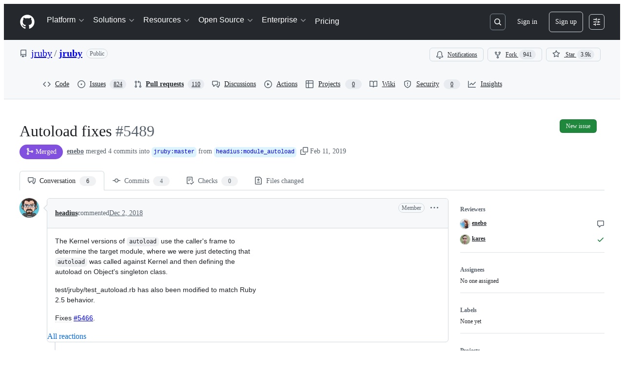

--- FILE ---
content_type: application/javascript
request_url: https://github.githubassets.com/assets/32816-dba0c8ba02e2.js
body_size: 14234
content:
performance.mark("js-parse-end:32816-dba0c8ba02e2.js");
"use strict";(globalThis.webpackChunk_github_ui_github_ui=globalThis.webpackChunk_github_ui_github_ui||[]).push([[32816],{4551:(e,t,n)=>{n.d(t,{n:()=>a,w:()=>r});var o=n(74848),i=n(5524);let a={SPAM:"Spam",ABUSE:"Abuse",OFF_TOPIC:"Off-topic",OUTDATED:"Outdated",DUPLICATE:"Duplicate",RESOLVED:"Resolved"},r=({setMenuOpen:e,onSelect:t})=>(0,o.jsx)(o.Fragment,{children:Object.keys(a).map(n=>(0,o.jsx)(i.l.Item,{"aria-label":`Hide comment as ${a[n]}`,onSelect:()=>{t(n),e?.(!1)},children:a[n]},n))});try{r.displayName||(r.displayName="HideCommentActionItems")}catch{}},13771:(e,t,n)=>{n.d(t,{A:()=>o});let o={avatarOuter:"Avatar-module__avatarOuter__mUFh3lX",avatarInner:"Avatar-module__avatarInner__H8hZDAK",avatarLink:"Avatar-module__avatarLink__DkmxEeG",hiddenActivityAvatar:"Avatar-module__hiddenActivityAvatar__emXEO6G",activityAvatar:"Avatar-module__activityAvatar__s38YF_U",issueViewerAvatar:"Avatar-module__issueViewerAvatar__HyEtYrW",avatarWithDivider:"Avatar-module__avatarWithDivider__kFrxfOW",avatarWithoutDivider:"Avatar-module__avatarWithoutDivider__fAViHiu",avatarWithoutLink:"Avatar-module__avatarWithoutLink__JPBKqHo"}},14406:(e,t,n)=>{n.d(t,{o:()=>m});var o,i,a=n(74848),r=n(39414),s=n(96540),l=n(18312),d=n(69487);let c={fragment:{argumentDefinitions:o=[{defaultValue:null,kind:"LocalArgument",name:"input"}],kind:"Fragment",metadata:null,name:"unblockUserFromOrganizationMutation",selections:i=[{alias:null,args:[{kind:"Variable",name:"input",variableName:"input"}],concreteType:"UnblockUserFromOrganizationPayload",kind:"LinkedField",name:"unblockUserFromOrganization",plural:!1,selections:[{alias:null,args:null,kind:"ScalarField",name:"clientMutationId",storageKey:null}],storageKey:null}],type:"Mutation",abstractKey:null},kind:"Request",operation:{argumentDefinitions:o,kind:"Operation",name:"unblockUserFromOrganizationMutation",selections:i},params:{id:"3bb2b18124f6d9e474f1e4d67f4d648c",metadata:{},name:"unblockUserFromOrganizationMutation",operationKind:"mutation",text:null}};c.hash="05b84828fae0f7858c1ccd7347bfbb3e";let m=e=>e.onUnblock?(0,a.jsx)(h,{...e}):(0,a.jsx)(u,{...e}),u=({contentAuthor:e,organization:t,onClose:n,contentId:o})=>{let i=(0,l.useRelayEnvironment)(),m=(0,s.useCallback)(a=>{"confirm"===a&&function({environment:e,input:{organizationId:t,unblockedUserId:n},onError:o,onCompleted:i}){(0,l.commitMutation)(e,{mutation:c,variables:{input:{organizationId:t,unblockedUserId:n}},onError:e=>o&&o(e),onCompleted:()=>{i?.()}})}({environment:i,input:{unblockedUserId:e.id,organizationId:t.id},onCompleted:()=>(0,d.commitLocalUpdate)(i,e=>{let t=e.get(o);t?.setValue(!0,"pendingUnblock"),t?.setValue(!1,"pendingBlock")})}),n()},[n,i,e.id,t.id,o]);return(0,a.jsxs)(r.K,{title:`Unblock ${e.login} from ${t.login}`,confirmButtonContent:"Unblock user",confirmButtonType:"danger",onClose:m,children:["Are you sure you want to unblock ",(0,a.jsx)("strong",{children:e.login})," from ",(0,a.jsx)("strong",{children:t.login}),"?"]})},h=({contentAuthor:e,organization:t,onClose:n,onUnblock:o})=>{let i=(0,s.useCallback)(i=>{"confirm"===i&&o?.(t.login,e.login),n()},[n,o,t.login,e.login]);return(0,a.jsxs)(r.K,{title:`Unblock ${e.login} from ${t.login}`,confirmButtonContent:"Unblock user",confirmButtonType:"danger",onClose:i,children:["Are you sure you want to unblock ",(0,a.jsx)("strong",{children:e.login})," from ",(0,a.jsx)("strong",{children:t.login}),"?"]})};try{m.displayName||(m.displayName="UnblockUserFromOrgDialog")}catch{}try{u.displayName||(u.displayName="UnblockUserFromOrgDialogWithRelay")}catch{}try{h.displayName||(h.displayName="UnblockUserFromOrgDialogWithoutRelay")}catch{}},14969:(e,t,n)=>{n.d(t,{_:()=>j});var o,i,a=n(74848),r=n(43258),s=n(84268),l=n(94236),d=n(5524),c=n(21373),m=n(56149),u=n(15837),h=n(86877),p=n(33989),g=n(19173),b=n(96540),y=n(18312);let _={fragment:{argumentDefinitions:o=[{defaultValue:null,kind:"LocalArgument",name:"input"}],kind:"Fragment",metadata:null,name:"submitAbuseReportMutation",selections:i=[{alias:null,args:[{kind:"Variable",name:"input",variableName:"input"}],concreteType:"SubmitAbuseReportPayload",kind:"LinkedField",name:"submitAbuseReport",plural:!1,selections:[{alias:null,args:null,kind:"ScalarField",name:"clientMutationId",storageKey:null}],storageKey:null}],type:"Mutation",abstractKey:null},kind:"Request",operation:{argumentDefinitions:o,kind:"Operation",name:"submitAbuseReportMutation",selections:i},params:{id:"0603fe0f6dabc68adea31e484c57deb7",metadata:{},name:"submitAbuseReportMutation",operationKind:"mutation",text:null}};_.hash="8b252221b8eab001809aa2a2d583cb84";let v="ReportContentDialog-module__ReportContentContainer__JSPGGOS",x="ReportContentDialog-module__ReportContentHelpText__P14ggK2",C="ReportContentDialog-module__ReportContentSubmitButton__QJRHCZ5",j=({owner:e,ownerUrl:t,reportUrl:n,contentId:o,onClose:i,contentType:j="content"})=>{let A=(0,y.useRelayEnvironment)(),{addToast:f}=(0,r.Y6)(),[k,N]=(0,b.useState)("Choose a reason"),[w,S]=(0,b.useState)(!1),[B,R]=(0,b.useState)("admins"),I=(0,b.useCallback)(()=>{var e;S(!0),function({environment:e,input:{reportedContentId:t,reason:n},onError:o,onCompleted:i}){(0,y.commitMutation)(e,{mutation:_,variables:{input:{reportedContent:t,reason:n}},onError:e=>o&&o(e),onCompleted:()=>i&&i()})}({environment:A,input:{reportedContentId:o,reason:"Choose a reason"===(e=k)?"UNSPECIFIED":e},onError(e){f({type:"error",message:`Unable to submit report: ${e}`}),S(!1)},onCompleted(){f({type:"success",message:"Report submitted"}),S(!1),i()}})},[f,o,A,i,k]),U=(0,a.jsxs)("div",{className:v,children:[(0,a.jsxs)("div",{children:[(0,a.jsxs)("p",{children:[(0,a.jsxs)("span",{children:["This ",j," violates "]}),(0,a.jsx)(s.A,{inline:!0,href:t,children:`@${e}'s`}),(0,a.jsx)("span",{children:" Code of Conduct and should be submitted to the maintainers of this repository for review."})]}),(0,a.jsx)("p",{children:"This report, as well as your username as the reporter, will be viewable by all admins of this repository."}),(0,a.jsxs)("p",{children:["Choose a reason for reporting this ",j]})]}),(0,a.jsx)("div",{className:"ReportContentDialog-module__ReportContentSpacing__aaKcK__",children:(0,a.jsxs)(l.W,{children:[(0,a.jsx)(l.W.Button,{children:k}),(0,a.jsx)(l.W.Overlay,{children:(0,a.jsxs)(d.l,{children:[(0,a.jsx)(d.l.Item,{onSelect:()=>N("ABUSE"),children:"Abuse"}),(0,a.jsx)(d.l.Item,{onSelect:()=>N("SPAM"),children:"Spam"}),(0,a.jsx)(d.l.Item,{onSelect:()=>N("OFF_TOPIC"),children:"Off Topic"})]})})]})}),(0,a.jsxs)("div",{className:"ReportContentDialog-module__ReportContentTopMargin__QXTgH_5",children:[(0,a.jsxs)("div",{className:x,children:[(0,a.jsx)("span",{children:"Learn more about "}),(0,a.jsx)(s.A,{href:"https://docs.github.com/articles/reporting-abuse-or-spam",children:"requesting that maintainers moderate content."})]}),(0,a.jsx)(c.Q,{variant:"danger",onClick:()=>I(),disabled:w,className:C,children:"Report to repository admins"})]})]}),T=(0,a.jsxs)("div",{className:v,children:[(0,a.jsx)("span",{children:"Contact GitHub Support about this user's spammy or abusive behavior."}),(0,a.jsxs)("div",{className:"ReportContentDialog-module__ReportContentFooterSpacing__gu6fFng",children:[(0,a.jsxs)("div",{className:x,children:[(0,a.jsx)("span",{children:"Learn more about "}),(0,a.jsx)(s.A,{href:"https://docs.github.com/articles/reporting-abuse-or-spam",children:"reporting abuse to GitHub support"})]}),(0,a.jsx)(c.Q,{variant:"danger",as:"a",href:n,disabled:w,className:C,children:"Report abuse to GitHub support"})]})]});return(0,a.jsx)(m.ZL,{children:(0,a.jsx)(g.l,{title:`Report ${j}`,width:"xlarge",height:"auto",onClose:i,className:"ReportContentDialog-module__ReportContentDialog__BBIoL6A",children:(0,a.jsxs)("div",{className:"ReportContentDialog-module__ReportContentRadioContainer__DQvekSP",children:[(0,a.jsxs)(u.A,{name:"choiceGroup",onChange:e=>{R(e)},children:[(0,a.jsxs)(u.A.Label,{className:"ReportContentDialog-module__ReportContentRadioLabel__pLdzXp9",children:["Where would you like to report this ",j," to?"]}),(0,a.jsxs)(h.A,{children:[(0,a.jsx)(p.A,{value:"admins",defaultChecked:!0}),(0,a.jsx)(h.A.Label,{children:"To repository admins"})]}),(0,a.jsxs)(h.A,{children:[(0,a.jsx)(p.A,{value:"support"}),(0,a.jsx)(h.A.Label,{children:"To GitHub support"})]})]}),"admins"===B&&U,"support"===B&&T]})})})};try{j.displayName||(j.displayName="ReportContentDialog")}catch{}},20459:(e,t,n)=>{n.d(t,{E:()=>l,s:()=>a});var o=n(66661),i=n(96760);function a(e){if(!e)return e;let t=e.split(`
`),n="";for(let e of t)n=n.concat(`> ${e}
`);return n}let r=e=>"none"===e.style.display||"hidden"===e.style.visibility||"true"===e.ariaHidden,s=e=>{let t=document.createNodeIterator(e,NodeFilter.SHOW_ELEMENT,{acceptNode:()=>NodeFilter.FILTER_ACCEPT}),n=t.nextNode();for(;n;)n instanceof HTMLElement&&r(n)&&n.remove(),n=t.nextNode()};function l(e,t,n){if(!e)return;let a=e.querySelector((0,i.Sp)(i.mU.markdownBody)),r=new o.g("",s);t&&a.contains(t.anchorNode)&&a.contains(t.range.startContainer)&&a.contains(t.range.endContainer)&&!t.range.collapsed&&""!==t.range.toString().trim()?r.range=t.range:r.select(a),n&&(r.processSelectionTextFn=e=>{for(let t of n.matchAll(/(!\[[^[]+?\]\([^()]+\/)([\w\d-]+)(.+)/g)){let n=t[1],o=t[2],i=t[3];if(!n||!o||!i)continue;let a=`${n}${o}${i.split(")")[0]})`,r=e.split(o);if(r.length<2)continue;let s=r[0]?.match(/!\[[^[]+$/),l=r[1]?.split(")")[0],d=`${s}${o}${l})`;e=e.replaceAll(d,a)}return e});let l=(0,i.tD)();if(l){let e=l?.querySelector("textarea"),t=l?.querySelector("button");if(e)return r.insert(e),e.value;if(t)return r.quotedText}}},29554:(e,t,n)=>{n.d(t,{A:()=>o});let o={activityHeader:"ActivityHeader-module__activityHeader__tQkDjrx",footer:"ActivityHeader-module__footer__fer7J4A",narrowViewportWrapper:"ActivityHeader-module__narrowViewportWrapper__vgJkxCM",edits:"ActivityHeader-module__edits__iJXy4Yc",HeaderMutedText:"ActivityHeader-module__HeaderMutedText__CXCUVJd",HeaderLink:"ActivityHeader-module__HeaderLink__GjAuGcc",HeaderMutedTextNoEllipsis:"ActivityHeader-module__HeaderMutedTextNoEllipsis__sKoT6fj",ActivityHeaderContainer:"ActivityHeader-module__ActivityHeaderContainer__d6oQxCE",ActivityHeaderGridLayout:"ActivityHeader-module__ActivityHeaderGridLayout__ztHIxTp",AvatarContainer:"ActivityHeader-module__AvatarContainer__WbudMKb",CommentHeaderContentContainer:"ActivityHeader-module__CommentHeaderContentContainer__KJZHmfE",TitleContainer:"ActivityHeader-module__TitleContainer__l8UMtvS",AuthorName:"ActivityHeader-module__AuthorName__PQV6rX_",AuthorLink:"ActivityHeader-module__AuthorLink__ndiJGFg",FooterContainer:"ActivityHeader-module__FooterContainer__kLN1OG3",ActionsContainer:"ActivityHeader-module__ActionsContainer__h6SPlc4",EditsContainer:"ActivityHeader-module__EditsContainer__bBCjd7h",BadgesContainer:"ActivityHeader-module__BadgesContainer__rhCdOSK",BadgesGroupContainer:"ActivityHeader-module__BadgesGroupContainer__f1i_D3Q",CommentHeaderBadge:"ActivityHeader-module__CommentHeaderBadge__UZ8jdL8",ActionsButtonsContainer:"ActivityHeader-module__ActionsButtonsContainer__MnsUAn9"}},33643:(e,t,n)=>{n.d(t,{C:()=>l});var o=n(96912),i=n(72471),a=n(26320),r=n(79639),s=n(9802);function l(e){if(!(0,o.f)(e))return"";let t=(0,i.GP)(e,"h:mm a");return(0,a.c)(e)?`${t} today`:(0,r.P)(e)?`${t} yesterday`:(0,s.e)(e)?`${t} on ${(0,i.GP)(e,"MMMM d")}`:`${t} on ${(0,i.GP)(e,"MMMM d, yyyy")}`}},40846:(e,t,n)=>{n.d(t,{C:()=>s});var o=n(74848),i=n(82550),a=n(12683),r=n(96540);let s=({label:e,ariaLabel:t,testId:n,viewerDidAuthor:s,variant:l,leadingElement:d,className:c})=>{let m=r.useRef(null),[u,h]=(0,i.B)({contentRef:m,"aria-label":t});return(0,o.jsxs)(a.JU,{variant:l||"secondary","data-testid":n,"aria-label":t,className:c,ref:m,sx:s?{borderColor:"accent.muted"}:{},...u,children:[d,e,h]})};try{s.displayName||(s.displayName="CommentHeaderBadge")}catch{}},41248:(e,t,n)=>{n.d(t,{m:()=>l});var o=n(74848),i=n(46173),a=n(40846);let r={MEMBER:"Member",OWNER:"Owner",MANNEQUIN:"Mannequin",COLLABORATOR:"Collaborator",CONTRIBUTOR:"Contributor",FIRST_TIME_CONTRIBUTOR:"First-time contributor",FIRST_TIMER:"First-time GitHub contributor",NONE:""},s={MEMBER:({viewerDidAuthor:e,org:t})=>`${e?"You are":"This user is"} a member of the ${t} organization.`,OWNER:({viewerDidAuthor:e,repo:t})=>`${e?"You are":"This user is"} the owner of the ${t} repository.`,MANNEQUIN:()=>"This is a mannequin user.",COLLABORATOR:({viewerDidAuthor:e,repo:t})=>`${e?"You have":"This user has"} been invited to collaborate on the ${t} repository.`,CONTRIBUTOR:({viewerDidAuthor:e,repo:t})=>`${e?"You have":"This user has"} previously committed to the ${t} repository.`,FIRST_TIME_CONTRIBUTOR:({viewerDidAuthor:e,repo:t})=>`${e?"You are":"This user is"} a first-time contributor to the ${t} repository.`,FIRST_TIMER:({viewerDidAuthor:e})=>`${e?"This is your":"This user's"} first pull request on GitHub.`,NONE:()=>""},l=({association:e,org:t,repo:n,viewerDidAuthor:l})=>{let d=r[e]?e:"NONE";if("NONE"===d)return null;let c=s[d]({viewerDidAuthor:l??!1,org:t,repo:n});return(0,o.jsx)(a.C,{label:r[d],ariaLabel:c,testId:i.Y.commentAuthorAssociation,viewerDidAuthor:l})};try{l.displayName||(l.displayName="CommentAuthorAssociation")}catch{}},46173:(e,t,n)=>{n.d(t,{Y:()=>o});let o={avatarLink:"avatar-link",avatarName:"avatar-name",commentAuthorAssociation:"comment-author-association",commentSubjectAuthor:"comment-subject-author",spammyLabel:"spammy-label",sponsorLabel:"sponsor-label",commentHeader:"comment-header",commentHeaderLeftSideItems:"comment-header-left-side-items",commentHeaderRightSideItems:"comment-header-right-side-items",commentHeaderHamburger:"comment-header-hamburger",commentHeaderHamburgerOpen:"comment-header-hamburger-open",commentMenuRefComment:"comment-menu-ref-comment",commentViewerOuterBox:e=>e?`comment-viewer-outer-box-${e}`:"comment-viewer-outer-box",commentComposer:"comment-composer",markdownBody:"markdown-body",commentBox:(e="")=>`markdown-editor-${e}`,readonlyCommentBox:(e="")=>`readonly-markdown-editor-${e}`,commentSkeleton:"comment-skeleton"}},53627:(e,t,n)=>{n.d(t,{C3:()=>l,JV:()=>a,K3:()=>u,MM:()=>d,OE:()=>h,Zu:()=>m,bj:()=>r,jc:()=>c,kd:()=>s});var o=n(56038);let i=null;function a(){return o.Kn?.state||{}}function r(e){p(a(),"",e)}function s(e){o.Kn?.pushState({appId:a().appId},"",e),g()}function l(e){let t={...a(),...e};i&&(i=t),p(t,"",location.href)}function d(e){r(`?${e.toString()}${o.fV.hash}`)}function c(){r(o.fV.pathname+o.fV.hash)}function m(e){r(e.startsWith("#")?e:`#${e}`),(i=a())&&requestIdleCallback(()=>{!history.state&&i&&(l(i),i=null)})}function u(){r(o.fV.pathname+o.fV.search)}function h(){o.Kn?.back()}function p(e,t,n){o.Kn?.replaceState(e,t,n),g()}function g(){o.cg?.dispatchEvent(new CustomEvent("statechange",{bubbles:!1,cancelable:!1}))}},57224:(e,t,n)=>{n.d(t,{y:()=>r});var o=n(74848),i=n(16522),a=n(49936);function r(e){let t,n,r=(0,i.c)(7),{children:s,appName:l,category:d,metadata:c}=e;r[0]!==l||r[1]!==d||r[2]!==c?(t={appName:l,category:d,metadata:c},r[0]=l,r[1]=d,r[2]=c,r[3]=t):t=r[3];let m=t;return r[4]!==s||r[5]!==m?(n=(0,o.jsx)(a.I,{value:m,children:s}),r[4]=s,r[5]=m,r[6]=n):n=r[6],n}try{r.displayName||(r.displayName="AnalyticsProvider")}catch{}},59123:(e,t,n)=>{n.d(t,{r5:()=>A});var o,i,a=n(74848),r=n(73189),s=n(56149),l=n(94236),d=n(5524),c=n(86877),m=n(46720),u=n(21373),h=n(19173),p=n(96540),g=n(18312),b=n(69487);let y={fragment:{argumentDefinitions:o=[{defaultValue:null,kind:"LocalArgument",name:"input"}],kind:"Fragment",metadata:null,name:"blockUserFromOrganizationMutation",selections:i=[{alias:null,args:[{kind:"Variable",name:"input",variableName:"input"}],concreteType:"BlockUserFromOrganizationPayload",kind:"LinkedField",name:"blockUserFromOrganization",plural:!1,selections:[{alias:null,args:null,kind:"ScalarField",name:"clientMutationId",storageKey:null}],storageKey:null}],type:"Mutation",abstractKey:null},kind:"Request",operation:{argumentDefinitions:o,kind:"Operation",name:"blockUserFromOrganizationMutation",selections:i},params:{id:"cc2dfdd4807633d71341d55e85bdcec5",metadata:{},name:"blockUserFromOrganizationMutation",operationKind:"mutation",text:null}};y.hash="1cc6b979024f82ac249a77676892c1f0";let _="BlockUserFromOrgDialog-module__BlockUserFormRow__iW6ARy7",v="BlockUserFromOrgDialog-module__BlockUserHelpText__O1QoLoV";var x=n(4551);let C={ONE_DAY:"For 1 day",THREE_DAYS:"For 3 days",SEVEN_DAYS:"For 7 days",THIRTY_DAYS:"For 30 days",INDEFINITE:"Until I unblock them"},j={ONE_DAY:"1",THREE_DAYS:"3",SEVEN_DAYS:"7",THIRTY_DAYS:"30",INDEFINITE:"0"},A=({onBlock:e,onClose:t,...n})=>{let[o,i]=(0,p.useState)("INDEFINITE"),[r,u]=(0,p.useState)(!0),[g,b]=(0,p.useState)(!1),[y,j]=(0,p.useState)(void 0),A=n.contentAuthor.login;return(0,a.jsx)(s.ZL,{children:(0,a.jsx)(h.l,{title:`Block ${n.contentAuthor.login} from ${n.organization.login}`,renderFooter:()=>e?(0,a.jsx)(N,{onBlock:e,onClose:t,...n,notifyBlockedUser:r,hideComment:g,duration:o,hiddenReason:y}):(0,a.jsx)(k,{onClose:t,...n,notifyBlockedUser:r,hideComment:g,duration:o,hiddenReason:y}),width:"xlarge",height:"auto",onClose:t,className:"BlockUserFromOrgDialog-module__BlockUserDialog__JTGXe0a",children:(0,a.jsxs)("div",{className:"BlockUserFromOrgDialog-module__BlockUserContainer__CzdCWi3",children:[(0,a.jsx)("div",{className:_,children:(0,a.jsx)("div",{children:(0,a.jsxs)("span",{children:["Blocking a user prevents them from interacting with repositories of this organization, such as opening or commenting on pull requests or issues. Learn more about"," ",(0,a.jsx)("a",{href:"https://docs.github.com/communities/maintaining-your-safety-on-github/blocking-a-user-from-your-organization",children:"blocking a user."})]})})}),(0,a.jsx)("div",{className:_,children:(0,a.jsxs)(l.W,{children:[(0,a.jsxs)(l.W.Button,{children:["Block a user: ",C[o]]}),(0,a.jsx)(l.W.Overlay,{children:(0,a.jsx)(d.l,{selectionVariant:"single",children:(0,a.jsxs)(d.l.Group,{children:[(0,a.jsx)(d.l.GroupHeading,{children:"Block options"}),Object.keys(C).map(e=>(0,a.jsx)(d.l.Item,{onSelect:()=>{i(e)},selected:e===o,children:C[e]},e))]})})})]})}),(0,a.jsx)(f,{}),(0,a.jsx)("h4",{children:"More options"}),(0,a.jsxs)(c.A,{className:"BlockUserFromOrgDialog-module__BlockUserFormControl__Pun0fg8",children:[(0,a.jsx)(m.A,{checked:r,onChange:()=>u(!r),"aria-checked":r}),(0,a.jsx)(c.A.Label,{children:"Send user a notification and show activity in timeline"}),(0,a.jsx)(c.A.Caption,{children:(0,a.jsxs)("span",{className:v,children:["You can notify ",(0,a.jsx)("b",{children:A})," as to why they're being blocked. A public timeline entry will show that this user was blocked. They will receive an email notification and a notice when they try to comment with the following message:",(0,a.jsx)("div",{className:"BlockUserFromOrgDialog-module__BlockUserIndentedContainer__j7_b9re",children:(0,a.jsxs)("blockquote",{children:["A maintainer of the @",n.organization.login," organization has blocked you because of"," ",(0,a.jsx)("a",{href:n.contentUrl,children:"this content"}),". For more information please see"," ",(0,a.jsx)("a",{href:"https://docs.github.com/site-policy/github-terms/github-community-guidelines",children:"the community guidelines"}),"."]})})]})})]}),(0,a.jsxs)(c.A,{children:[(0,a.jsx)(m.A,{checked:g,onChange:()=>b(!g),"aria-checked":g}),(0,a.jsx)(c.A.Label,{children:"Hide this user's comments"}),(0,a.jsx)(c.A.Caption,{children:(0,a.jsxs)("span",{className:v,children:["All of their comments in this organization"," ",(0,a.jsx)("a",{href:"https://docs.github.com/communities/moderating-comments-and-conversations/managing-disruptive-comments#hiding-a-comment",children:"will be hidden"})," ","to all users and will display a reason."]})})]}),(0,a.jsx)("div",{className:"BlockUserFromOrgDialog-module__BlockUserLeftPadding__Dn4Xnnn",children:(0,a.jsxs)(l.W,{children:[(0,a.jsx)(l.W.Button,{children:(y&&x.n[y])??"Choose a reason"}),(0,a.jsx)(l.W.Overlay,{children:(0,a.jsx)(d.l,{selectionVariant:"single",children:(0,a.jsx)(x.w,{onSelect:j})})})]})})]})})})},f=()=>(0,a.jsx)("div",{className:"BlockUserFromOrgDialog-module__BlockUserDivider__VBkLGIR"}),k=({organization:e,contentAuthor:t,contentId:n,notifyBlockedUser:o,hideComment:i,duration:s,hiddenReason:l,onClose:d})=>{let c=(0,g.useRelayEnvironment)(),m=(0,p.useCallback)(()=>{!function({environment:e,input:{organizationId:t,blockedUserId:n,duration:o,notifyBlockedUser:i,hiddenReason:a,contentId:r},onError:s,onCompleted:l}){let d={organizationId:t,blockedUserId:n,duration:o,notifyBlockedUser:i,contentId:r};a&&(d={...d,hiddenReason:a}),(0,g.commitMutation)(e,{mutation:y,variables:{input:d},onError:e=>s&&s(e),onCompleted:()=>{l?.()}})}({environment:c,input:{organizationId:e.id,contentId:n,blockedUserId:t.id,duration:s,hiddenReason:i&&l?l:void 0,notifyBlockedUser:o},onError:r.l,onCompleted:()=>(0,b.commitLocalUpdate)(c,e=>{let t=e.get(n);t?.setValue(!1,"pendingUnblock"),t?.setValue(!0,"pendingBlock"),l&&t?.setValue(l,"pendingMinimizeReason")})}),d()},[c,e.id,n,t.id,s,i,l,o,d]);return(0,a.jsx)(w,{hideComment:i,hiddenReason:l,onSubmit:m})},N=({contentAuthor:e,duration:t,hideComment:n,hiddenReason:o,onBlock:i,onClose:r,organization:s,notifyBlockedUser:l})=>(0,a.jsx)(w,{hideComment:n,hiddenReason:o,onSubmit:()=>{i?.(j[t]??"0",n,o,s.login,l,e.login),r()}}),w=({hideComment:e,hiddenReason:t,onSubmit:n})=>(0,a.jsx)(h.l.Footer,{children:(0,a.jsx)(u.Q,{variant:"danger",disabled:e&&!t,onClick:n,className:"BlockUserFromOrgDialog-module__Button__btL1K28",children:"Block user from organization"})});try{A.displayName||(A.displayName="BlockUserFromOrgDialog")}catch{}try{f.displayName||(f.displayName="DialogDivider")}catch{}try{k.displayName||(k.displayName="BlockUserFromOrgDialogFooterWithRelay")}catch{}try{N.displayName||(N.displayName="BlockUserFromOrgDialogFooterWithoutRelay")}catch{}try{w.displayName||(w.displayName="BlockUserFromOrgDialogFooterComponent")}catch{}},64016:(e,t,n)=>{n.d(t,{v:()=>N,S:()=>k});var o=n(74848),i=n(77430),a=n(59672),r=n(26052),s=n(91747),l=n(38621),d=n(84268),c=n(62935),m=n(26607),u=n(12683),h=n(34164),p=n(96540),g=n(96901),b=n(46173),y=n(29554),_=n(13771),v=n(41248),x=n(40846);let C=({viewerDidAuthor:e,subjectType:t})=>(0,o.jsx)(x.C,{viewerDidAuthor:e,ariaLabel:g.k.commentSubjectAuthor(e??!1,t??"comment"),label:g.k.commentAuthor,testId:b.Y.commentSubjectAuthor});try{C.displayName||(C.displayName="CommentSubjectAuthor")}catch{}function j({pinnedByLogin:e}){return(0,o.jsxs)("span",{className:"PinnedByBadge-module__PinnedByContainer__jO4FxaH",children:[" ","\xb7",(0,o.jsx)(l.PinIcon,{size:12,className:"PinnedByBadge-module__PinnedByIcon__S1B5m9b"})," Pinned by"," ",(0,o.jsx)(d.A,{href:`/${e}`,"data-hovercard-url":(0,a.dCN)({owner:e}),className:"PinnedByBadge-module__PinnedByLink__MoWOJEO",children:(0,o.jsx)(r.v,{login:e,isAgent:!1})})]})}try{j.displayName||(j.displayName="PinnedByBadge")}catch{}var A=n(85757);let f=({createdAt:e,owner:t,viewerDidAuthor:n})=>{let i=new Date(e),a=i.toLocaleString("default",{month:"long"}),r=g.k.sponsor(t,`${a} ${i.getFullYear()}`);return(0,o.jsx)(x.C,{label:g.k.sponsorBadge,ariaLabel:r,testId:b.Y.sponsorLabel,viewerDidAuthor:n})};try{f.displayName||(f.displayName="SponsorsBadge")}catch{}let k={Bot:"Bot",Mannequin:"Mannequin",User:"User"};function N({actions:e,badges:t,comment:n,commentAuthorType:i,commentAuthorSlug:N,commentAuthorLogin:S,commentAuthorProfileName:B,isMinimized:R=!1,avatarUrl:I,lastEditedByMessage:U,editHistoryComponent:T,additionalHeaderMessage:O,sx:D,viewerDidAuthor:H=!1,userAvatar:L,commentSubjectAuthorLogin:$,commentSubjectType:M,isReply:E=!1,headingProps:{as:F,...V}={as:"h3"},id:z,forceInlineAvatar:P,containerStyle:W,originalDiffPathUri:G,isOutdated:K,hideProfileLink:Y=!1,pinnedByLogin:q}){let Q,J=W||E?{}:{backgroundColor:H?"accent.subtle":"canvas.subtle",borderTopLeftRadius:"6px",borderTopRightRadius:"6px",borderBottom:"1px solid",borderColor:H?"accent.muted":"border.default",borderBottomWidth:+!R,py:P?[1,1,2,2]:1,pr:1,pl:3,...D},X=n.pendingMinimizeReason??n.minimizedReason,Z=!!X||n.isHidden,ee=new Date(n.createdAt),et=i===k.Bot,en=i===k.Mannequin,eo=et&&("Copilot"===S&&!!N||"copilot-swe-agent"===S),ei=en||Y?void 0:`/${et?"apps/":""}${N??S}`,ea=eo?"Copilot":S;Q=eo?(0,a._nf)({bot_slug:N??S}):en?void 0:(0,a.dCN)({owner:S});let er=(0,s.u)("issue_comment_pinning")&&q&&!Z,es=(0,o.jsxs)(o.Fragment,{children:[O&&(0,o.jsx)("span",{className:y.A.HeaderMutedText,children:O}),(0,o.jsxs)("span",{className:y.A.HeaderMutedText,children:[(0,o.jsx)(d.A,{href:K?function(e){if(!e)return;let t=new URL(e,window.location.origin);return t.searchParams.set("new_files_changed","true"),t.toString()}(G):n.url,"data-turbo":K?"false":"true",className:y.A.HeaderLink,children:(0,o.jsxs)(c.A,{date:ee,children:["on ",ee.toLocaleDateString("en-US",{month:"short",day:"numeric",year:"numeric"})]})}),n.createdViaEmail&&(0,o.jsx)("span",{children:` ${g.k.sentViaEmail}`}),n.viaApp&&(0,o.jsxs)("span",{children:[" ","\u2013 with"," ",(0,o.jsx)(d.A,{inline:!0,href:n.viaApp.url,children:n.viaApp.name})]})]}),Z&&(0,o.jsxs)("span",{className:y.A.HeaderMutedTextNoEllipsis,children:[" ","\xb7"," ",X?(0,o.jsxs)("span",{children:[g.k.hiddenCommentWithReason," ",X.replace(/_/g,"-").toLowerCase()]}):(0,o.jsx)("span",{children:g.k.hiddenComment})]}),U&&!Z&&(0,o.jsx)(p.Suspense,{children:U}),er&&(0,o.jsx)(j,{pinnedByLogin:q})]});return(0,o.jsx)(u.az,{id:z,sx:{...J},"data-testid":b.Y.commentHeader,className:y.A.ActivityHeaderContainer,children:(0,o.jsxs)(u.az,{className:(0,h.$)(y.A.activityHeader,y.A.ActivityHeaderGridLayout),sx:{paddingBottom:U||P?0:"var(--base-size-6, 6px)"},children:[(0,o.jsx)(F,{...V,className:"sr-only",children:(0,o.jsxs)(o.Fragment,{children:[eo?"Copilot":S," ",E?"replied":"commented"," ",(0,o.jsxs)(c.A,{date:ee,children:["on ",ee.toLocaleDateString("en-US",{month:"short",day:"numeric",year:"numeric"})," "]})]})}),(0,o.jsx)(u.az,{className:(0,h.$)(P?"":_.A.avatarInner,y.A.AvatarContainer),sx:{display:P?"flex":["flex","flex","none","none"]},children:L??(0,o.jsx)(w,{avatarUrl:I,login:S,isCopilot:eo,isHidden:Z,hovercardUrl:Q,profileUrl:ei})}),(0,o.jsxs)("div",{className:(0,h.$)(y.A.narrowViewportWrapper,y.A.CommentHeaderContentContainer),"data-testid":b.Y.commentHeaderLeftSideItems,children:[(0,o.jsxs)("div",{className:y.A.TitleContainer,children:[ei?(0,o.jsx)(d.A,{href:ei,"data-testid":b.Y.avatarLink,"data-hovercard-url":Q,className:(0,h.$)(y.A.AuthorName,y.A.AuthorLink,Z?"color-fg-muted":"color-fg-default"),children:(0,o.jsx)(r.v,{login:ea,profileName:B,isAgent:eo})}):(0,o.jsx)("span",{"data-testid":b.Y.avatarName,"data-hovercard-url":Q,className:(0,h.$)(y.A.AuthorName,Z?"color-fg-muted":"color-fg-default"),children:(0,o.jsx)(r.v,{login:ea,profileName:B,isAgent:eo})}),(et||en)&&(0,o.jsx)(m.A,{variant:"secondary",className:"ml-1",children:g.k.authorLabel(et,eo)})]}),(0,o.jsx)("div",{className:(0,h.$)(y.A.footer,y.A.FooterContainer),children:es})]}),(0,o.jsxs)("div",{"data-testid":b.Y.commentHeaderRightSideItems,className:(0,h.$)(y.A.narrowViewportWrapper,y.A.ActionsContainer),children:[T&&(0,o.jsx)("div",{className:y.A.EditsContainer,children:T}),(0,o.jsxs)("div",{className:y.A.BadgesContainer,children:[(0,o.jsxs)("div",{className:y.A.BadgesGroupContainer,children:[n.state?.toUpperCase()==="PENDING"&&(0,o.jsx)(x.C,{leadingElement:(0,o.jsx)(l.DotFillIcon,{}),label:"Pending",ariaLabel:"This review comment is pending",testId:"pending-badge",variant:"attention",className:y.A.CommentHeaderBadge}),!Z&&!R&&n.authorToRepoOwnerSponsorship&&n.authorToRepoOwnerSponsorship.isActive&&(0,o.jsx)(f,{createdAt:n.authorToRepoOwnerSponsorship.createdAt,owner:n.repository.owner.login,viewerDidAuthor:H}),!Z&&!R&&n.showSpammyBadge&&(0,o.jsx)(A.b,{}),!n.repository.isPrivate&&!Z&&!R&&(0,o.jsx)(v.m,{association:n.authorAssociation,viewerDidAuthor:H,org:n.repository.owner.login,repo:n.repository.name}),S===$&&(0,o.jsx)(C,{viewerDidAuthor:H,subjectType:M}),t]}),(0,o.jsx)("div",{className:y.A.ActionsButtonsContainer,children:e})]})]})]})})}function w({avatarUrl:e,login:t,isHidden:n,isCopilot:a,hovercardUrl:r,profileUrl:s}){let l=(0,o.jsx)(i.r,{src:e,alt:a?"Copilot":`@${t}`,size:24,square:a,className:n?_.A.hiddenActivityAvatar:_.A.activityAvatar});return s?(0,o.jsx)(d.A,{href:s,className:_.A.avatarLink,"data-hovercard-url":r,"aria-label":a?"Copilot":`@${t}'s profile`,children:l}):(0,o.jsx)("div",{className:_.A.avatarWithoutLink,"data-hovercard-url":r,children:l})}try{N.displayName||(N.displayName="ActivityHeader")}catch{}try{w.displayName||(w.displayName="DefaultAvatar")}catch{}},74547:(e,t,n)=>{n.d(t,{t:()=>o});let o={react:"React",reactionsUnavailable:"Reactions are currently unavailable",copilotDisplayName:"Copilot"}},76143:(e,t,n)=>{n.d(t,{D:()=>a,Y:()=>r});var o=n(4559),i=n(56038);function a(e){if(!i.XC)return;let t=i.XC.querySelector("title"),n=i.XC.createElement("title");n.textContent=e,t?t.textContent!==e&&(t.replaceWith(n),(0,o.i)(e)):(i.XC.head.appendChild(n),(0,o.i)(e))}function r(e){return document.body.classList.contains("logged-out")?`${e} \xb7 GitHub`:e}},78809:(e,t,n)=>{n.d(t,{P:()=>v});var o=n(74848),i=n(16522),a=n(97068),r=n(45800),s=n(31604),l=n(5524),d=n(96540),c=n(11196),m=n(21373),u=n(34164),h=n(79866);function p(e){let t,n,a,r,s,l,p,b,y,_,v=(0,i.c)(39),{reactionGroup:x,disabled:C,onReact:j}=e,{content:A,viewerHasReacted:f}=x.reaction,{reactors:k,totalCount:N}=x,w=(0,d.useId)();if(0===N)return null;if(v[0]!==A||v[1]!==k||v[2]!==N||v[3]!==f){let e,o,i=k.flatMap(g);v[8]!==A||v[9]!==f?(e=(0,h.JQ)(A,f),v[8]=A,v[9]=f,v[10]=e):e=v[10],n=e,v[11]!==A||v[12]!==N?(o=(0,h.fj)(A,N),v[11]=A,v[12]=N,v[13]=o):o=v[13],a=o,t=c.m,r=(0,h.Js)(i,N),v[0]=A,v[1]=k,v[2]=N,v[3]=f,v[4]=t,v[5]=n,v[6]=a,v[7]=r}else t=v[4],n=v[5],a=v[6],r=v[7];v[14]!==A?(s=()=>(0,o.jsx)(o.Fragment,{children:h.qG[A]}),v[14]=A,v[15]=s):s=v[15],v[16]!==A||v[17]!==j||v[18]!==f?(l=()=>j(A,f),v[16]=A,v[17]=j,v[18]=f,v[19]=l):l=v[19];let S=f&&"ReactionButton-module__reactionToggleButtonReacted__Db08lM5";return v[20]!==S?(p=(0,u.$)("ReactionButton-module__reactionToggleButton__AXSSeqz",S),v[20]=S,v[21]=p):p=v[21],v[22]!==n||v[23]!==w?(b=(0,o.jsx)("span",{className:"sr-only",id:w,children:n}),v[22]=n,v[23]=w,v[24]=b):b=v[24],v[25]!==C||v[26]!==w||v[27]!==a||v[28]!==s||v[29]!==l||v[30]!==p||v[31]!==b||v[32]!==N||v[33]!==f?(y=(0,o.jsxs)(m.Q,{size:"small","aria-label":a,role:"switch","aria-checked":f,leadingVisual:s,onClick:l,inactive:C,className:p,"aria-describedby":w,children:[b,N]}),v[25]=C,v[26]=w,v[27]=a,v[28]=s,v[29]=l,v[30]=p,v[31]=b,v[32]=N,v[33]=f,v[34]=y):y=v[34],v[35]!==t||v[36]!==r||v[37]!==y?(_=(0,o.jsx)(t,{text:r,type:"description",direction:"ne",children:y}),v[35]=t,v[36]=r,v[37]=y,v[38]=_):_=v[38],_}function g(e){return"Other"!==e.typeName?[e.login]:[]}try{p.displayName||(p.displayName="ReactionButton")}catch{}var b=n(12683);function y(e){let t,n,a,r,s=(0,i.c)(13),{onReact:l,reaction:d}=e,{content:c,viewerHasReacted:m}=d;s[0]===Symbol.for("react.memo_cache_sentinel")?(t={backgroundColor:"accent.emphasis"},s[0]=t):t=s[0];let u=m?"accent.subtle":"transparent";s[1]!==u?(n={"&:hover":t,backgroundColor:u},s[1]=u,s[2]=n):n=s[2],s[3]!==c||s[4]!==l||s[5]!==m?(a=()=>l(c,m),s[3]=c,s[4]=l,s[5]=m,s[6]=a):a=s[6];let p=h.qG[c];return s[7]!==c||s[8]!==n||s[9]!==a||s[10]!==p||s[11]!==m?(r=(0,o.jsx)(b.lF.Item,{sx:n,role:"menuitemcheckbox","aria-checked":m,onSelect:a,className:"ReactionsMenuItem-module__ReactionsMenuOption__lZwGKwT",children:p},c),s[7]=c,s[8]=n,s[9]=a,s[10]=p,s[11]=m,s[12]=r):r=s[12],r}try{y.displayName||(y.displayName="ReactionsMenuItem")}catch{}var _=n(97911);let v=e=>{let t,n,c,m,u,h=(0,i.c)(22),{ref:g,reactionGroups:b,canReact:v,onReact:x}=e,C=void 0===v||v,[j,A]=(0,d.useState)(!1),f=b.length>0;h[0]===Symbol.for("react.memo_cache_sentinel")?(t={bindKeys:a.z0.HomeAndEnd|a.z0.ArrowHorizontal,focusOutBehavior:"wrap"},h[0]=t):t=h[0];let{containerRef:k}=(0,r.G)(t);if(h[1]!==C||h[2]!==k||h[3]!==j||h[4]!==x||h[5]!==b||h[6]!==f||h[7]!==g?(n=C&&(0,o.jsx)(s.T,{open:j,onOpen:()=>A(f),onClose:()=>A(!1),anchorRef:k,focusZoneSettings:{bindKeys:a.z0.ArrowAll|a.z0.HomeAndEnd,focusOutBehavior:"wrap"},renderAnchor:e=>(0,o.jsx)(_.N,{renderAnchorProps:e,reactionsAvailable:f,ref:g}),children:(0,o.jsx)(l.l,{className:"d-flex flex-row p-1 gap-1",role:"menu","aria-orientation":"horizontal",children:(b||[]).map((e,t)=>(0,o.jsx)(y,{reaction:e.reaction,onReact:(e,t)=>{x(e,t),A(!1)}},t))})}),h[1]=C,h[2]=k,h[3]=j,h[4]=x,h[5]=b,h[6]=f,h[7]=g,h[8]=n):n=h[8],h[9]!==b?(c=b||[],h[9]=b,h[10]=c):c=h[10],h[11]!==C||h[12]!==x||h[13]!==c){let e;h[15]!==C||h[16]!==x?(e=(e,t)=>(0,o.jsx)(p,{reactionGroup:e,disabled:!C,onReact:(e,t)=>x(e,t)},t),h[15]=C,h[16]=x,h[17]=e):e=h[17],m=c.map(e),h[11]=C,h[12]=x,h[13]=c,h[14]=m}else m=h[14];return h[18]!==k||h[19]!==n||h[20]!==m?(u=(0,o.jsxs)("div",{role:"toolbar","aria-label":"Reactions",ref:k,className:"d-flex gap-1 flex-wrap",children:[n,m]}),h[18]=k,h[19]=n,h[20]=m,h[21]=u):u=h[21],u};v.displayName="ReactionViewerBase"},79866:(e,t,n)=>{n.d(t,{JQ:()=>a,Js:()=>i,fj:()=>r,qG:()=>o});let o={CONFUSED:"\u{1F615}",EYES:"\u{1F440}",HEART:"\u2764\uFE0F",HOORAY:"\u{1F389}",LAUGH:"\u{1F604}",THUMBS_DOWN:"\u{1F44E}",THUMBS_UP:"\u{1F44D}",ROCKET:"\u{1F680}"};function i(e,t){if(0===e.length||0===t)return"";let n=e.slice(0);if(1===n.length)return n[0];if(2===n.length)return n.join(" and ");t>e.length&&n.push(`${t-e.length} more`);let o=n.pop();return n.push(`${n.pop()} and ${o}`),n.join(", ")}function a(e,t){return`${t?"Unreact":"React"} with ${o[e]}`}function r(e,t){return`${o[e]} ${t} reaction${1===t?"":"s"}`}},81156:(e,t,n)=>{n.d(t,{t:()=>o});let o={ghostUser:{displayName:"Ghost",login:"ghost",avatarUrl:"https://avatars.githubusercontent.com/ghost",path:"/ghost",url:"/ghost"},localStorageKeys:{issueComment:(e,t,n)=>`${e}-i${t}-c${n}.view-issue-comment`,issueNewComment:(e,t)=>`${e}-i${t}.view-issue-comment-new`}}},82550:(e,t,n)=>{n.d(t,{B:()=>s});var o=n(74848),i=n(16522),a=n(96540),r=n(25556);function s(e){let t,n,s,l,d,c,m,u,h,p=(0,i.c)(20);p[0]!==e?({includeAriaAttributes:n,...t}=e,p[0]=e,p[1]=t,p[2]=n):(t=p[1],n=p[2]);let g=void 0===n||n,b=(0,a.useId)(),[y,_]=(0,a.useState)(!1),v=t.open??y,x=t.id??b;p[3]!==x||p[4]!==g?(s=g?{"aria-describedby":x}:{},p[3]=x,p[4]=g,p[5]=s):s=p[5];let C=s;p[6]===Symbol.for("react.memo_cache_sentinel")?(l=()=>_(!0),p[6]=l):l=p[6];let j=l;p[7]===Symbol.for("react.memo_cache_sentinel")?(d=()=>_(!1),p[7]=d):d=p[7];let A=d;return p[8]!==C?(c={...C,onPointerEnter:j,onPointerLeave:A,onFocus:j,onBlur:A},p[8]=C,p[9]=c):c=p[9],p[10]!==x||p[11]!==v||p[12]!==t?(m=(0,o.jsx)(r.m,{...t,open:v,id:x},"portal-tooltip"),p[10]=x,p[11]=v,p[12]=t,p[13]=m):m=p[13],p[14]!==y?(u=()=>_(!y),p[14]=y,p[15]=u):u=p[15],p[16]!==c||p[17]!==m||p[18]!==u?(h=[c,m,u],p[16]=c,p[17]=m,p[18]=u,p[19]=h):h=p[19],h}},85757:(e,t,n)=>{n.d(t,{b:()=>s});var o=n(74848),i=n(96901),a=n(46173),r=n(40846);let s=()=>(0,o.jsx)(r.C,{variant:"danger",ariaLabel:i.k.spammyBadgeTooltip,label:i.k.spammyBadge,testId:a.Y.spammyLabel});try{s.displayName||(s.displayName="SpammyBadge")}catch{}},94420:(e,t,n)=>{n.d(t,{p:()=>k});var o=n(74848),i=n(33643),a=n(21067),r=n(40260),s=n(69599),l=n(59464),d=n(50167),c=n(56038),m=n(30459),u=n(38621),h=n(26108),p=n(94236),g=n(5524),b=n(96540),y=n(46173),_=n(25641),v=n(20459);let x="CommentActions-module__CommentActionsIconButton__sKptGw1";var C=n(59123),j=n(4551),A=n(14969),f=n(14406);function k({comment:e,commentAuthorLogin:t,editComment:n,onReplySelect:k,isMinimized:N=!1,isReply:w=!1,navigate:S,onBlock:B,onUnblock:R,onMinimize:I,hideComment:U,unhideComment:T,deleteComment:O,onSuccessfulBlock:D,commentRef:H,isDisabled:L=!1,showCopilotMenuItem:$=!1,pinComment:M,unpinComment:E}){let[F,V]=(0,b.useState)(!1),[z,P]=(0,b.useState)(null),[W,G]=(0,b.useState)(!1),[K,Y]=(0,b.useState)(!1),[q,Q]=(0,b.useState)(!1),[J,X]=(0,b.useState)(!1),{updateIssueWithCopilot:Z}=function(){let{sendAnalyticsEvent:e}=(0,m.s)();return{updateIssueWithCopilot:(0,b.useCallback)(t=>{let n=t.url.match(/\/issues\/(\d+)/),o=n?n[1]:"";if(!o)return;e("analytics.click","COPILOT_COMMENT_UPDATE_ISSUE_BUTTON",{commentId:t.id,issueNumber:o,repoNWO:`${t.repository.owner.login}/${t.repository.name}`});let i=function({ownerLogin:e,repoName:t,issueNumber:n,commentBody:o}){let i=new URLSearchParams({prompt:`Using the following feedback, update the issue body in @${e}/${t}/issues/${n} and also make sure to include a diff of your changes in your response.

<feedback>
${o}
</feedback>`});return`${_.Jz}?${i.toString()}`}({ownerLogin:t.repository.owner.login,repoName:t.repository.name,issueNumber:o,commentBody:t.body});window.open(i,"_blank")},[e])}}(),{sendAnalyticsEvent:ee}=(0,m.s)(),et=$&&e.viewerCanUpdate,en=(0,b.useCallback)(n=>`${n.replace(/^(?!>)/gm,"> ")} 

 _Originally posted by @${t} in [${e.referenceText}](${e.url})_`,[e.referenceText,t,e.url]),eo=e=>{(0,r.D)(e)},ei=(0,b.useCallback)(()=>{Z(e)},[Z,e]),ea=!!e.pendingMinimizeReason||e.isHidden,er=(0,b.useMemo)(()=>ea&&!N&&e.viewerCanSeeMinimizeButton?(0,o.jsx)(h.K,{"aria-label":"hide comment",variant:"invisible",onClick:()=>I?.(!0),icon:u.FoldIcon,size:"small",className:x}):null,[ea,N,I,e.viewerCanSeeMinimizeButton]),es=(0,b.useMemo)(()=>ea&&N&&e.viewerCanSeeUnminimizeButton?(0,o.jsx)(h.K,{"aria-label":"show comment",variant:"invisible",onClick:()=>I?.(!1),icon:u.UnfoldIcon,size:"small",className:x}):null,[ea,N,I,e.viewerCanSeeUnminimizeButton]),el=(0,b.useMemo)(()=>{if(!e.author)return;let n=c.cg?.location.origin;if(!n)return;let o=`content_url=${encodeURIComponent(e.url)}&report=${t}+(user)`;return`${n}/contact/report-content?${o}`},[t,e.author,e.url]),ed=(e.viewerCanReport||e.viewerCanReportToMaintainer)&&e.author,ec=function(e){let{viewerCanBlockFromOrg:t,pendingBlock:n,hasAuthor:o,pendingUnblock:i}=e;return!!o&&!n&&(!!i||t)}({viewerCanBlockFromOrg:e.viewerCanBlockFromOrg,pendingBlock:!!e.pendingBlock,pendingUnblock:!!e.pendingUnblock,hasAuthor:!!e.author}),em=function(e){let{viewerCanUnblockFromOrg:t,pendingBlock:n,hasAuthor:o,pendingUnblock:i}=e;return!!o&&!i&&(!!n||t)}({viewerCanUnblockFromOrg:e.viewerCanUnblockFromOrg,pendingBlock:!!e.pendingBlock,pendingUnblock:!!e.pendingUnblock,hasAuthor:!!e.author}),eu="boolean"!=typeof e.viewerCanReferenceInIssue||e.viewerCanReferenceInIssue,eh="boolean"!=typeof e.viewerCanQuoteReply||e.viewerCanQuoteReply,ep=!!e.pinnedBy,eg=e.viewerCanPin&&!ep&&void 0!==M,eb=e.viewerCanUnpin&&ep&&void 0!==E,ey={isCreateDialogOpen:W,setIsCreateDialogOpen:G,navigate:S,optionConfig:{storageKeyPrefix:e.id,defaultDisplayMode:d.q.IssueCreation,scopedOrganization:e.repository.owner.login,issueCreateArguments:{initialValues:{body:en(e.body)},repository:{name:e.repository.name,owner:e.repository.owner.login}}}},e_=(0,i.C)(new Date(e.createdAt)),ev=`Actions for ${t}'s ${w?"reply":"comment"}, ${e_}`;return(0,o.jsxs)(o.Fragment,{children:[W&&(0,o.jsx)(l.or,{...ey}),K&&(0,o.jsx)(A._,{owner:e.repository.owner.login,ownerUrl:e.repository.owner.url,reportUrl:el,contentId:e.id,onClose:()=>Y(!1),contentType:"comment"}),q&&e.author&&(0,o.jsx)(C.r5,{onBlock:B,onClose:()=>{D?.(),Q(!1)},organization:e.repository.owner,contentId:e.id,contentAuthor:e.author,contentUrl:e.url}),J&&e.author&&(0,o.jsx)(f.o,{onClose:()=>X(!1),onUnblock:R,organization:e.repository.owner,contentAuthor:e.author,contentId:e.id}),er,es,(0,o.jsxs)(p.W,{open:F,onOpenChange:t=>{if(t){let t=window.getSelection();t&&t.anchorNode?P({anchorNode:t.anchorNode,range:t.getRangeAt(0)}):P(null),!F&&(0,s.G7)("copilot_comment_update_issue_body")&&et&&ee("analytics.click","COMMENT_ACTIONS_MENU_OPENED",{commentId:e.id})}V(t)},children:[(0,o.jsx)(p.W.Anchor,{"data-testid":y.Y.commentHeaderHamburger,children:(0,o.jsx)(h.K,{disabled:L,size:"small",icon:u.KebabHorizontalIcon,variant:"invisible","aria-label":ev,tooltipDirection:"n",description:"More actions",className:x})}),(0,o.jsx)(p.W.Overlay,{children:(0,o.jsxs)(g.l,{"data-testid":y.Y.commentHeaderHamburgerOpen,children:[(0,s.G7)("copilot_comment_update_issue_body")&&et&&(0,o.jsxs)(o.Fragment,{children:[(0,o.jsxs)(g.l.Item,{onSelect:ei,children:[(0,o.jsx)(g.l.LeadingVisual,{children:(0,o.jsx)(u.CopilotIcon,{})}),"Update issue",(0,o.jsx)(g.l.TrailingVisual,{children:(0,o.jsx)(u.ArrowUpRightIcon,{})})]}),(0,o.jsx)(g.l.Divider,{})]}),(0,o.jsxs)(g.l.Item,{inactiveText:""===e.url?"Comment must have a URL to be copied":void 0,onSelect:()=>eo(e.url),children:[(0,o.jsx)(g.l.LeadingVisual,{children:(0,o.jsx)(u.LinkIcon,{})}),"Copy link"]}),(0,s.G7)("comment_viewer_copy_raw_markdown")?(0,o.jsxs)(g.l.Item,{inactiveText:""===e.body?"Comment must have content to be copied":void 0,onSelect:()=>eo(e.bodyForClipboard||e.body),children:[(0,o.jsx)(g.l.LeadingVisual,{children:(0,o.jsx)(u.MarkdownIcon,{})}),"Copy Markdown"]}):null,(0,a.M3)()&&(0,o.jsxs)(o.Fragment,{children:[eh&&(0,o.jsxs)(g.l.Item,{onSelect:()=>{k((0,v.E)(H?.current,z,e.body))},children:[(0,o.jsx)(g.l.LeadingVisual,{children:(0,o.jsx)(u.QuoteIcon,{})}),"Quote reply"]}),eu&&(0,o.jsxs)(o.Fragment,{children:[(0,o.jsx)(g.l.Divider,{}),(0,o.jsxs)(g.l.Item,{"data-testid":y.Y.commentMenuRefComment,onSelect:()=>G(!0),className:"CommentActions-module__CommentActionsListItem__Viwlyny",children:[(0,o.jsx)(g.l.LeadingVisual,{children:(0,o.jsx)(u.IssueOpenedIcon,{})}),"Reference in a new issue"]})]})]}),(e.viewerCanUpdate||e.viewerCanMinimize||e.viewerCanPin||e.viewerCanUnpin||e.viewerCanDelete)&&(0,o.jsx)(g.l.Divider,{}),e.viewerCanUpdate&&(0,o.jsxs)(g.l.Item,{onSelect:()=>n(),children:[(0,o.jsx)(g.l.LeadingVisual,{children:(0,o.jsx)(u.PencilIcon,{})}),"Edit"]}),eg&&(0,o.jsxs)(g.l.Item,{onSelect:()=>{M?.(e.id)},children:[(0,o.jsx)(g.l.LeadingVisual,{children:(0,o.jsx)(u.PinIcon,{})}),"Pin"]}),eb&&(0,o.jsxs)(g.l.Item,{onSelect:()=>{E?.(e.id)},children:[(0,o.jsx)(g.l.LeadingVisual,{children:(0,o.jsx)(u.PinSlashIcon,{})}),"Unpin"]}),e.viewerCanMinimize&&!ea&&(0,o.jsxs)(p.W,{children:[(0,o.jsx)(p.W.Anchor,{children:(0,o.jsxs)(g.l.Item,{children:[(0,o.jsx)(g.l.LeadingVisual,{children:(0,o.jsx)(u.EyeClosedIcon,{})}),"Hide"]})}),(0,o.jsx)(p.W.Overlay,{children:(0,o.jsx)(g.l,{children:(0,o.jsx)(j.w,{onSelect:U,setMenuOpen:V})})})]}),e.viewerCanUnminimize&&ea&&(0,o.jsxs)(g.l.Item,{onSelect:T,children:[(0,o.jsx)(g.l.LeadingVisual,{children:(0,o.jsx)(u.EyeIcon,{})})," ","Unhide"]}),e.viewerCanDelete&&(0,o.jsxs)(g.l.Item,{variant:"danger",onSelect:O,children:[(0,o.jsx)(g.l.LeadingVisual,{children:(0,o.jsx)(u.TrashIcon,{})}),"Delete"]}),ed&&(0,o.jsxs)(o.Fragment,{children:[(0,o.jsx)(g.l.Divider,{}),e.viewerCanReportToMaintainer?(0,o.jsxs)(g.l.Item,{onSelect:()=>{Y(!0)},children:[(0,o.jsx)(g.l.LeadingVisual,{children:(0,o.jsx)(u.ReportIcon,{})}),"Report content"]}):(0,o.jsxs)(g.l.LinkItem,{href:el,target:"_blank",children:[(0,o.jsx)(g.l.LeadingVisual,{children:(0,o.jsx)(u.ReportIcon,{})}),"Report content"]})]}),(ec||em)&&!ed&&(0,o.jsx)(g.l.Divider,{}),ec&&(0,o.jsxs)(g.l.Item,{onSelect:()=>Q(!0),children:[(0,o.jsx)(g.l.LeadingVisual,{children:(0,o.jsx)(u.BlockedIcon,{})}),"Block user"]}),em&&(0,o.jsxs)(g.l.Item,{onSelect:()=>X(!0),children:[(0,o.jsx)(g.l.LeadingVisual,{children:(0,o.jsx)(u.BlockedIcon,{})}),"Unblock user"]})]})})]})]})}try{k.displayName||(k.displayName="CommentActions")}catch{}},96760:(e,t,n)=>{n.d(t,{Bq:()=>i,Sp:()=>r,mU:()=>o,tD:()=>a});let o={issueComment:"react-issue-comment",commentsContainer:"react-comments-container",markdownBody:"markdown-body",issueBody:"react-issue-body"},i={issueCommentComposer:"react-issue-comment-composer"};function a(){var e,t;let n=document.querySelector(`${r(o.commentsContainer)} ${(e=i.issueCommentComposer,`#${e}`)}[data-inside-side-panel=true]`);return n?n:document.querySelector((t=i.issueCommentComposer,`#${t}`))}function r(e){return`.${e}`}},96901:(e,t,n)=>{n.d(t,{k:()=>o});let o={canNotComment:e=>e?`You do not have permissions to comment on this ${e}.`:"You do not have permissions to comment.",confirmations:{deleteCommentTitle:"Delete comment",deleteCommentContent:"Are you sure you'd like to delete this comment?",deleteCommentConfirmButtonContent:"Delete"},lowQualityCommentWarning:{title:"Consider using reactions instead",message:"To help keep issues focused, consider reacting or adding more details to your comment.",likeAction:"Like issue instead \u{1F44D}",reactedTitle:"Success",reactedMessage:"Added a \u{1F44D} to this issue.",likedAndSubscribedMessage:"Added a \u{1F44D} to this issue and subscribed to updates.",subscribeAction:"Subscribe",subscribedTitle:"Subscribed",subscribedMessage:"Subscribed to updates.",unsubscribeAction:"Unsubscribe",unsubscribedTitle:"Unsubscribed",unsubscribedMessage:"Unsubscribed from updates.",noActionsMessage:"To help keep issues focused, consider adding more details to your comment."},hiddenComment:"Hidden comment",hiddenCommentWithReason:"Hidden as",issueLockedToCollaborators:"This conversation has been locked and limited to collaborators.",repoArchived:"This repository has been archived.",sentViaEmail:"via email",commentAuthor:"Author",spammyBadge:"Spammy",spammyBadgeTooltip:"This user is marked as spammy. Their comments will only show in staff mode.",sponsorBadge:"Sponsor",newComment:"new Comment",newCommentPlaceholder:"Use Markdown to format your comment",commentSubjectAuthor:(e,t)=>`${e?"You are the":"This user is the"} author${t?` of this ${t}`:""}`,sponsor:(e,t)=>`${e}'s sponsor since ${t}`,noDescriptionProvided:"No description provided.",staleCommentErrorPrefix:"GraphQL error: STALE_DATA",issueConvertedToDiscussion:"Commenting has been disabled because this issue was converted to a",authorLabel:(e,t)=>`${e?t?"AI":"bot":"mannequin"}`}},97911:(e,t,n)=>{n.d(t,{N:()=>l});var o=n(74848),i=n(16522),a=n(38621),r=n(26108);n(96540);var s=n(74547);let l=e=>{let t,n=(0,i.c)(5),{ref:l,renderAnchorProps:d,reactionsAvailable:c}=e,m=c?s.t.react:s.t.reactionsUnavailable,u=!c;return n[0]!==l||n[1]!==d||n[2]!==m||n[3]!==u?(t=(0,o.jsx)(r.K,{size:"small",icon:a.SmileyIcon,...d,"aria-label":m,inactive:u,"aria-labelledby":void 0,className:"ReactionViewerAnchor-module__ReactionViewerAnchorButton__vObuIBo",ref:l}),n[0]=l,n[1]=d,n[2]=m,n[3]=u,n[4]=t):t=n[4],t};l.displayName="ReactionViewerAnchor"}}]);
//# sourceMappingURL=32816-df79d866f13d.js.map

--- FILE ---
content_type: application/javascript
request_url: https://github.githubassets.com/assets/85603-2931ac18d025.js
body_size: 185681
content:
performance.mark("js-parse-end:85603-2931ac18d025.js");
"use strict";(globalThis.webpackChunk_github_ui_github_ui=globalThis.webpackChunk_github_ui_github_ui||[]).push([[85603],{2265:(e,t,i)=>{i.d(t,{W:()=>o,j:()=>s});var n=i(74848),a=i(16522),r=i(96540);let l=(0,r.createContext)({});function s(e){let t,i,s=(0,a.c)(5),{children:o}=e,[d,c]=(0,r.useState)(!1);s[0]!==d?(t={isDialogOpen:d,setIsDialogOpen:c},s[0]=d,s[1]=t):t=s[1];let u=t;return s[2]!==o||s[3]!==u?(i=(0,n.jsx)(l,{value:u,children:o}),s[2]=o,s[3]=u,s[4]=i):i=s[4],i}let o=()=>(0,r.use)(l);try{l.displayName||(l.displayName="DialogStateContext")}catch{}try{s.displayName||(s.displayName="DialogStateProvider")}catch{}},3038:(e,t,i)=>{i.d(t,{Av:()=>E,Ji:()=>h,Lp:()=>b,Ls:()=>w,Mk:()=>y,Po:()=>u,S4:()=>C,Yf:()=>R,a1:()=>N,a2:()=>s,dT:()=>j,dv:()=>p,j2:()=>_,oH:()=>o,qK:()=>m,qX:()=>d,u6:()=>c,xB:()=>f,x_:()=>g});var n=i(13083),a=i(61583),r=i(66358),l=i(36729);function s(e,t,i){return"left"===i?!u(e)&&e.left===t:!u(e)&&(0,n.XU)(e.type)===i&&e.right===t}function o(e,t){return"LEFT"===t?`L${e}`:`R${e}`}function d(e,t,i){let n=`-${u(t)||"number"!=typeof t?.left?"empty":t?.left}`,a=i?`-${u(i)||"number"!=typeof i.right?"empty":i.right}`:"";return`${e}${n}${a}`}function c(e,t){return`${e}-${t}`}function u(e){return void 0===e||!!e&&e===l.Vv}function m(e){return!!e&&e!==l.Vv}function h(e){return"CONTEXT"===e.type}function f(e){return u(e)||h(e)||"INJECTED_CONTEXT"===e.type}function p(e,t){return t===r.w$.Empty||t===r.w$.Hunk?[e,void 0]:x(e,r.JF[t])}function g(e,t){let i;switch(t){case r.w$.Addition:i=r.JF[r.w$.Addition];break;case r.w$.Deletion:i=r.JF[r.w$.Deletion];break;case r.w$.Context:case r.w$.InjectedContext:i=r.JF[r.w$.Context]}return x(e,i)}function x(e,t){if(!t||!e.startsWith(t))return[e,void 0];let i=e[0];return[e.substring(1),i]}function y(e){let t=[],i=[],n=()=>{for(;t.length<i.length;)t.push(l.Vv);for(;i.length<t.length;)i.push(l.Vv)};for(let a of e)switch(a.type){case"ADDITION":i.push(a);break;case"DELETION":t.push(a);break;case"CONTEXT":case"INJECTED_CONTEXT":case"HUNK":n(),t.push(a),i.push(a)}return n(),{leftLines:t,rightLines:i}}function b(e){let t=[],i=[];for(let n of e)switch(n.type){case"ADDITION":i.push(n);break;case"DELETION":t.push(n);break;case"CONTEXT":case"INJECTED_CONTEXT":case"HUNK":t.push(n),i.push(n)}return{leftLines:t,rightLines:i}}function v(e){return["HUNK","CONTEXT","INJECTED_CONTEXT","DELETION"].includes(e.type)}function _({line:e,range:t,fileAnchor:i}){let n,{origin:r,pathname:l}=window.location;if(e){let r=v(e)?e.left:e.right;n=t&&r&&t.startLineNumber<=r&&t.endLineNumber>=r?(0,a.j$)(t):function(e,t){let i=v(e),n=i?e.left:e.right,r=i?"left":"right";if(null!==n)return(0,a.j$)({diffAnchor:t,endLineNumber:n,endOrientation:r,startLineNumber:n,startOrientation:r})}(e,i)}else t&&(n=(0,a.j$)(t));if(n)return`${r}${l}#${n}`}function C({hasThreads:e}){return e?"80px":"24px"}let S=["ADDITION","DELETION","CONTEXT"],N=(e,t)=>{if(u(e)||!e)return!1;let i=t.leftLines.concat(t.rightLines),n=i.filter(e=>!u(e)).map(e=>e.key),a=e.key;return i.length>0&&n.includes(a)?i.every(e=>!!u(e)||S.includes(e.type)):!!u(e)||S.includes(e.type)},w=e=>e?e.filter(e=>!u(e)).map(e=>{var t;let[i]=g((t=e.html,new DOMParser().parseFromString(t,"text/html").documentElement.textContent||""),e.type);return i}).join(`
`):"";function j(e){return!!(e.text.length<1&&("CONTEXT"===e.type||"INJECTED_CONTEXT"===e.type)||("DELETION"===e.type||"ADDITION"===e.type)&&1===e.text.length&&["+","-"].includes(e.text.charAt(0)))}let E=(e,t,i,n)=>{let a;if(e)return e;if(!u(t)){let e=(i?t.left:t.right)??0,r=i?"left":"right";a={startOrientation:r,endOrientation:r,startLineNumber:e,endLineNumber:e,diffAnchor:n}}return a};function R(e,t=!1,i=!1){let n;if(i)return"";switch(e){case"ADDITION":n=t?"var(--diffBlob-additionNum-bgColor, var(--diffBlob-addition-bgColor-num))":"var(--diffBlob-additionLine-bgColor, var(--diffBlob-addition-bgColor-line))";break;case"DELETION":n=t?"var(--diffBlob-deletionNum-bgColor, var(--diffBlob-deletion-bgColor-num))":"var(--diffBlob-deletionLine-bgColor, var(--diffBlob-deletion-bgColor-line))";break;case"HUNK":n=t?"var(--diffBlob-hunkNum-bgColor-rest, var(--diffBlob-hunk-bgColor-num))":"var(--diffBlob-hunkLine-bgColor, var(--bgColor-accent-muted))";break;case"EMPTY":n=t?"var(--diffBlob-emptyNum-bgColor, var(--diffBlob-hunk-bgColor-num))":"var(--diffBlob-emptyLine-bgColor, var(--bgColor-accent-muted))";break;default:n="var(--bgColor-default)"}return n}},3252:(e,t,i)=>{function n(e){return[...e.querySelectorAll(".js-blob-code-addition")].map(e=>e.textContent).filter(e=>null!==e)}function a(e){if(!e||e.length>1e5)return null;let t=e.split(/\r?\n/),i=!1,n="",a=[];for(let e=0;e<t.length;e++){let r=t[e];if(void 0!==r)if(i){if(r.match(/^ {0,3}(`{3,}|~{3,})[ \t]*$/))return a;let e=r;if(n.length>0){let t=RegExp(`^ {0,${n.length}}`);e=r.replace(t,"")}a.push(e)}else{let e=r.match(/^( {0,3})(`{3,}|~{3,})suggestion[ \t]*$/);if(e){i=!0,n=e[1]||"";continue}}}return null}i.d(t,{T:()=>a,y:()=>n})},8431:(e,t,i)=>{i.d(t,{A:()=>n});let n={diff:"Diff-module__diff__P3W_ENX",diffTargetable:"Diff-module__diffTargetable__aHxcMI6",diffHeaderWrapper:"Diff-module__diffHeaderWrapper__dFXE9Ko",diffAddFileThread:"Diff-module__diffAddFileThread__m11IOEt",diffFooter:"Diff-module__diffFooter__ivUxqI3"}},10422:(e,t,i)=>{i.d(t,{gX:()=>ih,S4:()=>nN,OC:()=>_,cY:()=>tb,Uz:()=>nL});var n,a=i(74848),r=i(16522);function l(e){if(null==e)throw Error("Failed to load page data.")}var s=i(75202),o=i(38621),d=i(69726),c=i(34164),u=i(96540),m=i(17645),h=i(20622),f=i(53885),p=i(50129),g=i(65820),x=i(97665),y=i(97286);function b(){let e,t=(0,r.c)(2),{basePageDataUrl:i}=(0,p.Yu)(),n=`basePageDataURL:${i}`;return t[0]!==n?(e=[h.uT.mergeBox,n],t[0]=n,t[1]=e):e=t[1],e}let v=(0,u.createContext)({mergeMethod:m.q$.MERGE,setMergeMethod:()=>{}});function _({children:e,defaultMergeMethod:t}){let[i,n]=(0,u.useState)(t),r=b(),l=(0,x.jE)();(0,u.useEffect)(()=>{l.invalidateQueries({queryKey:r})},[i]);let s=(0,u.useMemo)(()=>({mergeMethod:i,setMergeMethod:n}),[i]);return(0,a.jsx)(v,{value:s,children:e})}function C(){return(0,u.use)(v)}try{v.displayName||(v.displayName="MergeMethodContext")}catch{}try{_.displayName||(_.displayName="MergeMethodContextProvider")}catch{}function S(e){let t=e&&e.conditions.find(e=>m.nw.includes(e.type));if(t&&"conflicts"in t&&"isConflictResolvableInWeb"in t)return t}function N(e){return e?.conditions.filter(e=>m.iG.includes(e.type)&&"FAILED"===e.result)??[]}var w=i(35750),j=i(18150),E=i(85242),R=i(88243),L=i(16213),I=i(50467);let BaseSectionStatus=class BaseSectionStatus{get shouldRender(){return!1}get shouldConsiderStatus(){return this.shouldRender}get sectionStatus(){return"UNKNOWN"}get mergeBoxStatus(){return"UNKNOWN"}constructor(e,t,i){(0,I._)(this,"pullRequest",void 0),(0,I._)(this,"mergeRequirements",void 0),(0,I._)(this,"statusChecks",void 0),this.pullRequest=e,this.mergeRequirements=t,this.statusChecks=i}};let D=["MERGE_QUEUE","REQUIRED_STATUS_CHECKS"],T=["PULL_REQUEST_REPO_STATE","PULL_REQUEST_STATE"],A=["USER_CANNOT_PUSH"];var k=new WeakMap,O=new WeakMap,M=new WeakMap,P=new WeakMap;let BlockedSectionStatus=class BlockedSectionStatus extends BaseSectionStatus{get shouldRender(){return this.mergeRequirements?.state==="UNMERGEABLE"&&!this.pullRequest.isDraft&&0!==this.failingConditionsAndRules.length&&this.pullRequest.viewerCanUpdate}get sectionStatus(){return this.mergeRequirements?.state==="UNMERGEABLE"?"FAILED":"PASSED"}get mergeBoxStatus(){return this.sectionStatus}get failingConditionsAndRules(){return(0,w._)(this,k)||(0,E._)(this,k,[...(0,w._)(this,M),...(0,w._)(this,O),...(0,w._)(this,P)]),(0,w._)(this,k)}constructor(...e){super(...e),(0,j._)(this,O,{get:F,set:void 0}),(0,j._)(this,M,{get:U,set:void 0}),(0,j._)(this,P,{get:B,set:void 0}),(0,j._)(this,k,{writable:!0,value:void 0})}};function F(){return N(this.mergeRequirements).flatMap(e=>"ruleRollups"in e?e.ruleRollups:[]).filter(e=>e?.result==="FAILED"&&!D.includes(e.ruleType))}function U(){var e;return(e=this.mergeRequirements,e?.conditions.filter(e=>m.jw.includes(e.type)&&"FAILED"===e.result)??[]).filter(e=>!T.includes(e.type))}function B(){var e;return(e=this.mergeRequirements,e?.conditions.filter(e=>m.TW.includes(e.type)&&"FAILED"===e.result)??[]).flatMap(e=>"failedSubConditions"in e?e.failedSubConditions:[]).filter(e=>!A.includes(e.displayName))}let $="AwaitingReview",q="ChangesRequested",H="ChecksFailing",G="ChecksPending",V="DraftReadyForReview",K="DraftNotReadyForReview",W="InMergeQueue",z="MergeConflicts",Q="Mergeable",X="NonRequiredChecksUnsuccessful",Y="UnableToMerge",J="Unknown",Z="Merged",ee="Closed";function et(e){return(e?.conditions.filter(e=>"FAILED"===e.result)??[]).map(e=>e.type)}function ei(e){return!!e?.statusChecks.some(e=>e.isRequired&&function(e){switch(e){case"WAITING":case"PENDING":case"IN_PROGRESS":case"QUEUED":case"EXPECTED":return!0;case"ACTION_REQUIRED":case"FAILURE":case"ERROR":case"STARTUP_FAILURE":case"CANCELLED":case"STALE":case"TIMED_OUT":case"SUCCESS":case"COMPLETED":case"NEUTRAL":case"REQUESTED":case"SKIPPED":case"_UNKNOWN_VALUE":return!1}}(e.state))}function en(e){return!!e?.statusChecks.some(e=>e.isRequired&&function(e){switch(e){case"ACTION_REQUIRED":case"FAILURE":case"ERROR":case"STARTUP_FAILURE":case"_UNKNOWN_VALUE":case"CANCELLED":case"STALE":case"TIMED_OUT":return!0;case"SUCCESS":case"COMPLETED":case"EXPECTED":case"IN_PROGRESS":case"NEUTRAL":case"PENDING":case"QUEUED":case"REQUESTED":case"SKIPPED":case"WAITING":return!1}}(e.state))}function ea(e){return void 0!==e&&e?.statusChecks.length!==0&&(!en(e)||!ei(e))}function er(e,t){return e?.state!=="UNMERGEABLE"&&!!t?.statusChecks.some(e=>!e.isRequired&&!function(e){switch(e){case"NEUTRAL":case"SUCCESS":case"SKIPPED":return!0;case"WAITING":case"PENDING":case"IN_PROGRESS":case"QUEUED":case"EXPECTED":case"ACTION_REQUIRED":case"FAILURE":case"ERROR":case"STARTUP_FAILURE":case"CANCELLED":case"STALE":case"TIMED_OUT":case"COMPLETED":case"REQUESTED":case"_UNKNOWN_VALUE":return!1}}(e.state))||t?.statusRollup.combinedState==="PENDING_APPROVAL"}function el(e){let t=e?.conditions.find(e=>"PULL_REQUEST_RULES"===e.type),i=t?.ruleRollups?.find(e=>"PULL_REQUEST"===e.ruleType);if(!i||"FAILED"!==i.result)return[];let n=i.metadata;return n&&"failureReasons"in n&&n.failureReasons.map(e=>e.toUpperCase())||[]}function es(e){return et(e).includes("PULL_REQUEST_MERGE_CONFLICT_STATE")}let ChecksSectionStatus=class ChecksSectionStatus extends BaseSectionStatus{get shouldRender(){let e=this.statusChecks?.statusRollup;return(e?.summary.length??0)>0||e?.combinedState==="PENDING_APPROVAL"}get sectionStatus(){let e=S(this.mergeRequirements);return"DIRTY"===this.pullRequest.mergeStateStatus&&e?.result==="FAILED"?"PENDING_CONFLICTS":this.statusChecks?.statusRollup.combinedState??"UNKNOWN"}get mergeBoxStatus(){if("PENDING_APPROVAL"===this.sectionStatus)return"PENDING_USER_ACTION";let e=en(this.statusChecks),t=ei(this.statusChecks),i=ea(this.statusChecks),n=er(this.mergeRequirements,this.statusChecks);return t||"PENDING"===this.sectionStatus||"PENDING_CONFLICTS"===this.sectionStatus?"PENDING":e?"FAILED":n?"NEUTRAL":i?"PASSED":"NEUTRAL"}};let ClosedOrMergedStateSectionStatus=class ClosedOrMergedStateSectionStatus extends BaseSectionStatus{get shouldRender(){return"OPEN"!==this.pullRequest.state}get sectionStatus(){return"OPEN"!==this.pullRequest.state?this.pullRequest.state:"UNKNOWN"}get mergeBoxStatus(){return"MERGED"===this.sectionStatus?"MERGED":"NEUTRAL"}};var eo=new WeakMap,ed=new WeakMap,ec=new WeakMap;let ConflictsSectionStatus=class ConflictsSectionStatus extends BaseSectionStatus{get shouldRender(){return("BLOCKED"!==this.pullRequest.mergeStateStatus||!!this.pullRequest.viewerCanUpdateBranch)&&!!this.conflictsCondition}get sectionStatus(){return this.conflictsCondition?(0,w._)(this,ec).call(this,this.pullRequest.advisoryWorkspace,this.pullRequest.mergeStateStatus,this.conflictsCondition,(0,w._)(this,ed)):"PENDING"}get mergeBoxStatus(){switch(this.sectionStatus){case"NO_CONFLICTS":case"HAS_ADVISORY_WORKSPACE":return"PASSED";case"HAS_CONFLICTS":case"HAS_REBASE_CONFLICTS":case"OUT_OF_DATE":return"NEUTRAL";default:return"PENDING"}}get conflictsCondition(){return(0,w._)(this,eo)||(0,E._)(this,eo,S(this.mergeRequirements)),(0,w._)(this,eo)}constructor(...e){super(...e),(0,j._)(this,ed,{get:eu,set:void 0}),(0,j._)(this,eo,{writable:!0,value:void 0}),(0,j._)(this,ec,{writable:!0,value:(e,t,i,n)=>{if("BEHIND"===t)return"OUT_OF_DATE";if("UNKNOWN"===t)return"PENDING";if("FAILED"===i.result&&0===n.length)return"HAS_REBASE_CONFLICTS";if(!e&&("CLEAN"===t||"UNSTABLE"===t||"HAS_HOOKS"===t))return"NO_CONFLICTS";if(e&&("CLEAN"===t||"UNSTABLE"===t||"HAS_HOOKS"===t))return"HAS_ADVISORY_WORKSPACE";else if("DIRTY"===t&&"FAILED"===i.result)return"HAS_CONFLICTS";else if("BLOCKED"===t)return"OUT_OF_DATE";else return"PENDING"}})}};function eu(){return this.conflictsCondition?.conflicts??[]}let DraftStateSectionStatus=class DraftStateSectionStatus extends BaseSectionStatus{get shouldRender(){return"OPEN"===this.pullRequest.state&&this.pullRequest.isDraft}get sectionStatus(){return"IS_DRAFT"}get mergeBoxStatus(){return"NEUTRAL"}};let MergeQueueSectionStatus=class MergeQueueSectionStatus extends BaseSectionStatus{get shouldRender(){return this.pullRequest.isInMergeQueue}get sectionStatus(){return"QUEUED"}get mergeBoxStatus(){return this.sectionStatus}};var em=i(30459),eh=i(84268),ef=i(55630),ep=i(81960);let eg=e=>{let t,i,n,l=(0,r.c)(5),{isExpanded:s}=e,d=s?"":"rotate(180deg)";return l[0]!==d?(t={transition:"transform 0.15s ease-in-out",transform:d},l[0]=d,l[1]=t):t=l[1],l[2]===Symbol.for("react.memo_cache_sentinel")?(i=(0,a.jsx)(o.ChevronUpIcon,{}),l[2]=i):i=l[2],l[3]!==t?(n=(0,a.jsx)("div",{style:t,children:i}),l[3]=t,l[4]=n):n=l[4],n};try{eg.displayName||(eg.displayName="ExpandableSectionIcon")}catch{}let ex=e=>{let t,i,n,l,s,o,d,u,m,h,f=(0,r.c)(31),{title:p,subtitle:g,headerId:x,icon:y,expandableProps:b,children:v,rightSideContent:_}=e;if(b&&_)throw Error("MergeBoxSectionHeader: rightSideContent is not supported when expandableProps exist");f[0]!==b?(t=b||{},f[0]=b,f[1]=t):t=f[1];let{isExpanded:C,ariaLabel:S,onToggle:N}=t,w=b&&"MergeBoxSectionHeader-module__wrapperCanExpand__ev11HbA",j=!b&&"flex-column flex-sm-row flex-items-center flex-sm-items-start flex-justify-between";return f[2]!==w||f[3]!==j?(i=(0,c.$)("MergeBoxSectionHeader-module__wrapper__LlyPP_2",w,j),f[2]=w,f[3]=j,f[4]=i):i=f[4],f[5]!==y?(n=y&&(0,a.jsx)("div",{className:"mr-2 flex-shrink-0",children:y}),f[5]=y,f[6]=n):n=f[6],f[7]!==x||f[8]!==p?(l=(0,a.jsx)(ep.A,{as:"h3",id:x,className:"MergeBoxSectionHeader-module__MergeBoxSectionHeading__niLKKBu",children:p}),f[7]=x,f[8]=p,f[9]=l):l=f[9],f[10]!==g?(s=(0,a.jsx)("p",{className:"fgColor-muted mb-0 ",children:g}),f[10]=g,f[11]=s):s=f[11],f[12]!==v||f[13]!==l||f[14]!==s?(o=(0,a.jsxs)("div",{className:"flex-1",children:[l,s,v]}),f[12]=v,f[13]=l,f[14]=s,f[15]=o):o=f[15],f[16]!==_||f[17]!==o?(d=(0,a.jsxs)("div",{className:"d-flex flex-1 flex-column flex-sm-row gap-2",children:[o,_]}),f[16]=_,f[17]=o,f[18]=d):d=f[18],f[19]!==n||f[20]!==d?(u=(0,a.jsxs)("div",{className:"d-flex width-full",children:[n,d]}),f[19]=n,f[20]=d,f[21]=u):u=f[21],f[22]!==S||f[23]!==b||f[24]!==C||f[25]!==N?(m=b&&(0,a.jsxs)(a.Fragment,{children:[(0,a.jsx)("button",{"aria-label":S,type:"button",className:"MergeBoxSectionHeader-module__button__iygPMvG",onClick:N,"aria-expanded":C}),(0,a.jsx)("div",{className:"fgColor-muted pr-2 pt-2",children:(0,a.jsx)(eg,{isExpanded:!!C})})]}),f[22]=S,f[23]=b,f[24]=C,f[25]=N,f[26]=m):m=f[26],f[27]!==u||f[28]!==m||f[29]!==i?(h=(0,a.jsxs)("div",{className:i,children:[u,m]}),f[27]=u,f[28]=m,f[29]=i,f[30]=h):h=f[30],h};try{ex.displayName||(ex.displayName="MergeBoxSectionHeader")}catch{}let ey="MergeBoxExpandable-module__isExpanded__WBWF_Hc",eb=e=>{let t,i,n,l,s,o=(0,r.c)(13),{isExpanded:d,children:u}=e,m=void 0!==d&&d,h=m&&ey;o[0]!==h?(t=(0,c.$)("MergeBoxExpandable-module__expandableWrapper__LsZnqlG",h),o[0]=h,o[1]=t):t=o[1];let f=m?"visible":"hidden";o[2]!==f?(i={visibility:f},o[2]=f,o[3]=i):i=o[3];let p=m&&ey;o[4]!==p?(n=(0,c.$)("MergeBoxExpandable-module__expandableContent__C1PmCaN",p),o[4]=p,o[5]=n):n=o[5];let g=m&&u;return o[6]!==n||o[7]!==g?(l=(0,a.jsx)("div",{className:n,children:g}),o[6]=n,o[7]=g,o[8]=l):l=o[8],o[9]!==t||o[10]!==i||o[11]!==l?(s=(0,a.jsx)("div",{className:t,style:i,children:l}),o[9]=t,o[10]=i,o[11]=l,o[12]=s):s=o[12],s};try{eb.displayName||(eb.displayName="MergeBoxExpandable")}catch{}var ev=i(97174),e_=i(21373),eC=i(40104);let eS=e=>{let t,i,n,l=(0,r.c)(5),{isExpanded:s}=e,d=s?"rotate(90deg)":"";return l[0]!==d?(t={transform:d},l[0]=d,l[1]=t):t=l[1],l[2]===Symbol.for("react.memo_cache_sentinel")?(i=(0,a.jsx)(o.ChevronRightIcon,{size:12}),l[2]=i):i=l[2],l[3]!==t?(n=(0,a.jsx)("div",{style:t,children:i}),l[3]=t,l[4]=n):n=l[4],n};try{eS.displayName||(eS.displayName="ExpandableGroupIcon")}catch{}let eN={[m.Qv.Approvals]:(0,a.jsx)(o.CheckIcon,{className:"fgColor-success",size:16}),[m.Qv.RequestedChanges]:(0,a.jsx)(o.FileDiffIcon,{className:"fgColor-danger",size:16}),[m.Qv.PendingReviewRequest]:(0,a.jsx)(o.PersonIcon,{size:16})};function ew(e){let t,i,n,l,s,o,d,m,h,f=(0,r.c)(32),{children:p,count:g,pullRequestId:x,reviewGroup:y}=e,{sendAnalyticsEvent:b}=(0,em.s)(),[v,_]=(0,eC.Fo)(`${x}:reviewersGroup:${y}Expanded`,!1),C=(0,u.useId)(),S=eN[y];if(f[0]!==g||f[1]!==y)t=g>1?y:y.substring(0,y.length-1),f[0]=g,f[1]=y,f[2]=t;else t=f[2];let N=`${g} ${t}`,w=v?`Collapse ${N} group`:`Expand ${N} group`;f[3]!==v?(i=()=>(0,a.jsx)(eS,{isExpanded:v}),f[3]=v,f[4]=i):i=f[4],f[5]!==v||f[6]!==y||f[7]!==b||f[8]!==_?(n=()=>{b(v?"reviewers_group.collapse":"reviewers_group.expand","MERGEBOX_REVIEWERS_GROUP_TOGGLE_BUTTON",{group:y}),_(!v)},f[5]=v,f[6]=y,f[7]=b,f[8]=_,f[9]=n):n=f[9],f[10]!==N?(l=(0,a.jsx)("span",{className:"ml-1",children:N}),f[10]=N,f[11]=l):l=f[11],f[12]!==C||f[13]!==v||f[14]!==S||f[15]!==w||f[16]!==i||f[17]!==n||f[18]!==l?(s=(0,a.jsxs)(e_.Q,{"aria-controls":C,"aria-expanded":v,"aria-label":w,className:"ReviewGroupExpander-module__groupHeadingButton__OK9e9v2",variant:"invisible",size:"small",trailingVisual:i,onClick:n,children:[S," ",l]}),f[12]=C,f[13]=v,f[14]=S,f[15]=w,f[16]=i,f[17]=n,f[18]=l,f[19]=s):s=f[19];let j=v&&"ReviewGroupExpander-module__isExpanded__kMZ4hUn";f[20]!==j?(o=(0,c.$)("ReviewGroupExpander-module__expandableWrapper__Z65vWJx",j),f[20]=j,f[21]=o):o=f[21];let E=v&&p;return f[22]!==E?(d=(0,a.jsx)("div",{className:"ReviewGroupExpander-module__expandableListView__maB7nO1",children:E}),f[22]=E,f[23]=d):d=f[23],f[24]!==C||f[25]!==N||f[26]!==d||f[27]!==o?(m=(0,a.jsx)("div",{className:o,id:C,"aria-label":N,role:"group",children:d}),f[24]=C,f[25]=N,f[26]=d,f[27]=o,f[28]=m):m=f[28],f[29]!==m||f[30]!==s?(h=(0,a.jsxs)(a.Fragment,{children:[s,m]}),f[29]=m,f[30]=s,f[31]=h):h=f[31],h}try{ew.displayName||(ew.displayName="ReviewGroupExpander")}catch{}var ej=i(2970),eE=i(95378),eR=i(65964),eL=i(77430);let eI="SectionListItem-module__listItem__F7RhBge";var eD=i(5524),eT=i(72511),eA=i(86877),ek=i(10576),eO=i(19173),eM=i(94747),eP=i(48845),eF=i(9214),eU=i(10095);function eB({reviewer:e,reviewStatusText:t,hovercardUrl:i,reviewId:n,viewerCanDismissReviews:l,viewerCanReRequestReviews:s=!1}){let d,m,p,g,y,v,_,C=(0,u.useRef)(null),S=(0,u.useRef)(null),[N,w]=(0,u.useState)(!1),[j,E]=(0,u.useState)(null),[R,L]=(0,u.useState)(""),I=R.trim().length<1,[D,T]=(0,u.useState)(!1),A=[l?{key:"dismiss-review",render:()=>(0,a.jsx)(eD.l.Item,{onSelect:()=>{w(!0)},children:"Dismiss review"})}:null,s?{key:"re-request-review",render:()=>(0,a.jsx)(eD.l.Item,{onSelect:()=>M({reviewerLogin:e.login}),children:"Re-request review"})}:null].filter(e=>!!e),k=!!n&&A.length>0,O=async()=>{E(null),w(!1),T(!1),S.current?.focus()},{mutate:M}=function(e){let t,i,n,a,l,s=(0,r.c)(13);s[0]!==e?(t=void 0===e?{}:e,s[0]=e,s[1]=t):t=s[1];let{onError:o}=t,d=b(),c=(0,f.e)(h.uT.reRequestReviewFromUser),u=(0,x.jE)();return s[2]!==c?(i=async e=>{let t=await (0,eP.q$)(c,{method:"POST",headers:{Accept:"application/json"},body:e}),i=await (0,eP.hp)(t);return(0,eP.R)(t,i),i},s[2]=c,s[3]=i):i=s[3],s[4]!==d||s[5]!==u?(n=()=>u.invalidateQueries({queryKey:d},{cancelRefetch:!1}),s[4]=d,s[5]=u,s[6]=n):n=s[6],s[7]!==o?(a=e=>{o?.(e)},s[7]=o,s[8]=a):a=s[8],s[9]!==i||s[10]!==n||s[11]!==a?(l={mutationFn:i,onSuccess:n,onError:a},s[9]=i,s[10]=n,s[11]=a,s[12]=l):l=s[12],(0,eM.n)(l)}({onError:()=>{}}),{mutate:P,isPending:F}=(g=(0,r.c)(8),y=(0,f.e)(h.uT.dismissReview),v=b(),_=(0,x.jE)(),g[0]!==y?(d=async e=>{let t=await (0,eP.q$)(y,{method:"POST",headers:{Accept:"application/json"},body:e}),i=await (0,eP.hp)(t);return(0,eP.R)(t,i),i},g[0]=y,g[1]=d):d=g[1],g[2]!==v||g[3]!==_?(m=()=>_.invalidateQueries({queryKey:v},{cancelRefetch:!1}),g[2]=v,g[3]=_,g[4]=m):m=g[4],g[5]!==d||g[6]!==m?(p={mutationFn:d,onSuccess:m},g[5]=d,g[6]=m,g[7]=p):p=g[7],(0,eM.n)(p)),U=(0,u.useCallback)(()=>{F||(I&&T(!0),n&&!I&&P({reviewId:n,message:R},{onSuccess:()=>{O()},onError:e=>{E(e.message)}}))},[P,R,I,F,n]);if((0,u.useEffect)(()=>{function e(e){e.metaKey&&"Enter"===e.key&&N&&(e.preventDefault(),U())}return document.addEventListener("keydown",e),()=>{document.removeEventListener("keydown",e)}},[N,U]),!e)return null;let B=`${e.login} ${t.charAt(0).toLowerCase()+t.slice(1)}`;return(0,a.jsxs)(a.Fragment,{children:[(0,a.jsx)(ej.c,{className:eI,"aria-label":B,title:(0,a.jsx)(eE.ao,{href:e.url,value:e.login,containerClassName:"d-flex flex-items-center pt-0",headingClassName:"ReviewerSection-module__reviewAuthor__dGkE4xb",anchorClassName:"ReviewerSection-module__reviewAuthorAnchor__I8ynwhL",leadingBadge:(0,a.jsx)(eR.e,{className:(0,c.$)("ReviewerSection-module__leadingVisual__UyapgqF","mt-1"),children:(0,a.jsx)(eL.r,{alt:`${e.login}'s avatar image`,size:20,src:e.avatarUrl,"data-hovercard-url":i,className:"flex-shrink-0 ml-2"})}),children:(0,a.jsx)("span",{className:"ReviewerSection-module__reviewText__CvDSctN",children:t})}),secondaryActions:k?(0,a.jsx)(eF.L,{anchorRef:S,label:"review options",staticMenuActions:A,className:"ReviewerSection-module__reviewerActionBar__H60DViX"}):void 0}),N&&(0,a.jsxs)(eO.l,{title:"Dismiss review",onClose:O,role:"dialog",initialFocusRef:C,returnFocusRef:S,footerButtons:[{buttonType:"default",content:"Cancel",onClick:O},{buttonType:"danger",loading:F,loadingAnnouncement:"Dismissing review",content:"Dismiss review",onClick:U}],children:[j&&(0,a.jsxs)(eT.A,{className:"mb-2",variant:"danger",children:[(0,a.jsx)(eU.A,{className:"mr-2",icon:o.StopIcon}),j]}),(0,a.jsxs)(eA.A,{required:!0,className:"mb-2",children:[(0,a.jsx)(eA.A.Label,{children:(0,a.jsxs)("h4",{className:"f5",children:["Reason for dismissing ",e.login,"'s review"]})}),(0,a.jsx)(ek.Ay,{ref:C,onChange:e=>{T(!1),L(e.target.value)},value:R,className:"width-full height-full"}),I&&D&&(0,a.jsx)(eA.A.Validation,{variant:"error",children:"Please provide a reason for dismissing the review"}),(0,a.jsx)(eA.A.Caption,{children:"This reason will appear in the timeline so other users will know why the review was dismissed."})]})]})]})}try{eB.displayName||(eB.displayName="ReviewListItem")}catch{}var e$=i(59672);function eq(e){let t,i,n,l=(0,r.c)(13),{review:s,viewerCanDismissReviews:o,viewerCanReRequestReviews:d}=e,{author:c}=s;if(!c)return null;let u=s.id,m=!s.authorCanPushToRepository;return l[0]!==s.onBehalfOf||l[1]!==s.state||l[2]!==m?(t=((e,t,i)=>{let n="";switch(e){case"APPROVED":n+="Approved these changes";break;case"CHANGES_REQUESTED":n+="Requested changes";break;case"COMMENTED":n+="Commented"}return i&&(n+=" with read-only permissions"),"APPROVED"===e&&t.length>0&&(n+=` for ${(e=>{if(0===e.length)return"";{if(1===e.length)return e[0];if(2===e.length)return e.join(" and ");let t=e.pop();return`${e.join(", ")}, and ${t}`}})(t)}`),n})(s.state,s.onBehalfOf,m),l[0]=s.onBehalfOf,l[1]=s.state,l[2]=m,l[3]=t):t=l[3],l[4]!==c.login?(i=(0,e$.dCN)({owner:c.login}),l[4]=c.login,l[5]=i):i=l[5],l[6]!==c||l[7]!==s.id||l[8]!==t||l[9]!==i||l[10]!==o||l[11]!==d?(n=(0,a.jsx)(eB,{reviewer:c,reviewId:u,reviewStatusText:t,hovercardUrl:i,viewerCanDismissReviews:o,viewerCanReRequestReviews:d}),l[6]=c,l[7]=s.id,l[8]=t,l[9]=i,l[10]=o,l[11]=d,l[12]=n):n=l[12],n}try{eq.displayName||(eq.displayName="OpinionatedReviewRow")}catch{}function eH(e){let t,i,n,l=(0,r.c)(15),{opinionatedReviews:s,pullRequestId:o,reviewGroup:d,viewerCanDismissReviews:c,viewerCanReRequestReviews:u}=e;if(0===s.length)return null;let m=s.length,h=`list of ${d}`;if(l[0]!==s||l[1]!==c||l[2]!==u){let e;l[4]!==c||l[5]!==u?(e=e=>(0,a.jsx)(eq,{review:e,viewerCanDismissReviews:c,viewerCanReRequestReviews:u},`opinionated-review-from-${e?.author?.name}`),l[4]=c,l[5]=u,l[6]=e):e=l[6],t=s.map(e),l[0]=s,l[1]=c,l[2]=u,l[3]=t}else t=l[3];return l[7]!==h||l[8]!==t?(i=(0,a.jsx)(ev.u,{title:h,titleHeaderTag:"h3",children:t}),l[7]=h,l[8]=t,l[9]=i):i=l[9],l[10]!==s.length||l[11]!==o||l[12]!==d||l[13]!==i?(n=(0,a.jsx)(ew,{count:m,reviewGroup:d,pullRequestId:o,children:i}),l[10]=s.length,l[11]=o,l[12]=d,l[13]=i,l[14]=n):n=l[14],n}try{eH.displayName||(eH.displayName="OpinionatedReviewsGroup")}catch{}function eG(e){let t,i,n=(0,r.c)(9),{reviewRequest:l}=e,{reviewer:s}=l;if(!s)return null;if("TEAM"===s.type){let e;if(n[0]!==s.login||n[1]!==s.name){let t=s.login.split("/")[0]??"";e=(0,e$.Pmq)({owner:t,team:s.name}),n[0]=s.login,n[1]=s.name,n[2]=e}else e=n[2];t=e}else{let e;n[3]!==s.login?(e=(0,e$.dCN)({owner:s.login}),n[3]=s.login,n[4]=e):e=n[4],t=e}let o="was requested for review";return l.isCodeOwner&&(o="was requested for review as a codeowner"),n[5]!==t||n[6]!==s||n[7]!==o?(i=(0,a.jsx)(eB,{reviewer:s,reviewStatusText:o,hovercardUrl:t}),n[5]=t,n[6]=s,n[7]=o,n[8]=i):i=n[8],i}try{eG.displayName||(eG.displayName="RequestedReviewRow")}catch{}function eV(e){let t,i,n,l=(0,r.c)(10),{pendingRequestedReviews:s,pullRequestId:o,reviewGroup:d}=e;if(0===s.length)return null;let c=s.length,u=`list of ${d}`;return l[0]!==s?(t=s.map(eK),l[0]=s,l[1]=t):t=l[1],l[2]!==u||l[3]!==t?(i=(0,a.jsx)(ev.u,{title:u,titleHeaderTag:"h3",children:t}),l[2]=u,l[3]=t,l[4]=i):i=l[4],l[5]!==s.length||l[6]!==o||l[7]!==d||l[8]!==i?(n=(0,a.jsx)(ew,{count:c,reviewGroup:d,pullRequestId:o,children:i}),l[5]=s.length,l[6]=o,l[7]=d,l[8]=i,l[9]=n):n=l[9],n}function eK(e){return(0,a.jsx)(eG,{reviewRequest:e},`requested-review-from-${e?.reviewer?.name}`)}try{eV.displayName||(eV.displayName="PendingRequestedReviewsGroup")}catch{}let eW="APPROVED",ez="CHANGES_REQUESTED",eQ="REVIEW_REQUIRED",eX="REVIEWED",eY="REVIEW_REQUESTED";function eJ(e){let t,i,n,l,s,o,d,h,f,p,g,x,y,b,v,_,C,S,N,w,j,E,R,L,I,D,T,A=(0,r.c)(78),{consolidatedFailureReasons:k,helpUrl:O,latestOpinionatedReviews:M,numReviewsRequired:P,pendingRequestedReviews:F,pullRequestId:U,reviewsState:B,viewerCanDismissReviews:$,viewerCanReRequestReviews:q}=e;A[0]!==M||A[1]!==F?(t=[...M,...F],A[0]=M,A[1]=F,A[2]=t):t=A[2];let H=t.length>0,[G,V]=(0,u.useState)(H),{sendAnalyticsEvent:K}=(0,em.s)(),W=(0,u.useId)();A[3]!==M?(i=function(e){let t=[],i=[];for(let n of e)"APPROVED"===n.state&&t.push(n),"CHANGES_REQUESTED"===n.state&&i.push(n);return{approvedReviews:t,requestedChangesReviews:i}}(M),A[3]=M,A[4]=i):i=A[4];let{approvedReviews:z,requestedChangesReviews:Q}=i,X=`${O}/en/pull-requests/collaborating-with-pull-requests/proposing-changes-to-your-work-with-pull-requests/requesting-a-pull-request-review`;A[5]!==X||A[6]!==k||A[7]!==M||A[8]!==P?(n=e=>{switch(e){case eQ:return`${((e,t)=>{if(t.includes("MORE_REVIEWS_REQUIRED"))if(1===e)return"At least 1 approving review is required";else if(0===e&&t.includes("LAST_PUSH_APPROVAL_REQUIRED"))return"An approval on the most recent push is required";else return`At least ${e} approving reviews are required`;return t.includes("CODE_OWNER_REVIEW_REQUIRED")?"Code owner review required":t.includes("SOC2_APPROVAL_PROCESS_REQUIRED")?"A review from a compliance team is required":""})(P,k)} by reviewers with write access.`;case eY:return(0,a.jsxs)(a.Fragment,{children:["Review has been requested on this pull request. It is not required to merge."," ",(0,a.jsx)(eh.A,{inline:!0,href:X,className:(0,c.$)("ReviewerSection-module__subtitleLink__XB9I9EB","position-relative"),children:"Learn more about requesting a pull request review."})]});default:let t,i;return`${t=M.filter(e=>e&&"CHANGES_REQUESTED"===e.state&&e.authorCanPushToRepository).length,i=M.filter(e=>e&&"APPROVED"===e.state&&e.authorCanPushToRepository).length,0===t&&0===i?"No applicable reviews submitted":[t>0?`${t} change${1===t?"":"s"} requested`:void 0,i>0?`${i} approving review${1===i?"":"s"}`:void 0].filter(Boolean).join(", ")} by reviewers with write access.`}},A[5]=X,A[6]=k,A[7]=M,A[8]=P,A[9]=n):n=A[9];let Y=n;A[10]!==Y?(l=Y(eW),A[10]=Y,A[11]=l):l=A[11],A[12]===Symbol.for("react.memo_cache_sentinel")?(s=(0,a.jsx)(ef.A,{className:"bgColor-success-emphasis fgColor-onEmphasis",icon:e3,size:32}),A[12]=s):s=A[12],A[13]!==l?(o={heading:"Changes approved",subtitle:l,icon:s},A[13]=l,A[14]=o):o=A[14],A[15]!==Y?(d=Y(ez),A[15]=Y,A[16]=d):d=A[16],A[17]===Symbol.for("react.memo_cache_sentinel")?(h=(0,a.jsx)(ef.A,{className:"bgColor-danger-emphasis fgColor-onEmphasis",icon:e2,size:32}),A[17]=h):h=A[17],A[18]!==d?(f={heading:"Changes requested",subtitle:d,icon:h},A[18]=d,A[19]=f):f=A[19],A[20]!==Y?(p=Y(eQ),A[20]=Y,A[21]=p):p=A[21],A[22]===Symbol.for("react.memo_cache_sentinel")?(g=(0,a.jsx)(ef.A,{className:"bgColor-danger-emphasis fgColor-onEmphasis",icon:e1,size:32}),A[22]=g):g=A[22],A[23]!==p?(x={heading:"Review required",subtitle:p,icon:g},A[23]=p,A[24]=x):x=A[24],A[25]!==Y?(y=Y(eX),A[25]=Y,A[26]=y):y=A[26],A[27]===Symbol.for("react.memo_cache_sentinel")?(b=(0,a.jsx)(ef.A,{className:(0,c.$)("ReviewerSection-module__reviewedIcon__Q4oOTZ9","fgColor-onEmphasis"),icon:e0,size:32}),A[27]=b):b=A[27],A[28]!==y?(v={heading:"Changes reviewed",subtitle:y,icon:b},A[28]=y,A[29]=v):v=A[29],A[30]!==Y?(_=Y(eY),A[30]=Y,A[31]=_):_=A[31],A[32]===Symbol.for("react.memo_cache_sentinel")?(C=(0,a.jsx)(ef.A,{className:"bgColor-success-emphasis fgColor-onEmphasis",icon:eZ,size:32}),A[32]=C):C=A[32],A[33]!==_?(S={heading:"Review requested",subtitle:_,icon:C},A[33]=_,A[34]=S):S=A[34],A[35]!==x||A[36]!==v||A[37]!==S||A[38]!==o||A[39]!==f?(N={APPROVED:o,CHANGES_REQUESTED:f,REVIEW_REQUIRED:x,REVIEWED:v,REVIEW_REQUESTED:S},A[35]=x,A[36]=v,A[37]=S,A[38]=o,A[39]=f,A[40]=N):N=A[40];let J=N,Z=J[B],ee=J[B],et=J[B];return A[41]!==J||A[42]!==G||A[43]!==B||A[44]!==K||A[45]!==H?(w=H?{ariaLabel:J[B].heading,isExpanded:G,onToggle:()=>{K(G?"reviewers_section.collapse":"reviewers_section.expand","MERGEBOX_REVIEWERS_SECTION_TOGGLE_BUTTON"),V(!G)}}:void 0,A[41]=J,A[42]=G,A[43]=B,A[44]=K,A[45]=H,A[46]=w):w=A[46],A[47]!==W||A[48]!==Z.heading||A[49]!==ee.subtitle||A[50]!==et.icon||A[51]!==w?(j=(0,a.jsx)(ex,{headerId:W,title:Z.heading,subtitle:ee.subtitle,icon:et.icon,expandableProps:w}),A[47]=W,A[48]=Z.heading,A[49]=ee.subtitle,A[50]=et.icon,A[51]=w,A[52]=j):j=A[52],A[53]!==z||A[54]!==U||A[55]!==$||A[56]!==q?(E=(0,a.jsx)(eH,{viewerCanDismissReviews:$,reviewGroup:m.Qv.Approvals,opinionatedReviews:z,pullRequestId:U,viewerCanReRequestReviews:q}),A[53]=z,A[54]=U,A[55]=$,A[56]=q,A[57]=E):E=A[57],A[58]!==U||A[59]!==Q||A[60]!==$||A[61]!==q?(R=(0,a.jsx)(eH,{viewerCanDismissReviews:$,reviewGroup:m.Qv.RequestedChanges,opinionatedReviews:Q,pullRequestId:U,viewerCanReRequestReviews:q}),A[58]=U,A[59]=Q,A[60]=$,A[61]=q,A[62]=R):R=A[62],A[63]!==F||A[64]!==U||A[65]!==$?(L=(0,a.jsx)(eV,{reviewGroup:m.Qv.PendingReviewRequest,viewerCanDismissReviews:$,pendingRequestedReviews:F,pullRequestId:U}),A[63]=F,A[64]=U,A[65]=$,A[66]=L):L=A[66],A[67]!==E||A[68]!==R||A[69]!==L?(I=(0,a.jsxs)("div",{className:"ReviewerSection-module__reviewerGroupsContainer__xejgroM",children:[E,R,L]}),A[67]=E,A[68]=R,A[69]=L,A[70]=I):I=A[70],A[71]!==G||A[72]!==I?(D=(0,a.jsx)(eb,{isExpanded:G,children:I}),A[71]=G,A[72]=I,A[73]=D):D=A[73],A[74]!==W||A[75]!==j||A[76]!==D?(T=(0,a.jsxs)("section",{"aria-label":"Reviews","aria-describedby":W,className:"border-bottom color-border-subtle",children:[j,D]}),A[74]=W,A[75]=j,A[76]=D,A[77]=T):T=A[77],T}function eZ(){return(0,a.jsx)(o.CheckIcon,{size:16})}function e0(){return(0,a.jsx)(o.CodeReviewIcon,{size:16})}function e1(){return(0,a.jsx)(o.XIcon,{size:16})}function e2(){return(0,a.jsx)(o.FileDiffIcon,{size:16})}function e3(){return(0,a.jsx)(o.CheckIcon,{size:16})}try{eJ.displayName||(eJ.displayName="ReviewerSection")}catch{}var e4=new WeakMap,e5=new WeakMap,e6=new WeakMap,e7=new WeakMap,e8=new WeakMap,e9=new WeakMap;let ReviewerSectionStatus=class ReviewerSectionStatus extends BaseSectionStatus{get shouldRender(){return"DIRTY"!==this.pullRequest.mergeStateStatus&&"UNKNOWN"!==this.pullRequest.mergeStateStatus&&((0,w._)(this,e8).length>0||(0,w._)(this,e9).length>0||this.consolidatedFailureReasons.length>0)}get sectionStatus(){return tr(this.numReviewsRequired,(0,w._)(this,e7),(0,w._)(this,e8),this.consolidatedFailureReasons,(0,w._)(this,e9))}get mergeBoxStatus(){switch(this.sectionStatus){case eW:case eY:case eX:return"PASSED";case ez:return"FAILED";default:return"NEUTRAL"}}get numReviewsRequired(){let e=(0,w._)(this,e6)?.flatMap(e=>e.requiredReviewers||[])||[];return e.length?Math.max(...e):0}get consolidatedFailureReasons(){if(!(0,w._)(this,e5)){let e=(0,w._)(this,e6)?.flatMap(e=>e.failureReasons||[])||[];(0,E._)(this,e5,[...new Set(e)].filter(ta))}return(0,w._)(this,e5)}constructor(...e){super(...e),(0,j._)(this,e6,{get:te,set:void 0}),(0,j._)(this,e7,{get:tt,set:void 0}),(0,j._)(this,e8,{get:ti,set:void 0}),(0,j._)(this,e9,{get:tn,set:void 0}),(0,j._)(this,e4,{writable:!0,value:void 0}),(0,j._)(this,e5,{writable:!0,value:void 0})}};function te(){var e;let t;return(0,w._)(this,e4)||(0,E._)(this,e4,(t=(e=this.mergeRequirements)&&e.conditions.find(e=>"PULL_REQUEST_RULES"===e.type),(t?.ruleRollups?.filter(e=>"PULL_REQUEST"===e.ruleType).map(e=>e.metadata)??[]).filter(e=>null!==e).filter(e=>"requiredReviewers"in e&&"requiresCodeowners"in e&&"failureReasons"in e).map(e=>{let t=e.failureReasons.map(e=>e.toUpperCase());return{requiredReviewers:e.requiredReviewers,requiresCodeowners:e.requiresCodeowners,failureReasons:t}})??[])),(0,w._)(this,e4)}function tt(){return((0,w._)(this,e6)?.filter(e=>e.requiresCodeowners)||[]).length>0}function ti(){return this.pullRequest.latestOpinionatedReviews}function tn(){return this.pullRequest.pendingReviewRequests}let ta=e=>"CODE_OWNER_REVIEW_REQUIRED"===e||"SOC2_APPROVAL_PROCESS_REQUIRED"===e||"CHANGES_REQUESTED"===e||"MORE_REVIEWS_REQUIRED"===e||"LAST_PUSH_APPROVAL_REQUIRED"===e,tr=(e,t,i,n,a)=>0===n.length&&i.length>0&&(e>0||t)?eW:n.includes("CODE_OWNER_REVIEW_REQUIRED")||n.includes("SOC2_APPROVAL_PROCESS_REQUIRED")||n.includes("MORE_REVIEWS_REQUIRED")||n.includes("LAST_PUSH_APPROVAL_REQUIRED")?eQ:n.includes("CHANGES_REQUESTED")?ez:0===e&&a.length>0&&0===i.length?eY:eX;var tl=new WeakMap,ts=new WeakMap,to=new WeakMap,td=new WeakMap,tc=new WeakSet;let MergeBoxStatusCalculator=class MergeBoxStatusCalculator{get overallStatus(){if("MERGED"===(0,w._)(this,tl).state)return"MERGED";if("CLOSED"===(0,w._)(this,tl).state)return"NEUTRAL";if((0,w._)(this,tl).isInMergeQueue)return"QUEUED";if((0,w._)(this,tl).isDraft)return"NEUTRAL";let e=Object.values(this.sections??[]).filter(e=>e.shouldConsiderStatus),t=e.some(e=>"FAILED"===e.mergeBoxStatus),i=e.every(e=>"PASSED"===e.mergeBoxStatus);return t&&(0,w._)(this,tl).viewerCanUpdate?"SOME_FAILED":i?"ALL_PASSED":"NEUTRAL"}get sections(){return(0,w._)(this,td)}constructor(e,t,i){(0,L._)(this,tc),(0,j._)(this,tl,{writable:!0,value:void 0}),(0,j._)(this,ts,{writable:!0,value:void 0}),(0,j._)(this,to,{writable:!0,value:void 0}),(0,j._)(this,td,{writable:!0,value:void 0}),(0,E._)(this,tl,e),(0,E._)(this,ts,t),(0,E._)(this,to,i),(0,E._)(this,td,(0,R._)(this,tc,tu).call(this))}};function tu(){return{BlockedSection:new BlockedSectionStatus((0,w._)(this,tl),(0,w._)(this,ts),(0,w._)(this,to)),ClosedOrMergedStateMergeBox:new ClosedOrMergedStateSectionStatus((0,w._)(this,tl),(0,w._)(this,ts),(0,w._)(this,to)),ChecksSection:new ChecksSectionStatus((0,w._)(this,tl),(0,w._)(this,ts),(0,w._)(this,to)),ConflictsSection:new ConflictsSectionStatus((0,w._)(this,tl),(0,w._)(this,ts),(0,w._)(this,to)),DraftStateSection:new DraftStateSectionStatus((0,w._)(this,tl),(0,w._)(this,ts),(0,w._)(this,to)),MergeQueueSection:new MergeQueueSectionStatus((0,w._)(this,tl),(0,w._)(this,ts),(0,w._)(this,to)),ReviewerSection:new ReviewerSectionStatus((0,w._)(this,tl),(0,w._)(this,ts),(0,w._)(this,to))}}var tm=i(70170),th=i(40235),tf=i(70263);function tp(e){return document.addEventListener("visibilitychange",e),()=>{document.removeEventListener("visibilitychange",e)}}function tg(){return!document.hidden}function tx(){return!0}let ty=()=>(0,u.useSyncExternalStore)(tp,tg,tx);function tb({channels:e,refetchQuery:t}){let i=(0,u.useMemo)(()=>Object.values(e).filter(e=>null!==e),[e]),n=(0,tf.A)(),[a,r]=(0,u.useState)(!1),l=ty(),s=(0,u.useMemo)(()=>(0,tm.n)(()=>{n()&&t()},2e3),[t,n]),o=(0,u.useMemo)(()=>e=>{l?window.setTimeout(()=>s(),e.wait||0):r(!0)},[l,s]);for(let e of((0,u.useEffect)(()=>{n()&&l&&a&&(r(!1),t())},[l,a,r,n,t]),i))(0,th.x)(e,o)}var tv=i(65510);function t_(e){let t,i=(0,r.c)(3),{pullRequestHeadSha:n}=e,{basePageDataUrl:a}=(0,p.Yu)(),l=`headSha:${n}`,s=`basePageDataURL:${a}`;return i[0]!==l||i[1]!==s?(t=[h.uT.statusChecks,l,s],i[0]=l,i[1]=s,i[2]=t):t=i[2],t}function tC(e){let t,i,n,a=(0,r.c)(9),{pullRequestHeadSha:l}=e,s=(0,f.e)(h.uT.statusChecks);a[0]!==l?(t={pullRequestHeadSha:l},a[0]=l,a[1]=t):t=a[1];let o=t_(t),d=(0,x.jE)();return a[2]!==s||a[3]!==d||a[4]!==o?(i=async()=>(0,g.H)(s,o,d),a[2]=s,a[3]=d,a[4]=o,a[5]=i):i=a[5],a[6]!==o||a[7]!==i?(n={queryKey:o,queryFn:i,staleTime:1e4},a[6]=o,a[7]=i,a[8]=n):n=a[8],(0,tv.U)(n)}var tS=i(72579),tN=i(29e3),tw=i(4559);function tj(e){let t,i,n,l,s,d,m,p,g,y,v,_,C,S=(0,r.c)(49),{state:N,isCrossRepo:w,headRefName:j,headRepository:E,baseRepository:R,viewerCanDeleteHeadRef:L,viewerCanRestoreHeadRef:I,deprovisionableCodespaces:D}=e,[T,A]=(0,u.useState)(),k=(0,u.useRef)(null),[O,M]=(0,u.useState)(!1),P=D?D.count:0,F=I&&D&&P>0,U=P>1?"codespaces":"codespace";S[0]===Symbol.for("react.memo_cache_sentinel")?(t={onError:e=>{A(e)}},S[0]=t):t=S[0];let{mutate:B,isPending:$}=function(e){let t,i,n,a,l=(0,r.c)(11),{onError:s}=e,o=(0,f.e)(h.uT.deleteHeadRef),d=b(),c=(0,x.jE)();return l[0]!==o?(t=async()=>{let e=await (0,eP.q$)(o,{method:"POST",headers:{Accept:"application/json"}}),t=await (0,eP.hp)(e);return(0,eP.R)(e,t),t},l[0]=o,l[1]=t):t=l[1],l[2]!==d||l[3]!==c?(i=()=>{let e=new CustomEvent("head-ref-deleted");return document.dispatchEvent(e),c.invalidateQueries({queryKey:d},{cancelRefetch:!1})},l[2]=d,l[3]=c,l[4]=i):i=l[4],l[5]!==s?(n=e=>{s(e)},l[5]=s,l[6]=n):n=l[6],l[7]!==t||l[8]!==i||l[9]!==n?(a={mutationFn:t,onSuccess:i,onError:n},l[7]=t,l[8]=i,l[9]=n,l[10]=a):a=l[10],(0,eM.n)(a)}(t);S[1]!==B?(i=()=>{A(void 0),B(void 0)},S[1]=B,S[2]=i):i=S[2];let q=i;S[3]===Symbol.for("react.memo_cache_sentinel")?(n={onError:e=>{M(!1),A(e),k.current?.focus()}},S[3]=n):n=S[3];let{mutate:H,isPending:G}=function(e){let t,i,n,a,l=(0,r.c)(11),{onError:s}=e,o=(0,f.e)(h.uT.cleanupCodespaces),d=b(),c=(0,x.jE)();return l[0]!==o?(t=async()=>{let e=await (0,eP.q$)(o,{method:"POST",headers:{Accept:"application/json"}}),t=await (0,eP.hp)(e);return(0,eP.R)(e,t),t},l[0]=o,l[1]=t):t=l[1],l[2]!==d||l[3]!==c?(i=()=>c.invalidateQueries({queryKey:d},{cancelRefetch:!1}),l[2]=d,l[3]=c,l[4]=i):i=l[4],l[5]!==s?(n=e=>{s(e)},l[5]=s,l[6]=n):n=l[6],l[7]!==t||l[8]!==i||l[9]!==n?(a={mutationFn:t,onSuccess:i,onError:n},l[7]=t,l[8]=i,l[9]=n,l[10]=a):a=l[10],(0,eM.n)(a)}(n);S[4]!==U||S[5]!==H?(l=()=>{A(void 0),H(void 0,{onSuccess:()=>{M(!1),setTimeout(()=>(0,tw.i)(`Deleting ${U}.`),1e3)}})},S[4]=U,S[5]=H,S[6]=l):l=S[6];let V=l;S[7]===Symbol.for("react.memo_cache_sentinel")?(s=()=>{A(void 0),M(!0)},S[7]=s):s=S[7];let K=s;S[8]!==j||S[9]!==E?(d=()=>E&&E.name?(0,e$.WJ9)({owner:E.ownerLogin,repo:E.name,branch:j}):"",S[8]=j,S[9]=E,S[10]=d):d=S[10];let W=d;S[11]!==F||S[12]!==N?(m=()=>F?"Branch successfully deleted":"MERGED"===N?"Pull request successfully merged and closed":"Closed with unmerged commits",S[11]=F,S[12]=N,S[13]=m):m=S[13];let z=m;S[14]!==$||S[15]!==q?(p=(0,a.jsx)(e_.Q,{loading:$,loadingAnnouncement:"Deleting branch",onClick:q,children:"Delete branch"}),S[14]=$,S[15]=q,S[16]=p):p=S[16];let Q=p;S[17]!==U?(g=(0,a.jsxs)(e_.Q,{ref:k,onClick:K,children:["Delete ",U]}),S[17]=U,S[18]=g):g=S[18];let X=g;S[19]===Symbol.for("react.memo_cache_sentinel")?(y=(0,a.jsx)("span",{id:"js-pull-restorable",className:"d-none"}),S[19]=y):y=S[19];let Y=y,J=`${E?.url}/settings`;S[20]!==Q||S[21]!==X||S[22]!==F||S[23]!==L?(v=()=>L?Q:F?X:Y,S[20]=Q,S[21]=X,S[22]=F,S[23]=L,S[24]=v):v=S[24];let Z=v;S[25]!==R?.name||S[26]!==R?.ownerLogin||S[27]!==P||S[28]!==U||S[29]!==D||S[30]!==W||S[31]!==j||S[32]!==w||S[33]!==J||S[34]!==F||S[35]!==N||S[36]!==L?(_=()=>{if("MERGED"===N)if(L)return(0,a.jsxs)(a.Fragment,{children:["You're all set \u2014 the"," ",(0,a.jsx)(tS.A,{className:(0,c.$)("ClosedOrMergedStateMergeBox-module__branchName__d9J9ihl","d-inline wb-break-all"),href:W(),children:j})," ","branch can be safely deleted.",w&&(0,a.jsxs)(a.Fragment,{children:[" ","If you wish, you can also delete this fork of"," ",(0,a.jsx)("strong",{children:`${R?.ownerLogin}/${R?.name}`})," in the"," ",(0,a.jsx)(eh.A,{href:J,inline:!0,children:"settings"}),"."]})]});else if(F)return(0,a.jsxs)(a.Fragment,{children:["You're all set \u2014 the ",P," ",U," for head branch can be safely deleted. You can also manage your codespaces in"," ",(0,a.jsx)(eh.A,{inline:!0,href:D.repositoryCodespacePath||"",children:"settings."})," "]});else return(0,a.jsx)(a.Fragment,{children:"You're all set \u2014 the branch has been merged."});return L?(0,a.jsxs)(a.Fragment,{children:["This pull request is closed, but the ",(0,a.jsx)(tS.A,{href:W(),children:j})," ","branch has unmerged commits."]}):(0,a.jsx)(a.Fragment,{children:"This pull request is closed."})},S[25]=R?.name,S[26]=R?.ownerLogin,S[27]=P,S[28]=U,S[29]=D,S[30]=W,S[31]=j,S[32]=w,S[33]=J,S[34]=F,S[35]=N,S[36]=L,S[37]=_):_=S[37];let ee=_;return S[38]!==P||S[39]!==U||S[40]!==G||S[41]!==$||S[42]!==T||S[43]!==Z||S[44]!==V||S[45]!==z||S[46]!==O||S[47]!==ee?(C=(()=>{if(!T)return(0,a.jsxs)(a.Fragment,{children:[(0,a.jsxs)(tN.A,{"aria-labelledby":"delete-codespaces-dialog-title",isOpen:O,returnFocusRef:k,onDismiss:()=>M(!1),children:[(0,a.jsx)(tN.A.Header,{id:"delete-codespaces-dialog-title",children:"Delete Codespace?"}),(0,a.jsxs)("div",{className:"p-3",children:[(0,a.jsxs)("span",{children:["Are you sure you want to delete ",P," ",U," for the head branch?"]}),(0,a.jsxs)("div",{className:"d-flex flex-justify-end mt-3",children:[(0,a.jsx)(e_.Q,{className:"mr-1",inactive:G,onClick:()=>{G||(M(!1),k.current?.focus())},children:"Cancel"}),(0,a.jsx)(e_.Q,{className:"mr-1",variant:"danger",loading:G,loadingAnnouncement:`Deleting ${U}.`,onClick:V,children:`Delete ${U}`})]})]})]}),(0,a.jsx)(ex,{title:z(),subtitle:ee(),rightSideContent:Z()})]});{let e=404!==T.cause;return(0,a.jsx)(ex,{title:"Some codespaces could not be deleted."===T.message?`Couldn't delete ${U} `:"Couldn't update branch",subtitle:T.message,rightSideContent:e?(0,a.jsx)(e_.Q,{disabled:$,leadingVisual:o.SyncIcon,onClick:()=>A(void 0),children:"Try again"}):void 0})}})(),S[38]=P,S[39]=U,S[40]=G,S[41]=$,S[42]=T,S[43]=Z,S[44]=V,S[45]=z,S[46]=O,S[47]=ee,S[48]=C):C=S[48],C}try{tj.displayName||(tj.displayName="ClosedOrMergedStateMergeBox")}catch{}var tE=i(12683);function tR(e){let t,i,n,l,s=(0,r.c)(9),{icon:o,ariaLabel:d,iconBackgroundColor:u}=e;return s[0]===Symbol.for("react.memo_cache_sentinel")?(t=(0,c.$)("d-flex flex-justify-center flex-items-center mr-2 rounded-2 height-2 width-2 position-absolute","MergeabilityIcon-module__mergeabilityIcon__BTdYBDB"),s[0]=t):t=s[0],s[1]!==u?(i={backgroundColor:u},s[1]=u,s[2]=i):i=s[2],s[3]!==d||s[4]!==o?(n=(0,a.jsx)(eU.A,{className:"fgColor-onEmphasis",icon:o,size:24,"aria-label":d}),s[3]=d,s[4]=o,s[5]=n):n=s[5],s[6]!==i||s[7]!==n?(l=(0,a.jsx)(tE.az,{className:t,sx:i,children:n}),s[6]=i,s[7]=n,s[8]=l):l=s[8],l}try{tR.displayName||(tR.displayName="MergeabilityIcon")}catch{}var tL=i(76720);function tI(e){let t,i,n,l,s,d=(0,r.c)(7),{hideIcon:c}=e;return d[0]!==c?(t=!c&&(0,a.jsx)(tR,{icon:o.GitMergeIcon,ariaLabel:"Merge status cannot be loaded",iconBackgroundColor:"neutral.emphasis"}),d[0]=c,d[1]=t):t=d[1],d[2]===Symbol.for("react.memo_cache_sentinel")?(i=(0,a.jsx)(tL.E.Visual,{children:(0,a.jsx)(o.AlertIcon,{size:24,className:"fgColor-muted mt-3 mb-3"})}),d[2]=i):i=d[2],d[3]===Symbol.for("react.memo_cache_sentinel")?(n=(0,a.jsx)(tL.E.Heading,{children:(0,a.jsx)("strong",{children:"Merge status cannot be loaded"})}),d[3]=n):n=d[3],d[4]===Symbol.for("react.memo_cache_sentinel")?(l=(0,a.jsxs)(tL.E,{border:!0,children:[i,n,(0,a.jsx)("div",{className:"mb-n2",children:(0,a.jsxs)(tL.E.Description,{children:["Try reloading the page, or if the problem persists"," ",(0,a.jsxs)("a",{className:"fgColor-muted",href:"https://support.github.com/",children:[(0,a.jsx)("u",{children:"contact support"}),"."]})]})}),(0,a.jsx)(tL.E.SecondaryAction,{href:"https://www.githubstatus.com/",children:"GitHub status "})]}),d[4]=l):l=d[4],d[5]!==t?(s=(0,a.jsxs)("div",{className:"position-relative MergeBoxErrorState-module__boundaryContainer__xnUJKxP",children:[t,l]}),d[5]=t,d[6]=s):s=d[6],s}try{tI.displayName||(tI.displayName="MergeBoxErrorState")}catch{}function tD(e){let t,i,n=(0,r.c)(4),{bgColor:l}=e;return n[0]!==l?(t=l?{backgroundColor:l}:void 0,n[0]=l,n[1]=t):t=n[1],n[2]!==t?(i=(0,a.jsx)(ef.A,{icon:tT,size:32,style:t,className:"BlockedSection-module__CircleOcticon__oUmHbNh"}),n[2]=t,n[3]=i):i=n[3],i}function tT(){return(0,a.jsx)(o.AlertFillIcon,{size:16})}try{tD.displayName||(tD.displayName="AlertIcon")}catch{}var tA=i(73017);function tk(e){let t,i,n,l=(0,r.c)(5),{failingConditionsAndRules:s}=e;return l[0]===Symbol.for("react.memo_cache_sentinel")?(t=(0,a.jsx)(tD,{bgColor:"var(--borderColor-danger-emphasis)"}),l[0]=t):t=l[0],l[1]!==s?(i=s.map(tO),l[1]=s,l[2]=i):i=l[2],l[3]!==i?(n=(0,a.jsx)("section",{"aria-label":"Merging is blocked",className:"border-bottom borderColor-muted",children:(0,a.jsx)(ex,{title:"Merging is blocked",icon:t,children:(0,a.jsx)("ul",{className:"list-style-none",children:i})})}),l[3]=i,l[4]=n):n=l[4],n}function tO(e){return e&&"message"in e&&(0,a.jsxs)("li",{className:"BlockedSection-module__BlockedSectionMessage__z5O597l",children:[(0,a.jsx)(tA.JR,{html:e.message||""})," ",(0,a.jsx)(tM,{ruleName:e.displayName})]},e.displayName)}function tM(e){let t=(0,r.c)(1),{ruleName:i}=e;if("UNVERIFIED_EMAIL"===i){let e;return t[0]===Symbol.for("react.memo_cache_sentinel")?(e=(0,a.jsxs)(a.Fragment,{children:["You will be able to merge this pull request after you"," ",(0,a.jsx)(eh.A,{href:"/settings/emails",inline:!0,children:"verify your email address"}),"."]}),t[0]=e):e=t[0],e}return null}try{tk.displayName||(tk.displayName="BlockedSection")}catch{}try{tM.displayName||(tM.displayName="AdditionalMessaging")}catch{}let tP={ACTION_REQUIRED:{icon:o.XCircleFillIcon,iconColor:"var(--fgColor-danger, var(--color-danger-fg))",isPending:!1,isSuccess:!1},CANCELLED:{icon:o.StopIcon,iconColor:"var(--fgColor-muted, var(--color-fg-muted))",isPending:!1,isSuccess:!1},COMPLETED:{icon:o.CheckIcon,iconColor:"var(--fgColor-success, var(--color-success-fg))",isSuccess:!0,isPending:!1},ERROR:{icon:o.XCircleFillIcon,iconColor:"var(--fgColor-danger, var(--color-danger-fg))",isPending:!1,isSuccess:!1},EXPECTED:{icon:o.DotFillIcon,iconColor:"var(--fgColor-attention, var(--color-attention-fg))",isPending:!0,isSuccess:!1},FAILURE:{icon:o.XCircleFillIcon,iconColor:"var(--fgColor-danger, var(--color-danger-fg))",isPending:!1,isSuccess:!1},IN_PROGRESS:{icon:o.DotFillIcon,iconColor:"var(--fgColor-attention, var(--color-attention-fg))",isPending:!0,isSuccess:!1},NEUTRAL:{icon:o.SquareFillIcon,iconColor:"var(--fgColor-muted, var(--color-fg-muted))",isPending:!1,isSuccess:!1},PENDING:{icon:o.DotFillIcon,iconColor:"var(--fgColor-attention, var(--color-attention-fg))",isPending:!0,isSuccess:!1},QUEUED:{icon:o.DotFillIcon,iconColor:"var(--fgColor-attention, var(--color-attention-fg))",isPending:!0,isSuccess:!1},REQUESTED:{icon:o.DotFillIcon,iconColor:"var(--fgColor-attention, var(--color-attention-fg))",backgroundColor:"none",isPending:!1,isSuccess:!1},SKIPPED:{icon:o.SkipIcon,iconColor:"var(--fgColor-muted, var(--color-fg-muted))",isPending:!1,isSuccess:!1},STALE:{icon:o.MoonIcon,iconColor:"var(--fgColor-muted, var(--color-fg-muted))",isPending:!1,isSuccess:!1},STARTUP_FAILURE:{icon:o.XCircleFillIcon,iconColor:"var(--fgColor-danger, var(--color-danger-fg))",isPending:!1,isSuccess:!1},SUCCESS:{icon:o.CheckIcon,iconColor:"var(--fgColor-success, var(--color-success-fg))",isSuccess:!0,isPending:!1},TIMED_OUT:{icon:o.XCircleFillIcon,iconColor:"var(--fgColor-danger, var(--color-danger-fg))",isPending:!1,isSuccess:!1},WAITING:{icon:o.ClockIcon,iconColor:"var(--fgColor-attention, var(--color-attention-fg))",isPending:!0,isSuccess:!1},_UNKNOWN_VALUE:{icon:o.DotFillIcon,iconColor:"var(--fgColor-attention, var(--color-attention-fg))",isPending:!0,isSuccess:!1}},tF={FAILURE:"failing",NEUTRAL:"neutral",TIMED_OUT:"timed out",CANCELLED:"cancelled",STALE:"stale",PENDING:"pending",IN_PROGRESS:"in progress",REQUESTED:"requested",QUEUED:"queued",SKIPPED:"skipped",EXPECTED:"expected",SUCCESS:"successful",ALL:"all"};Object.keys(tP);let tU=new Intl.Collator(void 0,{numeric:!0,sensitivity:"base"});function tB(e,t){return tU.compare(e.displayName,t.displayName)}function t$(e,t,i,n){if(n?.statusChecksGrouping==="ungrouped")return{ALL:e};let a={};for(let e of Object.keys(t))a[e]=[];return e.reduce((e,n)=>{let a=i(n),r=Object.keys(t).find(e=>t[e].includes(a));if(r){let t=e[r];t&&t.push(n)}return e},a)}function tq(e,t,i){if(i?.statusChecksGrouping==="ungrouped")return{ALL:e.reduce((e,t)=>e+t.count,0)};let n=t$(e,t,e=>e.state,i);return Object.fromEntries(Object.keys(n).map(e=>{let t;return[e,(t=n[e],t?.reduce((e,t)=>e+t.count,0)??0)]}))}function tH(e){let t={};for(let i of e)t[i.state]=i.count;return{statusCheckCounts:JSON.stringify(t)}}var tG=i(72931);let tV={PASSED:"success",PENDING:"pending",PENDING_APPROVAL:"pending",PENDING_FAILED:"failure",PENDING_CONFLICTS:"pending",SOME_FAILED:"failure",FAILED:"failure"};function tK(){(0,tG.gd)()}function tW(){return(0,tG.iD)("merge-queue"),tz}function tz(){(0,tG.gd)()}var tQ=i(94236),tX=i(26108);let tY={status_checks_grouping_preference:["grouped_by_status","ungrouped"]};function tJ(e){let t,i,n,l,s,d,m=(0,r.c)(29),{children:p,count:g,groupStatus:y,isToggleVisible:v,analyticsMetadata:_,showSettingsIcon:C,setUserPreferences:S,pullRequestId:N,userPreferences:w}=e;m[0]!==g||m[1]!==w?.statusChecksGrouping?(t=function(e){return w?.statusChecksGrouping==="ungrouped"?g>1?`${g} checks`:`${g} check`:`${g} ${e} check${g>1?"s":""}`},m[0]=g,m[1]=w?.statusChecksGrouping,m[2]=t):t=m[2];let j=t,[E,R]=(0,eC.Fo)(`${N}:checksGroup:${y}Expanded`,!0),{sendAnalyticsEvent:L}=(0,em.s)(),I=tF[y],D=(0,u.useId)(),T=E||!v,A=j(I),k=!v||E,[O,M]=(0,u.useState)(null);m[3]===Symbol.for("react.memo_cache_sentinel")?(i={onError:e=>{M(e.message)}},m[3]=i):i=m[3];let{mutate:P}=function(e){let t,i,n,a,l=(0,r.c)(11),{onError:s}=e,o=(0,f.e)(h.uT.updateMergeBoxUserPreference),d=b(),c=(0,x.jE)();return l[0]!==o?(t=async e=>{if(!e.preferenceName||!e.preference)throw Error("Preference name and value must be provided.");if(!(e.preferenceName in tY))throw Error("Invalid preference name.");if(!tY[e.preferenceName].includes(e.preference))throw Error("Invalid preference value.");let t=await (0,eP.q$)(o,{method:"POST",headers:{Accept:"application/json"},body:e}),i=await (0,eP.hp)(t);return(0,eP.R)(t,i),i},l[0]=o,l[1]=t):t=l[1],l[2]!==d||l[3]!==c?(i=()=>c.invalidateQueries({queryKey:d},{cancelRefetch:!1}),l[2]=d,l[3]=c,l[4]=i):i=l[4],l[5]!==s?(n=e=>{s(e)},l[5]=s,l[6]=n):n=l[6],l[7]!==t||l[8]!==i||l[9]!==n?(a={mutationFn:t,onSuccess:i,onError:n},l[7]=t,l[8]=i,l[9]=n,l[10]=a):a=l[10],(0,eM.n)(a)}(i);return m[4]!==_||m[5]!==D||m[6]!==y||m[7]!==A||m[8]!==E||m[9]!==L||m[10]!==R||m[11]!==S||m[12]!==v||m[13]!==C||m[14]!==P||m[15]!==w?(n=v&&(0,a.jsxs)("div",{className:"ExpandedChecks-module__groupHeader__W3a5QHD",children:[w?.statusChecksGrouping==="ungrouped"?(0,a.jsxs)("span",{className:(0,c.$)("ExpandedChecks-module__totalChecksCountText__MQy4NId","pl-2 text-semibold f6"),children:[" ",A," "]}):(0,a.jsx)(e_.Q,{"aria-controls":D,"aria-expanded":E,"aria-label":E?`Collapse ${A} group`:`Expand ${A} group`,className:"ExpandedChecks-module__checksGroupHeadingButton__naSQO0a",variant:"invisible",size:"small",trailingVisual:()=>(0,a.jsx)(eS,{isExpanded:E}),onClick:()=>{L(E?"checks_group.collapse":"checks_group.expand","MERGEBOX_CHECKS_GROUP_TOGGLE_BUTTON",{..._,group:y}),R(!E)},children:A}),C&&S&&(0,a.jsxs)(tQ.W,{children:[(0,a.jsx)(tQ.W.Anchor,{children:(0,a.jsx)(tX.K,{icon:o.GearIcon,variant:"invisible","aria-label":"Checks settings",className:"ExpandedChecks-module__checkSettingsButton__Az5jTag"})}),(0,a.jsx)(tQ.W.Overlay,{width:"auto",children:(0,a.jsxs)(eD.l,{selectionVariant:"single",children:[(0,a.jsx)(eD.l.Item,{onSelect:()=>{w?.statusChecksGrouping!=="grouped_by_status"&&(P({preferenceName:"status_checks_grouping_preference",preference:"grouped_by_status"}),S({...w,statusChecksGrouping:"grouped_by_status"}))},selected:w?.statusChecksGrouping==="grouped_by_status",children:"Group by status"}),(0,a.jsx)(eD.l.Item,{onSelect:()=>{w?.statusChecksGrouping!=="ungrouped"&&(P({preferenceName:"status_checks_grouping_preference",preference:"ungrouped"}),S({...w,statusChecksGrouping:"ungrouped"}))},selected:w?.statusChecksGrouping==="ungrouped",children:"No grouping"})]})})]})]}),m[4]=_,m[5]=D,m[6]=y,m[7]=A,m[8]=E,m[9]=L,m[10]=R,m[11]=S,m[12]=v,m[13]=C,m[14]=P,m[15]=w,m[16]=n):n=m[16],m[17]!==O?(l=O&&(0,a.jsxs)(eT.A,{variant:"danger",className:"ChecksGroup-module__ErrorFlash__a7Ow4lW",children:[(0,a.jsx)(eU.A,{icon:o.StopIcon,className:"ChecksGroup-module__ErrorOcticon__SHyIVGT"}),O]}),m[17]=O,m[18]=l):l=m[18],m[19]!==p||m[20]!==D||m[21]!==I||m[22]!==k||m[23]!==T?(s=k&&(0,a.jsx)("div",{className:(0,c.$)("ExpandedChecks-module__expandableWrapper__WO_RaBx",T&&"ExpandedChecks-module__isExpanded__qbZ7tra"),id:D,"aria-label":`${I} checks`,role:"group",children:(0,a.jsx)("div",{className:"ExpandedChecks-module__expandableListView__PQfRfRK",children:(0,a.jsx)(ev.u,{title:`${I} checks`,titleHeaderTag:"h3",strictFocusZone:!1,children:p})})}),m[19]=p,m[20]=D,m[21]=I,m[22]=k,m[23]=T,m[24]=s):s=m[24],m[25]!==n||m[26]!==l||m[27]!==s?(d=(0,a.jsxs)("div",{children:[n,l,s]}),m[25]=n,m[26]=l,m[27]=s,m[28]=d):d=m[28],d}try{tJ.displayName||(tJ.displayName="ChecksGroup")}catch{}var tZ=i(62935),t0=i(26607),t1=i(10436),t2=i(84098),t3=i(51880),t4=i(4929),t5=i(39619),t6=i(51213),t7=i(34665),t8=i(68637),t9=i(69599),ie=i(79064),it=i(53419),ii=i(25641),ia=i(78314),ir=i(20582);let il="copilot-explain-error-action",is="copilot-fix-with-copilot-action";function io(e){let t,i,n,l=(0,r.c)(7),{failureContext:s,targetUrl:d,displayName:c}=e;l[0]!==c||l[1]!==s||l[2]!==d?(t=()=>{if((0,t9.G7)("copilot_chat_action_logs_redirect")){(0,it.BI)("copilot.open_copilot_chat",{source:`element ${il}`});let e=d?(0,t7.a)(d,!0,c):null,t=e?[e]:[],i=(0,t8.oo)(void 0,!0);ie.Jt.setEntrypointMessage({message:i,references:t}),ie.Jt.setCurrentReferences(null,t),window.location.href=e?`/copilot?reference_id=${(0,ii.Vb)(e)}`:"/copilot";return}(0,t5.qR)({id:il,intent:t6.wh.actionsAgent,content:(0,t8.oo)(s.jobId),references:[]})},l[0]=c,l[1]=s,l[2]=d,l[3]=t):t=l[3];let u=t;return l[4]===Symbol.for("react.memo_cache_sentinel")?(i=(0,a.jsx)(eD.l.LeadingVisual,{children:(0,a.jsx)(o.CopilotIcon,{})}),l[4]=i):i=l[4],l[5]!==u?(n=(0,a.jsxs)(eD.l.Item,{onSelect:u,children:["Explain error",i]}),l[5]=u,l[6]=n):n=l[6],n}function id(e){let t,i,n,l=(0,r.c)(6),{targetUrl:s}=e,{sendAnalyticsEvent:d}=(0,em.s)();l[0]!==d?(t=()=>{d("status_check_row_action_bar.view_details_click","VIEW_DETAILS_MENU_ITEM")},l[0]=d,l[1]=t):t=l[1];let c=t;return l[2]===Symbol.for("react.memo_cache_sentinel")?(i=(0,a.jsx)(eD.l.LeadingVisual,{children:(0,a.jsx)(o.ArrowRightIcon,{})}),l[2]=i):i=l[2],l[3]!==c||l[4]!==s?(n=(0,a.jsxs)(eD.l.LinkItem,{href:s,onClick:c,children:["View details",i]}),l[3]=c,l[4]=s,l[5]=n):n=l[5],n}function ic(e){let t,i,n,l,s,d,c,m=(0,r.c)(19),{failureContext:h,targetUrl:f,displayName:p}=e,[g,x]=(0,u.useState)(!1),y=(0,ia.t)();m[0]!==p||m[1]!==f?(t=f?(0,t7.a)(f,!0,p):null,m[0]=p,m[1]=f,m[2]=t):t=m[2];let b=t,v=b?.repoOwner||y?.ownerLogin,_=b?.repoName||y?.name,C=h.headRef||y?.defaultBranch;m[3]===Symbol.for("react.memo_cache_sentinel")?(i=()=>{x(!1),(0,it.BI)("fix_workflow.job_created",{source:is}),window.location.href="/copilot/agents"},n=e=>{x(!1),(0,it.BI)("fix_workflow.job_creation_failed",{error:e.message,source:is})},m[3]=i,m[4]=n):(i=m[3],n=m[4]),m[5]!==v||m[6]!==_?(l={owner:v,repo:_,onSuccess:i,onError:n},m[5]=v,m[6]=_,m[7]=l):l=m[7];let{mutate:S}=(0,ir.l)(l);m[8]!==C||m[9]!==S||m[10]!==p||m[11]!==h.jobId||m[12]!==f?(s=()=>{x(!0),(0,it.BI)("fix_workflow.menu_item_clicked",{source:is});let e=p||"workflow",t=`Fix the failing GitHub Actions workflow "${e}".
Analyze the workflow logs, identify the root cause of the failure, and implement a fix.
Job ID: ${h.jobId}
${f?`Job URL: ${f}`:""}`;S({problemStatement:t,baseRef:C||"",eventType:"fix_failed_workflow",eventUrl:f||"",eventContent:t})},m[8]=C,m[9]=S,m[10]=p,m[11]=h.jobId,m[12]=f,m[13]=s):s=m[13];let N=s;if(!_||!v||!C)return null;let w=g?"Creating task...":"Fix with agent";return m[14]===Symbol.for("react.memo_cache_sentinel")?(d=(0,a.jsx)(eD.l.LeadingVisual,{children:(0,a.jsx)(o.AgentIcon,{})}),m[14]=d):d=m[14],m[15]!==g||m[16]!==N||m[17]!==w?(c=(0,a.jsxs)(eD.l.Item,{onSelect:N,disabled:g,children:[w,d]}),m[15]=g,m[16]=N,m[17]=w,m[18]=c):c=m[18],c}function iu(e){let t,i=(0,r.c)(10),{copilotCheckRunFailureContext:n,targetUrl:l,displayName:s}=e;if(i[0]!==n||i[1]!==s||i[2]!==l){let e=[],r=(0,t9.G7)("copilot_fix_failed_workflows");if(null!=n){let t,o=()=>(0,a.jsx)(io,{failureContext:n,targetUrl:l,displayName:s});if(i[4]!==o?(t={key:"copilot-explain-error",render:o},i[4]=o,i[5]=t):t=i[5],e.push(t),r){let t,r=()=>(0,a.jsx)(ic,{failureContext:n,targetUrl:l,displayName:s});i[6]!==r?(t={key:"copilot-fix-with-copilot",render:r},i[6]=r,i[7]=t):t=i[7],e.push(t)}}if(l){let t;i[8]!==l?(t={key:"view-details",render:()=>(0,a.jsx)(id,{targetUrl:l})},i[8]=l,i[9]=t):t=i[9],e.push(t)}t=(0,a.jsx)(eF.L,{label:"actions",staticMenuActions:e,className:"StatusCheckRowActionBar-module__statusCheckActionBar__lI9F_Kz"}),i[0]=n,i[1]=s,i[2]=l,i[3]=t}else t=i[3];return t}try{io.displayName||(io.displayName="CopilotExplainErrorMenuItem")}catch{}try{id.displayName||(id.displayName="ViewDetailsMenuItem")}catch{}try{ic.displayName||(ic.displayName="CopilotFixWithCopilotMenuItem")}catch{}try{iu.displayName||(iu.displayName="StatusCheckRowActionBar")}catch{}function im(e){let t,i,n=(0,r.c)(5),{iconColor:l,icon:s}=e;return n[0]!==l?(t={color:l},n[0]=l,n[1]=t):t=n[1],n[2]!==s||n[3]!==t?(i=(0,a.jsx)(t1.m4,{icon:s,sx:t}),n[2]=s,n[3]=t,n[4]=i):i=n[4],i}function ih(e){let t,i,n,l=(0,r.c)(5),{animated:s}=e,c=void 0===s||s;return l[0]!==c?(t=c?(0,a.jsx)(d.A,{size:"small"}):(0,a.jsx)(o.CircleIcon,{size:"small",className:"StatusCheckRow-module__staticSpinner__IjK_uMV"}),l[0]=c,l[1]=t):t=l[1],l[2]===Symbol.for("react.memo_cache_sentinel")?(i=(0,a.jsx)("div",{className:"StatusCheckRow-module__spinnerWrapper___lmMGUb",children:(0,a.jsx)("div",{className:"StatusCheckRow-module__spinnerInner__n517pdy"})}),l[2]=i):i=l[2],l[3]!==t?(n=(0,a.jsxs)("div",{className:"StatusCheckRow-module__checksSpinnerWrapper__mbA01wQ",children:[t,i]}),l[3]=t,l[4]=n):n=l[4],n}let ip=(0,u.memo)(function(e){let t,i,n,l,s,o,d,m,h,f,p,g,x,y,b,v,_,C=(0,r.c)(51),{additionalContext:S,avatarUrl:N,avatarBackgroundColor:w,copilotCheckRunFailureContext:j,description:E,displayName:R,state:L,stateChangedAt:I,targetUrl:D,isRequired:T,reserveSpaceForRequiredBadge:A,reserveSpaceForActionBar:k,shouldAnimate:O}=e,M=void 0===O||O,P=tP[L];C[0]!==S?(t=S?S.charAt(0).toLowerCase()+S.slice(1):"",C[0]=S,C[1]=t):t=C[1];let F=`${R} ${t}`,U=A&&!k,[B,$]=(0,u.useState)(!1),q=(0,u.useRef)(null),H=(0,u.useRef)(null);C[2]===Symbol.for("react.memo_cache_sentinel")?(i=()=>{let e=new ResizeObserver(()=>{if(q.current&&H.current){let e=H.current.offsetWidth;$(q.current.offsetWidth+31>e)}});return H.current&&e.observe(H.current),()=>{e.disconnect()}},C[2]=i):i=C[2],C[3]!==R?(n=[R],C[3]=R,C[4]=n):n=C[4],(0,u.useEffect)(i,n),C[5]===Symbol.for("react.memo_cache_sentinel")?(l=(0,a.jsx)("div",{}),C[5]=l):l=C[5],C[6]===Symbol.for("react.memo_cache_sentinel")?(s=(0,c.$)(eI),C[6]=s):s=C[6],C[7]!==j||C[8]!==R||C[9]!==k||C[10]!==D?(o=k?(0,a.jsx)(iu,{copilotCheckRunFailureContext:j,targetUrl:D,displayName:R}):(0,a.jsx)(a.Fragment,{}),C[7]=j,C[8]=R,C[9]=k,C[10]=D,C[11]=o):o=C[11],C[12]===Symbol.for("react.memo_cache_sentinel")?(d=(0,c.$)("StatusCheckRow-module__leadingVisual__fsnAa_Y","mt-2"),C[12]=d):d=C[12],C[13]!==M||C[14]!==L||C[15]!==P?(m="IN_PROGRESS"===L?(0,a.jsx)(ih,{animated:M}):(0,a.jsx)(im,{icon:P.icon,iconColor:P.iconColor}),C[13]=M,C[14]=L,C[15]=P,C[16]=m):m=C[16],C[17]!==w||C[18]!==N||C[19]!==R?(h=N?(0,a.jsx)(eL.r,{alt:R,size:20,square:!0,src:N,className:"flex-shrink-0 ml-2 mr-2",style:w?{backgroundColor:w}:void 0}):(0,a.jsx)(t2.N,{size:20,square:!0,className:"flex-shrink-0 ml-2 mr-2"}),C[17]=w,C[18]=N,C[19]=R,C[20]=h):h=C[20],C[21]!==h||C[22]!==m?(f=(0,a.jsx)(t3.B,{children:(0,a.jsxs)(eR.e,{className:d,children:[m,h]})}),C[21]=h,C[22]=m,C[23]=f):f=C[23];let G=R??"",V=D??void 0,K=B?`${R} ${S} ${E}`:void 0;C[24]!==K?(p={title:K},C[24]=K,C[25]=p):p=C[25];let W=("IN_PROGRESS"===L||"QUEUED"===L)&&"text-italic";C[26]!==W?(g=(0,c.$)("StatusCheckRow-module__titleDescription__jTgQ6iY",W),C[26]=W,C[27]=g):g=C[27],C[28]!==S||C[29]!==L||C[30]!==I?(x=function({state:e,stateChangedAt:t,additionalContext:i}){switch(e){case"IN_PROGRESS":return(0,a.jsxs)("span",{children:["Started ",(0,a.jsx)(tZ.A,{datetime:t})]});case"SKIPPED":return(0,a.jsxs)("span",{children:["Skipped ",(0,a.jsx)(tZ.A,{datetime:t})]});case"QUEUED":return(0,a.jsx)("span",{children:"Queued"});default:return(0,a.jsx)("span",{children:i})}}({state:L,stateChangedAt:I,additionalContext:S}),C[28]=S,C[29]=L,C[30]=I,C[31]=x):x=C[31];let z=E&&`\u{2014} ${E}`;return C[32]!==g||C[33]!==x||C[34]!==z?(y=(0,a.jsxs)("span",{className:g,children:[x," ",z]}),C[32]=g,C[33]=x,C[34]=z,C[35]=y):y=C[35],C[36]!==G||C[37]!==V||C[38]!==p||C[39]!==y?(b=(0,a.jsx)(eE.ao,{containerClassName:"StatusCheckRow-module__title__ciw8uHY",headingClassName:"StatusCheckRow-module__titleHeader__BeegAq2",value:G,href:V,linkProps:p,headingRef:q,headerContainerRef:H,children:y}),C[36]=G,C[37]=V,C[38]=p,C[39]=y,C[40]=b):b=C[40],C[41]!==T||C[42]!==U||C[43]!==A?(v=A?(0,a.jsx)(t4.V,{children:T&&(0,a.jsx)("div",{className:(0,c.$)("StatusCheckRow-module__requiredLabel__Tyz6m1a","flex-shrink-0 fgColor-default",U&&"pr-3"),children:(0,a.jsx)(t0.A,{children:"Required"})})}):(0,a.jsx)("div",{className:"px-5"}),C[41]=T,C[42]=U,C[43]=A,C[44]=v):v=C[44],C[45]!==F||C[46]!==f||C[47]!==b||C[48]!==v||C[49]!==o?(_=(0,a.jsxs)(ej.c,{title:l,"aria-label":F,className:s,secondaryActions:o,children:[f,b,v]}),C[45]=F,C[46]=f,C[47]=b,C[48]=v,C[49]=o,C[50]=_):_=C[50],_});try{im.displayName||(im.displayName="StatusIcon")}catch{}try{ih.displayName||(ih.displayName="CheckSpinner")}catch{}try{ip.displayName||(ip.displayName="StatusCheckRow")}catch{}let ig={FAILURE:["CANCELLED","ERROR","FAILURE","STALE","STARTUP_FAILURE","TIMED_OUT"],PENDING:["ACTION_REQUIRED","EXPECTED","PENDING","QUEUED","REQUESTED","WAITING","_UNKNOWN_VALUE"],IN_PROGRESS:["IN_PROGRESS"],SKIPPED:["SKIPPED"],NEUTRAL:["NEUTRAL"],SUCCESS:["SUCCESS","COMPLETED"]};function ix({pullRequestId:e,statusChecks:t,statusRollupSummary:i,mergeBoxUserPreferences:n}){let[r,l]=(0,u.useState)(n||null),s=(0,u.useMemo)(()=>t.sort(tB),[t]),o=tq(i,ig,r),d=t$(s,ig,e=>e.state,r),m=t.some(e=>e.isRequired),h=t.some(e=>e.copilotCheckRunFailureContext||!!e.targetUrl),f=Object.entries(o).reduce((e,[,t])=>t>0?e+1:e,0),p=t.length>0&&t.every(e=>e.state===t[0]?.state),g=f>1||r?.statusChecksGrouping==="ungrouped"&&!p;return(0,a.jsx)("div",{className:(0,c.$)("ExpandedChecks-module__checksContainer__TDKOMMb","ExpandedChecks-module__containPaint__F5S_nA9"),children:Object.entries(o).filter(([,e])=>e>0).map(([t,n],s)=>{let o=n<50;return(0,a.jsx)(tJ,{count:n,groupStatus:t,isToggleVisible:g,pullRequestId:e,analyticsMetadata:tH(i),setUserPreferences:l,userPreferences:r,showSettingsIcon:r&&0===s,children:d[t]?.map(e=>e?(0,a.jsx)(ip,{...e,shouldAnimate:o,reserveSpaceForActionBar:h,reserveSpaceForRequiredBadge:m},`${e.displayName}-${e.state}-${e.targetUrl}-${e.stateChangedAt}`):null)},t)})})}try{ix.displayName||(ix.displayName="ExpandedChecksList")}catch{}let iy="StatusCheckStatesIcon-module__icon__c4ytEe0",ib="StatusCheckStatesIcon-module__icon-animate__ePJD1BH",iv={PASSING:(0,a.jsx)(ef.A,{icon:()=>(0,a.jsx)(o.CheckIcon,{size:16}),className:"bgColor-success-emphasis fgColor-onEmphasis",size:32}),FAILING:(0,a.jsx)(ef.A,{icon:()=>(0,a.jsx)(o.XIcon,{size:16}),className:"bgColor-danger-emphasis fgColor-onEmphasis",size:32})},i_={FAILURE:["CANCELLED","ERROR","FAILURE","STALE","STARTUP_FAILURE","TIMED_OUT"],PENDING:["_UNKNOWN_VALUE","EXPECTED","QUEUED","PENDING","WAITING","REQUESTED","ACTION_REQUIRED","IN_PROGRESS"],SKIPPED:["SKIPPED","NEUTRAL"],SUCCESS:["SUCCESS","COMPLETED"]},iC={FAILURE:"var(--fgColor-danger)",SUCCESS:"var(--fgColor-success)",PENDING:"var(--fgColor-attention)",SKIPPED:"var(--fgColor-neutral)"},iS=2*Math.PI*44,iN={gapPercent:5,strokeWidth:12,size:32,circleSize:100,circumference:iS,percentToDegree:3.6,percentToPx:iS/100};function iw({statusRollupSummary:e}){let[t,i]=(0,u.useState)(!1),n=(0,u.useRef)(void 0),r=(0,u.useMemo)(()=>{let t,i,n,a,r,l,s,o;return n=(i=[{name:"SUCCESS",count:(t=tq(e,i_)).SUCCESS??0},{name:"SKIPPED",count:t.SKIPPED??0},{name:"PENDING",count:t.PENDING??0},{name:"FAILURE",count:t.FAILURE??0}].flatMap(e=>e?[e]:[]).filter(e=>!!e.count&&e.count>0)).reduce((e,t)=>e+t.count,0),a=[],r=i.length??0,l=i.filter(({count:e})=>e/n*100<6).map(e=>e.name),s=0,3===l.length?s=15/(r-3):2===l.length?s=10/(r-2):1===l.length&&(s=5/(r-1)),o=s,i.map((e,t)=>{var i,s;let d,c,u;if(i=e.name,!Object.keys(i_).includes(i))return null;let m=e.count;if(!m)return null;let h=(s=e.name,d=m/n*100,(r>1&&(d-=iN.gapPercent),l.includes(s))?d+5:d-o),f={name:e.name,percentage:h,dashArray:`${Math.max(h*iN.percentToPx,0)} ${iN.circumference}`,transform:(c=0,((0!==t||t!==r-1)&&r>1||2===r)&&(c=2.5),u=((e,t)=>{if(0===e)return e;let i=0;for(let e=0;e<t.length;e++){let n=t[e];n&&(i+=n+iN.gapPercent)}return i})(h,a),`rotate(${-90+(u+c)*iN.percentToDegree}deg)`),stroke:iC[e.name]};return a.push(h),f}).flatMap(e=>e?[e]:[])},[e]),l=1===e.length&&e[0]?.state==="SUCCESS",s=1===e.length&&e[0]?.state==="FAILURE",o=!l&&!s||t;return(0,u.useMemo)(()=>{void 0!==n.current&&e.length>0&&i(!0),n.current=e},[e]),(0,a.jsxs)("div",{className:"StatusCheckStatesIcon-module__iconWrapper__FeM6o8f",children:[l&&(0,a.jsx)("div",{className:(0,c.$)(iy,t&&ib),children:iv.PASSING}),s&&(0,a.jsx)("div",{className:(0,c.$)(iy,t&&ib),children:iv.FAILING}),o&&(0,a.jsx)("svg",{xmlns:"http://www.w3.org/2000/svg",viewBox:`0 0 ${iN.circleSize} ${iN.circleSize}`,shapeRendering:"crispEdges",width:iN.size,height:iN.size,style:{userSelect:"none",zoom:"reset"},fill:"none","aria-hidden":"true",children:r.map(e=>(0,a.jsx)("circle",{cx:iN.circleSize/2,cy:iN.circleSize/2,r:44,style:{strokeLinecap:"round",strokeLinejoin:"round",strokeDashoffset:0,strokeWidth:iN.strokeWidth,transition:"all 1000ms ease 0ms",transformOrigin:"50% 50%",shapeRendering:"geometricPrecision",strokeDasharray:e.dashArray,transform:e.transform,stroke:e.stroke}},e.name))})]})}try{iw.displayName||(iw.displayName="StatusCheckStatesIcon")}catch{}let ij={FAILURE:["ERROR","FAILURE","STARTUP_FAILURE"],TIMED_OUT:["TIMED_OUT"],CANCELLED:["CANCELLED"],SUCCESS:["SUCCESS"],STALE:["STALE"],PENDING:["ACTION_REQUIRED","PENDING","WAITING","_UNKNOWN_VALUE"],IN_PROGRESS:["IN_PROGRESS"],QUEUED:["QUEUED"],NEUTRAL:["NEUTRAL"],SKIPPED:["SKIPPED"],EXPECTED:["EXPECTED"],REQUESTED:["REQUESTED"]};function iE(e){let t,i,n,l,s,d,c,m,p=(0,r.c)(27),{checkSectionAriaId:g,pendingWorkflowApprovalRollup:y,statusRollup:b,statusChecks:v,pullRequestHeadSha:_,pullRequestId:C,focusPrimaryMergeButton:S,mergeBoxUserPreferences:N}=e;p[0]!==_?(t={pullRequestHeadSha:_},p[0]=_,p[1]=t):t=p[1];let{isPending:w,mutate:j}=function(e){let t,i,n,a,l=(0,r.c)(10),{pullRequestHeadSha:s}=e,o=(0,f.e)(h.uT.runActionRequiredWorkflows);l[0]!==s?(t={pullRequestHeadSha:s},l[0]=s,l[1]=t):t=l[1];let d=t_(t),c=(0,x.jE)();return l[2]!==o?(i=async()=>{let e=await (0,eP.q$)(o,{method:"POST",headers:{Accept:"application/json"}}),t=await (0,eP.hp)(e);return(0,eP.R)(e,t),t},l[2]=o,l[3]=i):i=l[3],l[4]!==c||l[5]!==d?(n=()=>c.invalidateQueries({queryKey:d},{cancelRefetch:!1}),l[4]=c,l[5]=d,l[6]=n):n=l[6],l[7]!==i||l[8]!==n?(a={mutationFn:i,onSuccess:n},l[7]=i,l[8]=n,l[9]=a):a=l[9],(0,eM.n)(a)}(t),E=()=>{I(null),j(void 0,{onSuccess:()=>{setTimeout(iR,1e3),S()},onError:e=>I(e.message)})},[R,L]=(0,u.useState)(null),I=L,{workflowsRequiringApprovalCount:D,hasExpiredWorkflowRuns:T,approvalRequiredMessage:A,helpLink:k,viewerCanApproveWorkflowRuns:O}=y,M=`${D} workflow${1===D?"":"s"} awaiting approval`;p[2]!==A||p[3]!==T||p[4]!==k?(i=T?"Unable to re-run one or more workflows because they were created over a month ago.":(0,a.jsxs)(a.Fragment,{children:[A," ",(0,a.jsx)(eh.A,{inline:!0,href:k,children:"Learn more about approving workflows."})]}),p[2]=A,p[3]=T,p[4]=k,p[5]=i):i=p[5];let P=i;return p[6]===Symbol.for("react.memo_cache_sentinel")?(n=(0,a.jsx)(tD,{bgColor:"var(--bgColor-attention-emphasis)"}),p[6]=n):n=p[6],p[7]!==E||p[8]!==w||p[9]!==O?(l=O?(0,a.jsx)(e_.Q,{loading:w,loadingAnnouncement:"Re-running workflows",onClick:E,children:"Approve workflows to run"}):void 0,p[7]=E,p[8]=w,p[9]=O,p[10]=l):l=p[10],p[11]!==g||p[12]!==P||p[13]!==l||p[14]!==M?(s=(0,a.jsx)(ex,{headerId:g,title:M,subtitle:P,icon:n,rightSideContent:l}),p[11]=g,p[12]=P,p[13]=l,p[14]=M,p[15]=s):s=p[15],p[16]!==R?(d=R&&(0,a.jsxs)(eT.A,{className:"m-3",variant:"danger",children:[(0,a.jsx)(eU.A,{className:"mr-2",icon:o.StopIcon}),R]}),p[16]=R,p[17]=d):d=p[17],p[18]!==N||p[19]!==C||p[20]!==v||p[21]!==b.summary?(c=b.summary.length>0&&(0,a.jsx)(eb,{isExpanded:!0,children:(0,a.jsx)(ix,{pullRequestId:C,statusChecks:v,statusRollupSummary:b.summary,mergeBoxUserPreferences:N})}),p[18]=N,p[19]=C,p[20]=v,p[21]=b.summary,p[22]=c):c=p[22],p[23]!==s||p[24]!==d||p[25]!==c?(m=(0,a.jsxs)(a.Fragment,{children:[s,d,c]}),p[23]=s,p[24]=d,p[25]=c,p[26]=m):m=p[26],m}function iR(){return(0,tw.i)("Successfully approved and re-requested workflows.")}let iL={PASSED:"All checks have passed",PENDING:"Some checks haven't completed yet",PENDING_APPROVAL:"Some checks are waiting for approval",PENDING_FAILED:"Some checks were not successful",SOME_FAILED:"Some checks were not successful",FAILED:"All checks have failed",PENDING_CONFLICTS:"Checks awaiting conflict resolution",UNKNOWN:"Checks status is unknown"};function iI(e){let t,i,n,l,s,o,d=(0,r.c)(18),{pullRequestId:c,pullRequestHeadSha:m,focusPrimaryMergeButton:h,sectionStatus:f,shouldRender:p,mergeBoxUserPreferences:g}=e;d[0]!==m?(t={pullRequestHeadSha:m},d[0]=m,d[1]=t):t=d[1];let{data:x}=tC(t),{aliveChannels:y,statusRollup:b,statusChecks:v}=x,_="PASSED"===b.combinedState,[C,S]=(0,eC.Fo)(`${c}:checksExpanded`,!_),{sendAnalyticsEvent:N}=(0,em.s)(),w=(0,u.useId)();!function(e,t){let i,n,a,l,s=(0,r.c)(10);s[0]!==t?(i={pullRequestHeadSha:t},s[0]=t,s[1]=i):i=s[1];let{refetch:o}=tC(i),d=(0,tf.A)(),c=ty()?2e3:1e4;s[2]!==d||s[3]!==o?(n=()=>{d()&&o()},s[2]=d,s[3]=o,s[4]=n):n=s[4],s[5]!==n||s[6]!==c?(a=(0,tm.n)(n,c),s[5]=n,s[6]=c,s[7]=a):a=s[7];let u=a;s[8]!==u?(l=e=>{window.setTimeout(u,e.wait||0)},s[8]=u,s[9]=l):l=s[9];let m=l;(0,th.x)(e,m)}(y.commitHeadShaChannel,m),(o=(0,r.c)(4))[0]!==b.combinedState||o[1]!==b.summary.length?(l=()=>{if(0===b.summary.length)(0,tG.gd)();else{let e=tV[b.combinedState];(0,tG.iD)(e)}return tK},s=[b.combinedState,b.summary.length],o[0]=b.combinedState,o[1]=b.summary.length,o[2]=l,o[3]=s):(l=o[2],s=o[3]),(0,u.useEffect)(l,s);let j=b.pendingWorkflowApprovalRollup;return p?(d[2]!==w||d[3]!==C||d[4]!==h||d[5]!==g||d[6]!==m||d[7]!==c||d[8]!==f||d[9]!==N||d[10]!==S||d[11]!==v||d[12]!==b||d[13]!==j?(i="PENDING_APPROVAL"===b.combinedState&&j?(0,a.jsx)(iE,{checkSectionAriaId:w,pendingWorkflowApprovalRollup:j,statusRollup:b,statusChecks:v,pullRequestHeadSha:m,pullRequestId:c,focusPrimaryMergeButton:h,mergeBoxUserPreferences:g}):(0,a.jsxs)(a.Fragment,{children:[(0,a.jsx)(ex,{headerId:w,title:iL[f],subtitle:function(e){if(0===e.length)return"No checks available.";let t=tq(e,ij),i=Object.keys(t).reduce((e,i)=>{let n=t[i];return n?e+n:e},0),n=Object.keys(tF).map(e=>{let i=t[e]??0,n=tF[e];return i>0?`${i} ${n}`:void 0}).filter(Boolean).join(", ");return`${n} ${i>1?"checks":"check"}`}(b.summary),icon:(0,a.jsx)(iw,{statusRollupSummary:b.summary}),expandableProps:{ariaLabel:C?"Collapse checks":"Expand checks",isExpanded:C,onToggle:()=>{N(C?"checks_section.collapse":"checks_section.expand","MERGEBOX_CHECKS_SECTION_TOGGLE_BUTTON",tH(b.summary)),S(!C)}}}),(0,a.jsx)(eb,{isExpanded:C,children:(0,a.jsx)(ix,{statusChecks:v,statusRollupSummary:b.summary,pullRequestId:c,mergeBoxUserPreferences:g})})]}),d[2]=w,d[3]=C,d[4]=h,d[5]=g,d[6]=m,d[7]=c,d[8]=f,d[9]=N,d[10]=S,d[11]=v,d[12]=b,d[13]=j,d[14]=i):i=d[14],d[15]!==w||d[16]!==i?(n=(0,a.jsx)("section",{"aria-label":"Checks","aria-describedby":w,className:"border-bottom color-border-subtle",children:i}),d[15]=w,d[16]=i,d[17]=n):n=d[17],n):null}try{iE.displayName||(iE.displayName="PendingApprovalChecksSection")}catch{}try{iI.displayName||(iI.displayName="ChecksSection")}catch{}function iD(){let e,t,i,n,l=(0,r.c)(6),{basePageDataUrl:s}=(0,p.Yu)();l[0]===Symbol.for("react.memo_cache_sentinel")?(e=(0,a.jsx)(eh.A,{href:"https://support.github.com/",inline:!0,children:"contact support"}),l[0]=e):e=l[0];let d=`${s}/checks`;return l[1]!==d?(t=(0,a.jsxs)(a.Fragment,{children:["Try again or if the problem persists"," ",e," ","or"," ",(0,a.jsx)(eh.A,{href:d,inline:!0,children:"view the Checks tab."})]}),l[1]=d,l[2]=t):t=l[2],l[3]===Symbol.for("react.memo_cache_sentinel")?(i=(0,a.jsx)(o.AlertIcon,{className:"mx-1",size:24}),l[3]=i):i=l[3],l[4]!==t?(n=(0,a.jsx)("section",{"aria-label":"Checks",className:"border-bottom borderColor-muted",children:(0,a.jsx)(ex,{title:"Checks cannot be loaded right now",subtitle:t,icon:i})}),l[4]=t,l[5]=n):n=l[5],n}try{iD.displayName||(iD.displayName="ChecksSectionFetchFailure")}catch{}var iT=i(11196),iA=i(73077);function ik(e){let t,i,n,l=(0,r.c)(5),{className:s}=e;return l[0]!==s?(t=(0,c.$)("CenteredLoadingSpinner-module__SpinnerContainer__arM6dSF",s),l[0]=s,l[1]=t):t=l[1],l[2]===Symbol.for("react.memo_cache_sentinel")?(i=(0,a.jsx)(d.A,{}),l[2]=i):i=l[2],l[3]!==t?(n=(0,a.jsx)("div",{className:t,children:i}),l[3]=t,l[4]=n):n=l[4],n}try{ik.displayName||(ik.displayName="CenteredLoadingSpinner")}catch{}var iO=i(73189),iM=i(73783);function iP(e){let t,i,n,l,s,d,c=(0,r.c)(29),{className:m,children:h,actionList:f,inactive:p,inactiveTooltipText:g,inactiveTooltipDirection:x,loading:y,loadingAnnouncement:b,secondaryButtonActive:v,secondaryButtonAriaLabel:_,onPrimaryButtonClick:C,shouldFocusPrimaryButton:S,onFocusPrimaryButton:N,isPrimary:w,hideSecondaryButton:j}=e,E=void 0===x?"ne":x,R=void 0!==j&&j,L=(0,u.useRef)(null);c[0]!==N||c[1]!==S?(t=()=>{S&&(L.current?.focus(),N?.())},i=[S,N],c[0]=N,c[1]=S,c[2]=t,c[3]=i):(t=c[2],i=c[3]),(0,u.useEffect)(t,i);let I=void 0!==w&&w?"primary":"default",[D,T]=(0,u.useState)(!1),A=p&&!v;c[4]!==p||c[5]!==y?(n=void 0!==y?{}:{inactive:p,"aria-disabled":p},c[4]=p,c[5]=y,c[6]=n):n=c[6];let k=n,O=p?iO.l:C;c[7]!==I||c[8]!==h||c[9]!==k||c[10]!==y||c[11]!==b||c[12]!==O?(l=(0,a.jsx)(e_.Q,{className:"flex-1",variant:I,ref:L,loading:y,loadingAnnouncement:b,onClick:O,...k,children:h}),c[7]=I,c[8]=h,c[9]=k,c[10]=y,c[11]=b,c[12]=O,c[13]=l):l=c[13],c[14]!==f||c[15]!==I||c[16]!==R||c[17]!==D||c[18]!==_||c[19]!==A?(s=!R&&(0,a.jsxs)(tE.Wy,{open:D,onOpenChange:A?iO.l:e=>T(e),children:[(0,a.jsx)(tE.Wy.Anchor,{children:(0,a.jsx)(tX.K,{className:"flex-0",variant:I,"aria-label":_,"aria-disabled":A,inactive:A,icon:o.TriangleDownIcon})}),(0,a.jsx)(tE.Wy.Overlay,{align:"end",sx:{width:"320px"},children:f})]}),c[14]=f,c[15]=I,c[16]=R,c[17]=D,c[18]=_,c[19]=A,c[20]=s):s=c[20],c[21]!==m||c[22]!==l||c[23]!==s?(d=(0,a.jsxs)(iM.A,{className:m,children:[l,s]}),c[21]=m,c[22]=l,c[23]=s,c[24]=d):d=c[24];let M=d;if(p&&g){let e;return c[25]!==M||c[26]!==E||c[27]!==g?(e=(0,a.jsx)(iT.m,{text:g,direction:E,children:M}),c[25]=M,c[26]=E,c[27]=g,c[28]=e):e=c[28],e}return M}try{iP.displayName||(iP.displayName="ButtonWithDropdown")}catch{}var iF=i(90891);function iU(e){let t,i,n=(0,r.c)(8),{description:l,onSelect:s,selected:o,text:d,inactiveText:c}=e;return n[0]!==l?(t=(0,a.jsx)(eD.l.Description,{variant:"block",children:l}),n[0]=l,n[1]=t):t=n[1],n[2]!==c||n[3]!==s||n[4]!==o||n[5]!==t||n[6]!==d?(i=(0,a.jsxs)(eD.l.Item,{selected:o,onSelect:s,inactiveText:c,children:[d,t]}),n[2]=c,n[3]=s,n[4]=o,n[5]=t,n[6]=d,n[7]=i):i=n[7],i}function iB(e){let t,i=(0,r.c)(5),{conflictsWebEditorPath:n,conflictsState:l,webEditorConflictResolution:s}=e;if("HAS_CONFLICTS"!==l||!s)return null;if(!s.viewerCanResolve){let e,t,n=s.viewerCannotResolve?.message||"";return i[0]===Symbol.for("react.memo_cache_sentinel")?(e=(0,a.jsx)(e_.Q,{inactive:!0,children:"Resolve conflicts"}),i[0]=e):e=i[0],i[1]!==n?(t=(0,a.jsx)(iT.m,{direction:"nw",text:n,children:e}),i[1]=n,i[2]=t):t=i[2],t}return i[3]!==n?(t=(0,a.jsx)(iA.z,{href:n,children:"Resolve conflicts"}),i[3]=n,i[4]=t):t=i[4],t}function i$(e){let t=(0,r.c)(3),{conflictsWebEditorPath:i,webEditorConflictResolution:n}=e;switch(n?.viewerCannotResolve?.reason){case"INSUFFICIENT_ACCESS":return null;case"TOO_COMPLEX":case"HEAD_BRANCH_PROTECTED":case"ADMIN_DISABLED":{let e;return t[0]===Symbol.for("react.memo_cache_sentinel")?(e=(0,a.jsx)("span",{children:"Use the command line to resolve conflicts before continuing."}),t[0]=e):e=t[0],e}default:{let e;return t[1]!==i?(e=(0,a.jsxs)("span",{children:["Use the"," ",(0,a.jsx)(eh.A,{inline:!0,href:i,children:"web editor"})," ","or the command line to resolve conflicts before continuing."]}),t[1]=i,t[2]=e):e=t[2],e}}}function iq(e){let t,i=(0,r.c)(3),{advisoryWorkspacePath:n,advisoryWorkspaceId:l}=e,s=n||"";return i[0]!==l||i[1]!==s?(t=(0,a.jsxs)("span",{children:["Merging must be performed from the"," ",(0,a.jsx)(eh.A,{inline:!0,href:s,children:l})," ","advisory."]}),i[0]=l,i[1]=s,i[2]=t):t=i[2],t}let iH={NO_CONFLICTS:{heading:"No conflicts with base branch",subtitle:()=>"Merging can be performed automatically.",icon:(0,a.jsx)(ef.A,{icon:()=>(0,a.jsx)(o.CheckIcon,{size:16}),className:"bgColor-success-emphasis fgColor-onEmphasis",size:32})},PENDING:{heading:"Checking for the ability to merge automatically...",subtitle:()=>"Hang in there while we check the branch's status.",icon:(0,a.jsx)(ik,{className:"ConflictsSection-module__ConflictsSectionLoadingSpinner__HWab6Ch"})},OUT_OF_DATE:{heading:"This branch is out-of-date with the base branch",subtitle:({baseRefName:e,viewerLogin:t})=>`Merge the latest changes from ${e} into this branch. This merge commit will be associated with ${t}.`,icon:(0,a.jsx)(tD,{})},HAS_CONFLICTS:{heading:"This branch has conflicts that must be resolved",subtitle:({conflictsWebEditorPath:e,conflictsCondition:t})=>(0,a.jsx)(i$,{conflictsWebEditorPath:e,webEditorConflictResolution:t?.webEditorConflictResolution}),icon:(0,a.jsx)(tD,{})},HAS_REBASE_CONFLICTS:{heading:"This branch cannot be rebased due to conflicts",subtitle:()=>"",icon:(0,a.jsx)(tD,{})},HAS_ADVISORY_WORKSPACE:{heading:"No conflicts with base branch",subtitle:({advisoryWorkspaceId:e,advisoryWorkspacePath:t})=>(0,a.jsx)(iq,{advisoryWorkspaceId:e,advisoryWorkspacePath:t}),icon:(0,a.jsx)(ef.A,{icon:()=>(0,a.jsx)(o.CheckIcon,{size:16}),className:"bgColor-success-emphasis fgColor-onEmphasis",size:32})}};function iG(e){let t,i,n,l,s,d,c,m,p,g,y,v,_,C,S,N,w,j,E,R,L,I,D,T,A=(0,r.c)(83),{baseRefName:k,headRefOid:O,resourcePath:M,viewerCanUpdateBranch:P,viewerUpdateMethods:F,viewerLogin:U,conflictsCondition:B,conflictsState:$,canUserPushToBase:q,advisoryWorkspace:H}=e;A[0]!==F?(t=F?.find(iY)?.name||"MERGE",A[0]=F,A[1]=t):t=A[1];let G=t,[V,K]=(0,u.useState)(G),[W,z]=(0,u.useState)(!1),[Q,X]=(0,u.useState)(null),{sendAnalyticsEvent:Y}=(0,em.s)(),J=(0,u.useId)(),Z=b(),ee=(0,x.jE)();A[2]!==Z||A[3]!==ee?(i=async()=>{await ee.refetchQueries({queryKey:Z},{cancelRefetch:!1}),z(!1)},A[2]=Z,A[3]=ee,A[4]=i):i=A[4];let et=i;A[5]===Symbol.for("react.memo_cache_sentinel")?(n=e=>{z(!1),X(e.message)},A[5]=n):n=A[5];let ei=n;A[6]!==et?(l={onSuccess:et,onError:ei},A[6]=et,A[7]=l):l=A[7];let{mutate:en}=function(e){let t,i,n,a,l=(0,r.c)(10),{onSuccess:s,onError:o}=e,d=(0,f.e)(h.uT.updatePullRequestBranch);return l[0]!==d?(t=async e=>{let{updateMethod:t,expectedHeadOid:i}=e;return(0,eP.q$)(d,{method:"POST",headers:{Accept:"application/json"},body:{updateMethod:t,expectedHeadOid:i}})},l[0]=d,l[1]=t):t=l[1],l[2]!==s?(i=async e=>{let t=await (0,eP.hp)(e);e.ok||(0,eP.R)(e,t);let i=await (await (0,iF.Ee)(t.orchestration.url,{headers:{accept:"application/json"}})).json();if(i.orchestration.error_message)throw Error(i.orchestration.error_message);s()},l[2]=s,l[3]=i):i=l[3],l[4]!==o?(n=e=>{o(e)},l[4]=o,l[5]=n):n=l[5],l[6]!==t||l[7]!==i||l[8]!==n?(a={mutationFn:t,onSuccess:i,onError:n},l[6]=t,l[7]=i,l[8]=n,l[9]=a):a=l[9],(0,eM.n)(a)}(l);A[8]!==O||A[9]!==W||A[10]!==V||A[11]!==Y||A[12]!==en?(s=()=>{W||(z(!0),X(null),en({updateMethod:V,expectedHeadOid:O}),Y("conflicts_section.update_branch","MERGEBOX_CONFLICTS_SECTION_UPDATE_BRANCH_BUTTON"))},A[8]=O,A[9]=W,A[10]=V,A[11]=Y,A[12]=en,A[13]=s):s=A[13];let ea=s,er=`${M}/conflicts`;A[14]!==B.conflicts?(d=B.conflicts??[],A[14]=B.conflicts,A[15]=d):d=A[15];let el=d;A[16]!==V?(c=function(){return"MERGE"===V?"Update branch":"Rebase branch"},A[16]=V,A[17]=c):c=A[17];let es=c;A[18]!==V?(m=function(){return"MERGE"===V?"Updating branch":"Rebasing branch"},A[18]=V,A[19]=m):m=A[19];let eo=m,ed=("OUT_OF_DATE"===$||"NO_CONFLICTS"===$||"PENDING"===$)&&P,ec="HAS_CONFLICTS"===$&&(B.webEditorConflictResolution?.viewerCanResolve||B.webEditorConflictResolution?.viewerCannotResolve?.reason!=="INSUFFICIENT_ACCESS"),eu=H?.advisoryWorkspaceId,eh=H?.advisoryWorkspacePath;A[20]!==F?(p=F?.filter(iX),A[20]=F,A[21]=p):p=A[21];let ef=p;A[22]!==F?(g=F?.find(iQ),A[22]=F,A[23]=g):g=A[23];let ep=g;A[24]!==F?(y=F?.find(iz),A[24]=F,A[25]=y):y=A[25];let eg=y;A[26]!==F?(v=F?.find(iW),A[26]=F,A[27]=v):v=A[27];let ey=v;A[28]!==F?(_=F?.find(iK)?.failureReason,A[28]=F,A[29]=_):_=A[29];let eb=_;A[30]!==G||A[31]!==eb||A[32]!==ey||A[33]!==V||A[34]!==Y||A[35]!==ep||A[36]!==eg||A[37]!==F?(C=function(){return F?(0,a.jsxs)(eD.l,{selectionVariant:"single",showDividers:!0,children:[ep&&(0,a.jsx)(iU,{description:"The merge commit will be associated with your account.",selected:"MERGE"===G,text:"Update with merge commit",onSelect:()=>{Y("conflicts_section.select_merge_commit_method","MERGEBOX_CONFLICTS_SECTION_MERGE_METHOD_MENU_ITEM"),K("MERGE")}}),eg&&(0,a.jsx)(iU,{description:"This pull request will be rebased on top of the latest changes and then force pushed.",selected:"REBASE"===G,text:"Update with rebase",onSelect:()=>{Y("conflicts_section.select_rebase_method","MERGEBOX_CONFLICTS_SECTION_MERGE_METHOD_MENU_ITEM"),K("REBASE")}}),ey&&(0,a.jsx)(iU,{inactiveText:eb||"This branch cannot be rebased at this time.",selected:"REBASE"===G,text:"Update with rebase",onSelect:()=>{Y("conflicts_section.select_rebase_method","MERGEBOX_CONFLICTS_SECTION_MERGE_METHOD_MENU_ITEM"),K("REBASE")}})]}):(0,a.jsxs)(eD.l,{selectionVariant:"single",showDividers:!0,children:[(0,a.jsx)(iU,{description:"The merge commit will be associated with your account.",selected:"MERGE"===V,text:"Update with merge commit",onSelect:()=>{Y("conflicts_section.select_merge_commit_method","MERGEBOX_CONFLICTS_SECTION_MERGE_METHOD_MENU_ITEM"),K("MERGE")}}),(0,a.jsx)(iU,{description:"This pull request will be rebased on top of the latest changes and then force pushed.",selected:"REBASE"===V,text:"Update with rebase",onSelect:()=>{Y("conflicts_section.select_rebase_method","MERGEBOX_CONFLICTS_SECTION_MERGE_METHOD_MENU_ITEM"),K("REBASE")}})]})},A[30]=G,A[31]=eb,A[32]=ey,A[33]=V,A[34]=Y,A[35]=ep,A[36]=eg,A[37]=F,A[38]=C):C=A[38];let ev=C,e_=iH[$],eC=iH[$];return A[39]!==eC.heading?(S=(0,a.jsx)(a.Fragment,{children:eC.heading}),A[39]=eC.heading,A[40]=S):S=A[40],A[41]!==eu||A[42]!==eh||A[43]!==k||A[44]!==q||A[45]!==B||A[46]!==$||A[47]!==er||A[48]!==U?(N=q?iH[$].subtitle({baseRefName:k,viewerLogin:U,conflictsWebEditorPath:er,conflictsCondition:B,advisoryWorkspaceId:eu,advisoryWorkspacePath:eh}):"Changes can be cleanly merged.",A[41]=eu,A[42]=eh,A[43]=k,A[44]=q,A[45]=B,A[46]=$,A[47]=er,A[48]=U,A[49]=N):N=A[49],A[50]!==ea||A[51]!==W||A[52]!==ed||A[53]!==ef?.length||A[54]!==eo||A[55]!==es||A[56]!==ev?(w=ed&&(0,a.jsx)(iP,{hideSecondaryButton:ef?.length===1,loading:W,loadingAnnouncement:eo(),secondaryButtonAriaLabel:"Update branch options",actionList:ev(),onPrimaryButtonClick:ea,children:es()}),A[50]=ea,A[51]=W,A[52]=ed,A[53]=ef?.length,A[54]=eo,A[55]=es,A[56]=ev,A[57]=w):w=A[57],A[58]!==B.webEditorConflictResolution||A[59]!==$||A[60]!==er?(j=(0,a.jsx)(iB,{conflictsWebEditorPath:er,conflictsState:$,webEditorConflictResolution:B.webEditorConflictResolution}),A[58]=B.webEditorConflictResolution,A[59]=$,A[60]=er,A[61]=j):j=A[61],A[62]!==w||A[63]!==j?(E=(0,a.jsxs)(a.Fragment,{children:[w,j]}),A[62]=w,A[63]=j,A[64]=E):E=A[64],A[65]!==el||A[66]!==ec?(R=ec&&(0,a.jsx)("div",{className:"ml-n3",children:(0,a.jsx)(eD.l,{className:"py-0 overflow-hidden",children:el.map(iV)})}),A[65]=el,A[66]=ec,A[67]=R):R=A[67],A[68]!==J||A[69]!==e_.icon||A[70]!==S||A[71]!==N||A[72]!==E||A[73]!==R?(L=(0,a.jsx)(ex,{headerId:J,icon:e_.icon,title:S,subtitle:N,rightSideContent:E,children:R}),A[68]=J,A[69]=e_.icon,A[70]=S,A[71]=N,A[72]=E,A[73]=R,A[74]=L):L=A[74],A[75]!==Q?(I=Q&&(0,a.jsxs)(eT.A,{className:"m-3",variant:"danger",children:[(0,a.jsx)(eU.A,{className:"mr-2",icon:o.StopIcon}),Q]}),A[75]=Q,A[76]=I):I=A[76],A[77]!==L||A[78]!==I?(D=(0,a.jsxs)("div",{className:"d-flex flex-column width-full overflow-hidden",children:[L,I]}),A[77]=L,A[78]=I,A[79]=D):D=A[79],A[80]!==J||A[81]!==D?(T=(0,a.jsx)("section",{"aria-label":"Conflicts",className:"border-bottom borderColor-muted","aria-describedby":J,children:D}),A[80]=J,A[81]=D,A[82]=T):T=A[82],T}function iV(e){return(0,a.jsxs)(eD.l.Item,{children:[(0,a.jsx)(eD.l.LeadingVisual,{className:"fgColor-muted",children:(0,a.jsx)(o.FileIcon,{})}),(0,a.jsx)("span",{className:"input-monospace f6 ConflictsSection-module__selectable__bJVLUJF",children:e})]},e)}function iK(e){return"REBASE"===e.name}function iW(e){return"REBASE"===e.name&&"UNAVAILABLE"===e.allowableStatus}function iz(e){return"REBASE"===e.name&&"ALLOWED"===e.allowableStatus}function iQ(e){return"MERGE"===e.name&&"ALLOWED"===e.allowableStatus}function iX(e){return"ALLOWED"===e.allowableStatus||"UNAVAILABLE"===e.allowableStatus}function iY(e){return!0===e.isDefault}try{iU.displayName||(iU.displayName="UpdateBranchOption")}catch{}try{iB.displayName||(iB.displayName="ResolveConflictsButton")}catch{}try{i$.displayName||(i$.displayName="ConflictResolutionSubtitle")}catch{}try{iq.displayName||(iq.displayName="AdvisoryWorkspaceSubtitle")}catch{}try{iG.displayName||(iG.displayName="ConflictsSection")}catch{}function iJ(e){let t,i,n,l,s,d,c,m,p=(0,r.c)(23),{viewerCanUpdate:g,helpUrl:y}=e,[v,_]=(0,u.useState)(null);p[0]===Symbol.for("react.memo_cache_sentinel")?(t={onError:e=>{_(e.message)}},p[0]=t):t=p[0];let{mutate:C,isPending:S}=function(e){let t,i,n,a,l=(0,r.c)(11),{onError:s}=e,o=(0,f.e)(h.uT.markReadyForReview),d=b(),c=(0,x.jE)();return l[0]!==o?(t=async()=>{let e=await (0,eP.q$)(o,{method:"POST",headers:{Accept:"application/json"}}),t=await (0,eP.hp)(e);return(0,eP.R)(e,t),t},l[0]=o,l[1]=t):t=l[1],l[2]!==d||l[3]!==c?(i=()=>c.invalidateQueries({queryKey:d},{cancelRefetch:!1}),l[2]=d,l[3]=c,l[4]=i):i=l[4],l[5]!==s?(n=e=>s(e),l[5]=s,l[6]=n):n=l[6],l[7]!==t||l[8]!==i||l[9]!==n?(a={mutationFn:t,onSuccess:i,onError:n},l[7]=t,l[8]=i,l[9]=n,l[10]=a):a=l[10],(0,eM.n)(a)}(t),{sendAnalyticsEvent:N}=(0,em.s)(),w=(0,u.useId)();p[1]!==S||p[2]!==C||p[3]!==N?(i=function(){S||(C(),N("draft_state_section.mark_ready_for_review","MERGEBOX_DRAFT_STATE_SECTION_MARK_READY_FOR_REVIEW_BUTTON"))},p[1]=S,p[2]=C,p[3]=N,p[4]=i):i=p[4];let j=i,E=`${y}/get-started/learning-about-github/access-permissions-on-github`;return p[5]!==E||p[6]!==g?(n=g?"Draft pull requests cannot be merged.":(0,a.jsxs)("span",{children:["Only those with ",(0,a.jsx)("a",{href:E,children:"write access"})," to this repository can mark a draft pull request as ready for review."]}),p[5]=E,p[6]=g,p[7]=n):n=p[7],p[8]===Symbol.for("react.memo_cache_sentinel")?(l=(0,a.jsx)(ef.A,{size:32,icon:iZ,className:"DraftStateSection-module__DraftStateCircleIcon__Ixg6f_h"}),p[8]=l):l=p[8],p[9]!==j||p[10]!==S||p[11]!==g?(s=g?(0,a.jsx)(e_.Q,{onClick:j,loading:S,loadingAnnouncement:"Marking ready for review",children:"Ready for review"}):void 0,p[9]=j,p[10]=S,p[11]=g,p[12]=s):s=p[12],p[13]!==v?(d=v&&(0,a.jsxs)(eT.A,{variant:"danger",className:"DraftStateSection-module__DraftStateFlashMessage__BmrztX1",children:[(0,a.jsx)(eU.A,{icon:o.StopIcon,className:"DraftStateSection-module__DraftStateIcon__RI_q1rY"}),v]}),p[13]=v,p[14]=d):d=p[14],p[15]!==w||p[16]!==n||p[17]!==s||p[18]!==d?(c=(0,a.jsx)(ex,{headerId:w,title:"This pull request is still a work in progress",subtitle:n,icon:l,rightSideContent:s,children:d}),p[15]=w,p[16]=n,p[17]=s,p[18]=d,p[19]=c):c=p[19],p[20]!==w||p[21]!==c?(m=(0,a.jsx)("section",{"aria-label":"Draft state","aria-describedby":w,className:"border-bottom color-border-subtle",children:c}),p[20]=w,p[21]=c,p[22]=m):m=p[22],m}function iZ(){return(0,a.jsx)(o.GitPullRequestDraftIcon,{size:16})}try{iJ.displayName||(iJ.displayName="DraftStateSection")}catch{}function i0(e){let t,i,n,l,s,d,c,m,p,g,y,v,_,C,S,N,w,j,E,R=(0,r.c)(42),{mergeQueue:L,mergeQueueEntry:I,viewerCanAddAndRemoveFromMergeQueue:D,focusPrimaryMergeButton:T}=e,A=I?.position,k=L?.url,O=(0,u.useRef)(null),[M,P]=(0,u.useState)(!1),[F,U]=(0,u.useState)(null);(E=(0,r.c)(1))[0]===Symbol.for("react.memo_cache_sentinel")?(j=[],E[0]=j):j=E[0],(0,u.useEffect)(tW,j);let{sendAnalyticsEvent:B}=(0,em.s)();R[0]===Symbol.for("react.memo_cache_sentinel")?(t={onError:e=>{P(!1),U(e.message),O.current?.focus(),setTimeout(i2,1e3)}},R[0]=t):t=R[0];let{mutate:$,isPending:q}=function(e){let t,i,n,a,l=(0,r.c)(11),{onError:s}=e,o=(0,f.e)(h.uT.dequeuePullRequest),d=b(),c=(0,x.jE)();return l[0]!==o?(t=async()=>{let e=await (0,eP.q$)(o,{method:"POST",headers:{Accept:"application/json"}}),t=await (0,eP.hp)(e);return(0,eP.R)(e,t),t},l[0]=o,l[1]=t):t=l[1],l[2]!==d||l[3]!==c?(i=()=>c.invalidateQueries({queryKey:d},{cancelRefetch:!1}),l[2]=d,l[3]=c,l[4]=i):i=l[4],l[5]!==s?(n=e=>{s(e)},l[5]=s,l[6]=n):n=l[6],l[7]!==t||l[8]!==i||l[9]!==n?(a={mutationFn:t,onSuccess:i,onError:n},l[7]=t,l[8]=i,l[9]=n,l[10]=a):a=l[10],(0,eM.n)(a)}(t);R[1]!==T||R[2]!==q||R[3]!==$||R[4]!==B?(i=()=>{q||(U(null),B("merge_queue_section.dequeue_pull_request","MERGEBOX_MERGE_QUEUE_SECTION_REMOVE_FROM_QUEUE_BUTTON"),$(void 0,{onSuccess:()=>{P(!1),setTimeout(i1,1e3),T()}}))},R[1]=T,R[2]=q,R[3]=$,R[4]=B,R[5]=i):i=R[5];let H=i;R[6]===Symbol.for("react.memo_cache_sentinel")?(n=()=>{U(null),P(!0)},R[6]=n):n=R[6];let G=n;R[7]===Symbol.for("react.memo_cache_sentinel")?(l=()=>P(!1),s=(0,a.jsx)(tN.A.Header,{id:"remove-from-queue-dialog-title",children:"Remove from the queue?"}),R[7]=l,R[8]=s):(l=R[7],s=R[8]),R[9]===Symbol.for("react.memo_cache_sentinel")?(d=(0,a.jsx)("span",{children:"Removing this pull request from the queue could impact other pull requests in the queue. Are you sure?"}),R[9]=d):d=R[9],R[10]!==q?(c=()=>{q||(P(!1),O.current?.focus())},R[10]=q,R[11]=c):c=R[11],R[12]!==q||R[13]!==c?(m=(0,a.jsx)(e_.Q,{className:"mr-1",inactive:q,onClick:c,children:"Cancel"}),R[12]=q,R[13]=c,R[14]=m):m=R[14],R[15]!==H||R[16]!==q?(p=(0,a.jsx)(e_.Q,{variant:"danger",loading:q,loadingAnnouncement:"Removing from the queue",onClick:H,children:"Remove from the queue"}),R[15]=H,R[16]=q,R[17]=p):p=R[17],R[18]!==m||R[19]!==p?(g=(0,a.jsxs)("div",{className:"p-3",children:[d,(0,a.jsxs)("div",{className:"d-flex flex-justify-end mt-3",children:[m,p]})]}),R[18]=m,R[19]=p,R[20]=g):g=R[20],R[21]!==M||R[22]!==g?(y=(0,a.jsxs)(tN.A,{"aria-labelledby":"remove-from-queue-dialog-title",isOpen:M,returnFocusRef:O,onDismiss:l,children:[s,g]}),R[21]=M,R[22]=g,R[23]=y):y=R[23],R[24]!==F?(v=F&&(0,a.jsxs)(eT.A,{className:"mx-3 my-2",variant:"danger",children:[(0,a.jsx)(eU.A,{className:"mr-2",icon:o.StopIcon}),F]}),R[24]=F,R[25]=v):v=R[25],R[26]!==I?.isLocked||R[27]!==D?(_=D&&!I?.isLocked&&(0,a.jsx)(e_.Q,{ref:O,onClick:G,children:"Remove from queue"}),R[26]=I?.isLocked,R[27]=D,R[28]=_):_=R[28],R[29]!==_?(C=(0,a.jsx)(a.Fragment,{children:_}),R[29]=_,R[30]=C):C=R[30];let V=I?.isLocked;return R[31]!==A||R[32]!==k||R[33]!==V?(S=(0,a.jsx)(i3,{position:A,resourcePath:k,entryIsLocked:V}),R[31]=A,R[32]=k,R[33]=V,R[34]=S):S=R[34],R[35]!==C||R[36]!==S?(N=(0,a.jsx)(ex,{title:"Queued to merge...",rightSideContent:C,children:S}),R[35]=C,R[36]=S,R[37]=N):N=R[37],R[38]!==y||R[39]!==v||R[40]!==N?(w=(0,a.jsxs)(a.Fragment,{children:[y,v,N]}),R[38]=y,R[39]=v,R[40]=N,R[41]=w):w=R[41],w}function i1(){return(0,tw.i)("The pull request was successfully removed from the queue.")}function i2(){return(0,tw.i)("Failed to remove pull request from the merge queue")}function i3(e){let t,i,n,l,s=(0,r.c)(8),{position:o,resourcePath:d,entryIsLocked:c}=e;if(!o||!d){let e;return s[0]===Symbol.for("react.memo_cache_sentinel")?(e=(0,a.jsx)(a.Fragment,{}),s[0]=e):e=s[0],e}let u=o-1;return t=c?"This pull request is locked for deployment by the":0===u?"This pull request is next up in the":1===u?`There is ${u} pull request ahead of this one in the`:`There are ${u} pull requests ahead of this one in the`,s[1]!==t?(i=(0,a.jsx)("span",{className:"MergeQueueSection-module__MergeQueueSectionText__3ok5u9h",children:t}),s[1]=t,s[2]=i):i=s[2],s[3]!==d?(n=(0,a.jsx)(eh.A,{inline:!0,href:d,children:"merge queue"}),s[3]=d,s[4]=n):n=s[4],s[5]!==i||s[6]!==n?(l=(0,a.jsxs)(a.Fragment,{children:[i," ",n,"."]}),s[5]=i,s[6]=n,s[7]=l):l=s[7],l}try{i0.displayName||(i0.displayName="MergeQueueSection")}catch{}try{i3.displayName||(i3.displayName="MergeQueuePositionText")}catch{}function i4({mergeMethod:e,confirming:t,isBypassMerge:i=!1,inProgress:n=!1,isAutoMergeAllowed:a=!1}){if(n)return a?"Confirming...":"Merging...";let r=t?"Confirm auto-merge":"Enable auto-merge",l=t?"Confirm bypass rules and merge":"Bypass rules and merge";switch(e){case m.q$.MERGE:if(a)return r;if(i)return l;if(t)return"Confirm merge";else return"Merge pull request";case m.q$.SQUASH:if(a)return`${r} (squash)`;if(i)return`${l} (squash)`;if(t)return"Confirm squash and merge";else return"Squash and merge";case m.q$.REBASE:if(a)return`${r} (rebase)`;if(i)return`${l} (rebase)`;if(t)return"Confirm rebase and merge";else return"Rebase and merge"}}function i5({mergeMethod:e,confirming:t,inProgress:i}){if(i)return"Adding to merge queue...";switch(e){case m.lD.GROUP:return t?"Confirm merge when ready":"Merge when ready";case m.lD.SOLO:return t?"Confirm queue and force solo merge":"Queue and force solo merge"}}var i6=i(11680),i7=i(30093),i8=i(96296);let MergeError=class MergeError extends Error{constructor(e,t=[],i){super(e),(0,I._)(this,"ruleErrors",void 0),this.name="MergeError",this.ruleErrors=t,this.cause=i}};function i9(e){let t,i,n,a,l,s=(0,r.c)(14);s[0]!==e?(t=void 0===e?{}:e,s[0]=e,s[1]=t):t=s[1];let{onError:o,onSuccess:d}=t,c=(0,f.e)(h.uT.enableAutoMerge),u=b(),m=(0,x.jE)();return s[2]!==c?(i=async e=>{let t=await (0,eP.q$)(c,{method:"POST",headers:{Accept:"application/json"},body:e}),i=await (0,eP.hp)(t),n=new MergeError(i?.error||"Unknown error occurred",i?.metadata?.ruleErrors||[],t.status);return(0,eP.R)(t,i,n),i},s[2]=c,s[3]=i):i=s[3],s[4]!==u||s[5]!==d||s[6]!==m?(n=()=>(d?.(),m.refetchQueries({queryKey:u},{cancelRefetch:!1})),s[4]=u,s[5]=d,s[6]=m,s[7]=n):n=s[7],s[8]!==o?(a=e=>{o?.(e)},s[8]=o,s[9]=a):a=s[9],s[10]!==i||s[11]!==n||s[12]!==a?(l={mutationFn:i,onSuccess:n,onError:a},s[10]=i,s[11]=n,s[12]=a,s[13]=l):l=s[13],(0,eM.n)(l)}var ne=i(65025);function nt(e){let t,i=(0,r.c)(3),{children:n,className:l}=e,s=`d-flex flex-sm-items-center flex-column flex-sm-row gap-2 ${l}`;return i[0]!==n||i[1]!==s?(t=(0,a.jsx)("div",{className:s,children:n}),i[0]=n,i[1]=s,i[2]=t):t=i[2],t}nt.Slot=function({children:e}){var t;let i=u.Children.only(e);return u.isValidElement(i)&&(i=(t=i).type===iP||t.type===e_.Q?(0,u.cloneElement)(t,{className:`flex-self-stretch flex-shrink-0 ${t.props.className}`}):t),i};try{nt.displayName||(nt.displayName="MergeSectionActions")}catch{}try{(n=MergeSectionsActionsSlot).displayName||(n.displayName="MergeSectionsActionsSlot")}catch{}let ni="ConfirmMerge-module__ConfirmMergeContainer__qIxQhcb",nn="ConfirmMerge-module__ConfirmMergeText__LjWK7kB";function na(e){let t,i,n,l=(0,r.c)(5),{errorMessage:s}=e;return(l[0]!==s?(t=()=>{s&&s.length>0&&(0,tw.i)(s)},i=[s],l[0]=s,l[1]=t,l[2]=i):(t=l[1],i=l[2]),(0,u.useEffect)(t,i),s)?(l[3]!==s?(n=(0,a.jsx)(i6.l,{className:"mt-3","aria-label":"Merge error warning banner",variant:"warning",title:"Merge error",hideTitle:!0,description:s}),l[3]=s,l[4]=n):n=l[4],n):null}function nr(e){let t,i,n,l,s,o,d,c,p,g,y,v,_,C,S,N,w,j=(0,r.c)(59),{defaultCommitAuthorEmail:E,commitMessageBody:R,commitMessageHeadline:L,defaultBranchName:I,handleConfirmingMergeInfo:D,isBypassMerge:T,onCancel:A,selectedMergeMethod:k,isAutoMergeAllowed:O,possibleCommitAuthorEmails:M}=e,P=void 0!==O&&O,F=(0,u.useRef)(null),U=(0,u.useRef)(null);j[0]===Symbol.for("react.memo_cache_sentinel")?(t=()=>{F.current?.focus(),U.current?.scrollIntoView({behavior:"smooth",block:"nearest"})},i=[],j[0]=t,j[1]=i):(t=j[0],i=j[1]),(0,u.useEffect)(t,i);let[B,$]=(0,u.useState)(L||""),[q,H]=(0,u.useState)(R||""),{sendAnalyticsEvent:G}=(0,em.s)(),[V,K]=(0,u.useState)("");j[2]===Symbol.for("react.memo_cache_sentinel")?(n=[],j[2]=n):n=j[2];let[W,z]=(0,u.useState)(n),Q=M.length>0,X=k===m.q$.REBASE?"":E||"",[Y,J]=(0,u.useState)(X);j[3]===Symbol.for("react.memo_cache_sentinel")?(l={onError:e=>{e instanceof MergeError&&e.ruleErrors.length>0?z(e.ruleErrors):(z([]),K(e.message))}},j[3]=l):l=j[3];let{mutate:Z,isPending:ee}=function(e){let t,i,n,a,l=(0,r.c)(11),{onError:s}=e,o=(0,f.e)(h.uT.merge),d=b(),c=(0,x.jE)();return l[0]!==o?(t=async e=>{let t=await (0,eP.q$)(o,{method:"POST",headers:{Accept:"application/json"},body:e}),i=await (0,eP.hp)(t),n=new MergeError(i?.error||"Unknown error occurred",i?.metadata?.ruleErrors||[],t.status);return(0,eP.R)(t,i,n),i},l[0]=o,l[1]=t):t=l[1],l[2]!==d||l[3]!==c?(i=()=>c.invalidateQueries({queryKey:d},{cancelRefetch:!1}),l[2]=d,l[3]=c,l[4]=i):i=l[4],l[5]!==s?(n=e=>s(e),l[5]=s,l[6]=n):n=l[6],l[7]!==t||l[8]!==i||l[9]!==n?(a={mutationFn:t,onSuccess:i,onError:n},l[7]=t,l[8]=i,l[9]=n,l[10]=a):a=l[10],(0,eM.n)(a)}(l);j[4]===Symbol.for("react.memo_cache_sentinel")?(s=e=>{e instanceof MergeError&&e.ruleErrors.length>0?z(e.ruleErrors):(z([]),K(e.message))},j[4]=s):s=j[4],j[5]!==D?(o={onError:s,onSuccess:()=>{D(!1)}},j[5]=D,j[6]=o):o=j[6];let{mutate:et,isPending:ei}=i9(o),en=ee||ei;j[7]!==Y||j[8]!==q||j[9]!==B||j[10]!==et||j[11]!==P||j[12]!==T||j[13]!==en||j[14]!==Z||j[15]!==k||j[16]!==G||j[17]!==Q?(d=()=>{en||(K(""),P?(et({...Q?{authorEmail:Y}:{},commitMessage:q,commitTitle:B,mergeMethod:k}),G("direct_merge_section.confirm_auto_merge","MERGEBOX_AUTO_MERGE_CONFIRMATION_BUTTON")):(Z({...Q?{authorEmail:Y}:{},bypassBranchProtections:T,commitMessage:q,commitTitle:B,mergeMethod:k}),G("direct_merge_section.confirm_direct_merge","MERGEBOX_DIRECT_MERGE_CONFIRMATION_BUTTON")))},j[7]=Y,j[8]=q,j[9]=B,j[10]=et,j[11]=P,j[12]=T,j[13]=en,j[14]=Z,j[15]=k,j[16]=G,j[17]=Q,j[18]=d):d=j[18];let ea=d;j[19]!==W?(c=W.length>0&&(0,a.jsx)(ne.r,{prefix:"",helpUrl:"",errorMessageNotUsingPrefix:"Repository rule violations found",hideRuleErrorsTitle:!0,ruleErrors:W}),j[19]=W,j[20]=c):c=j[20],j[21]!==Q||j[22]!==q||j[23]!==B||j[24]!==X||j[25]!==ea||j[26]!==M||j[27]!==k?(p=k!==m.q$.REBASE&&(0,a.jsxs)(a.Fragment,{children:[(0,a.jsxs)(eA.A,{children:[(0,a.jsx)(eA.A.Label,{children:"Commit message"}),(0,a.jsx)(i7.A,{ref:F,block:!0,defaultValue:B,onChange:e=>$(e.currentTarget.value)})]}),(0,a.jsxs)(eA.A,{className:"mt-3 width-full",children:[(0,a.jsx)(eA.A.Label,{children:"Extended description"}),(0,a.jsx)(ek.Ay,{block:!0,placeholder:"Add an optional extended description\u2026",defaultValue:q,onChange:e=>H(e.currentTarget.value),onKeyDown:e=>{"Enter"===e.key&&(e.metaKey||e.ctrlKey)&&(e.preventDefault(),ea())}})]}),Q?(0,a.jsx)("div",{className:ni,children:(0,a.jsxs)(eA.A,{children:[(0,a.jsx)(eA.A.Label,{children:"Commit email"}),(0,a.jsx)(i8.A,{defaultValue:X,onChange:e=>J(e.target.value),"aria-label":"Select commit author email",children:M.map(nl)})]})}):(0,a.jsx)("div",{className:ni,children:(0,a.jsxs)("span",{className:nn,children:["This commit will be authored by ",X,"."]})})]}),j[21]=Q,j[22]=q,j[23]=B,j[24]=X,j[25]=ea,j[26]=M,j[27]=k,j[28]=p):p=j[28],j[29]!==I||j[30]!==k?(g=k===m.q$.REBASE&&(0,a.jsxs)("span",{className:nn,children:["This will rebase your changes and merge them into ",I,"."]}),j[29]=I,j[30]=k,j[31]=g):g=j[31],j[32]!==P||j[33]!==T||j[34]!==k?(y=i4({mergeMethod:k,confirming:!0,isBypassMerge:T,inProgress:!0,isAutoMergeAllowed:P}),j[32]=P,j[33]=T,j[34]=k,j[35]=y):y=j[35];let er=T?"danger":P?"default":"primary";return j[36]!==P||j[37]!==T||j[38]!==k?(v=i4({mergeMethod:k,confirming:!0,isBypassMerge:T,inProgress:!1,isAutoMergeAllowed:P}),j[36]=P,j[37]=T,j[38]=k,j[39]=v):v=j[39],j[40]!==ea||j[41]!==en||j[42]!==y||j[43]!==er||j[44]!==v?(_=(0,a.jsx)(nt.Slot,{children:(0,a.jsx)(e_.Q,{ref:U,className:"width-full",loading:en,loadingAnnouncement:y,variant:er,onClick:ea,children:v})}),j[40]=ea,j[41]=en,j[42]=y,j[43]=er,j[44]=v,j[45]=_):_=j[45],j[46]!==A?(C=(0,a.jsx)(nt.Slot,{children:(0,a.jsx)(e_.Q,{onClick:A,children:"Cancel"})}),j[46]=A,j[47]=C):C=j[47],j[48]!==_||j[49]!==C?(S=(0,a.jsxs)(nt,{className:"mt-3",children:[_,C]}),j[48]=_,j[49]=C,j[50]=S):S=j[50],j[51]!==V?(N=(0,a.jsx)(na,{errorMessage:V}),j[51]=V,j[52]=N):N=j[52],j[53]!==p||j[54]!==g||j[55]!==S||j[56]!==N||j[57]!==c?(w=(0,a.jsxs)("div",{children:[c,p,g,S,N]}),j[53]=p,j[54]=g,j[55]=S,j[56]=N,j[57]=c,j[58]=w):w=j[58],w}function nl(e){return(0,a.jsx)(i8.A.Option,{value:e,children:e},e)}try{na.displayName||(na.displayName="MergeErrorMessage")}catch{}try{nr.displayName||(nr.displayName="ConfirmMerge")}catch{}function ns(e){let t,i,n=(0,r.c)(7),{onSelect:l,primaryText:s,secondaryText:o,selected:d}=e;return n[0]!==o?(t=(0,a.jsx)(eD.l.Description,{variant:"block",children:o}),n[0]=o,n[1]=t):t=n[1],n[2]!==l||n[3]!==s||n[4]!==d||n[5]!==t?(i=(0,a.jsxs)(eD.l.Item,{selected:d,onSelect:l,children:[s,t]}),n[2]=l,n[3]=s,n[4]=d,n[5]=t,n[6]=i):i=n[6],i}try{ns.displayName||(ns.displayName="MergeDropdownOption")}catch{}let no=(0,u.lazy)(()=>i.e(44712).then(i.bind(i,44712)));function nd(e){let t,i,n,s,o,d,c,h,f,p,g,x,y,b,v,_,S,N,w,j=(0,r.c)(80),{baseRefName:E,canUserPushToBase:R,defaultCommitAuthorEmail:L,commitMessageBody:I,commitMessageHeadline:D,conflictsCondition:T,handleConfirmingMergeInfo:A,headRepository:k,helpUrl:O,isAdminBypassToggleChecked:M,isAdminBypassToggleVisible:P,isAutoMergeAllowed:F,isConfirmingMergeInfo:U,isCrossRepo:B,mergeable:$,numberOfCommits:q,mergeBoxRollupStatus:H,setShouldFocusPrimaryMergeButton:V,shouldFocusPrimaryMergeButton:K,status:W,viewerMergeActions:z,possibleCommitAuthorEmails:Q}=e,X=void 0!==F&&F,{mergeMethod:Y,setMergeMethod:J}=C(),{sendAnalyticsEvent:Z}=(0,em.s)(),[ee,et]=(0,u.useState)(!1),ei=(0,u.useRef)(null);if(!T)return null;if(j[0]!==z){let e=z.find(nc);l(e),i=(t=function({mergeMethods:e}){return e.reduce((e,t)=>((t?.allowableStatus==="ALLOWED"||t?.allowableStatus==="ALLOWED_WITH_BYPASS")&&e.push(t.name),e),[])}({mergeMethods:e.mergeMethods})).includes(m.q$.MERGE),n=t.includes(m.q$.SQUASH),s=t.includes(m.q$.REBASE),j[0]=z,j[1]=t,j[2]=i,j[3]=n,j[4]=s}else t=j[1],i=j[2],n=j[3],s=j[4];let en=s,ea=P&&M,er=`Merging is blocked due to ${W===G?"pending":"failing"} merge requirements`;j[5]!==A||j[6]!==X||j[7]!==Z?(o=()=>{A(!0),Z(X?"direct_merge_section.auto_merge_click":"direct_merge_section.direct_merge_click",X?"MERGEBOX_AUTO_MERGE_SECTION_MERGE_BUTTON":"MERGEBOX_DIRECT_MERGE_SECTION_MERGE_BUTTON")},j[5]=A,j[6]=X,j[7]=Z,j[8]=o):o=j[8];let el=o;j[9]!==A||j[10]!==X||j[11]!==Z||j[12]!==V?(d=()=>{A(!1),V(!0),Z(X?"direct_merge_section.cancel_auto_merge":"direct_merge_section.cancel_direct_merge",X?"MERGEBOX_AUTO_MERGE_CANCEL_CONFIRMATION_BUTTON":"MERGEBOX_DIRECT_MERGE_CANCEL_CONFIRMATION_BUTTON")},j[9]=A,j[10]=X,j[11]=Z,j[12]=V,j[13]=d):d=j[13];let es=d;j[14]!==Z?(c=()=>{et(!0),Z("direct_merge_section.view_command_line_instructions","MERGEBOX_DIRECT_MERGE_SECTION_VIEW_COMMAND_LINE_INSTRUCTIONS_BUTTON")},j[14]=Z,j[15]=c):c=j[15];let eo=c;j[16]!==Z||j[17]!==J?(h=(e,t)=>{J(e),Z(t,"MERGEBOX_DIRECT_MERGE_SECTION_MERGE_METHOD_MENU_ITEM")},j[16]=Z,j[17]=J,j[18]=h):h=j[18];let ed=h;if(U){let e,t=L||"",i=I||"",n=D||"";return j[19]!==E||j[20]!==es||j[21]!==A||j[22]!==M||j[23]!==X||j[24]!==Y||j[25]!==Q||j[26]!==t||j[27]!==i||j[28]!==n?(e=(0,a.jsx)(nr,{defaultCommitAuthorEmail:t,commitMessageBody:i,commitMessageHeadline:n,defaultBranchName:E,handleConfirmingMergeInfo:A,isBypassMerge:M,selectedMergeMethod:Y,onCancel:es,isAutoMergeAllowed:X,possibleCommitAuthorEmails:Q}),j[19]=E,j[20]=es,j[21]=A,j[22]=M,j[23]=X,j[24]=Y,j[25]=Q,j[26]=t,j[27]=i,j[28]=n,j[29]=e):e=j[29],e}j[30]!==E||j[31]!==T||j[32]!==k||j[33]!==ee||j[34]!==B?(f=ee&&ei&&(0,a.jsx)(u.Suspense,{children:(0,a.jsx)(no,{baseRefName:E,conflictsCondition:T,headRepository:k,isCrossRepo:B,returnFocusRef:ei,onClose:()=>et(!1)})}),j[30]=E,j[31]=T,j[32]=k,j[33]=ee,j[34]=B,j[35]=f):f=j[35];let ec=1===t.length,eu=!X&&!$&&!ea,ef=$&&"ALL_PASSED"===H;return j[36]!==i||j[37]!==Y||j[38]!==ed?(p=i&&(0,a.jsx)(ns,{primaryText:"Create a merge commit",secondaryText:"All commits from this branch will be added to the base branch via a merge commit.",selected:Y===m.q$.MERGE,onSelect:()=>ed(m.q$.MERGE,"direct_merge_section.select_create_a_merge_commit")}),j[36]=i,j[37]=Y,j[38]=ed,j[39]=p):p=j[39],j[40]!==n||j[41]!==Y||j[42]!==q||j[43]!==ed?(g=n&&(0,a.jsx)(ns,{primaryText:"Squash and merge",secondaryText:1===q?"The 1 commit from this branch will be added to the base branch.":`The ${q} commits from this branch will be combined into one commit in the base branch.`,selected:Y===m.q$.SQUASH,onSelect:()=>ed(m.q$.SQUASH,"direct_merge_section.select_squash_and_merge")}),j[40]=n,j[41]=Y,j[42]=q,j[43]=ed,j[44]=g):g=j[44],j[45]!==en||j[46]!==Y||j[47]!==q||j[48]!==ed?(x=en&&(0,a.jsx)(ns,{primaryText:"Rebase and merge",secondaryText:`The ${q} commit${1!==q?"s":""} from this branch will be rebased and added to the base branch.`,selected:Y===m.q$.REBASE,onSelect:()=>ed(m.q$.REBASE,"direct_merge_section.select_rebase_and_merge")}),j[45]=en,j[46]=Y,j[47]=q,j[48]=ed,j[49]=x):x=j[49],j[50]!==p||j[51]!==g||j[52]!==x?(y=(0,a.jsxs)(eD.l,{selectionVariant:"single",showDividers:!0,children:[p,g,x]}),j[50]=p,j[51]=g,j[52]=x,j[53]=y):y=j[53],j[54]!==V?(b=()=>V(!1),j[54]=V,j[55]=b):b=j[55],j[56]!==X||j[57]!==ea||j[58]!==Y?(v=i4({mergeMethod:Y,confirming:!1,isBypassMerge:ea,isAutoMergeAllowed:X}),j[56]=X,j[57]=ea,j[58]=Y,j[59]=v):v=j[59],j[60]!==el||j[61]!==er||j[62]!==K||j[63]!==ef||j[64]!==y||j[65]!==b||j[66]!==v||j[67]!==ec||j[68]!==eu?(_=(0,a.jsx)(nt.Slot,{children:(0,a.jsx)(iP,{hideSecondaryButton:ec,inactive:eu,inactiveTooltipText:er,inactiveTooltipDirection:"se",isPrimary:ef,secondaryButtonActive:!0,secondaryButtonAriaLabel:"Select merge method",shouldFocusPrimaryButton:K,actionList:y,onFocusPrimaryButton:b,onPrimaryButtonClick:el,children:v})}),j[60]=el,j[61]=er,j[62]=K,j[63]=ef,j[64]=y,j[65]=b,j[66]=v,j[67]=ec,j[68]=eu,j[69]=_):_=j[69],j[70]!==R||j[71]!==eo||j[72]!==O?(S=(0,a.jsx)(nt.Slot,{children:(0,a.jsx)("span",{className:"f6 fgColor-muted",children:R?(0,a.jsxs)(a.Fragment,{children:["You can also merge this with the command line."," ",(0,a.jsx)(eh.A,{as:"button",ref:ei,inline:!0,onClick:eo,children:"View command line instructions."})]}):(0,a.jsxs)(a.Fragment,{children:["Only those with"," ",(0,a.jsx)(eh.A,{href:`${O}/en/get-started/learning-about-github/access-permissions-on-github`,inline:!0,children:"write access"})," ","to this repository can merge pull requests."]})})}),j[70]=R,j[71]=eo,j[72]=O,j[73]=S):S=j[73],j[74]!==_||j[75]!==S?(N=(0,a.jsxs)(nt,{children:[_,S]}),j[74]=_,j[75]=S,j[76]=N):N=j[76],j[77]!==N||j[78]!==f?(w=(0,a.jsxs)(a.Fragment,{children:[f,N]}),j[77]=N,j[78]=f,j[79]=w):w=j[79],w}function nc(e){return e.name===m.tw.DIRECT_MERGE}try{no.displayName||(no.displayName="CommandLineInstructionsDialog")}catch{}try{nd.displayName||(nd.displayName="DirectMergeActionsSection")}catch{}var nu=i(46720);function nm(e){let t,i,n,l=(0,r.c)(6),{checked:s,onToggleChecked:o}=e;return l[0]!==s||l[1]!==o?(t=(0,a.jsx)(nu.A,{onChange:o,checked:s}),l[0]=s,l[1]=o,l[2]=t):t=l[2],l[3]===Symbol.for("react.memo_cache_sentinel")?(i=(0,a.jsx)(eA.A.Label,{children:(0,a.jsx)("span",{className:"fgColor-danger",children:" Merge without waiting for requirements to be met (bypass rules) "})}),l[3]=i):i=l[3],l[4]!==t?(n=(0,a.jsxs)(eA.A,{children:[t,i]}),l[4]=t,l[5]=n):n=l[5],n}try{nm.displayName||(nm.displayName="BypassMergeRequirementsToggle")}catch{}function nh(e,t,i){return"MERGEABLE_IF_STATUSES_PASS"===e&&"BEHIND"!==i&&t!==G&&t!==H&&t!==Y||"MERGEABLE"===e}function nf(e){let t,i,n,l,s,d,c,h,f,p,g=(0,r.c)(42),{autoMergeRequest:x,baseRefName:y,handleConfirmingMergeInfo:b,isDraft:v,isInMergeQueue:_,mergeQueue:C,mergeRequirementsState:S,mergeStateStatus:N,mergeBoxRollupStatus:w,status:j,viewerCanAddAndRemoveFromMergeQueue:E,viewerCanAddToMergeQueueSolo:R,shouldFocusPrimaryMergeButton:L,setShouldFocusPrimaryMergeButton:I}=e,D=C?.url,[T,A]=(0,u.useState)(m.lD.GROUP),[k,O]=(0,u.useState)(!1),[M,P]=(0,u.useState)(),{sendAnalyticsEvent:F}=(0,em.s)();g[0]===Symbol.for("react.memo_cache_sentinel")?(t={onError:e=>{P(e.message)}},g[0]=t):t=g[0];let{mutate:U,isPending:B}=i9(t);g[1]!==b||g[2]!==F?(i=()=>{O(!0),b(!0),F("auto_merge_section.merge_click","MERGEBOX_AUTO_MERGE_BUTTON")},g[1]=b,g[2]=F,g[3]=i):i=g[3];let $=i;g[4]!==U||g[5]!==b||g[6]!==B||g[7]!==T||g[8]!==F?(n=()=>{B||(P(void 0),U({mergeMethod:T===m.lD.SOLO?"SOLO":"GROUP"}),b(!1),F("auto_merge_section.confirm_direct_merge","MERGEBOX_AUTO_MERGE_CONFIRMATION_BUTTON"))},g[4]=U,g[5]=b,g[6]=B,g[7]=T,g[8]=F,g[9]=n):n=g[9];let q=n;g[10]!==F?(l=(e,t)=>{A(e),F(t,"MERGEBOX_MERGE_QUEUE_SECTION_MERGE_METHOD_MENU_ITEM")},g[10]=F,g[11]=l):l=g[11];let H=l;g[12]!==S||g[13]!==N||g[14]!==j?(s=nh(S,j,N),g[12]=S,g[13]=N,g[14]=j,g[15]=s):s=g[15];let G=s,V=!E||"UNKNOWN"===N||v||_||!!x,K=(0,u.useRef)(null);return g[16]!==k?(d=()=>{k&&K?.current&&K?.current.focus()},c=[k],g[16]=k,g[17]=d,g[18]=c):(d=g[17],c=g[18]),(0,u.useEffect)(d,c),g[19]!==M?(h=M&&(0,a.jsxs)(eT.A,{className:"mb-3",variant:"danger",children:[(0,a.jsx)(eU.A,{className:"mr-2",icon:o.StopIcon}),M]}),g[19]=M,g[20]=h):h=g[20],g[21]!==q||g[22]!==y||g[23]!==$||g[24]!==b||g[25]!==G||g[26]!==B||g[27]!==w||g[28]!==D||g[29]!==S||g[30]!==V||g[31]!==T||g[32]!==F||g[33]!==I||g[34]!==L||g[35]!==k||g[36]!==H||g[37]!==R?(f=k?(0,a.jsxs)(nt,{children:[(0,a.jsx)(nt.Slot,{children:(0,a.jsx)(e_.Q,{ref:K,variant:"primary",loading:B,loadingAnnouncement:i5({mergeMethod:T,confirming:!0,inProgress:!0}),onClick:q,children:i5({mergeMethod:T,confirming:!0,inProgress:!1})})}),(0,a.jsx)(nt.Slot,{children:(0,a.jsx)(e_.Q,{onClick:()=>{b(!1),O(!1),F("auto_merge_section.cancel_auto_merge","MERGEBOX_AUTO_MERGE_CANCEL_CONFIRMATION_BUTTON")},children:"Cancel"})})]}):(0,a.jsxs)(nt,{children:[(0,a.jsx)(nt.Slot,{children:(0,a.jsx)(iP,{inactive:V,inactiveTooltipText:"UNKNOWN"===S?"Checking for the ability to merge automatically":"Merging is blocked due to failing merge requirements",inactiveTooltipDirection:"se",hideSecondaryButton:!R,secondaryButtonAriaLabel:"Select merge queue method",isPrimary:G&&"ALL_PASSED"===w,shouldFocusPrimaryButton:L,onFocusPrimaryButton:()=>I(!1),actionList:(0,a.jsx)(eD.l,{selectionVariant:"single",children:(0,a.jsxs)(a.Fragment,{children:[(0,a.jsx)(ns,{primaryText:"Queue and merge in a group",secondaryText:`This pull request will be automatically grouped with other pull requests and merged into ${y}.`,selected:T===m.lD.GROUP,onSelect:()=>H(m.lD.GROUP,"merqe_queue_section.select_queue_and_merge_in_a_group")}),(0,a.jsx)(ns,{primaryText:"Queue and force solo merge",secondaryText:`This pull request will be merged into ${y} by itself.`,selected:T===m.lD.SOLO,onSelect:()=>H(m.lD.SOLO,"merqe_queue_section.select_queue_and_force_solo_merge")})]})}),onPrimaryButtonClick:$,children:i5({mergeMethod:T,confirming:!1,inProgress:B})})}),(0,a.jsx)(nt.Slot,{children:(0,a.jsxs)("span",{className:"f6 fgColor-muted pl-2",children:["This repository uses the"," ",(0,a.jsx)(eh.A,{href:D,inline:!0,children:"merge queue"})," ","for all merges into the ",y," branch."]})})]}),g[21]=q,g[22]=y,g[23]=$,g[24]=b,g[25]=G,g[26]=B,g[27]=w,g[28]=D,g[29]=S,g[30]=V,g[31]=T,g[32]=F,g[33]=I,g[34]=L,g[35]=k,g[36]=H,g[37]=R,g[38]=f):f=g[38],g[39]!==h||g[40]!==f?(p=(0,a.jsxs)(a.Fragment,{children:[h,f]}),g[39]=h,g[40]=f,g[41]=p):p=g[41],p}function np(e){let t,i,n,l,s,d,c,m,p,g,y=(0,r.c)(25),{autoMergeRequest:v,viewerCanDisableAutoMerge:_,isMergeQueueEnabled:C,handleConfirmingMergeInfo:S}=e,{sendAnalyticsEvent:N}=(0,em.s)(),[w,j]=(0,u.useState)();y[0]===Symbol.for("react.memo_cache_sentinel")?(t={onError:e=>{j(e.message)}},y[0]=t):t=y[0];let{mutate:E,isPending:R}=function(e){let t,i,n,a,l=(0,r.c)(11),{onError:s}=e,o=(0,f.e)(h.uT.disableAutoMerge),d=b(),c=(0,x.jE)();return l[0]!==o?(t=async()=>{let e=await (0,eP.q$)(o,{method:"POST",headers:{Accept:"application/json"}}),t=await (0,eP.hp)(e);return(0,eP.R)(e,t),t},l[0]=o,l[1]=t):t=l[1],l[2]!==d||l[3]!==c?(i=()=>c.refetchQueries({queryKey:d},{cancelRefetch:!1}),l[2]=d,l[3]=c,l[4]=i):i=l[4],l[5]!==s?(n=e=>{s(e)},l[5]=s,l[6]=n):n=l[6],l[7]!==t||l[8]!==i||l[9]!==n?(a={mutationFn:t,onSuccess:i,onError:n},l[7]=t,l[8]=i,l[9]=n,l[10]=a):a=l[10],(0,eM.n)(a)}(t);y[1]!==E||y[2]!==S||y[3]!==R||y[4]!==N?(i=()=>{R||(j(void 0),S(!1),E(),N("auto_merge_section.disable_auto_merge","MERGEBOX_AUTO_MERGE_DISABLE_BUTTON"))},y[1]=E,y[2]=S,y[3]=R,y[4]=N,y[5]=i):i=y[5];let L=i;y[6]!==v?.mergeMethod?(n=v?.mergeMethod.toLowerCase()??"merge",y[6]=v?.mergeMethod,y[7]=n):n=y[7];let I=n,D=C?"be added to the merge queue":`${I} automatically`;y[8]!==w?(l=w&&(0,a.jsxs)(eT.A,{className:"mx-3 my-2",variant:"danger",children:[(0,a.jsx)(eU.A,{className:"mr-2",icon:o.StopIcon}),w]}),y[8]=w,y[9]=l):l=y[9];let T=!_;return y[10]!==L||y[11]!==R||y[12]!==T?(s=(0,a.jsx)(nt.Slot,{children:(0,a.jsx)(e_.Q,{disabled:T,onClick:L,loading:R,loadingAnnouncement:"Disabling auto-merge",children:"Disable auto-merge"})}),y[10]=L,y[11]=R,y[12]=T,y[13]=s):s=y[13],y[14]!==D?(d=(0,a.jsx)("span",{className:"text-semibold",children:D}),y[14]=D,y[15]=d):d=y[15],y[16]===Symbol.for("react.memo_cache_sentinel")?(c=(0,a.jsx)(eh.A,{inline:!0,href:"https://docs.github.com/en/pull-requests/collaborating-with-pull-requests/incorporating-changes-from-a-pull-request/automatically-merging-a-pull-request",children:"Learn more about automatically merging a pull request."}),y[16]=c):c=y[16],y[17]!==d?(m=(0,a.jsx)(nt.Slot,{children:(0,a.jsxs)("div",{className:"flex-1",children:["This pull request will ",d," when all requirements are met."," ",c]})}),y[17]=d,y[18]=m):m=y[18],y[19]!==s||y[20]!==m?(p=(0,a.jsxs)(nt,{children:[s,m]}),y[19]=s,y[20]=m,y[21]=p):p=y[21],y[22]!==p||y[23]!==l?(g=(0,a.jsxs)(a.Fragment,{children:[l,p]}),y[22]=p,y[23]=l,y[24]=g):g=y[24],g}function ng(e){let t,i,n,l,s=(0,r.c)(50),{advisoryWorkspace:o,autoMergeRequest:d,handleConfirmingMergeInfo:m,id:h,isConfirmingMergeInfo:f,isInMergeQueue:p,mergeQueue:g,mergeStateStatus:x,viewerCanAddAndRemoveFromMergeQueue:y,viewerCanAddToMergeQueueSolo:b,viewerCanDisableAutoMerge:v,viewerCanEnableAutoMerge:_,viewerCanAdminBypassMergeRequirements:C,...S}=e,[N,w]=(0,u.useState)(!1),j=S.viewerMergeActions,E=j.find(ny),R=j.find(nx),L=nh(S.mergeRequirementsState,S.status,x),I=E?.allowableStatus==="ALLOWED",D=R?.allowableStatus==="ALLOWED",T=!!d,A=C&&!T&&(!!I||!L),k=_&&!L;if(o)return null;if(T){let e;s[0]!==d||s[1]!==m||s[2]!==I||s[3]!==v?(e=(0,a.jsx)(np,{autoMergeRequest:d,isMergeQueueEnabled:I,viewerCanDisableAutoMerge:v,handleConfirmingMergeInfo:m}),s[0]=d,s[1]=m,s[2]=I,s[3]=v,s[4]=e):e=s[4],t=e}else if(I||D)if(I&&A&&N){let e;s[9]!==m||s[10]!==f||s[11]!==L||s[12]!==S||s[13]!==A?(e=(0,a.jsx)(nd,{mergeable:L,handleConfirmingMergeInfo:m,isAdminBypassToggleVisible:A,isAdminBypassToggleChecked:!0,isConfirmingMergeInfo:f,...S}),s[9]=m,s[10]=f,s[11]=L,s[12]=S,s[13]=A,s[14]=e):e=s[14],t=e}else if(I){let e;s[15]!==d||s[16]!==m||s[17]!==h||s[18]!==p||s[19]!==g||s[20]!==x||s[21]!==S||s[22]!==y||s[23]!==b?(e=(0,a.jsx)(nf,{autoMergeRequest:d,pullRequestId:h,handleConfirmingMergeInfo:m,isInMergeQueue:p,mergeQueue:g,mergeStateStatus:x,viewerCanAddAndRemoveFromMergeQueue:y,viewerCanAddToMergeQueueSolo:b,...S}),s[15]=d,s[16]=m,s[17]=h,s[18]=p,s[19]=g,s[20]=x,s[21]=S,s[22]=y,s[23]=b,s[24]=e):e=s[24],t=e}else if(_&&!N){let e;s[25]!==m||s[26]!==f||s[27]!==L||s[28]!==S||s[29]!==A||s[30]!==k?(e=(0,a.jsx)(nd,{handleConfirmingMergeInfo:m,mergeable:L,isAdminBypassToggleChecked:!1,isAdminBypassToggleVisible:A,isAutoMergeAllowed:k,isConfirmingMergeInfo:f,...S}),s[25]=m,s[26]=f,s[27]=L,s[28]=S,s[29]=A,s[30]=k,s[31]=e):e=s[31],t=e}else{let e;s[32]!==m||s[33]!==N||s[34]!==f||s[35]!==L||s[36]!==S||s[37]!==A?(e=(0,a.jsx)(nd,{handleConfirmingMergeInfo:m,isAdminBypassToggleChecked:N,isAdminBypassToggleVisible:A,isConfirmingMergeInfo:f,mergeable:L,...S}),s[32]=m,s[33]=N,s[34]=f,s[35]=L,s[36]=S,s[37]=A,s[38]=e):e=s[38],t=e}else{let e;s[5]!==m||s[6]!==f||s[7]!==S?(e=(0,a.jsx)(nd,{mergeable:!1,handleConfirmingMergeInfo:m,isAdminBypassToggleChecked:!1,isAdminBypassToggleVisible:!1,isConfirmingMergeInfo:f,...S}),s[5]=m,s[6]=f,s[7]=S,s[8]=e):e=s[8],t=e}let O=f?"rounded-2":"rounded-bottom-2";return s[39]!==O?(i=(0,c.$)("p-3 bgColor-muted borderColor-muted",O),s[39]=O,s[40]=i):i=s[40],s[41]!==N||s[42]!==f||s[43]!==w||s[44]!==A?(n=A&&!f&&(0,a.jsx)("div",{className:"mb-3",children:(0,a.jsx)(nm,{checked:N,onToggleChecked:()=>w(!N)})}),s[41]=N,s[42]=f,s[43]=w,s[44]=A,s[45]=n):n=s[45],s[46]!==t||s[47]!==i||s[48]!==n?(l=(0,a.jsxs)("div",{className:i,children:[n,t]}),s[46]=t,s[47]=i,s[48]=n,s[49]=l):l=s[49],l}function nx(e){return e.name===m.tw.DIRECT_MERGE}function ny(e){let{name:t}=e;return t===m.tw.MERGE_QUEUE}try{nf.displayName||(nf.displayName="AddToMergeQueueSection")}catch{}try{np.displayName||(np.displayName="DisableAutoMerge")}catch{}try{ng.displayName||(ng.displayName="MergeSection")}catch{}var nb=i(46251);function nv(){let e,t,i,n,l,s,d,c,m,p,g,y,v,_,C=(0,r.c)(29),[S,N]=(0,u.useState)("closed"),[w,j]=(0,u.useState)(null),E=(0,u.useRef)(null),R=(0,u.useRef)(null),{sendAnalyticsEvent:L}=(0,em.s)();C[0]===Symbol.for("react.memo_cache_sentinel")?(e=()=>{N("open"),j(null)},C[0]=e):e=C[0];let I=e;C[1]===Symbol.for("react.memo_cache_sentinel")?(t={onError:e=>{j(e.message),setTimeout(nC,1e3)}},C[1]=t):t=C[1];let{mutate:D,isPending:T}=function(e){let t,i,n,a,l=(0,r.c)(11),{onError:s}=e,o=(0,f.e)(h.uT.convertToDraft),d=b(),c=(0,x.jE)();return l[0]!==o?(t=async()=>{let e=await (0,eP.q$)(o,{method:"POST",headers:{Accept:"application/json"}}),t=await (0,eP.hp)(e);return(0,eP.R)(e,t),t},l[0]=o,l[1]=t):t=l[1],l[2]!==d||l[3]!==c?(i=()=>c.invalidateQueries({queryKey:d},{cancelRefetch:!1}),l[2]=d,l[3]=c,l[4]=i):i=l[4],l[5]!==s?(n=e=>s(e),l[5]=s,l[6]=n):n=l[6],l[7]!==t||l[8]!==i||l[9]!==n?(a={mutationFn:t,onSuccess:i,onError:n},l[7]=t,l[8]=i,l[9]=n,l[10]=a):a=l[10],(0,eM.n)(a)}(t);C[2]!==D||C[3]!==T||C[4]!==L?(i=async()=>{T||(j(null),D(void 0,{onSuccess:()=>{N("closed"),setTimeout(n_,1e3),L("convert_to_draft_section.convert_to_draft","MERGEBOX_CONVERT_TO_DRAFT_SECTION_CONVERT_TO_DRAFT_BUTTON")}}))},C[2]=D,C[3]=T,C[4]=L,C[5]=i):i=C[5];let A=i;C[6]===Symbol.for("react.memo_cache_sentinel")?(n=(0,a.jsxs)(nb.B,{direction:"horizontal",align:"baseline",className:"py-2 px-1 text-small flex-justify-end",gap:"none",children:[(0,a.jsx)("span",{className:"fgColor-muted pr-1",children:"Still in progress?"}),(0,a.jsx)(e_.Q,{variant:"link",className:"Link--muted Link--inTextBlock text-normal",onClick:I,ref:E,children:"Convert to draft"})]}),C[6]=n):n=C[6];let k="open"===S;return C[7]===Symbol.for("react.memo_cache_sentinel")?(l=()=>N("closed"),s=(0,a.jsx)(tN.A.Header,{id:"convert-to-draft-dialog-title",children:"Convert this pull request to draft?"}),C[7]=l,C[8]=s):(l=C[7],s=C[8]),C[9]===Symbol.for("react.memo_cache_sentinel")?(d=(0,a.jsx)(eT.A,{variant:"warning",children:"People who are already subscribed will not be unsubscribed."}),C[9]=d):d=C[9],C[10]!==w?(c=w&&(0,a.jsxs)(eT.A,{className:"my-2",variant:"danger",children:[(0,a.jsx)(o.StopIcon,{className:"mr-2"}),w]}),C[10]=w,C[11]=c):c=C[11],C[12]!==T?(m=()=>{T||(N("closed"),E.current?.focus())},C[12]=T,C[13]=m):m=C[13],C[14]!==T||C[15]!==m?(p=(0,a.jsx)(e_.Q,{className:"mr-1",disabled:T,variant:"invisible",onClick:m,children:"Cancel"}),C[14]=T,C[15]=m,C[16]=p):p=C[16],C[17]!==A||C[18]!==T?(g=(0,a.jsx)(e_.Q,{loading:T,loadingAnnouncement:"Converting to draft",onClick:A,ref:R,children:"Convert to draft"}),C[17]=A,C[18]=T,C[19]=g):g=C[19],C[20]!==p||C[21]!==g?(y=(0,a.jsxs)("div",{className:"d-flex flex-justify-end mt-3",children:[p,g]}),C[20]=p,C[21]=g,C[22]=y):y=C[22],C[23]!==y||C[24]!==c?(v=(0,a.jsxs)("div",{className:"p-3",children:[d,c,y]}),C[23]=y,C[24]=c,C[25]=v):v=C[25],C[26]!==v||C[27]!==k?(_=(0,a.jsxs)(a.Fragment,{children:[n,(0,a.jsxs)(tN.A,{"aria-labelledby":"convert-to-draft-dialog-title",isOpen:k,returnFocusRef:E,initialFocusRef:R,onDismiss:l,children:[s,v]})]}),C[26]=v,C[27]=k,C[28]=_):_=C[28],_}function n_(){return(0,tw.i)("The pull request was successfully converted to draft.")}function nC(){return(0,tw.i)("Failed to convert the pull request to draft")}try{nv.displayName||(nv.displayName="ConvertToDraftSection")}catch{}function nS(){let e,t=(0,r.c)(1);return t[0]===Symbol.for("react.memo_cache_sentinel")?(e=(0,a.jsx)("div",{className:"MergeBox-module__mergeboxLoading__JAljDPT",children:(0,a.jsx)(d.A,{})}),t[0]=e):e=t[0],e}let nN=(0,u.memo)(function(e){let t,i,n,l,o,d=(0,r.c)(11);d[0]!==e?({hideIcon:i,...t}=e,d[0]=e,d[1]=t,d[2]=i):(t=d[1],i=d[2]);let c=void 0!==i&&i;return d[3]!==c?(n=(0,a.jsx)(tI,{hideIcon:c}),d[3]=c,d[4]=n):n=d[4],d[5]!==c||d[6]!==t?(l=(0,a.jsx)(u.Suspense,{children:(0,a.jsx)(nw,{hideIcon:c,...t})}),d[5]=c,d[6]=t,d[7]=l):l=d[7],d[8]!==n||d[9]!==l?(o=(0,a.jsx)(s.t,{critical:!0,fallback:n,children:l}),d[8]=n,d[9]=l,d[10]=o):o=d[10],o});function nw(e){let t,i,n,l,s,o,d,c,m,p,v=(0,r.c)(20);v[0]!==e?({viewerLogin:n,channels:t,...i}=e,v[0]=e,v[1]=t,v[2]=i,v[3]=n):(t=v[1],i=v[2],n=v[3]);let{mergeMethod:_}=C();v[4]!==_?(l={mergeMethod:_,bypassRequirements:!1},v[4]=_,v[5]=l):l=v[5];let{data:S,refetch:N,isLoading:w,error:j}=function(e){let t,i,n=(0,r.c)(7),{mergeMethod:a,bypassRequirements:l}=e,s=new URLSearchParams;s.append("merge_method",a),s.append("bypass_requirements",(void 0!==l&&l).toString());let o=`${(0,f.e)(h.uT.mergeBox)}?${s.toString()}`,d=b(),c=(0,x.jE)();return n[0]!==o||n[1]!==c||n[2]!==d?(t=async()=>(0,g.H)(o,d,c),n[0]=o,n[1]=c,n[2]=d,n[3]=t):t=n[3],n[4]!==d||n[5]!==t?(i={queryKey:d,queryFn:t,staleTime:1/0},n[4]=d,n[5]=t,n[6]=i):i=n[6],(0,y.I)(i)}(l);e:{if(S?.pullRequest.mergeBoxAliveChannels){s=S?.pullRequest.mergeBoxAliveChannels;break e}s=t}let E=s;v[6]!==N?(o=()=>{(0,u.startTransition)(()=>{N({cancelRefetch:!1})})},v[6]=N,v[7]=o):o=v[7];let R=o;if(v[8]!==E||v[9]!==R?(d={refetchQuery:R,channels:E},v[8]=E,v[9]=R,v[10]=d):d=v[10],tb(d),w){let e;return v[11]===Symbol.for("react.memo_cache_sentinel")?(e=(0,a.jsx)(nS,{}),v[11]=e):e=v[11],e}if(j)throw j;if(!S)return null;v[12]===Symbol.for("react.memo_cache_sentinel")?(c=(0,a.jsx)(nS,{}),m=(0,a.jsx)("h2",{className:"sr-only",children:"Merge info"}),v[12]=c,v[13]=m):(c=v[12],m=v[13]);let L=S.pullRequest.numberOfCommits||0;return v[14]!==S.mergeRequirements||v[15]!==S.pullRequest||v[16]!==i||v[17]!==L||v[18]!==n?(p=(0,a.jsxs)(u.Suspense,{fallback:c,children:[m,(0,a.jsx)(nj,{mergeRequirements:S.mergeRequirements,numberOfCommits:L,pullRequest:S.pullRequest,viewerLogin:n,...i})]}),v[14]=S.mergeRequirements,v[15]=S.pullRequest,v[16]=i,v[17]=L,v[18]=n,v[19]=p):p=v[19],p}function nj(e){let t,i,n,d,m,p,b,v,_,C,w,j,E,R,L,I,D,T,A,k,O,M,P,F=(0,r.c)(95),{helpUrl:U,hideIcon:B,mergeRequirements:eo,numberOfCommits:ed,pullRequest:ec,viewerLogin:eu}=e;l(ec.viewerMergeActions.find(nR));let[em,eh]=(0,u.useState)(!1),ef=!em,[ep,eg]=(0,u.useState)(!1),{isInMergeQueue:ex,state:ey,viewerCanDeleteHeadRef:eb,viewerCanRestoreHeadRef:ev}=ec,e_=ec.viewerCanConvertToDraft&&!ex,eC=void 0!==B&&B||("CLOSED"===ey||"MERGED"===ey)&&!eb&&!ev;F[0]!==ec.headRefOid?(t={pullRequestHeadSha:ec.headRefOid},F[0]=ec.headRefOid,F[1]=t):t=F[1];let eS=function(e){let t,i,n,a=(0,r.c)(9),{pullRequestHeadSha:l}=e,s=(0,f.e)(h.uT.statusChecks);a[0]!==l?(t={pullRequestHeadSha:l},a[0]=l,a[1]=t):t=a[1];let o=t_(t),d=(0,x.jE)();return a[2]!==s||a[3]!==d||a[4]!==o?(i=async()=>(0,g.H)(s,o,d),a[2]=s,a[3]=d,a[4]=o,a[5]=i):i=a[5],a[6]!==o||a[7]!==i?(n={queryKey:o,throwOnError:!1,queryFn:i,staleTime:1e4},a[6]=o,a[7]=i,a[8]=n):n=a[8],(0,y.I)(n)}(t).data;if(F[2]!==eo||F[3]!==ec||F[4]!==ef||F[5]!==eS){w=function({pullRequest:e,mergeRequirements:t,statusChecksData:i}){let n;if("MERGED"===e.state)return Z;if("CLOSED"===e.state)return ee;if((n=et(t)).includes("PULL_REQUEST_REPO_STATE")||n.includes("PULL_REQUEST_USER_STATE"))return"NonactionableFailure";if(e.isInMergeQueue)return W;if(e.isDraft&&!en(i))return V;if(e.isDraft)return K;if(en(i))return H;if(ei(i))return G;if(er(t,i))return X;if(t?.state==="MERGEABLE"||t?.state==="MERGEABLE_IF_STATUSES_PASS"&&ea(i))return Q;if((function(e){let t=e?.conditions.find(e=>"PULL_REQUEST_RULES"===e.type);if(!t)return[];let i=t?.ruleRollups?.filter(e=>"FAILED"===e.result);return i?i.map(e=>e.ruleType):[]})(t).includes("PULL_REQUEST")&&!el(t).includes("CHANGES_REQUESTED"))return $;if(el(t).includes("CHANGES_REQUESTED"))return q;else if(t?.state==="UNKNOWN"&&!es(t))return J;else if(es(t))return z;else return Y}({pullRequest:ec,mergeRequirements:eo,statusChecksData:eS});let e=new MergeBoxStatusCalculator(ec,eo,eS);b=e.overallStatus,i=e.sections.BlockedSection,n=e.sections.ChecksSection,d=e.sections.ClosedOrMergedStateMergeBox,m=e.sections.ConflictsSection,p=e.sections.DraftStateSection,v=e.sections.MergeQueueSection,C=e.sections.ReviewerSection,_=function(e){switch(e){case Q:return{icon:o.CheckCircleFillIcon,iconColor:"success.emphasis",title:"Merge pull request"};case V:case K:return{icon:o.GitPullRequestDraftIcon,iconColor:"var(--fgColor-draft)",title:"Draft"};case W:return{icon:o.GitMergeQueueIcon,iconColor:"var(--fgColor-attention)",title:"Queued"};case G:return{icon:o.DotFillIcon,iconColor:"var(--fgColor-muted)",title:"Checks pending"};case H:return{icon:o.XCircleFillIcon,iconColor:"var(--fgColor-danger)",title:"Checks failing"};case X:return{icon:o.DotFillIcon,iconColor:"var(--fgColor-muted)",title:"Non-required checks unsuccessful"};case $:return{icon:o.DotFillIcon,iconColor:"var(--fgColor-danger)",title:"Awaiting reviews"};case q:return{icon:o.XCircleFillIcon,iconColor:"var(--fgColor-danger)",title:"Changes requested"};case z:return{icon:o.XCircleFillIcon,iconColor:"var(--fgColor-danger)",title:"Merge conflicts"};case J:return{icon:o.DotFillIcon,iconColor:"var(--fgColor-muted)",title:"Unknown"};case Z:return{icon:o.GitMergeIcon,iconColor:"var(--fgColor-done)",title:"Merged"};case ee:return{icon:o.GitPullRequestClosedIcon,iconColor:"var(--fgColor-muted)",title:"Closed"};default:return{icon:o.XCircleFillIcon,iconColor:"var(--fgColor-danger)",title:"Unable to merge"}}}(w),j=function(e,t){let i;switch(e){case"ALL_PASSED":i={iconColor:"success.emphasis",borderColor:"borderColor-success-emphasis"};break;case"MERGED":i={iconColor:"done.emphasis",borderColor:"borderColor-done-emphasis"};break;case"QUEUED":i={iconColor:"attention.emphasis",borderColor:"borderColor-attention-emphasis"};break;default:i={iconColor:"neutral.emphasis",borderColor:"borderColor-default"}}return t&&(i.borderColor="borderColor-default"),i}(b,!ef),F[2]=eo,F[3]=ec,F[4]=ef,F[5]=eS,F[6]=i,F[7]=n,F[8]=d,F[9]=m,F[10]=p,F[11]=b,F[12]=v,F[13]=_,F[14]=C,F[15]=w,F[16]=j}else i=F[6],n=F[7],d=F[8],m=F[9],p=F[10],b=F[11],v=F[12],_=F[13],C=F[14],w=F[15],j=F[16];let eN=j;F[17]!==eo?.conditions?(E=eo?.conditions.find(nE),F[17]=eo?.conditions,F[18]=E):E=F[18];let ew=E,ej=ew?.result==="PASSED";F[19]!==eo?(R=function(e){let t=N(e);if(t.length<1)return!1;let i=t[0]?.ruleRollups.find(e=>"AUTHORIZATION"===e.ruleType);return i?.result==="FAILED"}(eo),F[19]=eo,F[20]=R):R=F[20];let eE=R;F[21]!==eo?(L=S(eo),F[21]=eo,F[22]=L):L=F[22];let eR=L,eL=ex?o.GitMergeQueueIcon:o.GitMergeIcon;F[23]===Symbol.for("react.memo_cache_sentinel")?(I=()=>{eg(!0)},F[23]=I):I=F[23];let eI=I,eD=!ej||eE,eT=ec.mergeBoxUserPreferences;F[24]===Symbol.for("react.memo_cache_sentinel")?(D=(0,c.$)("MergeBox-module__mergePartialContainer__BQdZoll","position-relative partial-pull-merging-analytics-js"),F[24]=D):D=F[24],F[25]!==eL||F[26]!==eN.iconColor||F[27]!==_||F[28]!==eC?(T=!eC&&(0,a.jsx)("div",{className:"d-none d-lg-block","data-testid":"mergeability-icon-wrapper",children:(0,a.jsx)(tR,{icon:eL,ariaLabel:_.title,iconBackgroundColor:eN.iconColor})}),F[25]=eL,F[26]=eN.iconColor,F[27]=_,F[28]=eC,F[29]=T):T=F[29];let eA=eD?"MergeBox-module__mergeBoxAdjustBorders___PUL3p_":"",ek=`border rounded-2 ${eN.borderColor}`;return F[30]!==eA||F[31]!==ek?(A=(0,c.$)(eA,ek),F[30]=eA,F[31]=ek,F[32]=A):A=F[32],F[33]!==i||F[34]!==ej||F[35]!==n||F[36]!==d.shouldRender||F[37]!==eR||F[38]!==m||F[39]!==p||F[40]!==U||F[41]!==em||F[42]!==b||F[43]!==eT||F[44]!==v||F[45]!==eo||F[46]!==ed||F[47]!==ec.advisoryWorkspace||F[48]!==ec.autoMergeRequest||F[49]!==ec.baseRefName||F[50]!==ec.baseRepository||F[51]!==ec.deprovisionableCodespaces||F[52]!==ec.headRefName||F[53]!==ec.headRefOid||F[54]!==ec.headRepository||F[55]!==ec.id||F[56]!==ec.isCrossRepo||F[57]!==ec.isDraft||F[58]!==ec.isInMergeQueue||F[59]!==ec.latestOpinionatedReviews||F[60]!==ec.mergeQueue||F[61]!==ec.mergeQueueEntry||F[62]!==ec.mergeStateStatus||F[63]!==ec.pendingReviewRequests||F[64]!==ec.resourcePath||F[65]!==ec.state||F[66]!==ec.viewerCanAddAndRemoveFromMergeQueue||F[67]!==ec.viewerCanAddToMergeQueueSolo||F[68]!==ec.viewerCanAdminBypassMergeRequirements||F[69]!==ec.viewerCanDeleteHeadRef||F[70]!==ec.viewerCanDisableAutoMerge||F[71]!==ec.viewerCanDismissReviews||F[72]!==ec.viewerCanEnableAutoMerge||F[73]!==ec.viewerCanReRequestReviews||F[74]!==ec.viewerCanRestoreHeadRef||F[75]!==ec.viewerCanUpdate||F[76]!==ec.viewerCanUpdateBranch||F[77]!==ec.viewerMergeActions||F[78]!==ec.viewerUpdateMethods||F[79]!==C||F[80]!==ep||F[81]!==eD||F[82]!==ef||F[83]!==w||F[84]!==eu?(k=d.shouldRender||!eo?(0,a.jsx)(tj,{isCrossRepo:ec.isCrossRepo,state:ec.state,headRefName:ec.headRefName,headRepository:ec.headRepository,baseRepository:ec.baseRepository,viewerCanDeleteHeadRef:ec.viewerCanDeleteHeadRef,viewerCanRestoreHeadRef:ec.viewerCanRestoreHeadRef,deprovisionableCodespaces:ec.deprovisionableCodespaces}):v.shouldRender?(0,a.jsx)(i0,{viewerCanAddAndRemoveFromMergeQueue:ec.viewerCanAddAndRemoveFromMergeQueue,mergeQueueEntry:ec.mergeQueueEntry,mergeQueue:ec.mergeQueue,focusPrimaryMergeButton:eI}):(0,a.jsxs)(a.Fragment,{children:[ef&&(0,a.jsxs)(a.Fragment,{children:[C.shouldRender&&(0,a.jsx)(eJ,{consolidatedFailureReasons:C.consolidatedFailureReasons,helpUrl:U,latestOpinionatedReviews:ec.latestOpinionatedReviews,numReviewsRequired:C.numReviewsRequired,pendingRequestedReviews:ec.pendingReviewRequests,pullRequestId:ec.id,reviewsState:C.sectionStatus,viewerCanDismissReviews:ec.viewerCanDismissReviews,viewerCanReRequestReviews:ec.viewerCanReRequestReviews}),(0,a.jsx)(s.t,{fallback:(0,a.jsx)(iD,{}),children:(0,a.jsx)(iI,{pullRequestId:ec.id,pullRequestHeadSha:ec.headRefOid,focusPrimaryMergeButton:eI,sectionStatus:n.sectionStatus,shouldRender:n.shouldRender,mergeBoxUserPreferences:eT})}),m.shouldRender&&m.conflictsCondition&&(0,a.jsx)(iG,{advisoryWorkspace:ec.advisoryWorkspace,baseRefName:ec.baseRefName,headRefOid:ec.headRefOid,conflictsCondition:m.conflictsCondition,conflictsState:m.sectionStatus,mergeStateStatus:ec.mergeStateStatus,resourcePath:ec.resourcePath,canUserPushToBase:ej,viewerCanUpdateBranch:ec.viewerCanUpdateBranch,viewerLogin:eu,viewerUpdateMethods:ec.viewerUpdateMethods}),i.shouldRender&&(0,a.jsx)(tk,{failingConditionsAndRules:i.failingConditionsAndRules}),p.shouldRender&&(0,a.jsx)(iJ,{viewerCanUpdate:ec.viewerCanUpdate,helpUrl:U})]}),eD?null:(0,a.jsx)(ng,{advisoryWorkspace:ec.advisoryWorkspace,autoMergeRequest:ec.autoMergeRequest,baseRefName:ec.baseRefName,numberOfCommits:ed,conflictsCondition:eR,headRepository:ec.headRepository,helpUrl:U,id:ec.id,isConfirmingMergeInfo:em,isCrossRepo:ec.isCrossRepo,isDraft:ec.isDraft,isInMergeQueue:ec.isInMergeQueue,mergeQueue:ec.mergeQueue,canUserPushToBase:ej,defaultCommitAuthorEmail:eo.defaultCommitAuthorEmail,commitMessageBody:eo.commitMessageBody,commitMessageHeadline:eo.commitMessageHeadline,mergeRequirementsState:eo.state,mergeStateStatus:ec.mergeStateStatus,mergeBoxRollupStatus:b,viewerCanAddAndRemoveFromMergeQueue:ec.viewerCanAddAndRemoveFromMergeQueue,viewerCanAdminBypassMergeRequirements:ec.viewerCanAdminBypassMergeRequirements,viewerCanAddToMergeQueueSolo:ec.viewerCanAddToMergeQueueSolo,viewerCanDisableAutoMerge:ec.viewerCanDisableAutoMerge,viewerMergeActions:ec.viewerMergeActions,viewerCanEnableAutoMerge:ec.viewerCanEnableAutoMerge,shouldFocusPrimaryMergeButton:ep,setShouldFocusPrimaryMergeButton:eg,status:w,possibleCommitAuthorEmails:eo.possibleCommitAuthorEmails,handleConfirmingMergeInfo:eh})]}),F[33]=i,F[34]=ej,F[35]=n,F[36]=d.shouldRender,F[37]=eR,F[38]=m,F[39]=p,F[40]=U,F[41]=em,F[42]=b,F[43]=eT,F[44]=v,F[45]=eo,F[46]=ed,F[47]=ec.advisoryWorkspace,F[48]=ec.autoMergeRequest,F[49]=ec.baseRefName,F[50]=ec.baseRepository,F[51]=ec.deprovisionableCodespaces,F[52]=ec.headRefName,F[53]=ec.headRefOid,F[54]=ec.headRepository,F[55]=ec.id,F[56]=ec.isCrossRepo,F[57]=ec.isDraft,F[58]=ec.isInMergeQueue,F[59]=ec.latestOpinionatedReviews,F[60]=ec.mergeQueue,F[61]=ec.mergeQueueEntry,F[62]=ec.mergeStateStatus,F[63]=ec.pendingReviewRequests,F[64]=ec.resourcePath,F[65]=ec.state,F[66]=ec.viewerCanAddAndRemoveFromMergeQueue,F[67]=ec.viewerCanAddToMergeQueueSolo,F[68]=ec.viewerCanAdminBypassMergeRequirements,F[69]=ec.viewerCanDeleteHeadRef,F[70]=ec.viewerCanDisableAutoMerge,F[71]=ec.viewerCanDismissReviews,F[72]=ec.viewerCanEnableAutoMerge,F[73]=ec.viewerCanReRequestReviews,F[74]=ec.viewerCanRestoreHeadRef,F[75]=ec.viewerCanUpdate,F[76]=ec.viewerCanUpdateBranch,F[77]=ec.viewerMergeActions,F[78]=ec.viewerUpdateMethods,F[79]=C,F[80]=ep,F[81]=eD,F[82]=ef,F[83]=w,F[84]=eu,F[85]=k):k=F[85],F[86]!==A||F[87]!==k?(O=(0,a.jsx)("div",{className:A,children:k}),F[86]=A,F[87]=k,F[88]=O):O=F[88],F[89]!==e_?(M=e_&&(0,a.jsx)(nv,{}),F[89]=e_,F[90]=M):M=F[90],F[91]!==O||F[92]!==M||F[93]!==T?(P=(0,a.jsxs)("div",{className:D,children:[T,O,M]}),F[91]=O,F[92]=M,F[93]=T,F[94]=P):P=F[94],P}function nE(e){return"PULL_REQUEST_USER_STATE"===e.type}function nR(e){return e.name===m.tw.DIRECT_MERGE}try{nS.displayName||(nS.displayName="MergeBoxLoading")}catch{}try{nN.displayName||(nN.displayName="MergeBoxWithSuspense")}catch{}try{nw.displayName||(nw.displayName="MergeBoxWrapper")}catch{}try{nj.displayName||(nj.displayName="MergeBox")}catch{}function nL(e){return Object.values(m.q$).includes(e)}},13107:(e,t,i)=>{i.d(t,{NF:()=>y,QS:()=>h,VO:()=>g,wW:()=>b});var n=i(74848),a=i(73017),r=i(96379),l=i(84268),s=i(82156),o=i(5524),d=i(96540),c=i(75202),u=i(65510),m=i(40493);function h(e,t){let i=encodeURIComponent(t);return`/codespaces?codespace%5Bref%5D=${i}&current_branch=${i}&event_target=REPO_PAGE&repo=${e}`}function f(e){return(0,n.jsxs)("span",{children:["An unexpected error occurred. Please"," ",(0,n.jsx)(l.A,{inline:!0,href:e,children:"contact support"})," ","for more information."]})}function p({header:e,message:t}){return(0,n.jsxs)("div",{className:"blankslate",children:[(0,n.jsx)("p",{className:"fgColor-default text-bold mb-1",children:e}),(0,n.jsx)("p",{className:"mt-2 mx-4",children:t})]})}function g({children:e}){return(0,n.jsx)("div",{className:"d-flex flex-justify-center",children:(0,n.jsx)(c.t,{fallback:(0,n.jsx)(p,{header:"Codespaces data failed to load.",message:"Refresh the page and try again."}),children:(0,n.jsx)(d.Suspense,{fallback:(0,n.jsxs)("div",{role:"status",className:m.A.CodespacesSkeletonWrapper,"aria-busy":!0,"aria-label":"Loading Codespaces",children:[(0,n.jsx)("div",{className:m.A.SkeletonLoaderWrapper,children:(0,n.jsx)(s.f,{width:"100%",height:"var(--base-size-32)"})}),(0,n.jsx)(o.l.Divider,{}),(0,n.jsx)("div",{className:m.A.SkeletonLoaderWrapper,children:(0,n.jsx)(s.f,{width:"100%",height:"var(--base-size-64)"})}),(0,n.jsx)(o.l.Divider,{}),(0,n.jsx)("div",{className:m.A.SkeletonLoaderWrapper,children:(0,n.jsx)(s.f,{width:"100%",height:"var(--base-size-32)"})})]}),children:e})})})}function x({codespacesPath:e}){let{data:t}=(0,u.U)({queryKey:["CodespacesTabContent.content",e],queryFn:async()=>{let t=await (0,r.QJ)(e);if(t.status>=400&&t.status<=499)return"";if(!t.ok)throw Error(`HTTP ${t.status}`);return await t.text()}});return(0,n.jsx)(a.vb,{className:"width-full",html:t})}function y(e){let{hasAccessToCodespaces:t,repoPolicyInfo:i,contactPath:a,currentUserIsEnterpriseManaged:r,enterpriseManagedBusinessName:s,newCodespacePath:o,codespacesPath:d,isLoggedIn:c}=e;if(!t){if(!c)return(0,n.jsx)(p,{header:"Sign in required",message:(0,n.jsxs)("span",{children:["Please"," ",(0,n.jsx)(l.A,{inline:!0,href:o,children:"sign in"})," ","to use Codespaces."]})});if(i?.allowed)if(!i?.changesWouldBeSafe)return(0,n.jsx)(p,{header:"Repository access limited",message:(0,n.jsx)("span",{children:"You do not have access to push to this repository and its owner has disabled forking."})});else return(0,n.jsx)(p,{header:"Codespace access limited",message:f(a)});{let e=null;return e=!i?.canBill&&r?(0,n.jsxs)("span",{children:[(0,n.jsx)(l.A,{href:"https://docs.github.com/enterprise-cloud@latest/admin/identity-and-access-management/using-enterprise-managed-users-for-iam/about-enterprise-managed-users",children:"Enterprise-managed users"}),` must have their Codespaces usage paid for by ${s||"their enterprise"}.`]}):i?.hasIpAllowLists?(0,n.jsxs)("span",{children:["Your organization or enterprise enforces"," ",(0,n.jsx)(l.A,{inline:!0,href:"https://docs.github.com/enterprise-cloud@latest/organizations/keeping-your-organization-secure/managing-security-settings-for-your-organization/managing-allowed-ip-addresses-for-your-organization",children:"IP allow lists"})," ","which are unsupported by Codespaces at this time."]}):i?.disabledByBusiness?(0,n.jsx)("span",{children:"Your enterprise has disabled Codespaces at this time. Please contact your enterprise administrator for more information."}):i?.disabledByOrganization?(0,n.jsx)("span",{children:"Your organization has disabled Codespaces on this repository. Please contact your organization administrator for more information."}):f(a),(0,n.jsx)(p,{header:"Codespace access limited",message:e})}}return(0,n.jsx)(x,{codespacesPath:d})}function b(e){return(0,n.jsx)(g,{children:(0,n.jsx)(y,{...e})})}try{p.displayName||(p.displayName="ErrorMessage")}catch{}try{g.displayName||(g.displayName="CodespacesTabWrapper")}catch{}try{x.displayName||(x.displayName="ServerRenderedCodespacesTabContent")}catch{}try{y.displayName||(y.displayName="CodespacesTabContent")}catch{}try{b.displayName||(b.displayName="CodespacesTab")}catch{}},13814:(e,t,i)=>{i.d(t,{J:()=>DiffSelectedLineEvent,L:()=>DiffAddCommentButtonClickedEvent});var n=i(50467);let DiffAddCommentButtonClickedEvent=class DiffAddCommentButtonClickedEvent extends Event{constructor(e,t){super("DiffAddCommentButtonClickedEvent",{bubbles:!0,cancelable:!0,composed:!0}),(0,n._)(this,"endLineNumber",void 0),(0,n._)(this,"endOrientation",void 0),(0,n._)(this,"filePath",void 0),(0,n._)(this,"startOrientation",void 0),(0,n._)(this,"startLineNumber",void 0),this.startLineNumber=e.startLineNumber,this.endLineNumber=e.endLineNumber,this.startOrientation=e.startOrientation,this.endOrientation=e.endOrientation,this.filePath=t}};let DiffSelectedLineEvent=class DiffSelectedLineEvent extends Event{constructor(e,t){super("DiffSelectedLineEvent",{bubbles:!0,cancelable:!0,composed:!0}),(0,n._)(this,"endLineNumber",void 0),(0,n._)(this,"endOrientation",void 0),(0,n._)(this,"filePath",void 0),(0,n._)(this,"startOrientation",void 0),(0,n._)(this,"startLineNumber",void 0),this.startLineNumber=e.startLineNumber,this.endLineNumber=e.endLineNumber,this.startOrientation=e.startOrientation,this.endOrientation=e.endOrientation,this.filePath=t}}},14808:(e,t,i)=>{i.d(t,{LR:()=>o,KA:()=>I,G9:()=>p,XA:()=>N});var n=i(74848),a=i(16522),r=i(5524),l=i(96540);let s=e=>{let t,i,l,s,o,d,c,u,m,h,f,p,g,x,y=(0,a.c)(27);if(y[0]!==e){l=Symbol.for("react.early_return_sentinel");e:{let{ref:a,selected:g,...x}=e;if(x.renderItem){l=x.renderItem({selected:g,...x});break e}let{label:y,id:b,description:v,descriptionVariant:_,onSelect:C,renderDescription:S,className:N,trailingVisual:w,disabled:j}=x;p=w,t=r.l.Item,i=b,s="option",o=()=>{C({label:y,id:b,selected:g,description:v,descriptionVariant:_})},d=g,c=a,u=N,m=j,h=y,f=(v||S)&&(0,n.jsx)(r.l.Description,{variant:_,children:S?S():v})}y[0]=e,y[1]=t,y[2]=i,y[3]=l,y[4]=s,y[5]=o,y[6]=d,y[7]=c,y[8]=u,y[9]=m,y[10]=h,y[11]=f,y[12]=p}else t=y[1],i=y[2],l=y[3],s=y[4],o=y[5],d=y[6],c=y[7],u=y[8],m=y[9],h=y[10],f=y[11],p=y[12];return l!==Symbol.for("react.early_return_sentinel")?l:(y[13]!==p?(g=p?(0,n.jsx)(r.l.TrailingVisual,{children:p}):null,y[13]=p,y[14]=g):g=y[14],y[15]!==t||y[16]!==i||y[17]!==g||y[18]!==s||y[19]!==o||y[20]!==d||y[21]!==c||y[22]!==u||y[23]!==m||y[24]!==h||y[25]!==f?(x=(0,n.jsxs)(t,{role:s,onSelect:o,selected:d,ref:c,className:u,disabled:m,children:[h,f,g]},i),y[15]=t,y[16]=i,y[17]=g,y[18]=s,y[19]=o,y[20]=d,y[21]=c,y[22]=u,y[23]=m,y[24]=h,y[25]=f,y[26]=x):x=y[26],x)};s.displayName="SelectItem";let o=e=>{let t,i,s,o=(0,a.c)(18),{ref:f,selectionVariant:p,items:g,onSelect:x,controlled:y,showGroupHeading:b}=e;o[0]!==g?(t=()=>g.filter(c),o[0]=g,o[1]=t):t=o[1];let[v,_]=(0,l.useState)(t);o[2]!==g?(i=g.find(u),o[2]=g,o[3]=i):i=o[3];let C=i;if(o[4]!==y||o[5]!==C||o[6]!==g||o[7]!==x||o[8]!==f||o[9]!==v||o[10]!==p||o[11]!==b){let e,t=C?g.reduce(m,{}):null,i=g.filter(h),a=t&&Object.entries(t);o[13]!==y||o[14]!==x||o[15]!==v||o[16]!==p?(e=e=>{let{id:t}=e;if(x&&x(e),y)if(v.find(e=>e.id===t)){let e=v.filter(e=>e.id!==t);_(e),y(e)}else{let t="multiple"===p?[...v,e]:[e];_(t),y(t)}},o[13]=y,o[14]=x,o[15]=v,o[16]=p,o[17]=e):e=o[17];let c=e;s=(0,n.jsx)(n.Fragment,{children:t?(0,n.jsxs)(n.Fragment,{children:[a?a.map((e,t)=>{let[i,s]=e;return(0,n.jsxs)(l.Fragment,{children:[(0,n.jsxs)(r.l.Group,{"aria-label":s[0]?.groupTitle||`Group ${i}`,selectionVariant:p,children:[b?(0,n.jsx)(r.l.GroupHeading,{variant:"filled",children:s[0]?.groupTitle||`Group ${i}`}):null,s.map((e,i)=>(0,n.jsx)(d,{selectedItems:v,onSelectToggle:c,controlled:y,ref:0===i&&0===t?f:void 0,...e},e.id))]},i),a.length>1&&t!==a.length-1?(0,n.jsx)(r.l.Divider,{}):null]},i)}):null,i.map(e=>(0,n.jsx)(d,{selectedItems:v,onSelectToggle:c,controlled:y,...e},e.id))]}):(0,n.jsx)(n.Fragment,{children:g.map((e,t)=>(0,n.jsx)(d,{selectedItems:v,onSelectToggle:c,controlled:y,ref:0===t?f:null,...e},e.id))})}),o[4]=y,o[5]=C,o[6]=g,o[7]=x,o[8]=f,o[9]=v,o[10]=p,o[11]=b,o[12]=s}else s=o[12];return s},d=e=>{let t,i,r,l,o,d,c,u,m,h,f,p,g,x=(0,a.c)(36);x[0]!==e?({ref:u,id:r,label:l,description:i,selectedItems:h,onSelectToggle:d,onSelect:o,controlled:t,selected:m,...c}=e,x[0]=e,x[1]=t,x[2]=i,x[3]=r,x[4]=l,x[5]=o,x[6]=d,x[7]=c,x[8]=u,x[9]=m,x[10]=h):(t=x[1],i=x[2],r=x[3],l=x[4],o=x[5],d=x[6],c=x[7],u=x[8],m=x[9],h=x[10]),x[11]!==i||x[12]!==r||x[13]!==l||x[14]!==d||x[15]!==c.descriptionVariant||x[16]!==m?(f=()=>{d({label:l,id:r,selected:m,description:i,descriptionVariant:c.descriptionVariant})},x[11]=i,x[12]=r,x[13]=l,x[14]=d,x[15]=c.descriptionVariant,x[16]=m,x[17]=f):f=x[17];let y=f;x[18]!==t||x[19]!==r||x[20]!==m||x[21]!==h?(p=t?h.some(e=>e.id===r):!!m,x[18]=t,x[19]=r,x[20]=m,x[21]=h,x[22]=p):p=x[22];let b=o||y;return x[23]!==i||x[24]!==r||x[25]!==l||x[26]!==c.className||x[27]!==c.descriptionVariant||x[28]!==c.disabled||x[29]!==c.renderDescription||x[30]!==c.renderItem||x[31]!==c.trailingVisual||x[32]!==u||x[33]!==p||x[34]!==b?(g=(0,n.jsx)(s,{label:l,id:r,description:i,descriptionVariant:c.descriptionVariant,selected:p,onSelect:b,className:c.className,renderItem:c.renderItem,ref:u,trailingVisual:c.trailingVisual,disabled:c.disabled,renderDescription:c.renderDescription}),x[23]=i,x[24]=r,x[25]=l,x[26]=c.className,x[27]=c.descriptionVariant,x[28]=c.disabled,x[29]=c.renderDescription,x[30]=c.renderItem,x[31]=c.trailingVisual,x[32]=u,x[33]=p,x[34]=b,x[35]=g):g=x[35],g};function c(e){return e.selected}function u(e){return void 0!==e.groupId}function m(e,t){return void 0!==t.groupId&&(e[t.groupId]=e[t.groupId]||[],e[t.groupId]&&e[t.groupId].push(t)),e}function h(e){return void 0===e.groupId}o.displayName="SelectBody",d.displayName="SelectBodyItem";var f=i(21373);function p(e){let t,i,r,l,s,o,d,c,u,m=(0,a.c)(23),{footerButtons:h,onSave:p,onCancel:y}=e;m[0]!==h?(t=h?.reduce(x,{save:void 0,cancel:void 0,supplementary:[]}),l="SimpleSelect-module__Footer__v9iBa0w",i="SimpleSelect-module__FooterContent__CRNBxt5",r=h?t?.supplementary.map(g):null,m[0]=h,m[1]=t,m[2]=i,m[3]=r,m[4]=l):(t=m[1],i=m[2],r=m[3],l=m[4]),m[5]!==i||m[6]!==r?(s=(0,n.jsx)("div",{className:i,children:r}),m[5]=i,m[6]=r,m[7]=s):s=m[7];let b=t?.cancel,v=t?.cancel?.content||"Cancel";m[8]!==y||m[9]!==b||m[10]!==v?(o=(0,n.jsx)(f.Q,{onClick:y,...b,children:v}),m[8]=y,m[9]=b,m[10]=v,m[11]=o):o=m[11];let _=t?.save,C=t?.save?.content||"Save";return m[12]!==p||m[13]!==_||m[14]!==C?(d=(0,n.jsx)(f.Q,{variant:"primary",onClick:p,..._,children:C}),m[12]=p,m[13]=_,m[14]=C,m[15]=d):d=m[15],m[16]!==d||m[17]!==o?(c=(0,n.jsxs)("div",{className:"SimpleSelect-module__FooterActions__eB2ps86",children:[o,d]}),m[16]=d,m[17]=o,m[18]=c):c=m[18],m[19]!==c||m[20]!==l||m[21]!==s?(u=(0,n.jsxs)("div",{className:l,children:[s,c]}),m[19]=c,m[20]=l,m[21]=s,m[22]=u):u=m[22],u}function g(e){let{variant:t,content:i,...a}=e;return(0,n.jsx)(f.Q,{variant:t||"default",...a,children:i},i)}function x(e,t){let{action:i,...n}=t;return"save"===i||"cancel"===i?e[i]=n:e.supplementary.push(n),e}try{p.displayName||(p.displayName="SelectFooter")}catch{}var y=i(38621),b=i(81960),v=i(26108);let _=e=>{let t,i,r,l=(0,a.c)(8),{id:s,title:o,onClose:d}=e,c=void 0===o?"Select an item":o;return l[0]!==s||l[1]!==c?(t=(0,n.jsx)(b.A,{id:s,as:"h1",className:"SimpleSelect-module__Title__CJVGT8j",children:c}),l[0]=s,l[1]=c,l[2]=t):t=l[2],l[3]!==d?(i=(0,n.jsx)(v.K,{icon:y.XIcon,"aria-label":"Close",variant:"invisible",onClick:d}),l[3]=d,l[4]=i):i=l[4],l[5]!==t||l[6]!==i?(r=(0,n.jsxs)("div",{className:"SimpleSelect-module__Header__KCpN2xY",children:[t,i]}),l[5]=t,l[6]=i,l[7]=r):r=l[7],r};try{_.displayName||(_.displayName="SelectHeader")}catch{}var C=i(31604),S=i(19173);function N(e){let t,i,s,d,c,u,m,h,g,x,b,v,C,S,N,D,T=(0,a.c)(76),{variant:A,items:k,label:O,title:M,selectionVariant:P,onSelect:F,renderText:U,onSave:B,onCancel:$,selectable:q,buttonProps:H,outsideClick:G,onEscape:V,focusTarget:K,dialogProps:W,footerButtons:z}=e,Q=void 0===A?"overlay":A,X=void 0===M?"Select an item":M,Y=void 0===G?"save":G,J=void 0===V?"save":V,Z=void 0===K?"first-target":K,[ee,et]=(0,l.useState)(!1),[ei,en]=(0,l.useState)();T[0]===Symbol.for("react.memo_cache_sentinel")?(t=[],T[0]=t):t=T[0];let[ea,er]=(0,l.useState)(t),el=(0,l.useRef)(null),es=(0,l.useId)(),eo=q?ea:k.filter(L),ed=(0,l.useRef)(null);ei||(en(k),er(k.filter(R))),T[1]!==k||T[2]!==$||T[3]!==B||T[4]!==ea||T[5]!==q||T[6]!==ei?(i=(e,t)=>{if("save"===e&&(B||q)){let e=q?t||ea:k.filter(E),i=k.map(t=>e.find(e=>e.id===t.id)?{...t,selected:!0}:{...t,selected:!1});en(i),B&&B(i)}else"cancel"===e&&$?$(ei||k):"cancel"===e&&q&&er(ei?.filter(j)||[]);et(!1)},T[1]=k,T[2]=$,T[3]=B,T[4]=ea,T[5]=q,T[6]=ei,T[7]=i):i=T[7];let ec=i;T[8]!==ec?(s=()=>ec("save"),T[8]=ec,T[9]=s):s=T[9];let eu=s;T[10]!==ec?(d=()=>ec("cancel"),T[10]=ec,T[11]=d):d=T[11];let em=d;T[12]!==ec||T[13]!==ea||T[14]!==q||T[15]!==P?(c=e=>{er(e),ea&&q?.(e),"single"===P&&ec("save",e)},T[12]=ec,T[13]=ea,T[14]=q,T[15]=P,T[16]=c):c=T[16];let eh=c;T[17]!==ec||T[18]!==J||T[19]!==Y||T[20]!==ea?(u=e=>{"click-outside"===e||"anchor-click"===e||"close-button"===e?ec(Y):"escape"===e&&ec(J,ea)},T[17]=ec,T[18]=J,T[19]=Y,T[20]=ea,T[21]=u):u=T[21];let ef=u,ep=f.Q,eg="overlay"===Q?y.TriangleDownIcon:null;T[22]!==ee?(m=()=>et(!ee),T[22]=ee,T[23]=m):m=T[23];let ex=U?U():`${O}${!eo.length?"":`: ${eo.map(w).join(", ")}`}`;T[24]!==ep||T[25]!==H||T[26]!==ee||T[27]!==eg||T[28]!==m||T[29]!==ex?(h=(0,n.jsx)(ep,{trailingAction:eg,ref:ed,variant:"default",onClick:m,"aria-haspopup":"dialog","aria-expanded":ee,...H,children:ex}),T[24]=ep,T[25]=H,T[26]=ee,T[27]=eg,T[28]=m,T[29]=ex,T[30]=h):h=T[30],T[31]!==es||T[32]!==em||T[33]!==X||T[34]!==Q?(g="overlay"===Q?(0,n.jsx)(_,{id:es,title:X,onClose:em}):null,T[31]=es,T[32]=em,T[33]=X,T[34]=Q,T[35]=g):g=T[35];let ey=q&&ei?ei:k;T[36]!==B||T[37]!==F||T[38]!==q||T[39]!==P?(x="single"!==P||B||q?F:e=>{F?.(e),et(!1)},T[36]=B,T[37]=F,T[38]=q,T[39]=P,T[40]=x):x=T[40];let eb=q?eh:void 0,ev="first-item"===Z?el:null;return T[41]!==P||T[42]!==ey||T[43]!==x||T[44]!==eb||T[45]!==ev?(b=(0,n.jsx)(o,{selectionVariant:P,items:ey,onSelect:x,controlled:eb,ref:ev}),T[41]=P,T[42]=ey,T[43]=x,T[44]=eb,T[45]=ev,T[46]=b):b=T[46],T[47]!==P||T[48]!==b?(v=(0,n.jsx)("div",{className:"SimpleSelect-module__SelectBodyWrapper__A73Rdyp",children:(0,n.jsx)(r.l,{role:"listbox",selectionVariant:P,"aria-label":"Selection",children:b})}),T[47]=P,T[48]=b,T[49]=v):v=T[49],T[50]!==z||T[51]!==B||T[52]!==em||T[53]!==eu||T[54]!==Q?(C=B&&"modal"!==Q?(0,n.jsx)(p,{onSave:eu,onCancel:em,footerButtons:z}):null,T[50]=z,T[51]=B,T[52]=em,T[53]=eu,T[54]=Q,T[55]=C):C=T[55],T[56]!==g||T[57]!==v||T[58]!==C||T[59]!==Q?(S=(0,n.jsxs)("div",{"data-container":Q,className:"SimpleSelect-module__Wrapper__b0oJPYr",children:[g,v,C]}),T[56]=g,T[57]=v,T[58]=C,T[59]=Q,T[60]=S):S=T[60],T[61]!==W||T[62]!==Z||T[63]!==z||T[64]!==es||T[65]!==ef||T[66]!==ee||T[67]!==em||T[68]!==eu||T[69]!==S||T[70]!==X||T[71]!==Q?(N=(0,n.jsx)(I,{headingId:es,open:ee,anchorRef:ed,onClose:ef,variant:Q,dialogProps:W,title:X,selectSave:eu,selectCancel:em,footerButtons:z,focusTarget:Z,firstItem:el,children:S}),T[61]=W,T[62]=Z,T[63]=z,T[64]=es,T[65]=ef,T[66]=ee,T[67]=em,T[68]=eu,T[69]=S,T[70]=X,T[71]=Q,T[72]=N):N=T[72],T[73]!==h||T[74]!==N?(D=(0,n.jsxs)(n.Fragment,{children:[h,N]}),T[73]=h,T[74]=N,T[75]=D):D=T[75],D}function w(e){return e.label}function j(e){return e.selected}function E(e){return e.selected}function R(e){return e.selected}function L(e){return e.selected}function I(e){let t,i=(0,a.c)(15),{open:r,anchorRef:l,headingId:s,focusTarget:o,firstItem:d,onClose:c,children:u,variant:m,dialogProps:h,title:f,selectSave:g,selectCancel:x,footerButtons:y,focusZoneSettings:b}=e;return i[0]!==l||i[1]!==u||i[2]!==h||i[3]!==d||i[4]!==o||i[5]!==b||i[6]!==y||i[7]!==s||i[8]!==c||i[9]!==r||i[10]!==x||i[11]!==g||i[12]!==f||i[13]!==m?(t=(0,n.jsx)(n.Fragment,{children:"overlay"===m?(0,n.jsx)(C.T,{open:r,anchorRef:l,renderAnchor:null,overlayProps:{role:"dialog","aria-labelledby":s,maxHeight:"large",maxWidth:"medium"},focusZoneSettings:b||{disabled:!0},focusTrapSettings:{initialFocusRef:"first-item"===o?d:void 0},onClose:c,children:u}):(0,n.jsx)(n.Fragment,{children:r?(0,n.jsx)(S.l,{renderBody:()=>(0,n.jsx)(S.l.Body,{className:"SimpleSelect-module__DialogBody__u6q8Rl8",children:u}),width:"large",onClose:c,title:f,renderFooter:()=>(0,n.jsx)(p,{onSave:g,onCancel:x,footerButtons:y}),position:{narrow:"fullscreen",regular:"center"},...h}):null})}),i[0]=l,i[1]=u,i[2]=h,i[3]=d,i[4]=o,i[5]=b,i[6]=y,i[7]=s,i[8]=c,i[9]=r,i[10]=x,i[11]=g,i[12]=f,i[13]=m,i[14]=t):t=i[14],t}try{N.displayName||(N.displayName="SimpleSelect")}catch{}try{I.displayName||(I.displayName="SelectContainer")}catch{}},15928:(e,t,i)=>{i.d(t,{n:()=>u,Z:()=>c});var n=i(74848),a=i(96540),r=i(71323),l=i(97283),s=i(87134),o=i(76507);let d=(0,a.createContext)(null);function c(e){let t=(0,a.use)(d);if(!t)throw Error("Missing PullRequestAnalyticsStoreProvider in the tree");return(0,r.P)(t,e)}let u=({initData:e,children:t})=>{let i=(0,a.useRef)(null),r=(0,o.K)();return i.current||(i.current=m(e)),(0,a.useEffect)(()=>{var e;i.current&&r&&i.current.setState({diffSizeCategory:void 0===(e=r.linesChanged)?"unknown":e<100?"xs":e<500?"s":e<1e3?"m":e<5e3?"l":e<1e4?"xl":"xxl"})},[r]),(0,n.jsx)(d,{value:i.current,children:t})},m=e=>(0,l.y)()((0,s.lt)((t,i)=>({...e,virtualizationEnabled:!0===e.virtualizationEnabled?"true":"false",diffSizeCategory:"unknown",getINPDiffTags:()=>({diffVersion:i().diffVersion,diffSizeCategory:i().diffSizeCategory,virtualizationEnabled:i().virtualizationEnabled})}),{name:"analytics-store"}));try{d.displayName||(d.displayName="PullRequestAnalyticsStoreContext")}catch{}try{u.displayName||(u.displayName="PullRequestAnalyticsStoreProvider")}catch{}},17645:(e,t,i)=>{i.d(t,{Qv:()=>l,TW:()=>o,iG:()=>s,jw:()=>c,lD:()=>r,nw:()=>d,q$:()=>a,tw:()=>n});let n={DIRECT_MERGE:"DIRECT_MERGE",AUTO_MERGE:"AUTO_MERGE",MERGE_QUEUE:"MERGE_QUEUE"},a={MERGE:"MERGE",SQUASH:"SQUASH",REBASE:"REBASE"},r={GROUP:"GROUP",SOLO:"SOLO"},l={Approvals:"approvals",RequestedChanges:"requested changes",PendingReviewRequest:"pending reviews"},s=["PULL_REQUEST_RULES"],o=["PULL_REQUEST_USER_STATE"],d=["PULL_REQUEST_MERGE_CONFLICT_STATE"],c=["PULL_REQUEST_STATE","PULL_REQUEST_MERGE_METHOD","PULL_REQUEST_REPO_STATE","UNKNOWN"]},18373:(e,t,i)=>{i.d(t,{U:()=>b});var n=i(74848),a=i(16522),r=i(96540),l=i(43883),s=i(21373),o=i(57478),d=i(72511),c=i(15837),u=i(86877),m=i(10576),h=i(46251),f=i(33989),p=i(19173),g=i(38621),x=i(55127),y=i.n(x);function b(e){let t,i,f,x,b,_,C,S,N,w,j,E,R,L,I,D,T,A,k,O,M=(0,a.c)(60),{setOpen:P,count:F,dismissalOptions:U,error:B,isPending:$,delegatedAlertDismissalEnabled:q,codeSecurity:H,onSubmit:G}=e,[V,K]=(0,r.useState)(""),[W,z]=(0,r.useState)(""),[Q,X]=(0,r.useState)(!1);M[0]!==q||M[1]!==W?(t=!q||!!W.trim(),M[0]=q,M[1]=W,M[2]=t):t=M[2];let Y=t,J=!!V&&Y;M[3]===Symbol.for("react.memo_cache_sentinel")?(i=e=>{K(e??"")},M[3]=i):i=M[3];let Z=i,ee=H?"alert":"finding";if(M[4]!==F||M[5]!==ee){let e,t,i,n,a,r,l;e=y()(ee,F),t=F>1,i=`Dismiss ${e}`,n=`Select a reason to dismiss ${y()("this",F)} ${e}.`,a=`Request to dismiss ${e}`,r=t?`These ${e} need approval before they can be dismissed. Requests are sent to all approvers.`:`This ${e} needs approval before it can be dismissed. Requests are sent to all approvers.`,l=t?`These ${e} are not valid`:`This ${e} is not valid`,f={title:i,subtitle:n,submitButtonLabel:"Dismiss",delegatedAlertDismissal:{title:a,subtitle:r,submitButtonLabel:"Submit request"},reasons:{falsePositiveDescription:l,usedInTestsDescription:t?`These ${e} are not in production code`:`This ${e} is not in production code`,wontFixDescription:t?`These ${e} are not relevant`:`This ${e} is not relevant`}},M[4]=F,M[5]=ee,M[6]=f}else f=M[6];let{title:et,subtitle:ei,submitButtonLabel:en,delegatedAlertDismissal:ea,reasons:er}=f;M[7]!==er.falsePositiveDescription?(x={value:"FALSE_POSITIVE",label:"False positive",description:er.falsePositiveDescription},M[7]=er.falsePositiveDescription,M[8]=x):x=M[8],M[9]!==er.usedInTestsDescription?(b={value:"USED_IN_TESTS",label:"Used in tests",description:er.usedInTestsDescription},M[9]=er.usedInTestsDescription,M[10]=b):b=M[10],M[11]!==er.wontFixDescription?(_={value:"WONT_FIX",label:"Won't fix",description:er.wontFixDescription},M[11]=er.wontFixDescription,M[12]=_):_=M[12],M[13]!==x||M[14]!==b||M[15]!==_?(C=[x,b,_],M[13]=x,M[14]=b,M[15]=_,M[16]=C):C=M[16];let el=C,es=U?.length?U:el;M[17]!==W||M[18]!==J||M[19]!==G||M[20]!==V?(S=async()=>{J?(X(!1),G({resolution:V,dismissalComment:W})):X(!0)},M[17]=W,M[18]=J,M[19]=G,M[20]=V,M[21]=S):S=M[21];let eo=S;M[22]!==P?(N=()=>P(!1),M[22]=P,M[23]=N):N=M[23];let ed=q?ea.title:et,ec=q?ea.subtitle:ei;return M[24]!==F||M[25]!==ea||M[26]!==q||M[27]!==$||M[28]!==J||M[29]!==eo||M[30]!==P||M[31]!==en?(w=()=>(0,n.jsxs)(p.l.Footer,{children:[(0,n.jsx)(s.Q,{onClick:()=>P(!1),children:"Cancel"}),(0,n.jsxs)(s.Q,{variant:"primary",onClick:eo,disabled:!J||$,leadingVisual:$?g.SyncIcon:null,children:[(0,n.jsx)("span",{children:q?ea.submitButtonLabel:en}),F>1&&(0,n.jsx)(o.A,{scheme:"primary",className:"ml-2",children:(0,l.ai)(F)})]})]}),M[24]=F,M[25]=ea,M[26]=q,M[27]=$,M[28]=J,M[29]=eo,M[30]=P,M[31]=en,M[32]=w):w=M[32],M[33]!==B?(j=B&&(0,n.jsx)(d.A,{variant:"danger",children:B.message}),M[33]=B,M[34]=j):j=M[34],M[35]===Symbol.for("react.memo_cache_sentinel")?(E=(0,n.jsx)(c.A.Label,{visuallyHidden:!0,children:"Dismissal reason"}),M[35]=E):E=M[35],M[36]!==es?(R=es.map(v),M[36]=es,M[37]=R):R=M[37],M[38]!==$||M[39]!==R?(L=(0,n.jsxs)(c.A,{name:"resolution",onChange:Z,disabled:$,children:[E,R]}),M[38]=$,M[39]=R,M[40]=L):L=M[40],M[41]!==q?(I=(0,n.jsx)(u.A.Label,{required:q,children:"Comment"}),M[41]=q,M[42]=I):I=M[42],M[43]===Symbol.for("react.memo_cache_sentinel")?(D=(0,n.jsx)(m.Ay,{placeholder:"Add a comment",rows:5,maxLength:280,name:"dismissal_comment",onChange:e=>z(e.target.value),className:"BaseSharedDismissalDialog-module__dismissalCommentTextarea__U6befLQ"}),M[43]=D):D=M[43],M[44]!==Q?(T=Q&&(0,n.jsx)(u.A.Validation,{variant:"error",children:"This field is required"}),M[44]=Q,M[45]=T):T=M[45],M[46]!==$||M[47]!==I||M[48]!==T?(A=(0,n.jsx)("div",{children:(0,n.jsxs)(u.A,{disabled:$,children:[I,D,T]})}),M[46]=$,M[47]=I,M[48]=T,M[49]=A):A=M[49],M[50]!==j||M[51]!==L||M[52]!==A?(k=(0,n.jsxs)(h.B,{gap:"normal",children:[j,L,A]}),M[50]=j,M[51]=L,M[52]=A,M[53]=k):k=M[53],M[54]!==ed||M[55]!==ec||M[56]!==w||M[57]!==k||M[58]!==N?(O=(0,n.jsx)(p.l,{width:"large",height:"auto",onClose:N,title:ed,subtitle:ec,renderFooter:w,children:k}),M[54]=ed,M[55]=ec,M[56]=w,M[57]=k,M[58]=N,M[59]=O):O=M[59],O}function v(e){return(0,n.jsxs)(u.A,{children:[(0,n.jsx)(f.A,{value:e.value}),(0,n.jsx)(u.A.Label,{children:e.label}),(0,n.jsx)(u.A.Caption,{children:e.description})]},e.value)}try{b.displayName||(b.displayName="BaseSharedDismissalDialog")}catch{}},20582:(e,t,i)=>{i.d(t,{l:()=>l});var n=i(16522),a=i(94747),r=i(96379);function l(e){let t,i,l=(0,n.c)(8),{createAgentSessionPath:s,owner:o,repo:d,onSuccess:c,onError:u}=e;return l[0]!==s||l[1]!==o||l[2]!==d?(t=async e=>{let t=s||(o&&d?`/${o}/${d}/agent-sessions`:null);if(!t)throw Error("Either createAgentSessionPath or owner/repo must be provided");let i=new FormData;i.append("problem_statement",e.problemStatement),i.append("base_ref",e.baseRef),i.append("event_type",e.eventType),i.append("event_content",e.eventContent),e.eventUrl&&i.append("event_url",e.eventUrl);let n=await (0,r.DI)(t,{method:"POST",body:i});if(n.redirected)return{success:!0,redirectUrl:n.url};if(!n.ok)throw Error(`Failed to create agent session: ${n.status}`);return{success:!0}},l[0]=s,l[1]=o,l[2]=d,l[3]=t):t=l[3],l[4]!==u||l[5]!==c||l[6]!==t?(i={mutationFn:t,onSuccess:c,onError:u},l[4]=u,l[5]=c,l[6]=t,l[7]=i):i=l[7],(0,a.n)(i)}},21968:(e,t,i)=>{i.d(t,{O:()=>A});var n=i(74848),a=i(16522),r=i(96540),l=i(98755),s=i(59672),o=i(26052),d=i(69726),c=i(84268),u=i(56149),m=i(21373),h=i(62935),f=i(72579),p=i(29e3),g=i(66990),x=i(79634),y=i(79431),b=i(11196),v=i(97665),_=i(33578),C=i(90891),S=i(20622),N=i(53885),w=i(96379),j=i(94747);async function E(e){let t=await e.json();if(t.error)throw Error(t.error);let i=await (await (0,C.Ee)(t.orchestration.url,{headers:{accept:"application/json"}})).json();if(i.orchestration.error_message)throw Error(i.orchestration.error_message)}let R="PullRequestHeaderSummary-module__truncateBranch__blq1Eld";var L=i(34261),I=i(95807),D=i(99223),T=i(37212);function A({author:e,baseBranch:t,baseRepositoryDefaultBranch:i="",baseRepositoryName:f="",baseRepositoryOwnerLogin:b="",canChangeBase:C=!1,commitsCount:R,headBranch:A,headRepositoryOwnerLogin:O="",headRepositoryName:M="",isInAdvisoryRepo:P,isEditing:F=!1,mergedBy:U,mergedByName:B,mergedTime:$,pullRequestId:q,pullRequestNumber:H,repositoryId:G,setIsEditing:V,state:K}){var W,z,Q;let X,Y,J,Z,ee=(0,v.jE)(),{refListCacheKey:et}=(0,x.X)(),[ei,en]=(0,r.useState)(!1),[ea,er]=(0,r.useState)(!1),[el,es]=(0,r.useState)(""),[eo,ed]=(0,r.useState)(""),ec=(0,L.f)(),eu=(0,T.NP)(),{mutate:em}=(J=(0,a.c)(2),Z=(0,N.e)(S.uT.changeBase),J[0]!==Z?(Y={mutationFn:e=>{let{newBaseBranch:t}=e,i=btoa(t);return(0,w.Sr)(Z,{method:"PATCH",body:{new_base_binary:i}})},onSuccess:E},J[0]=Z,J[1]=Y):Y=J[1],(0,j.n)(Y)),eh=e=>{er(!1),es(e)},ef=ea?()=>(0,n.jsx)(d.A,{size:"small"}):null,ep=O&&O!==b?`${b}:${t}`:t,eg=function(e,t,i,n,a){if(!t)return"unknown repository";let r=!!t&&t!==e,l=a&&!!i;switch(!0){case r&&l:return`${t}/${i}:${n}`;case r:return`${t}:${n}`;case l:return`${i}:${n}`;default:return n}}(b,O,M,A,P),ex=K===_.Q.Merged?U?{login:U,displayName:B}:null:e,ey=(W=K,z=R,Q=ex?.login,X=`${z} ${z>1?"commits":"commit"}`,W!==_.Q.Merged?`wants to merge ${X} into`:Q?`merged ${X} into`:`${X} merged into`);return(0,n.jsxs)("span",{className:"fgColor-muted d-flex flex-items-center overflow-hidden PullRequestHeaderSummary-module__summaryContainer__it2THio",children:[ex?(0,n.jsxs)(n.Fragment,{children:[(0,n.jsx)(c.A,{inline:!0,className:"fgColor-muted text-bold","data-hovercard-url":(0,s.dCN)({owner:ex.login}),href:`/${ex.login}`,children:(0,n.jsx)(o.v,{login:ex.login,profileName:ex.displayName,isAgent:!1})})," "]}):null,ey,C&&F?(0,n.jsxs)(n.Fragment,{children:[(0,n.jsx)(g.PI,{cacheKey:et,canCreate:!1,closeOnSelect:!0,currentCommitish:t,defaultBranch:i,hideShowAll:!0,owner:b,repo:f,types:["branch"],onSelectItem:e=>{en(!0),ed(e)}}),(0,n.jsx)(u.ZL,{children:(0,n.jsxs)(p.A,{"aria-labelledby":"confirm-change-base-branch",isOpen:ei,onDismiss:()=>{en(!1),ed(""),es("")},children:[(0,n.jsx)(p.A.Header,{id:"confirm-change-base-branch",children:"Are you sure you want to change the base?"}),(0,n.jsxs)("div",{className:"p-3",children:[(0,n.jsx)("span",{children:"Some commits from the old base branch may be removed from the timeline, and old review comments may become outdated."}),el&&(0,n.jsx)(y.v,{className:"mt-2",variant:"critical",children:el}),(0,n.jsx)("span",{className:"sr-only","aria-live":"polite",children:ea?"Base branch update in progress.":""}),(0,n.jsx)(m.Q,{alignContent:"center","aria-disabled":ea?"true":void 0,block:!0,className:"mt-3",disabled:ea,leadingVisual:ef,onClick:()=>{er(!0),em({newBaseBranch:eo},{onError:e=>eh(e.message),onSuccess:async()=>{try{await Promise.all([ee.refetchQueries({queryKey:ec},{throwOnError:!0}),ee.refetchQueries({queryKey:eu},{throwOnError:!0})]),er(!1),V?.(!1),en(!1)}catch{eh("Unable to refetch commits. Please refresh the page.")}}})},variant:"primary",children:ea?null:"Change base"})]})]})})]}):(0,n.jsx)(k,{branch:t,branchText:ep,repositoryName:f,repositoryOwner:b}),(0,n.jsx)("span",{children:"from "}),(0,n.jsxs)("div",{className:"d-flex flex-items-center overflow-hidden",children:[(0,n.jsx)(k,{branch:A,branchText:eg,repositoryName:M,repositoryOwner:O}),(0,n.jsx)(l.T,{ariaLabel:"Copy head branch name to clipboard",size:"small",textToCopy:O?eg:A})]}),K===_.Q.Merged&&(0,n.jsx)(h.A,{datetime:$}),K===_.Q.Open&&!(0,D.k)()&&(0,n.jsx)(I.i,{processingIndicatorUrl:(0,s.CZ9)({owner:b,repo:f,number:H}),repositoryId:G,pullRequestId:q})]})}function k(e){let t=(0,a.c)(12),{branchText:i,repositoryOwner:r,repositoryName:l,branch:o}=e;if(l&&r){let e,a,d;t[0]!==o||t[1]!==l||t[2]!==r?(e=(0,s.WJ9)({owner:r,repo:l,branch:o}),t[0]=o,t[1]=l,t[2]=r,t[3]=e):e=t[3];let c=e,u=`${r}/${l}:${o}`;return t[4]!==i||t[5]!==c?(a=(0,n.jsx)(f.A,{href:c,className:R,children:i}),t[4]=i,t[5]=c,t[6]=a):a=t[6],t[7]!==u||t[8]!==a?(d=(0,n.jsx)(b.m,{text:u,children:a}),t[7]=u,t[8]=a,t[9]=d):d=t[9],d}{let e;return t[10]!==i?(e=(0,n.jsx)(f.A,{as:"span",className:R,title:"This repository has been deleted",children:i}),t[10]=i,t[11]=e):e=t[11],e}}try{A.displayName||(A.displayName="PullRequestHeaderSummary")}catch{}try{k.displayName||(k.displayName="PullRequestBranchName")}catch{}},22533:(e,t,i)=>{i.d(t,{oO:()=>aY,Ao:()=>aX,Yf:()=>j.Yf});var n=i(74848),a=i(16522),r=i(90047),l=i(96540),s=i(36729),o=i(77430),d=i(38621),c=i(81960),u=i(26108),m=i(53627);function h(e,t="r"){(0,m.Zu)(`#${t}${e}`)}var f=i(91835),p=i(56038),g=i(83494),x=i(34164),y=i(50625),b=i(93642),v=i(70109),_=i(93211),C=i(71323),S=i(97283),N=i(87134),w=i(13083),j=i(3038);function E({selectedLineRange:e,leftLines:t,rightLines:i}){let n=!!i,{startOrientation:a,endOrientation:r}=e,l=c(a).findIndex(t=>(0,j.a2)(t,e.startLineNumber,e.startOrientation)),s=c(r).findIndex(t=>(0,j.a2)(t,e.endLineNumber,e.endOrientation)),o=l>=0&&s>=0;function d(e){if(!o||(0,j.Po)(e))return!1;let t=c((0,w.XU)(e.type)).indexOf(e);return t>=l&&t<=s}function c(e){var a;return n&&"left"!==("string"==typeof(a=e)?a:(0,w.XU)(a.type))?i:t}let u=c("left").filter(e=>d(e));return{selectedRightLines:c("right").filter(e=>d(e)),selectedLeftLines:u}}var R=i(61583),L=i(82075);let I=/^b:\d+-l:(?:\d+|null)-r:(?:\d+|null)$/;function D(e){return null!=e&&I.test(e)}function T({diffAnchor:e,diffLines:t,isSplitView:i,lineRange:n}){let a,r=new Set([]);if(0===t.length)return{selectedLineKeys:r};if(!n)return{selectedLineKeys:new Set([])};let{startLineNumber:l,startOrientation:s,endLineNumber:o,endOrientation:d}=n,c=t;if(i){let e=(0,j.Mk)(t);c=e.leftLines,a=e.rightLines}let u={diffAnchor:e,endLineNumber:o??l,endOrientation:d??s,startLineNumber:l,startOrientation:s},m=E({selectedLineRange:u,leftLines:c,rightLines:a});for(let e=0;e<m.selectedLeftLines.length;e++){let t=m.selectedLeftLines[e];t&&!(0,j.Po)(t)&&t.key&&r.add(t.key)}for(let e=0;e<m.selectedRightLines.length;e++){let t=m.selectedRightLines[e];t&&!(0,j.Po)(t)&&t.key&&r.add(t.key)}return{selectedLineKeys:r,startOrientation:s,selectedLineRange:u}}function A(e){let t;for(t of e);return t}function k(e){return e.values().next().value}let{getItem:O}=(0,L.D)("localStorage");var M=i(13814);let P=(0,l.createContext)(null);function F(e){let t=(0,l.use)(P);if(!t)throw Error("Missing DiffStoreProvider in the tree");return(0,C.P)(t,e)}let U=({children:e,...t})=>{let i=(0,l.useRef)(null),a=(0,l.useRef)(t.diffLines),r=(0,l.useRef)(t.isSplitView),s=(0,l.useRef)(t.hiddenFeatures);return i.current||(i.current=B({...t})),(0,l.useEffect)(()=>{i.current&&a.current.length!==t.diffLines.length&&(i.current.getState().diffLinesSliceUpdates.updateDiffLinesHash(t.diffLines),i.current.setState({storedCommentsMap:t.storedCommentsMap}),a.current=t.diffLines)},[t,t.diffLines]),(0,l.useEffect)(()=>{i.current&&r.current!==t.isSplitView&&(i.current.getState().diffLinesSliceUpdates.updateDiffView(t.isSplitView),r.current=t.isSplitView)},[t,t.isSplitView]),(0,l.useEffect)(()=>{i.current&&!function(e,t){if(e.size!==t.size)return!1;for(let i of e)if(!t.has(i))return!1;return!0}(s.current,t.hiddenFeatures)&&(i.current.setState({hiddenFeatures:t.hiddenFeatures}),s.current=t.hiddenFeatures)},[t,t.hiddenFeatures]),(0,n.jsx)(P,{value:i.current,children:e})},B=e=>(0,S.y)()((0,N.lt)((...t)=>({...(e=>({dialogMode:{activeGridCellId:null},dialogModeActions:{enableDialogMode:t=>e(()=>({dialogMode:{activeGridCellId:t}}),void 0,"dialogMode#enabled"),disableDialogMode:()=>e(()=>({dialogMode:{activeGridCellId:null}}),void 0,"dialogMode#disabled")}}))(...t),...(({diffAnchor:e,path:t,diffLines:i,fileLineCount:n,isSplitView:a})=>(r,l)=>{let s=i.reduce((e,t)=>(t.key&&(e[t.key]=t),e),{}),{selectedLineKeys:o,selectedLineRange:d,startOrientation:c}=T({diffAnchor:e,diffLines:i,isSplitView:a,lineRange:function(e){let t=(0,R.EW)(p.fV.hash);if(!t||t[1]!==e)return;let i=t[2]?"L"===t[2]?"left":"right":void 0,n=t[3]?parseInt(t[3]):void 0,a=t[4]?"L"===t[4]?"left":"right":void 0,r=t[5]?parseInt(t[5]):void 0;if(i&&n)return{diffAnchor:e,endOrientation:a??i,endLineNumber:r??n,startOrientation:i,startLineNumber:n}}(e)}),u=k(o),m=A(o),h=i.reduce((e,t)=>{let i=t.key;return i&&o.has(i)&&(e[i]={isSelected:!0,isFirstSelected:u===i,isLastSelected:m===i}),e},{}),f=null;if(u){let e=s[u];if(e&&e.key&&c){let t="left"===c?e.left:e.right;t&&(f={lineNumber:t,orientation:c,shouldStartConversation:!1,lineKey:e.key})}}return{diffLines:{diffAnchor:e,_diffLines:i,_diffLinesHash:s,selectedLinesInfo:h,fileLineCount:n,firstLineSelectionOnDrag:f,_firstSelectedLineInfo:f?{lineKey:f.lineKey,lineNumber:f.lineNumber,orientation:f.orientation}:null,allSelectedLinesAreRetargetable:()=>{let e=!1;for(let t of l().diffLines.selectedLineKeys){let i=l().diffLines._diffLinesHash[t];if(i&&!(0,j.xB)(i)){e=!0;break}}return!e},getDiffLinesInfo:()=>l().diffLines._diffLines,getSplitDiffLinesFromLineRange:e=>{let t=(0,j.Mk)(l().diffLines._diffLines);return E({selectedLineRange:e,leftLines:t.leftLines,rightLines:t.rightLines})},getSelectedDiffLines:()=>{let e=[];for(let t of l().diffLines.selectedLineKeys){let i=l().diffLines._diffLinesHash[t];i&&e.push(i)}return e},getfirstLineSelectionOnDrag:()=>l().diffLines.firstLineSelectionOnDrag,getSelectedLineRange:()=>l().diffLines.selectedLineRange,hasSelectedLines:()=>l().diffLines.selectedLineKeys.size>0,isSplitView:a,selectedLineKeys:o,selectedLineRange:d},diffLinesSliceUpdates:{updateDiffLinesHash:e=>{let t=e.reduce((e,t)=>(t.key&&(e[t.key]=t),e),{});r(i=>({diffLines:{...i.diffLines,_diffLines:e,_diffLinesHash:t}}),void 0,"updateDiffLines")},updateDiffView:e=>r(t=>({diffLines:{...t.diffLines,isSplitView:e}}),void 0,"update diff view settings")},diffLinesActions:{clearFirstLineSelectionOnDrag:()=>r(e=>({diffLines:{...e.diffLines,firstLineSelectionOnDrag:null}}),void 0,"clearFirstLineSelectionOnDrag"),addLineToSelection:({lineKey:i,orientation:n},a)=>{let s;if(!i)return;let o=l().diffLines._diffLinesHash[i];if(!o)return;let d=l().diffLines.firstLineSelectionOnDrag,c=l().diffLines._firstSelectedLineInfo,u=l().diffLines.selectedLineRange;if(d&&i===d.lineKey||!u){let e="right"===n?o.right:o.left;if(!e)return;l().diffLinesActions.selectLine({lineKey:i,firstLineSelectionOnDrag:{lineNumber:e,orientation:n,lineKey:i,shouldStartConversation:!1}},a);return}if(!c)return;s=!function({current:e,currentOrientation:t,previous:i,previousOrientation:n}){return!!i&&("left"===n&&"left"===t&&!!e.left&&!!i.left&&i.left>e.left||"right"===n&&"right"===t&&!!e.right&&!!i.right&&i.right>e.right||"right"===n&&"left"===t&&!!e.right&&!!i.right&&i.right>e.right||"left"===n&&"right"===t&&!!e.left&&!!i.left&&i.left>e.left||!1)}({current:o,currentOrientation:n,previous:l().diffLines._diffLinesHash[c.lineKey],previousOrientation:c.orientation})?{...u,startLineNumber:c.lineNumber,startOrientation:c.orientation,endLineNumber:("left"===n?o?.left:o?.right)??-1,endOrientation:n}:{...u,startLineNumber:("left"===n?o?.left:o?.right)??-1,startOrientation:n,endLineNumber:c.lineNumber,endOrientation:c.orientation};let{selectedLineKeys:m,selectedLineRange:h}=T({diffAnchor:e,diffLines:l().diffLines._diffLines,isSplitView:l().diffLines.isSplitView,lineRange:s}),f=k(m),g=A(m),x=Array.from(m).reduce((e,t)=>(e[t]={isFirstSelected:t===f,isLastSelected:t===g,isSelected:!0},e),{});if(!h?.endLineNumber||!h?.startLineNumber)return;let y=new M.J(h,t);p.cg?.dispatchEvent(y),r(e=>({diffLines:{...e.diffLines,selectedLineKeys:m,selectedLinesInfo:x,selectedLineRange:h}}),void 0,"addLineToSelection"),a(h)},clearSelectedLines:()=>{r(e=>({diffLines:{...e.diffLines,firstLineSelectionOnDrag:null,selectedLineKeys:new Set([]),selectedLinesInfo:{},selectedLineRange:void 0,_firstSelectedLineInfo:null}}),void 0,"clearSelectedLines")},selectLine:({lineKey:e,firstLineSelectionOnDrag:i},n)=>{if(!e)return;let a=l().diffLines._diffLinesHash[e];if(!a)return;let s={[e]:{isFirstSelected:!0,isLastSelected:!0,isSelected:!0}},o="left"===i.orientation?a.left:a.right;if(!o)return;let d={diffAnchor:l().diffLines.diffAnchor,endLineNumber:o,endOrientation:i.orientation,startLineNumber:o,startOrientation:i.orientation},c=new M.J(d,t);p.cg?.dispatchEvent(c),r(t=>({diffLines:{...t.diffLines,firstLineSelectionOnDrag:{...i,lineKey:e},selectedLineKeys:new Set([e]),selectedLinesInfo:s,selectedLineRange:d,_firstSelectedLineInfo:{lineKey:e,lineNumber:i.lineNumber,orientation:i.orientation}}}),void 0,"selectLine"),n(d)},selectMultipleLines:({startLineKey:i,endLineKey:n,startOrientation:a,endOrientation:s,firstLineSelectionOnDrag:o},d)=>{if(!i||!n||!o)return;let c=l().diffLines._diffLinesHash[i],u=l().diffLines._diffLinesHash[n];if(!c||!u||!c.left&&!c.right||!u.left&&!u.right)return;let m={diffAnchor:e,endLineNumber:("right"===s?u.right:u.left)??-1,endOrientation:s,startLineNumber:("right"===a?c.right:c.left)??-1,startOrientation:a},{selectedLineKeys:h,selectedLineRange:f}=T({diffAnchor:e,diffLines:l().diffLines._diffLines,isSplitView:l().diffLines.isSplitView,lineRange:m}),g=k(h),x=A(h),y=Array.from(h).reduce((e,t)=>(e[t]={isFirstSelected:t===g,isLastSelected:t===x,isSelected:!0},e),{});if(!f?.endLineNumber||!f?.startLineNumber)return;let b=new M.J(f,t);p.cg?.dispatchEvent(b),r(e=>({diffLines:{...e.diffLines,selectedLinesInfo:y,selectedLineKeys:h,firstLineSelectionOnDrag:o,selectedLineRange:f,_firstSelectedLineInfo:{lineNumber:o.lineNumber,orientation:o.orientation,lineKey:o.lineKey}}}),void 0,"selectMultipleLines"),d(f)}}}})(e)(...t),...(({hiddenFeatures:e})=>()=>({hiddenFeatures:e}))(e)(...t),...(({addInjectedContextLines:e})=>()=>({injectedContextLinesActions:{addInjectedContextLines:e}}))(e)(...t),...(({startNewConversationForLineOrFileMap:e})=>(t,i)=>({startNewConversationForLineOrFileMap:e,getMoveNewCommentDataForLine:e=>i().startNewConversationForLineOrFileMap[e],addStartNewCommentOnLine:(t,i,n)=>{e[t]={diffLineKey:n,startNewComment:i}}}))(e)(...t),...(({newTreeEntry:e,oldTreeEntry:t})=>()=>({treeEntries:{newTreeEntry:e,oldTreeEntry:t}}))(e)(...t),...(({storedCommentsMap:e})=>(t,i)=>({storedCommentsMap:e,getStoredCommentDataForLine:e=>i().storedCommentsMap[e],updateStoredCommentOnLine:(e,n)=>{!n&&i().storedCommentsMap[e]?t(t=>({storedCommentsMap:{...t.storedCommentsMap,[e]:!1}}),void 0,"updateDiffLines"):n&&!i().storedCommentsMap[e]&&(i().storedCommentsMap[e]=!0)}}))(e)(...t),...(e=>({actionBarVisibility:{activeActionBarCellId:null,focusedActionBarCellId:null},showActionBar:t=>e(e=>({actionBarVisibility:{activeActionBarCellId:t,focusedActionBarCellId:e.actionBarVisibility.focusedActionBarCellId}}),void 0,`actionBarVisibility#show:${t}`),hideActionBar:t=>e(e=>e.actionBarVisibility.activeActionBarCellId===t?{actionBarVisibility:{activeActionBarCellId:null,focusedActionBarCellId:e.actionBarVisibility.focusedActionBarCellId}}:e,void 0,`actionBarVisibility#hide:${t}`),hideAllActionBars:()=>e(()=>({actionBarVisibility:{activeActionBarCellId:null,focusedActionBarCellId:null}}),void 0,"actionBarVisibility#hideAll"),setFocusedActionBar:t=>e(e=>({actionBarVisibility:{activeActionBarCellId:e.actionBarVisibility.activeActionBarCellId,focusedActionBarCellId:t}}),void 0,`actionBarVisibility#setFocused:${t}`),clearFocusedActionBar:()=>e(e=>({actionBarVisibility:{activeActionBarCellId:e.actionBarVisibility.activeActionBarCellId,focusedActionBarCellId:null}}),void 0,"actionBarVisibility#clearFocused")}))(...t)}),{name:`diff-store-${e.diffAnchor}`}));try{P.displayName||(P.displayName="DiffStoreContext")}catch{}try{U.displayName||(U.displayName="DiffStoreProvider")}catch{}let $=e=>{let t,i=(0,a.c)(2);return i[0]!==e?(t=t=>!!e&&t.dialogMode.activeGridCellId===e,i[0]=e,i[1]=t):t=i[1],F(t)},q={isSelected:!1,isFirstSelected:!1,isLastSelected:!1},H=e=>{let t,i=(0,a.c)(2);return i[0]!==e?(t=t=>e&&t.diffLines.selectedLinesInfo[e]||q,i[0]=e,i[1]=t):t=i[1],F(t)},G=e=>{let t,i=(0,a.c)(2);return i[0]!==e?(t=t=>t.storedCommentsMap[e],i[0]=e,i[1]=t):t=i[1],F(t)},V=e=>{let t,i=(0,a.c)(2);return i[0]!==e?(t=t=>!!e&&(t.actionBarVisibility.focusedActionBarCellId===e||t.actionBarVisibility.activeActionBarCellId===e),i[0]=e,i[1]=t):t=i[1],F(t)};function K(e){return e.diffLines.getSplitDiffLinesFromLineRange}function W(e){return e.diffLines.getSelectedDiffLines}function z(e){return e.diffLines.getDiffLinesInfo}function Q(e){return e.diffLines.getfirstLineSelectionOnDrag}function X(e){return e.diffLines.getSelectedLineRange}function Y(e){return e.diffLines.hasSelectedLines}function J(e){return e.hiddenFeatures}function Z(e){return e.dialogModeActions}function ee(e){return e.diffLines.diffAnchor}function et(e){return e.diffLines.fileLineCount}function ei(e){return e.diffLinesActions}function en(e){return e.injectedContextLinesActions}function ea(e){return e.treeEntries}function er(e){return e.getMoveNewCommentDataForLine}function el(e){return e.addStartNewCommentOnLine}function es(e){return e.updateStoredCommentOnLine}function eo(e){return e.diffLines.allSelectedLinesAreRetargetable}function ed(e){return e.hideActionBar}function ec(e){return e.showActionBar}function eu(e){return e.setFocusedActionBar}function em(e){return e.clearFocusedActionBar}var eh=i(4559);function ef({diffAnchor:e,endLineNumber:t,endOrientation:i,startLineNumber:n,startOrientation:a}){if(n&&t){var r;(0,R.i8)({diffAnchor:e,endLineNumber:t,endOrientation:i,startLineNumber:n,startOrientation:a}),(r={diffAnchor:e,endLineNumber:t,endOrientation:i,startLineNumber:n,startOrientation:a}).startLineNumber===r.endLineNumber&&r.startOrientation===r.endOrientation?(0,eh.i)(`${"left"===r.startOrientation?"L":"R"}${r.startLineNumber} selected.`):(0,eh.i)(`${"left"===r.startOrientation?"L":"R"}${r.startLineNumber} to ${"left"===r.endOrientation?"L":"R"}${r.endLineNumber} selected.`)}}var ep=i(3252),eg=i(71317);let ex="comment",ey="review";function eb(e){let t,i,r,s,o,d,c,u,m,h,C,S,N,w,E,R,L,I,D,T,A=(0,a.c)(89),{batchingEnabled:k,condensed:O,fileLevelComment:M,filePath:P,focusOnMount:U,isReplying:B,lineNumber:$,onAddComment:q,onCancelComment:H,onPersistedCommentExists:G,quotedText:V,side:K,startLineNumber:W,threadId:z,suggestedChangesConfig:Q,commentLineChangeConfig:X}=e,Y=void 0===V?"":V,[J,Z]=(0,l.useState)(Y),[ee,et]=(0,l.useState)(null),en=(0,l.useRef)(Y),[ea,er]=(0,l.useState)(),el=(0,l.useRef)(null),eo=(0,l.useRef)(null),ed=(0,_.it)(),ec=F(es),eu=(0,l.useRef)(void 0),{selectMultipleLines:em,clearSelectedLines:eh}=F(ei);A[0]===Symbol.for("react.memo_cache_sentinel")?(t=e=>{(0,eg.k)(e??"",100),er(e)},A[0]=t):t=A[0];let eb=t,ev=null!==ee,e_=(0,_.Kp)(),{persistCommentToStorage:eC,removePersistedCommentFromStorage:eS,persistCommentOnGivenLineToStorage:eN}=(0,y.L4)({diffSide:K,filePath:P,line:$,subjectId:e_,threadId:z,handlePersistedCommentExists:e=>{let{text:t,shouldFocus:i,startLine:n,startSide:a,startLineKey:r,endLineKey:l}=e;if(t){if(Z(t),i&&el.current&&(el.current.focus(),el.current.moveCursorToEnd(),ew({text:t,startLine:n,startSide:a,startLineKey:r,endLineKey:l}),n)){let e="LEFT"===K?"left":"right";em({endLineKey:l,endOrientation:e,startLineKey:r,startOrientation:e,firstLineSelectionOnDrag:{lineKey:r??"b:0-l:0-r:0",lineNumber:$??0,orientation:e,shouldStartConversation:!1}},ef)}G?.()}},fileLevelComment:!!M}),ew=eC;if(A[1]!==Y?(i=()=>{Y!==en.current&&(en.current=Y,Z(Y))},r=[Y],A[1]=Y,A[2]=i,A[3]=r):(i=A[2],r=A[3]),(0,l.useEffect)(i,r),A[4]!==eh||A[5]!==X||A[6]!==J||A[7]!==P||A[8]!==$||A[9]!==H||A[10]!==eN||A[11]!==eS||A[12]!==em||A[13]!==K?(s=()=>{if(X){if(null!==(0,ep.T)(J))return void X.setErrorMessage("Changing the line number of a comment with a suggested change is not supported.");if(X.closeLineMovingDialog(),eN({text:J,givenLineDiffSide:X.diffSide,givenFilePath:P,givenLine:X.endLineNumber,shouldBeFileLevelComment:X.isFileLevelComment,startLine:X.startLineNumber,startLineKey:X.startDiffLineKey,endLineKey:X.endDiffLineKey}),eS(),$!==X.endLineNumber||X.isFileLevelComment)X.startConversationOnNewLine(),H?.(!1);else if(X.endDiffLineKey&&X.startDiffLineKey&&eu.current!==X){eu.current=X;let e="LEFT"===K?"left":"right";em({endLineKey:X.endDiffLineKey,endOrientation:e,startLineKey:X.startDiffLineKey,startOrientation:e,firstLineSelectionOnDrag:{lineKey:X.startDiffLineKey??"b:0-l:0-r:0",lineNumber:$??0,orientation:e,shouldStartConversation:!1}},ef)}else X.startDiffLineKey||eh()}},o=[eh,X,J,P,$,H,eN,eS,em,K],A[4]=eh,A[5]=X,A[6]=J,A[7]=P,A[8]=$,A[9]=H,A[10]=eN,A[11]=eS,A[12]=em,A[13]=K,A[14]=s,A[15]=o):(s=A[14],o=A[15]),(0,l.useEffect)(s,o),A[16]!==U?(c=()=>{if(U){let e=setTimeout(()=>{if(p.XC&&p.cg){if(eo.current){let e=eo.current,t=e.getBoundingClientRect(),i=p.XC?.documentElement.clientHeight||0;if(!(t.top>=0&&t.bottom<=(p.cg?.innerHeight||i))){let n=t.top,a=p.XC?.documentElement.getBoundingClientRect().top||0,r=.6666666666666666*e.clientHeight;p.cg?.scrollTo({top:n-a-.6666666666666666*i+r,behavior:"smooth"})}}el.current&&(el.current.focus(),el.current.moveCursorToEnd())}},100);return()=>{window.clearTimeout(e)}}},d=[U],A[16]=U,A[17]=d,A[18]=c):(d=A[17],c=A[18]),(0,l.useEffect)(c,d),A[19]!==J||A[20]!==B||A[21]!==ev||A[22]!==$||A[23]!==q||A[24]!==H||A[25]!==eS||A[26]!==K||A[27]!==Q?.sourceContentFromDiffLines||A[28]!==ec){let e,t=e=>{let{submitBatch:t,action:i}=e,n="Failed to save comment";if(ev)return;if(!J.trim())return void eb(`${n}: Body can't be blank`);et(i),er(void 0),eb(void 0);let a=(0,b.u)(J,Q?.sourceContentFromDiffLines??"");if(!a.isValid){eb(a.errorMessage),er(a.errorMessage),et(null);return}void 0===$||B||ec((0,j.oH)($,K??"RIGHT"),!1),q?.({commentText:J,onCompleted(){et(null),u()},onError(e){et(null),void 0===$||B||ec((0,j.oH)($,K??"RIGHT"),!0),e.message&&(n=`${n}: ${e.message}`),eb(n)},submitBatch:t})};m=()=>{t({submitBatch:!1,action:ey})},h=()=>{t({submitBatch:!0,action:ex})},A[32]!==B||A[33]!==$||A[34]!==H||A[35]!==eS||A[36]!==K||A[37]!==ec?(e=()=>{void 0===$||B||ec((0,j.oH)($,K??"RIGHT"),!1),eS(),Z(""),H?.()},A[32]=B,A[33]=$,A[34]=H,A[35]=eS,A[36]=K,A[37]=ec,A[38]=e):e=A[38],u=e,A[19]=J,A[20]=B,A[21]=ev,A[22]=$,A[23]=q,A[24]=H,A[25]=eS,A[26]=K,A[27]=Q?.sourceContentFromDiffLines,A[28]=ec,A[29]=u,A[30]=m,A[31]=h}else u=A[29],m=A[30],h=A[31];A[39]!==B||A[40]!==$||A[41]!==ew||A[42]!==K||A[43]!==W||A[44]!==ec?(C=e=>{eb(void 0),void 0===$||B||ec((0,j.oH)($,K??"RIGHT"),e.trim().length>0),ew({text:e,startLine:W,startSide:W?K:void 0}),Z(e)},A[39]=B,A[40]=$,A[41]=ew,A[42]=K,A[43]=W,A[44]=ec,A[45]=C):C=A[45];let ej=C;A[46]!==h?(S={"pull-requests-conversations:submit-comment-and-review":h},A[46]=h,A[47]=S):S=A[47],A[48]!==u||A[49]!==J?(N=e=>{"Escape"!==e.key||J.trim()?e.stopPropagation():(e.preventDefault(),u())},A[48]=u,A[49]=J,A[50]=N):N=A[50];let eE=k?m:h,eR=O||B?"AddCommentEditor-module__hideMarkdownFooter__KNn_rAO":"AddCommentEditor-module__showMarkdownFooter__jz7zLIz",eL=B&&"AddCommentEditor-module__isReplying__U0oWQ88",eI=O&&"AddCommentEditor-module__condensed__J6iGLKL";return A[51]!==eR||A[52]!==eL||A[53]!==eI?(w=(0,x.$)("AddCommentEditor-module__ConversationCommentBox__oIlVXuk",eR,eL,eI),A[51]=eR,A[52]=eL,A[53]=eI,A[54]=w):w=A[54],A[55]!==u||A[56]!==H?(E=H&&(0,n.jsx)(f.x,{className:"py-1 px-2",variant:"default",onClick:u,children:"Cancel"}),A[55]=u,A[56]=H,A[57]=E):E=A[57],A[58]!==k||A[59]!==ed||A[60]!==h||A[61]!==B||A[62]!==ee?(R=!ed&&(0,n.jsx)(f.x,{className:"py-1 px-2",variant:k?"default":"primary",onClick:h,ref:eo,loading:ee===ex,children:B?"Reply":"Comment"}),A[58]=k,A[59]=ed,A[60]=h,A[61]=B,A[62]=ee,A[63]=R):R=A[63],A[64]!==k||A[65]!==ed||A[66]!==m||A[67]!==ee?(L=k&&(0,n.jsx)(f.x,{className:"py-1 px-2",variant:"primary",onClick:m,loading:ee===ey,children:ed?"Add review comment":"Start a review"}),A[64]=k,A[65]=ed,A[66]=m,A[67]=ee,A[68]=L):L=A[68],A[69]!==J||A[70]!==ea||A[71]!==P||A[72]!==ej||A[73]!==ev||A[74]!==$||A[75]!==W||A[76]!==Q||A[77]!==eE||A[78]!==w||A[79]!==E||A[80]!==R||A[81]!==L?(I=(0,n.jsxs)(v.S,{ref:el,label:"Add diff comment",value:J,onChange:ej,onPrimaryAction:eE,suggestedChangesConfig:Q,markdownErrorMessage:ea,lineNumber:$,filePath:P,startLineNumber:W,disabled:ev,className:w,children:[E,R,L]}),A[69]=J,A[70]=ea,A[71]=P,A[72]=ej,A[73]=ev,A[74]=$,A[75]=W,A[76]=Q,A[77]=eE,A[78]=w,A[79]=E,A[80]=R,A[81]=L,A[82]=I):I=A[82],A[83]!==N||A[84]!==I?(D=(0,n.jsx)("div",{className:"AddCommentEditor-module__AddCommentEditor__u7yG2Vp",onKeyDown:N,children:I}),A[83]=N,A[84]=I,A[85]=D):D=A[85],A[86]!==S||A[87]!==D?(T=(0,n.jsx)(g.tL,{commands:S,children:D}),A[86]=S,A[87]=D,A[88]=T):T=A[88],T}try{eb.displayName||(eb.displayName="AddCommentEditor")}catch{}var ev=i(21373),e_=i(19173),eC=i(15837),eS=i(86877),eN=i(33989),ew=i(30093),ej=i(94236),eE=i(5524);function eR(e){let t,i,r,s,o,c,u=(0,a.c)(25),{ariaLabelId:m,currentLineNumberText:h,setCommentLineChangeConfig:f,baseEndLineNumber:p,diffSide:g,baseStartLineNumber:x}=e,[y,b]=(0,l.useState)(!1);u[0]!==p||u[1]!==x?(t=()=>x&&p?"lineRange":p?"line":"file",u[0]=p,u[1]=x,u[2]=t):t=u[2];let[v,_]=(0,l.useState)(t),[C,S]=(0,l.useState)("LEFT"===g),[N,w]=(0,l.useState)(x?String(x):""),[j,E]=(0,l.useState)(p?String(p):""),[R,L]=(0,l.useState)(""),I=F(er),D=(0,l.useRef)(null);u[3]!==j||u[4]!==I||u[5]!==C||u[6]!==v||u[7]!==f||u[8]!==N?(i=()=>{var e,t,i;let n,a,r=I(eT(C,Number(j),"file"===v)),l=I(eT(C,Number(N),"file"===v)),s=r?.startNewComment,o=r?.diffLineKey,d=l?.diffLineKey;(e="lineRange"===v?N:void 0,t=j,n=Number(e),(Number.isInteger(a=Number(t))&&a>0&&(void 0===e||Number.isInteger(n)&&n>0&&n<=a)||"file"===v)&&s&&o)?f({diffSide:(i={isLeftSide:C,startLineNumber:"lineRange"===v?Number(N):void 0,endDiffLineKey:o,endLineNumber:Number(j),isFileLevelComment:"file"===v,startDiffLineKey:"lineRange"===v?d:void 0,startConversationOnNewLine:s,closeLineMovingDialog:()=>b(!1),setErrorMessage:e=>L(e)}).isLeftSide?"LEFT":"RIGHT",startLineNumber:i.startLineNumber,endLineNumber:i.endLineNumber,isFileLevelComment:i.isFileLevelComment,startDiffLineKey:i.startDiffLineKey,endDiffLineKey:i.endDiffLineKey,setErrorMessage:i.setErrorMessage,startConversationOnNewLine:i.startConversationOnNewLine,closeLineMovingDialog:i.closeLineMovingDialog}):L("Please enter a valid line number or range.")},u[3]=j,u[4]=I,u[5]=C,u[6]=v,u[7]=f,u[8]=N,u[9]=i):i=u[9];let T=i;return u[10]===Symbol.for("react.memo_cache_sentinel")?(r=()=>b(!0),u[10]=r):r=u[10],u[11]!==m||u[12]!==h?(s=(0,n.jsx)(ev.Q,{"aria-labelledby":m,"aria-description":"Select to change location",ref:D,type:"button",size:"small",onClick:r,trailingAction:d.TriangleDownIcon,children:h}),u[11]=m,u[12]=h,u[13]=s):s=u[13],u[14]!==j||u[15]!==R||u[16]!==y||u[17]!==C||u[18]!==v||u[19]!==N||u[20]!==T?(o=y&&(0,n.jsx)(e_.l,{onClose:()=>b(!1),returnFocusRef:D,title:"Add comment on",width:"medium",footerButtons:[{buttonType:"default",content:"Cancel",onClick:()=>{b(!1)}},{buttonType:"primary",content:"Save",onClick:T}],children:(0,n.jsxs)(eC.A,{name:"line-number-selection",onChange:e=>{_(e)},children:[(0,n.jsx)(eC.A.Label,{}),(0,n.jsxs)(eS.A,{children:[(0,n.jsx)(eN.A,{value:"line",defaultChecked:"line"===v}),(0,n.jsx)(eS.A.Label,{children:"Line number"}),"line"===v&&(0,n.jsxs)(eS.A.Caption,{className:"d-flex align-items-center",children:[(0,n.jsx)(eD,{isLeftSelected:C,setIsLeftSelected:S}),(0,n.jsx)(ew.A,{autoComplete:"off",className:"ml-1","aria-label":"Line number",name:"lineNumber",value:j,onChange:e=>E(e.target.value),onKeyDown:e=>{"Enter"===e.key&&T()}})]})]}),(0,n.jsxs)(eS.A,{children:[(0,n.jsx)(eN.A,{value:"lineRange",defaultChecked:"lineRange"===v}),(0,n.jsx)(eS.A.Label,{children:"Line range"}),"lineRange"===v&&(0,n.jsxs)(eS.A.Caption,{className:"d-flex align-items-center",children:[(0,n.jsx)(eD,{isLeftSelected:C,setIsLeftSelected:S}),(0,n.jsx)(ew.A,{autoComplete:"off",className:"ml-1","aria-label":"Line number",name:"lineNumber",value:N,onChange:e=>w(e.target.value),onKeyDown:e=>{"Enter"===e.key&&T()}}),(0,n.jsx)(d.ArrowRightIcon,{className:"mt-2 mx-2"}),(0,n.jsx)(ew.A,{autoComplete:"off",className:"ml-1","aria-label":"Line number",name:"lineNumber",value:j,onChange:e=>E(e.target.value),onKeyDown:e=>{"Enter"===e.key&&T()}})]})]}),(0,n.jsxs)(eS.A,{children:[(0,n.jsx)(eN.A,{value:"file",defaultChecked:"file"===v}),(0,n.jsx)(eS.A.Label,{children:"File"})]}),R&&(0,n.jsx)(eC.A.Validation,{variant:"error",children:R})]})}),u[14]=j,u[15]=R,u[16]=y,u[17]=C,u[18]=v,u[19]=N,u[20]=T,u[21]=o):o=u[21],u[22]!==s||u[23]!==o?(c=(0,n.jsxs)("div",{className:"ml-1",children:[s,o]}),u[22]=s,u[23]=o,u[24]=c):c=u[24],c}let eL="Left (L)",eI="Right (R)";function eD(e){let t,i,r,l,s,o=(0,a.c)(12),{isLeftSelected:d,setIsLeftSelected:c}=e,u=d?eL:eI;return o[0]!==u?(t=(0,n.jsx)(ej.W.Button,{children:u}),o[0]=u,o[1]=t):t=o[1],o[2]!==c?(i=(0,n.jsx)(eE.l.Item,{onSelect:()=>{c(!0)},children:eL}),o[2]=c,o[3]=i):i=o[3],o[4]!==c?(r=(0,n.jsx)(eE.l.Item,{onSelect:()=>{c(!1)},children:eI}),o[4]=c,o[5]=r):r=o[5],o[6]!==i||o[7]!==r?(l=(0,n.jsx)(ej.W.Overlay,{children:(0,n.jsxs)(eE.l,{children:[i,r]})}),o[6]=i,o[7]=r,o[8]=l):l=o[8],o[9]!==t||o[10]!==l?(s=(0,n.jsxs)(ej.W,{children:[t,l]}),o[9]=t,o[10]=l,o[11]=s):s=o[11],s}function eT(e,t,i){return i?"F0":`${e?"L":"R"}${t}`}try{eR.displayName||(eR.displayName="ChangeCommentLineNumberButton")}catch{}try{eD.displayName||(eD.displayName="MoveCommentLineNumberDropdown")}catch{}var eA=i(91747);function ek(e){let t,i,r,s,m,f,p,g,x,y,b,v,_,C,S,N,w,j,E,R,L,I=(0,a.c)(56);if(I[0]!==e){let{addCommentDialogTitle:n,isLeftSide:a,fileLevelComment:l,filePath:o,focusOnMount:d,lineNumber:c,onAddComment:u,onClose:h,viewerData:v,threadsConnectionId:_,showOnCloseIcon:C,...S}=e;t=n,s=a,i=l,r=o,x=d,m=c,f=u,p=h,b=v,y=C,g=S,I[0]=e,I[1]=t,I[2]=i,I[3]=r,I[4]=s,I[5]=m,I[6]=f,I[7]=p,I[8]=g,I[9]=x,I[10]=y,I[11]=b}else t=I[1],i=I[2],r=I[3],s=I[4],m=I[5],f=I[6],p=I[7],g=I[8],x=I[9],y=I[10],b=I[11];let D=void 0===x||x,T=void 0===y||y,[A,k]=(0,l.useState)(void 0),O=(0,eA.u)("move_new_comments_ui"),M=(0,eA.u)("pr_simple_diffs"),P=O&&!M,{disableDialogMode:U}=F(Z);I[12]!==f?(v=e=>{let{commentText:t,onCompleted:i,onError:n,submitBatch:a}=e;f({text:t,onError:n,onCompleted:(e,t)=>{t&&h(t.toString()),i?.(e,t)},submitBatch:a})},I[12]=f,I[13]=v):v=I[13];let B=v;I[14]!==U||I[15]!==p?(_=()=>{p?.(),U()},I[14]=U,I[15]=p,I[16]=_):_=I[16];let $=_,q=`diff-comment-positioning-${(0,l.useId)()}`,H=b.avatarUrl||"";I[17]!==H||I[18]!==b.login?(C=(0,n.jsx)(o.r,{alt:b.login,size:24,src:H,className:"mr-2"}),I[17]=H,I[18]=b.login,I[19]=C):C=I[19],I[20]!==t||I[21]!==i||I[22]!==P?(S=!P&&(i?(0,n.jsx)(n.Fragment,{children:"Add comment on file"}):(0,n.jsx)("span",{children:t?`Add a comment on ${t}`:"Add a comment"})),I[20]=t,I[21]=i,I[22]=P,I[23]=S):S=I[23],I[24]!==t||I[25]!==q||I[26]!==i||I[27]!==s||I[28]!==m||I[29]!==P||I[30]!==g?(N=P&&(0,n.jsxs)("div",{className:"d-flex flex-items-center",id:q,children:[(0,n.jsxs)("div",{className:"pt-1",children:["Add ",i?"":"a"," comment on "]}),(0,n.jsx)(eR,{ariaLabelId:q,currentLineNumberText:i?"file":t??"",baseEndLineNumber:m,baseStartLineNumber:g.startLineNumber,diffSide:s?"LEFT":"RIGHT",setCommentLineChangeConfig:k})]}),I[24]=t,I[25]=q,I[26]=i,I[27]=s,I[28]=m,I[29]=P,I[30]=g,I[31]=N):N=I[31],I[32]!==C||I[33]!==S||I[34]!==N?(w=(0,n.jsxs)(c.A,{as:"h4",className:"f5 ml-1 pt-1 pb-2 d-flex",children:[C,S,N]}),I[32]=C,I[33]=S,I[34]=N,I[35]=w):w=I[35],I[36]!==p||I[37]!==$||I[38]!==T?(j=p&&T&&(0,n.jsx)(u.K,{variant:"invisible",icon:d.XIcon,onClick:$,"aria-label":"Cancel"}),I[36]=p,I[37]=$,I[38]=T,I[39]=j):j=I[39],I[40]!==j||I[41]!==w?(E=(0,n.jsxs)("div",{className:"d-flex flex-justify-between flex-items-center",children:[w,j]}),I[40]=j,I[41]=w,I[42]=E):E=I[42];let G=i??!1,V=s?"LEFT":"RIGHT";return I[43]!==A||I[44]!==r||I[45]!==D||I[46]!==B||I[47]!==m||I[48]!==$||I[49]!==g||I[50]!==G||I[51]!==V?(R=(0,n.jsx)(eb,{focusOnMount:D,condensed:!1,fileLevelComment:G,filePath:r,lineNumber:m,onAddComment:B,onCancelComment:$,commentLineChangeConfig:A,side:V,...g}),I[43]=A,I[44]=r,I[45]=D,I[46]=B,I[47]=m,I[48]=$,I[49]=g,I[50]=G,I[51]=V,I[52]=R):R=I[52],I[53]!==E||I[54]!==R?(L=(0,n.jsxs)("div",{className:"px-2 pb-2 pt-1",children:[E,R]}),I[53]=E,I[54]=R,I[55]=L):L=I[55],L}try{ek.displayName||(ek.displayName="StartThreadComment")}catch{}var eO=i(33671),eM=i(8934),eP=i(97286),eF=i(73017),eU=i(69726);function eB(e){let t,i,r,l,s,o,d=(0,a.c)(29),{queryConfig:c,initialData:u}=e;if(u&&(u.proseDiffHtml||u.renderInfo||u.dependencyDiffPath)){let e;d[0]!==u.dependencyDiffPath||d[1]!==u.proseDiffHtml||d[2]!==u.renderInfo?(e={proseDiffHtml:u.proseDiffHtml,renderInfo:u.renderInfo,dependencyDiffPath:u.dependencyDiffPath},d[0]=u.dependencyDiffPath,d[1]=u.proseDiffHtml,d[2]=u.renderInfo,d[3]=e):e=d[3],o=e}let m=c?.key,h=c?.args;d[4]!==m||d[5]!==h?(t=[m,h],d[4]=m,d[5]=h,d[6]=t):t=d[6],d[7]!==c?(i=async()=>await c?.fetcher(c.args)||{},d[7]=c,d[8]=i):i=d[8];let f=!!c;d[9]!==o||d[10]!==t||d[11]!==i||d[12]!==f?(r={queryKey:t,queryFn:i,initialData:o,staleTime:1/0,enabled:f},d[9]=o,d[10]=t,d[11]=i,d[12]=f,d[13]=r):r=d[13];let p=(0,eP.I)(r);d[14]!==o||d[15]!==c||d[16]!==p?(l=c?p:{data:o,isLoading:!1},d[14]=o,d[15]=c,d[16]=p,d[17]=l):l=d[17];let{data:g,isLoading:x}=l;d[18]!==g?(s=g||{},d[18]=g,d[19]=s):s=d[19];let{proseDiffHtml:y,renderInfo:b,dependencyDiffPath:v}=s;if(x){let e;return d[20]===Symbol.for("react.memo_cache_sentinel")?(e=(0,n.jsx)("div",{className:"d-flex flex-justify-center p-4",children:(0,n.jsx)(eU.A,{size:"large"})}),d[20]=e):e=d[20],e}if(y){let e;return d[21]!==y?(e=(0,n.jsx)("div",{className:"prose-diff position-relative",children:(0,n.jsx)(eF.vb,{html:y})}),d[21]=y,d[22]=e):e=d[22],e}if(b){let e;return d[23]!==b?(e=(0,n.jsx)(eO.default,{...b,viewportClassName:"RichDiff-module__fileRendererViewport__bCfsBeG",iframeClassName:"RichDiff-module__fileRendererIframe__bL7zS1g"}),d[23]=b,d[24]=e):e=d[24],e}if(v){let e,t;return d[25]===Symbol.for("react.memo_cache_sentinel")?(e=(0,n.jsxs)("div",{className:"text-center py-3",children:[(0,n.jsx)(eU.A,{size:"medium"}),(0,n.jsx)("p",{className:"color-fg-muted my-2",children:"Loading Dependency Review..."})]}),d[25]=e):e=d[25],d[26]!==v?(t=(0,n.jsx)("div",{children:(0,n.jsx)(eM.x,{src:v,children:e})}),d[26]=v,d[27]=t):t=d[27],t}{let e;return d[28]===Symbol.for("react.memo_cache_sentinel")?(e=(0,n.jsx)("div",{className:"d-flex flex-justify-center p-4",children:"This rich diff is not supported at the moment."}),d[28]=e):e=d[28],e}}try{eB.displayName||(eB.displayName="RichDiff")}catch{}var e$=i(59523),eq=i(19976),eH=i(84268),eG=i(69599);function eV(e){let t,i,r,s,o,c,u,m,h,f,p=(0,a.c)(27),{children:g,helpText:y,helpUrl:b,onLoadDiff:v,diffAnchor:_}=e,C=b&&y,[S,N]=(0,l.useState)("initial");p[0]!==v?(t=async()=>{try{N("loading"),await v()}catch{N("error")}},p[0]=v,p[1]=t):t=p[1];let w=t;return p[2]===Symbol.for("react.memo_cache_sentinel")?(i=(0,x.$)("HiddenDiffPatch-module__gridColumnTemplate__rMvlfz9"),p[2]=i):i=p[2],p[3]===Symbol.for("react.memo_cache_sentinel")?(r={maxWidth:"340px"},p[3]=r):r=p[3],p[4]===Symbol.for("react.memo_cache_sentinel")?(s=(0,n.jsx)("svg",{"aria-hidden":!0,height:"84",style:r,viewBox:"0 0 340 84",xmlns:"http://www.w3.org/2000/svg",children:(0,n.jsx)("path",{clipPath:"url(#diff-placeholder)",d:"M0 0h340v84H0z",fillRule:"evenodd",style:{fill:"var(--bgColor-muted, var(--color-canvas-subtle))"}})}),p[4]=s):s=p[4],p[5]!==S?(o="loading"===S&&(0,n.jsx)(eU.A,{size:"medium"}),p[5]=S,p[6]=o):o=p[6],p[7]!==S?(c="error"===S&&(0,n.jsx)(d.AlertIcon,{size:24}),p[7]=S,p[8]=c):c=p[8],p[9]!==S||p[10]!==w?(u="initial"===S&&(0,n.jsx)(ev.Q,{className:"h4 mx-auto fgColor-accent",variant:"invisible",onClick:()=>{w(),N("loading")},children:"Load Diff"}),p[9]=S,p[10]=w,p[11]=u):u=p[11],p[12]!==g||p[13]!==y||p[14]!==b||p[15]!==S||p[16]!==w||p[17]!==C?(m="error"===S?(0,n.jsxs)("span",{className:"fgColor-muted mt-1",children:["The contents of the file couldn't be loaded."," ",(0,n.jsx)(eH.A,{inline:!0,as:"button",onClick:()=>{w(),N("loading")},children:"Retry"})]}):(0,n.jsxs)("span",{className:"fgColor-muted mt-1",children:[g,C&&(0,n.jsx)(eH.A,{inline:!0,href:b,children:y})]}),p[12]=g,p[13]=y,p[14]=b,p[15]=S,p[16]=w,p[17]=C,p[18]=m):m=p[18],p[19]!==o||p[20]!==c||p[21]!==u||p[22]!==m?(h=(0,n.jsxs)("div",{className:i,children:[s," ",(0,n.jsxs)("div",{className:"d-flex flex-justify-center flex-column flex-column text-center flex-items-center",children:[o,c,u,m]})]}),p[19]=o,p[20]=c,p[21]=u,p[22]=m,p[23]=h):h=p[23],p[24]!==_||p[25]!==h?(f=(0,n.jsx)("div",{className:"px-3 py-4 fgColor-muted","data-diff-anchor":_,children:h}),p[24]=_,p[25]=h,p[26]=f):f=p[26],f}try{eV.displayName||(eV.displayName="HiddenDiffPatch")}catch{}let eK="final-hunk-header-line";function eW(e,t){return e.startBlobLineNumber-t.startBlobLineNumber}function ez(e,t){if("HUNK"===e.type&&e.__id===eK)return{currentHunk:t[t.length-1],previousHunk:t[t.length-2]};let i=t.sort(eW).findIndex(t=>t.startBlobLineNumber<=e.blobLineNumber&&t.endBlobLineNumber>=e.blobLineNumber);return{currentHunk:t[i],nextHunk:t[i+1],previousHunk:t[i-1]}}function eQ(e){let t,i=[],n=0;for(let a=1;a<e.length;a++){let r=e[a];if(r&&!(0,j.Po)(r)&&(t=r,"HUNK"===r.type)){let t,l=e[n];if(!l||(0,j.Po)(l))continue;let s=a-1;for(;(!t||(0,j.Po)(t))&&(t=e[s],-1!=--s););t&&!(0,j.Po)(t)&&i.push({startBlobLineNumber:l.blobLineNumber,endBlobLineNumber:t.blobLineNumber}),r.__id===eK&&i.push({startBlobLineNumber:r.blobLineNumber,endBlobLineNumber:r.blobLineNumber+20}),n=a;continue}}if(t&&"HUNK"!==t.type){let a=e[n];a&&!(0,j.Po)(a)&&i.push({startBlobLineNumber:a.blobLineNumber,endBlobLineNumber:t.blobLineNumber})}return i}var eX=i(45800),eY=i(35750),eJ=i(18150),eZ=i(85242),e0=i(88243),e1=i(16213),e2=i(50467),e3=new WeakMap,e4=new WeakMap,e5=new WeakMap,e6=new WeakMap,e7=new WeakMap,e8=new WeakMap,e9=new WeakSet,te=new WeakSet,tt=new WeakSet,ti=new WeakSet,tn=new WeakSet,ta=new WeakSet,tr=new WeakSet,tl=new WeakSet;let GridNavigator=class GridNavigator{moveToNextItem(e,t){let i,n=(0,eY._)(this,e4).get(this.focusedGridCell?.cellId??"");if(!n)return;let[a]=n,[,r]=n;switch(("ArrowDown"===e||"ArrowUp"===e)&&(0,e0._)(this,tn,tu).call(this,a)&&(0,eY._)(this,e6)&&(r=(0,eY._)(this,e6),(0,eZ._)(this,e6,void 0)),!0){case t&&"Home"===e:this.focusFirstGridCell();break;case t&&"End"===e:{let e=(0,eY._)(this,e3).length-1,t=(0,eY._)(this,e3)[e]?.length;t&&(i=(0,eY._)(this,e3)[e]?.[t-1]);break}case"ArrowUp"===e:(0,e0._)(this,tn,tu).call(this,a-1)?((0,e0._)(this,tl,tf).call(this,r),i=(0,eY._)(this,e3)[a-1]?.[0]):i=(0,eY._)(this,e3)[a-1]?.[r];break;case"ArrowDown"===e:(0,e0._)(this,tn,tu).call(this,a+1)?((0,e0._)(this,tl,tf).call(this,r),i=(0,eY._)(this,e3)[a+1]?.[0]):i=(0,eY._)(this,e3)[a+1]?.[r];break;case"ArrowLeft"===e:i=(0,eY._)(this,e3)[a]?.[r-1];break;case"ArrowRight"===e:i=(0,eY._)(this,e3)[a]?.[r+1]}return i&&(this.focusedGridCell=i),this.focusedGridCell}reinitializeGrid(e,t){(0,e0._)(this,te,to).call(this,e,t)}focusFirstGridCell(e){e&&(0,eY._)(this,e4).get(e)?this.focusGridCell(e):this.focusedGridCell=(0,eY._)(this,e3)[0]?.[0]}focusGridCell(e){if(this.focusedGridCell?.cellId===e)return;let t=(0,eY._)(this,e4).get(e);if(!t)return;let[i,n]=t;this.focusedGridCell=(0,eY._)(this,e3)[i]?.[n]}getNextSelectableCell(e){let t,i=this.getValidSelectableRowCell()||this.focusedGridCell,n=this.lastSelectedGridCell||i,a=(0,eY._)(this,e4).get(n?.cellId??"");if(!a)return;let[r,l]=a;if("ArrowUp"===e){let e=r-1;for(;!t&&e>=0;)t=(0,e0._)(this,e9,ts).call(this,{rowIndex:e,columnIndex:l}),e--}if("ArrowDown"===e){let e=r+1;for(;!t&&e<(0,eY._)(this,e3).length;)t=(0,e0._)(this,e9,ts).call(this,{rowIndex:e,columnIndex:l}),e++}return t&&(this.lastSelectedGridCell=t),t}getValidSelectableRowCell(){if(this.focusedGridCell?.isHunk)return;if(!this.focusedGridCell?.isEmpty)return this.focusedGridCell;let e=(0,eY._)(this,e4).get(this.focusedGridCell.cellId)?.[0];if(e)return this.focusedGridCell.columnIndex<=1&&!(0,eY._)(this,e8)?(0,eY._)(this,e3)[e]?.[this.focusedGridCell.columnIndex+1]:this.focusedGridCell.columnIndex<2&&(0,eY._)(this,e8)?(0,eY._)(this,e3)[e]?.[this.focusedGridCell.columnIndex+2]:(0,eY._)(this,e3)[e]?.[this.focusedGridCell.columnIndex-2]}clearLastSelectedCell(){this.lastSelectedGridCell=void 0}getFirstCodeCell(){let e=(0,eY._)(this,e3).find(e=>e[0]&&!e[0].isHunk);return e?.find(e=>!e.isEmpty)}getLastCodeCell(){let e=(0,eY._)(this,e3).slice().reverse().find(e=>e[0]&&!e[0].isHunk);return e?.slice().reverse().find(e=>!e.isEmpty)}hasLine(e,t,i){let n=(0,j.qX)((0,eY._)(this,e7),e,t),a=(0,j.u6)(n,0),r=(0,eY._)(this,e4).get(a);if(!r)return!1;let[l]=r;return!!i===(0,e0._)(this,tn,tu).call(this,l)}constructor(e,t,i,n,a){(0,e1._)(this,e9),(0,e1._)(this,te),(0,e1._)(this,tt),(0,e1._)(this,ti),(0,e1._)(this,tn),(0,e1._)(this,ta),(0,e1._)(this,tr),(0,e1._)(this,tl),(0,eJ._)(this,e3,{writable:!0,value:[]}),(0,eJ._)(this,e4,{writable:!0,value:new Map}),(0,eJ._)(this,e5,{writable:!0,value:new Set}),(0,e2._)(this,"focusedGridCell",void 0),(0,e2._)(this,"lastSelectedGridCell",void 0),(0,eJ._)(this,e6,{writable:!0,value:void 0}),(0,eJ._)(this,e7,{writable:!0,value:void 0}),(0,eJ._)(this,e8,{writable:!0,value:void 0}),(0,eZ._)(this,e7,e),(0,eZ._)(this,e8,t),(0,e0._)(this,te,to).call(this,i,n),this.focusFirstGridCell(a)}};function ts({rowIndex:e,columnIndex:t}){let i=(0,eY._)(this,e3)[e],n=i?.[t];switch(!0){case n?.isHunk:return;case n?.orientation==="left"&&n.isEmpty:return i?.[t+2];case n?.orientation==="right"&&n.isEmpty&&(0,eY._)(this,e8):return i?.[t-2];case n?.orientation==="right"&&n.isEmpty&&!(0,eY._)(this,e8):return i?.[t+1];default:return i?.[t]}}function to(e,t){(0,eZ._)(this,e3,[]),(0,eZ._)(this,e4,new Map),(0,eZ._)(this,e5,new Set);for(let i=0;i<e.length;i++){let n=[],a=e[i];if((0,eY._)(this,e8)){let e=(t||[])[i],r=(0,j.qX)((0,eY._)(this,e7),a,e);(0,j.Po)(a)||a?.type!=="HUNK"?(0,e0._)(this,ta,tm).call(this,{leftLine:a,rightLine:e,row:n,rowIdentifier:r,rowIndex:i}):(0,e0._)(this,ti,tc).call(this,n,r,i,a)}else{let e=(0,j.qX)((0,eY._)(this,e7),a,a);(0,j.Po)(a)||a?.type!=="HUNK"?(0,e0._)(this,tr,th).call(this,{diffLine:a,row:n,rowIdentifier:e,rowIndex:i}):(0,e0._)(this,ti,tc).call(this,n,e,i,a)}(0,eY._)(this,e3).push(n)}}function td({cellIndex:e,diffLine:t,orientation:i,row:n,rowIdentifier:a,rowIndex:r,isSplit:l}){let s,o,d=(0,j.u6)(a,e);o=!(l||(0,j.Po)(t))&&t?.type==="DELETION"&&1===e||!(l||(0,j.Po)(t))&&t?.type==="ADDITION"&&0===e||(0,j.Po)(t),(0,j.Po)(t)||"left"!==i||(s=t?.left),(0,j.Po)(t)||"right"!==i||(s=t?.right),n.push({lineNumber:s,orientation:i,isEmpty:o,isHunk:!1,cellId:(0,j.u6)(a,e),columnIndex:e,lineKey:!(0,j.Po)(t)&&t?.key?t.key:void 0}),(0,eY._)(this,e4).set(d,[r,e])}function tc(e,t,i,n){let a=(0,j.u6)(t,0);e.push({isHunk:!0,isEmpty:!1,cellId:a,columnIndex:0,lineKey:n.key}),(0,eY._)(this,e4).set(a,[i,0]),(0,eY._)(this,e5).add(i)}function tu(e){return(0,eY._)(this,e5).has(e)}function tm({leftLine:e,rightLine:t,row:i,rowIdentifier:n,rowIndex:a}){(0,e0._)(this,tt,td).call(this,{cellIndex:0,diffLine:e,orientation:"left",row:i,rowIdentifier:n,rowIndex:a,isSplit:!0}),(0,e0._)(this,tt,td).call(this,{cellIndex:1,diffLine:e,orientation:"left",row:i,rowIdentifier:n,rowIndex:a,isSplit:!0}),(0,e0._)(this,tt,td).call(this,{cellIndex:2,diffLine:t,orientation:"right",row:i,rowIdentifier:n,rowIndex:a,isSplit:!0}),(0,e0._)(this,tt,td).call(this,{cellIndex:3,diffLine:t,orientation:"right",row:i,rowIdentifier:n,rowIndex:a,isSplit:!0})}function th({diffLine:e,row:t,rowIdentifier:i,rowIndex:n}){let a=(0,j.Po)(e)||e?.type!=="DELETION"?"right":"left";(0,e0._)(this,tt,td).call(this,{cellIndex:0,diffLine:e,orientation:"left",row:t,rowIdentifier:i,rowIndex:n,isSplit:!1}),(0,e0._)(this,tt,td).call(this,{cellIndex:1,diffLine:e,orientation:"right",row:t,rowIdentifier:i,rowIndex:n,isSplit:!1}),(0,e0._)(this,tt,td).call(this,{cellIndex:2,diffLine:e,orientation:a,row:t,rowIdentifier:i,rowIndex:n,isSplit:!1})}function tf(e){(0,e0._)(this,tn,tu).call(this,e)||(0,eZ._)(this,e6,e)}function tp(e){e&&setTimeout(()=>{0!==e.tabIndex&&(e.tabIndex=0)})}var tg=i(97068);let tx={ArrowLeft:tg.z0.ArrowHorizontal,ArrowDown:tg.z0.ArrowVertical,ArrowUp:tg.z0.ArrowVertical,ArrowRight:tg.z0.ArrowHorizontal,h:tg.z0.HL,j:tg.z0.JK,k:tg.z0.JK,l:tg.z0.HL,a:tg.z0.AD,s:tg.z0.WS,w:tg.z0.WS,d:tg.z0.AD,Tab:tg.z0.Tab,Home:tg.z0.HomeAndEnd,End:tg.z0.HomeAndEnd,Backspace:tg.z0.Backspace},ty=tg.z0.ArrowAll|tg.z0.HomeAndEnd|tg.z0.AD,tb={avatarUrl:"https://avatars.githubusercontent.com/ghost",id:"ghost",login:"ghost",url:"/ghost",__typename:"Author"};function tv(e){return e in tx&&(tx[e]&ty)>0}function t_({addLineToSelection:e,clearSelectedLines:t,containerRef:i,fileAnchor:n,getfirstLineSelectionOnDrag:r,isSplitDiff:s,leftLines:o,rightLines:d,selectMultipleLines:c,disabled:u}){var m;let h,f,p,g,x,y,b,v,_=(0,l.useRef)(void 0),C=(0,l.useMemo)(()=>new GridNavigator(n,s,o,d,_.current?.focusedGridCell?.cellId),[n,s,o,d]);(0,l.useEffect)(()=>{_.current=C},[C]),(0,l.useEffect)(()=>{let e=i.current,t=()=>{C.clearLastSelectedCell()};return e?.addEventListener("mousedown",t),()=>e?.removeEventListener("mousedown",t)},[i,C]),m=_.current,(p=(0,a.c)(8))[0]!==i||p[1]!==n||p[2]!==C||p[3]!==o||p[4]!==m||p[5]!==d?(h=()=>{if(m&&document.activeElement){let e=function(e,t,i){let n=[];for(let a=0;a<t.length;a++){let r=t[a],l=i?.[a]??r,s=!(0,j.Po)(r)&&r?.type==="HUNK";r&&l&&!e.hasLine(r,l,s)&&n.push(r)}return n}(m,o,d);if(0!==e.length){if(document.activeElement===document.body){let t,i,a,r=o.indexOf(e[e.length-1]),l=o[r+1],s=e[0];l&&!(0,j.Po)(l)&&"HUNK"===l.type&&(t=(0,j.u6)((0,j.qX)(n,l,l),0),i=document.querySelector(`[data-grid-cell-id=${t}]`),a=i?.querySelector("button[data-direction=down], button[data-direction=all]")),a||(t=(0,j.u6)((0,j.qX)(n,s,s),0),i=document.querySelector(`[data-grid-cell-id=${t}]`),a=i?.querySelector("button[data-direction=up], button[data-direction=all]")),t&&i&&(a?a.focus():i.focus(),C.focusGridCell(t),tp(i))}else if("BUTTON"===document.activeElement.tagName)tp(document.activeElement.closest("td"));else if("TD"===document.activeElement.tagName){let e=document.activeElement.getAttribute("data-grid-cell-id"),t=C.focusedGridCell?.cellId;if(e!==t){let e=i.current?.querySelector(`[data-grid-cell-id=${t}]`);e?.focus()}}}}},f=[n,o,C,d,m,i],p[0]=i,p[1]=n,p[2]=C,p[3]=o,p[4]=m,p[5]=d,p[6]=h,p[7]=f):(h=p[6],f=p[7]),(0,l.useEffect)(h,f),(b=(0,a.c)(6))[0]!==C?(g=e=>{let t=e.target.getAttribute("data-grid-cell-id");t&&C.focusGridCell(t)},b[0]=C,b[1]=g):g=b[1],v=g,b[2]!==i||b[3]!==v?(x=()=>{let e=i.current;return e?.addEventListener("focusin",v),()=>e?.removeEventListener("focusin",v)},y=[i,v],b[2]=i,b[3]=v,b[4]=x,b[5]=y):(x=b[4],y=b[5]),(0,l.useEffect)(x,y);let S=(0,l.useCallback)((i,n,a)=>{let l=C.getValidSelectableRowCell();switch(!0){case(a.metaKey||a.ctrlKey)&&"KeyA"===a.code:{let e=C.getFirstCodeCell(),t=C.getLastCodeCell();if(!e||!t)return n;return e.lineKey&&e.lineNumber&&e.orientation&&c({endLineKey:t.lineKey,endOrientation:t.orientation,startLineKey:e.lineKey,startOrientation:e.orientation,firstLineSelectionOnDrag:{lineKey:e.lineKey,lineNumber:e.lineNumber,orientation:e.orientation,shouldStartConversation:!1}},ef),n}case a.shiftKey&&"ArrowDown"===a.key:{let t=C.getNextSelectableCell("ArrowDown");if(!t||!l)return n;return r()?e({lineKey:t.lineKey,orientation:t.orientation},ef):l.lineKey&&l.lineNumber&&l.orientation&&c({endLineKey:t.lineKey,endOrientation:t.orientation,startLineKey:l.lineKey,startOrientation:l.orientation,firstLineSelectionOnDrag:{lineKey:l.lineKey,lineNumber:l.lineNumber,orientation:l.orientation,shouldStartConversation:!1}},ef),tC(t.cellId),n}case a.shiftKey&&"ArrowUp"===a.key:{let t=C.getNextSelectableCell("ArrowUp");if(!t||!l)return n;return r()?e({lineKey:t.lineKey,orientation:t.orientation},ef):l.lineKey&&l.lineNumber&&l.orientation&&c({endLineKey:l.lineKey,endOrientation:l.orientation,startLineKey:t.lineKey,startOrientation:t.orientation,firstLineSelectionOnDrag:{lineKey:l.lineKey,lineNumber:l.lineNumber,orientation:l.orientation,shouldStartConversation:!1}},ef),tC(t.cellId),n}case"ArrowLeft"===a.key&&a.metaKey&&a.shiftKey:return n;default:{let e=C.moveToNextItem(a.key,a.ctrlKey),i=e&&document.querySelector(`[data-grid-cell-id=${e.cellId}]`);return t(),C.clearLastSelectedCell(),i??void 0}}},[e,r,C,c,t]);return(0,eX.G)({containerRef:i,bindKeys:ty,getNextFocusable:S,focusableElementFilter:e=>"TD"===e.tagName&&"gridcell"===e.getAttribute("role"),focusInStrategy:"previous",disabled:u},[S]),{gridNavigator:C}}function tC(e){let t=p.XC?.querySelector(`[data-grid-cell-id=${e}]`);!function(e){if(!p.XC||!p.cg||!e)return!1;let t=e.getBoundingClientRect();return t.top>=0&&t.left>=0&&t.bottom<=(p.cg.innerHeight||p.XC.documentElement.clientHeight)&&t.right<=(p.cg.innerWidth||p.XC.documentElement.clientWidth)}(t)&&t?.scrollIntoView({block:"nearest",inline:"nearest"})}var tS=i(21537),tN=i(30459),tw=i(50899),tj=i(11529);function tE(e,t){let i,n,r,l,s=(0,a.c)(16),{sendAnalyticsEvent:o}=(0,tN.s)(),d=F(K),c=(0,_.ww)(),u=F(X),{isServer:m}=(0,tj.V)();s[0]!==d||s[1]!==e?(i=function(t){var i;let n;if(!t||t.startLineNumber===t.endLineNumber&&t.startOrientation===t.endOrientation)return"DELETION"!==e.type;let a="right"===t.startOrientation&&"right"===t.endOrientation,r=d(t)?.selectedRightLines[0],l=r&&(0,j.qK)(r)&&(0,j.Ji)(r);return!!a&&!l||(i=t,!(n=d(i)?.selectedLeftLines)||!(n.length>0)||n.every(tR))},s[0]=d,s[1]=e,s[2]=i):i=s[2],s[3]!==d||s[4]!==m||s[5]!==e?(n=function(t){let i=t?d(t)?.selectedRightLines:[];if(t&&i&&i.length>1)return m?"":(0,j.Ls)(i);if(!e)return"";let[n]=(0,j.dv)(e.text,e.type);return n},s[3]=d,s[4]=m,s[5]=e,s[6]=n):n=s[6];let h=n;s[7]!==h||s[8]!==c||s[9]!==i||s[10]!==o?(r=function(e,t){let n=!!(i(e)&&!c);return{isValidSuggestionRange:n,showSuggestChangesButton:n,sourceContentFromDiffLines:n?h(e):void 0,onInsertSuggestedChange:()=>{o("diff.add_suggested_change","ADD_SUGGESTED_CHANGE_BUTTON")},shouldInsertSuggestedChange:t}},s[7]=h,s[8]=c,s[9]=i,s[10]=o,s[11]=r):r=s[11];let f=(0,tw.K)(r);return s[12]!==f||s[13]!==u||s[14]!==t?(l={getSelectedLineRange:u,configureSuggestedChangesFromLineRange:f,shouldStartNewConversationWithSuggestedChange:t},s[12]=f,s[13]=u,s[14]=t,s[15]=l):l=s[15],l}function tR(e){return"empty-diff-line"!==e&&"DELETION"!==e.type}function tL(e){let t,i=(0,a.c)(4),{line:n,isRowSelected:r}=e,l=F(eo);e:{let e;if(!r){let e;i[0]!==n?(e=!!n&&(0,j.xB)(n),i[0]=n,i[1]=e):e=i[1],t=e;break e}i[2]!==l?(e=l(),i[2]=l,i[3]=e):e=i[3],t=e}return t}var tI=i(20622),tD=i(48845),tT=i(97665),tA=i(94747),tk=i(96379),tO=i(24937),tM=i(43362);function tP(){let e,t,i,n=(0,a.c)(12),r=(0,_.Kp)(),l=(0,tT.jE)(),o=`${r}/page_data/${tI.uT.createReviewComment}`,{updateThread:d}=(0,_.an)(),{onCommentThreadAdded:c}=(0,_.Ud)(),{addPendingComment:u,clearPendingReview:m}=(0,_._N)();return n[0]!==o?(e=async e=>{let t=await (0,tk.Sr)(`${o}`,{method:"POST",headers:{Accept:"application/json"},body:e}),i=await (0,tD.hp)(t);return(0,tD.R)(t,i),i},n[0]=o,n[1]=e):e=n[1],n[2]!==u||n[3]!==r||n[4]!==m||n[5]!==c||n[6]!==l||n[7]!==d?(t=(e,t)=>{let i=t.subjectType===s.Wr.File?"FILE":"right"===t.side?`R${t.line}`:`L${t.line}`,n=t.startSide&&t.startLine?"right"===t.startSide?`R${t.startLine}`:`L${t.startLine}`:void 0;void 0!==t.submitBatch&&!t.submitBatch&&e.thread&&u(Number(e.thread.id)),t.submitBatch&&m(),d(Number(e.thread.id),t.path,i,()=>{let i=(0,tM.YY)(t);return e.thread.subject=i,e.thread.positioning=i,e.thread}),c({path:t.path,diffLineKey:i,startPosition:n,threadID:e.thread.id}),l.invalidateQueries({queryKey:(0,tO.XG)(r)})},n[2]=u,n[3]=r,n[4]=m,n[5]=c,n[6]=l,n[7]=d,n[8]=t):t=n[8],n[9]!==e||n[10]!==t?(i={mutationFn:e,onSuccess:t},n[9]=e,n[10]=t,n[11]=i):i=n[11],(0,tA.n)(i)}var tF=new WeakMap,tU=new WeakMap,tB=new WeakMap,t$=new WeakMap,tq=new WeakMap,tH=new WeakMap,tG=new WeakMap,tV=new WeakSet,tK=new WeakSet,tW=new WeakSet;let ReviewCommentFactory=class ReviewCommentFactory{fileRequestData(){return{...(0,e0._)(this,tW,tX).call(this),path:(0,eY._)(this,tU),subjectType:s.Wr.File}}lineRequestData(e){let{lineNumber:t,side:i}=e;return{...(0,e0._)(this,tW,tX).call(this),line:t,path:(0,e0._)(this,tV,tz).call(this,i),positioning:{type:s.Wr.Line,baseCommitOid:(0,eY._)(this,tF),headCommitOid:(0,eY._)(this,tB),path:(0,e0._)(this,tV,tz).call(this,i),line:t,commitOid:(0,e0._)(this,tK,tQ).call(this,i)},side:i,subjectType:s.Wr.Line}}multilineRequestData(e){let{endLineNumber:t,endSide:i,startLineNumber:n,startSide:a}=e;return{...(0,e0._)(this,tW,tX).call(this),line:t,path:(0,e0._)(this,tV,tz).call(this,i),positioning:{baseCommitOid:(0,eY._)(this,tF),headCommitOid:(0,eY._)(this,tB),type:s.Wr.Multiline,startPath:(0,e0._)(this,tV,tz).call(this,a),startLine:n,startCommitOid:(0,e0._)(this,tK,tQ).call(this,a),endPath:(0,e0._)(this,tV,tz).call(this,i),endLine:t,endCommitOid:(0,e0._)(this,tK,tQ).call(this,i)},side:i,startLine:n,startSide:a,subjectType:s.Wr.Multiline}}constructor({filePath:e,newTreeEntry:t,oldTreeEntry:i,effectiveDiffRange:n,submitBatch:a,text:r}){(0,e1._)(this,tV),(0,e1._)(this,tK),(0,e1._)(this,tW),(0,eJ._)(this,tF,{writable:!0,value:void 0}),(0,eJ._)(this,tU,{writable:!0,value:void 0}),(0,eJ._)(this,tB,{writable:!0,value:void 0}),(0,eJ._)(this,t$,{writable:!0,value:void 0}),(0,eJ._)(this,tq,{writable:!0,value:void 0}),(0,eJ._)(this,tH,{writable:!0,value:void 0}),(0,eJ._)(this,tG,{writable:!0,value:void 0}),(0,eZ._)(this,tF,n.baseOid),(0,eZ._)(this,tU,e),(0,eZ._)(this,tB,n.headOid),(0,eZ._)(this,t$,t),(0,eZ._)(this,tq,i),(0,eZ._)(this,tH,a),(0,eZ._)(this,tG,r)}};function tz(e){return"left"===e&&(0,eY._)(this,tq)?.path&&(0,eY._)(this,t$)?.path&&(0,eY._)(this,tq).path!==(0,eY._)(this,t$).path?(0,eY._)(this,tq).path:(0,eY._)(this,tU)}function tQ(e){return"left"===e?(0,eY._)(this,tF):(0,eY._)(this,tB)}function tX(){return{comparisonEndOid:(0,eY._)(this,tB),comparisonStartOid:(0,eY._)(this,tF),text:(0,eY._)(this,tG),submitBatch:(0,eY._)(this,tH)}}function tY(e){let t,i,r,s,o,d,c,u,m,h,f,p,g,x,y,b,v=(0,a.c)(45);if(v[0]!==e){let{diffAnchor:n,isInDialogMode:a,isLeftSide:l,isOpen:h,isRowSelected:f,onCloseCommentDialog:p,onCommentCreated:g,diffLine:x,shouldStartNewConversationWithSuggestedChange:y,...b}=e;i=a,r=l,s=h,o=f,d=p,c=g,t=x,m=y,u=b,v[0]=e,v[1]=t,v[2]=i,v[3]=r,v[4]=s,v[5]=o,v[6]=d,v[7]=c,v[8]=u,v[9]=m}else t=v[1],i=v[2],r=v[3],s=v[4],o=v[5],d=v[6],c=v[7],u=v[8],m=v[9];let{sendAnalyticsEvent:C}=(0,tN.s)(),S=(0,l.useRef)(null),N=F(X);v[10]!==t||v[11]!==r||v[12]!==o?(h={line:t,isLeftSide:r,isRowSelected:o},v[10]=t,v[11]=r,v[12]=o,v[13]=h):h=v[13];let w=function(e){let t,i,n,r,l,s,o=(0,a.c)(18),{line:d,isLeftSide:c,isRowSelected:u}=e,m=F(W),h=F(X);o[0]!==u||o[1]!==d?(t={line:d,isRowSelected:u},o[0]=u,o[1]=d,o[2]=t):t=o[2];let f=tL(t);e:{let e,t;if(!u){i=d.blobLineNumber;break e}o[3]!==h?(e=h(),o[3]=h,o[4]=e):e=o[4];let n=e;if(!n){i=d.blobLineNumber;break e}if(!c){i=n.endLineNumber;break e}if(!f){i=n.endLineNumber??d.blobLineNumber;break e}if(o[5]!==m){let e=m();t=(0,j.Lp)(e),o[5]=m,o[6]=t}else t=o[6];let a=t.leftLines,r=a[a.length-1];i=r?.blobLineNumber??d.blobLineNumber}let p=i;t:{let e,t;if(!u){n=void 0;break t}o[7]!==h?(e=h(),o[7]=h,o[8]=e):e=o[8];let i=e;if(!i){n=void 0;break t}if(!c){n=i.startLineNumber;break t}if(!f){n=i?.startLineNumber;break t}if(o[9]!==m){let e=m();t=(0,j.Lp)(e),o[9]=m,o[10]=t}else t=o[10];let a=t.leftLines[0];n=a?.blobLineNumber}let g=n;i:{if(!d||!(0,j.xB)(d)){r=c;break i}if(!u||f){r=!1;break i}let e=h();r=e?"left"===e.endOrientation:c}let x=r;n:{if(!u){l=c;break n}if(f){l=!1;break n}let e=h();l=e?"left"===e.startOrientation:c}let y=l,b=!!g&&g!==p,v=g??void 0,_=x?"left":"right",C=b?y?"left":"right":void 0;return o[11]!==f||o[12]!==b||o[13]!==p||o[14]!==v||o[15]!==_||o[16]!==C?(s={lineNumber:p,startLineNumber:v,side:_,startSide:C,isMultiline:b,allLinesAreRetargetable:f},o[11]=f,o[12]=b,o[13]=p,o[14]=v,o[15]=_,o[16]=C,o[17]=s):s=o[17],s}(h),E=tE(t,m),{newTreeEntry:R,oldTreeEntry:L}=F(ea),{effectiveRange:I}=(0,_.L3)(),{baseOid:D,headOid:T}=(0,_.E4)(),A=(0,eA.u)("cotd_ui"),k=function(e){let t;if(e.isMultiline){let i="left"===e.startSide?"L":"R",n="left"===e.side?"L":"R";t=` lines ${i}${e.startLineNumber} to ${n}${e.lineNumber}`}else{let i="left"===e.side?"L":"R";t=` line ${i}${e.lineNumber}`}return t}(w),{mutate:O}=tP();v[14]!==A||v[15]!==O||v[16]!==t||v[17]!==I||v[18]!==T||v[19]!==R||v[20]!==L||v[21]!==c||v[22]!==u||v[23]!==w||v[24]!==D?(f=e=>{let{onCompleted:i,onError:n,submitBatch:a,text:r}=e;if(t)if(A){let e=new ReviewCommentFactory({filePath:u.filePath,newTreeEntry:R,oldTreeEntry:L,effectiveDiffRange:I,submitBatch:a,text:r});O(w.isMultiline?e.multilineRequestData({startLineNumber:w.startLineNumber,startSide:w.startSide,endLineNumber:w.lineNumber,endSide:w.side}):e.lineRequestData({lineNumber:w.lineNumber,side:w.side}),{onError:n,onSuccess:e=>{i?.(e.thread.id,e.comment?.databaseId),c?.()}})}else O({text:r,line:w.lineNumber,path:u.filePath,side:w.side,startSide:w.startSide,submitBatch:a,startLine:w.startLineNumber,comparisonEndOid:T,comparisonStartOid:D},{onError:n,onSuccess:e=>{i?.(e.thread.id,e.comment?.databaseId),c?.()}})},v[14]=A,v[15]=O,v[16]=t,v[17]=I,v[18]=T,v[19]=R,v[20]=L,v[21]=c,v[22]=u,v[23]=w,v[24]=D,v[25]=f):f=v[25];let M=f;e:{if(s&&E?.configureSuggestedChangesFromLineRange){let e;if(v[26]!==N||v[27]!==E){let t=N();e=E.configureSuggestedChangesFromLineRange(t,E?.shouldStartNewConversationWithSuggestedChange),v[26]=N,v[27]=E,v[28]=e}else e=v[28];p=e;break e}p=void 0}let P=p;if(!s)return null;v[29]===Symbol.for("react.memo_cache_sentinel")?(g=e=>{e.target===S.current&&S.current.querySelector("textarea")?.focus()},v[29]=g):g=v[29];let U=g,B=i?0:-1;v[30]!==d||v[31]!==C?(x=e=>{d(e),C("comments.cancel_thread_reply","CANCEL_REVIEW_THREAD_BUTTON")},v[30]=d,v[31]=C,v[32]=x):x=v[32];let $="left"===w.side;return v[33]!==k||v[34]!==P||v[35]!==M||v[36]!==u||v[37]!==w.lineNumber||v[38]!==w.startLineNumber||v[39]!==x||v[40]!==$?(y=(0,n.jsx)(ek,{onClose:x,showOnCloseIcon:!1,suggestedChangesConfig:P,onAddComment:M,addCommentDialogTitle:k,lineNumber:w.lineNumber,startLineNumber:w.startLineNumber,isLeftSide:$,...u}),v[33]=k,v[34]=P,v[35]=M,v[36]=u,v[37]=w.lineNumber,v[38]=w.startLineNumber,v[39]=x,v[40]=$,v[41]=y):y=v[41],v[42]!==B||v[43]!==y?(b=(0,n.jsx)("div",{className:"rounded-2 bgColor-default","data-marker-navigation-new-thread":!0,"data-marker-id":"new-comment",ref:S,tabIndex:B,onFocus:U,children:y}),v[42]=B,v[43]=y,v[44]=b):b=v[44],b}try{tY.displayName||(tY.displayName="StartConversation")}catch{}var tJ=i(2265);let tZ=tg.z0.ArrowAll;tg.z0.ArrowHorizontal,tg.z0.ArrowVertical,tg.z0.ArrowVertical,tg.z0.ArrowHorizontal;let MarkerNavigator=class MarkerNavigator{focusMarker(e){let t=this.markers.findIndex(t=>t.id.toString()===e.toString());-1!==t&&(this.currentMarkerPosition={markerId:e,index:t})}get focusedMarker(){if(this.currentMarkerPosition)return this.markers[this.currentMarkerPosition.index]}moveToFirstComment(e){if(0!==this.markers.length&&!e)return}moveToNextMarker(e,t){let i;if(0===this.markers.length)return;if(t){let e=t.closest("[data-marker-id]"),i=e?.getAttribute("data-marker-id");i&&(this.currentMarkerPosition={markerId:i,index:this.markers.findIndex(e=>e.id.toString()===i.toString())})}if(!this.currentMarkerPosition){let t="ArrowUp"===e?this.markers.length-1:0,i=this.markers[t];if(!i)return;return this.currentMarkerPosition={markerId:i.id,index:t},this.markers[t]}let n=0===this.currentMarkerPosition.index,a=this.currentMarkerPosition.index===this.markers.length-1;switch(e){case"ArrowDown":if(a)return;i=(this.currentMarkerPosition.index+1)%this.markers.length;break;case"ArrowUp":if(n)return;i=(this.currentMarkerPosition.index-1+this.markers.length)%this.markers.length;break;default:return}let r=this.markers[i];if(r)return this.currentMarkerPosition={markerId:r.id,index:i},r}moveToNextMarkerItem(e,t){let i;if(!t||!this.markerComments)return;let n=t.closest("[data-marker-id]"),a=n?.getAttribute("data-marker-id");if(!n||!a)return;let r=this.markerComments[a]||[];if(0===r.length)return;let l=t.getAttribute("data-marker-navigation-comment-id"),s=r.findIndex(e=>e.id===l);if(-1===s)return;let o=s===r.length-1;switch(e){case"ArrowDown":if(o)return;i=s+1;break;case"ArrowUp":if(0===s)return;i=s-1;break;default:return}let d=r[i];if(d)return this.currentMarkerCommentPosition={markerId:d.id,index:i},d}constructor(e,t,i){if((0,e2._)(this,"markers",void 0),(0,e2._)(this,"markerComments",null),(0,e2._)(this,"currentMarkerPosition",null),(0,e2._)(this,"currentMarkerCommentPosition",null),this.markers=e.map(e=>{let t=e.id;return{...e,id:t}}),this.markerComments=e.reduce((e,t)=>{let i=document.querySelectorAll(`[data-marker-navigation-comment-thread-id="${t.id}"]`);if(i){let n=Array.from(i).map(e=>({id:e.getAttribute("data-marker-navigation-comment-id")}));return{...e,[t.id.toString()]:n}}return e},{}),t&&!i){const e=this.markers.findIndex(e=>e.id.toString()===t.toString());-1!==e&&(this.currentMarkerPosition={markerId:t,index:e})}}};function t0({containerRef:e,markers:t,disabled:i=!1,focusInStrategy:n="previous"}){let a=(0,l.useRef)(void 0),r=(0,l.useRef)(void 0);(0,l.useEffect)(()=>{r.current=new MarkerNavigator(t,a.current?.focusedMarker?.id||void 0),a.current=r.current},[t]);let s=(0,l.useCallback)((e,t,i)=>{let n=i.key,a=!t1(t)&&!t2(t)&&!t6(t)&&!t3(t);switch(!0){case a&&("ArrowUp"===n||"ArrowDown"===n||"ArrowRight"===n||"ArrowLeft"===n):return t5(t)||t4(t)||void 0;case"ArrowUp"===n||"ArrowDown"===n:if(r.current&&t1(t)){let e=r.current.moveToNextMarker(n,t4(t));if(e)return document.querySelector(`[data-marker-id="${e.id}"]`)||void 0;return t}if(r.current&&t3(t)){let e=r.current.moveToNextMarker(n,t3(t));if(e)return document.querySelector(`[data-marker-id="${e.id}"]`)||void 0;return t}if(r.current&&t6(t)){let e=r.current.moveToNextMarkerItem(n,t6(t));if(e)return document.querySelector(`[data-marker-navigation-comment-id="${e.id}"]`)||void 0;return t}if(r.current&&t2(t)){let e=r.current.moveToNextMarkerItem(n,t);if(e)return document.querySelector(`[data-marker-navigation-comment-id="${e.id}"]`)||void 0}return t;case"ArrowRight"===n:if(t2(t))return t5(t);if(t1(t))return t?.querySelector('[data-first-thread-comment="true"]')||void 0;return t;case"ArrowLeft"===n:if(t1(t))return t4(t);if(t3(t))return t3(t);if(t6(t))return t6(t);if(t2(t))return t?.closest("[data-marker-id]")||void 0;return t;default:return t??void 0}},[r]);return(0,eX.G)({containerRef:e,bindKeys:tZ,getNextFocusable:s,focusableElementFilter:e=>!i&&!!(e.hasAttribute("data-marker-id")&&e.hasAttribute("data-marker-navigation-comment-id")),focusInStrategy:n,disabled:i},[s,i]),{markerNavigator:r}}function t1(e){return!!e?.hasAttribute("data-marker-id")}function t2(e){return!!e?.hasAttribute("data-marker-navigation-comment-id")}function t3(e){return e?.closest("[data-marker-navigation-new-thread]")??void 0}function t4(e){return e?.closest("[data-marker-id]")??void 0}function t5(e){return e?.closest("[data-marker-navigation-comment-id]")??void 0}function t6(e){return e?.closest("[data-marker-navigation-thread-reply]")??void 0}var t7=i(48505);let t8="a, audio, button, details, embed, iframe, img, input, keygen, label, object, select, textarea, video";function t9(e){for(let t of(e?.setAttribute("aria-hidden","false"),Array.from(e?.querySelectorAll("*")??[])))t?.setAttribute("aria-hidden","false");for(let t of Array.from(e?.querySelectorAll(t8)??[]))t.setAttribute("tabindex","0")}function ie(e){let t,i,n=(0,a.c)(7),{commentSubjectType:r,gridCellId:s,markerRef:o,isThread:d,thread:c}=e,u=void 0!==d&&d,m=$(s);n[0]!==r||n[1]!==m||n[2]!==u||n[3]!==o||n[4]!==c?(t=()=>{let e=null;if(!u||c){if(m)"commit"===r?e=setTimeout(()=>{t9(o.current)},100):t9(o.current);else{var t;t=o.current,t?.setAttribute("aria-hidden","true"),function e(i=0){setTimeout(()=>{let i=Array.from(t?.querySelectorAll("*")??[]),n=Array.from(t?.querySelectorAll(t8)??[]);if(0===n.length)return e(200);for(let e of i)e?.setAttribute("aria-hidden","true");for(let e of n)e.setAttribute("tabindex","-1")},i)}()}return()=>{e&&clearTimeout(e)}}},i=[m,r,o,u,c],n[0]=r,n[1]=m,n[2]=u,n[3]=o,n[4]=c,n[5]=t,n[6]=i):(t=n[5],i=n[6]),(0,l.useEffect)(t,i)}var it=i(86909);function ii(e){let t,i,r,s,o=(0,a.c)(14),{annotation:d,gridCellId:c,isFirstMarker:u}=e,m=(0,l.useRef)(null),h=$(c);o[0]!==c?(t={commentSubjectType:"pull request",gridCellId:c,markerRef:m},o[0]=c,o[1]=t):t=o[1],ie(t);let f=`annotation_${d.databaseId}`,p=u?"mb-1":"mb-2";o[2]!==p?(i=(0,x.$)("border rounded-2 color-border-default color-shadow-small overflow-hidden",p,"InlineAnnotation-module__inlineAnnotation__rBVJBHO"),o[2]=p,o[3]=i):i=o[3];let g=`annotation-${d.id}`,y=`${d.id}`,b=h?0:-1;return o[4]!==d?(r=(0,n.jsx)(it.YH,{annotation:d}),o[4]=d,o[5]=r):r=o[5],o[6]!==d.annotationLevel||o[7]!==f||o[8]!==i||o[9]!==g||o[10]!==y||o[11]!==b||o[12]!==r?(s=(0,n.jsx)("div",{id:f,ref:m,className:i,"data-level":d.annotationLevel,"data-testid":g,"data-marker-id":y,tabIndex:b,children:r}),o[6]=d.annotationLevel,o[7]=f,o[8]=i,o[9]=g,o[10]=y,o[11]=b,o[12]=r,o[13]=s):s=o[13],s}try{ii.displayName||(ii.displayName="InlineAnnotation")}catch{}var ia=i(33643),ir=i(75202),il=i(26607),is=i(72511),io=i(76720);function id(){let e,t,i,r=(0,a.c)(3);return r[0]===Symbol.for("react.memo_cache_sentinel")?(e=(0,n.jsx)(io.E.Visual,{children:(0,n.jsx)(d.AlertIcon,{size:24,className:"fgColor-muted mt-3 mb-3"})}),r[0]=e):e=r[0],r[1]===Symbol.for("react.memo_cache_sentinel")?(t=(0,n.jsx)(io.E.Heading,{children:(0,n.jsx)("strong",{children:"Comments cannot be loaded right now"})}),r[1]=t):t=r[1],r[2]===Symbol.for("react.memo_cache_sentinel")?(i=(0,n.jsx)("div",{className:"position-relative",children:(0,n.jsxs)(io.E,{border:!0,children:[e,t,(0,n.jsx)("div",{className:"mb-n2",children:(0,n.jsx)(io.E.Description,{children:"Refresh the page or try again later"})}),(0,n.jsx)(io.E.SecondaryAction,{href:"https://www.githubstatus.com/",children:"GitHub status"})]})}),r[2]=i):i=r[2],i}try{id.displayName||(id.displayName="CommentErrorFallback")}catch{}let ic="InlineReviewThread-module__inlineReviewThreadHeading__Cp57aSH";var iu=i(11738),im=i(96760),ih=i(11680),ip=i(80081),ig=i(95542),ix=i(24058);function iy(e){let t,i,r,s,o,d,c,u,m,f,g=(0,a.c)(82),{batchingEnabled:x,commentAnchorPrefix:y,lineMarkersKey:b,disableDialogMode:v,enableDialogMode:C,filePath:S,gridCellId:N,isInlineComment:w,isInDialogMode:j,onDeleteLineComment:E,thread:R,threadPositionNumber:L,shouldLimitHeight:I,suggestedChangesConfig:D,viewerData:T,ghostUser:A}=e,k=void 0===I||I,[O,M]=(0,l.useState)(!1),[P,F]=(0,l.useState)(void 0),{sendAnalyticsEvent:U}=(0,tN.s)(),B=(0,_.Kp)(),$=(0,l.useRef)(null),q=(0,l.useRef)(null),{mutate:H}=function(e,t){let i,n,r,l=(0,a.c)(13),s=(0,_.Kp)(),o=(0,tT.jE)(),d=`${s}/page_data/${tI.uT.createReviewComment}`,{updateThread:c}=(0,_.an)(),{addPendingComment:u,clearPendingReview:m}=(0,_._N)();return l[0]!==d?(i=async e=>{let t=await (0,tk.Sr)(`${d}`,{method:"POST",headers:{Accept:"application/json"},body:e}),i=await (0,tD.hp)(t);return(0,tD.R)(t,i),i},l[0]=d,l[1]=i):i=l[1],l[2]!==u||l[3]!==s||l[4]!==m||l[5]!==e||l[6]!==t||l[7]!==o||l[8]!==c?(n=(i,n)=>(void 0!==n.submitBatch&&!n.submitBatch&&i.thread&&u(Number(i.thread.id)),n.submitBatch&&m(),c(Number(i.thread.id),e,t,e=>i.thread),o.invalidateQueries({queryKey:(0,tO.XG)(s)})),l[2]=u,l[3]=s,l[4]=m,l[5]=e,l[6]=t,l[7]=o,l[8]=c,l[9]=n):n=l[9],l[10]!==i||l[11]!==n?(r={mutationFn:i,onSuccess:n},l[10]=i,l[11]=n,l[12]=r):r=l[12],(0,tA.n)(r)}(S,b),{baseOid:G,headOid:V}=(0,_.E4)();g[0]!==H||g[1]!==V||g[2]!==S||g[3]!==U||g[4]!==G||g[5]!==R.commentsData?.comments?(t=e=>{let{commentText:t,onCompleted:i,onError:n,submitBatch:a}=e,r=R.commentsData?.comments[R.commentsData?.comments.length-1];H({text:t,submitBatch:a,inReplyTo:r?.databaseId,path:S,comparisonEndOid:V,comparisonStartOid:G},{onError:n,onSuccess:e=>{var t;(t=e.comment.databaseId)&&h(t.toString()),i?.()}}),U("comments.add","ADD_COMMENT_BUTTON")},g[0]=H,g[1]=V,g[2]=S,g[3]=U,g[4]=G,g[5]=R.commentsData?.comments,g[6]=t):t=g[6];let K=t;g[7]!==U?(i=()=>{M(!1),F(void 0),U("comments.cancel_thread_reply","CANCEL_REVIEW_THREAD_BUTTON"),p.cg?.requestAnimationFrame(()=>$.current?.focus())},g[7]=U,g[8]=i):i=g[8];let W=i;g[9]===Symbol.for("react.memo_cache_sentinel")?(r=e=>{F(e),M(!0)},g[9]=r):r=g[9];let z=r;if(!R.commentsData||null===R.commentsData.comments||R.commentsData.comments.length<1)return null;g[10]!==R?(s=(0,ip.Lm)(R),g[10]=R,g[11]=s):s=g[11];let Q=s;g[12]!==Q||g[13]!==R.subjectType?(o=R.subjectType?.toLowerCase()==="line"?{lineRange:Q}:void 0,g[12]=Q,g[13]=R.subjectType,g[14]=o):o=g[14];let X=o;g[15]!==O?(d=e=>{q.current===e.target&&(O?q.current?.querySelector("textarea")?.focus():$.current?.focus())},g[15]=O,g[16]=d):d=g[16];let Y=d;if(g[17]!==X||g[18]!==B||g[19]!==y||g[20]!==v||g[21]!==C||g[22]!==S||g[23]!==A||g[24]!==N||g[25]!==j||g[26]!==w||g[27]!==b||g[28]!==E||g[29]!==D||g[30]!==R.commentsData.__id||g[31]!==R.commentsData.comments||g[32]!==R.id||g[33]!==R.isResolved||g[34]!==R.positioning?.isOutdated||g[35]!==L||g[36]!==T){let e;g[38]!==X||g[39]!==B||g[40]!==y||g[41]!==v||g[42]!==C||g[43]!==S||g[44]!==A||g[45]!==N||g[46]!==j||g[47]!==w||g[48]!==b||g[49]!==E||g[50]!==D||g[51]!==R.commentsData.__id||g[52]!==R.commentsData.comments.length||g[53]!==R.id||g[54]!==R.isResolved||g[55]!==R.positioning?.isOutdated||g[56]!==L||g[57]!==T?(e=(e,t)=>(function(e,t){return e.reviewVariantType===t7.hH.Automated&&0===t})(e,t)?(0,n.jsx)(ir.t,{fallback:(0,n.jsx)(ig.k,{}),boundaryName:"AutomatedReviewThreadComment",children:(0,n.jsx)(ig.y,{anchorPrefix:y,basePath:B,comment:e,isAnchorable:!0,isInDialogMode:j,isOutdated:R.positioning?.isOutdated,onQuoteReply:z,threadId:R.id,threadPositionNumber:L},e.id)},e.id):(0,n.jsx)(ix.U,{lineMarkersKey:b,isAnchorable:!0,index:t,threadPositionNumber:L,isFirstComment:0===t,isInlineComment:w,isLastChild:t===(R.commentsData?.comments.length??0)-1,anchorPrefix:y,comment:e,commentConnectionId:R.commentsData?.__id,disableDialogMode:v,enableDialogMode:C,filePath:S,gridCellId:N,isInDialogMode:j,isOutdated:R.positioning?.isOutdated,threadId:R.id,onDeleteLineComment:E,onQuoteReply:z,threadCommentCount:R.commentsData?.comments.length,isThreadResolved:!!R.isResolved,suggestedChangesConfig:D,applySuggestedChangesValidationData:X,viewerData:T,ghostUser:A},e.id),g[38]=X,g[39]=B,g[40]=y,g[41]=v,g[42]=C,g[43]=S,g[44]=A,g[45]=N,g[46]=j,g[47]=w,g[48]=b,g[49]=E,g[50]=D,g[51]=R.commentsData.__id,g[52]=R.commentsData.comments.length,g[53]=R.id,g[54]=R.isResolved,g[55]=R.positioning?.isOutdated,g[56]=L,g[57]=T,g[58]=e):e=g[58],c=R.commentsData.comments.map(e),g[17]=X,g[18]=B,g[19]=y,g[20]=v,g[21]=C,g[22]=S,g[23]=A,g[24]=N,g[25]=j,g[26]=w,g[27]=b,g[28]=E,g[29]=D,g[30]=R.commentsData.__id,g[31]=R.commentsData.comments,g[32]=R.id,g[33]=R.isResolved,g[34]=R.positioning?.isOutdated,g[35]=L,g[36]=T,g[37]=c}else c=g[37];return g[59]!==R.reviewCommentsLimit||g[60]!==R.reviewCommentsLimitExceeded?(u=R.reviewCommentsLimitExceeded&&(0,n.jsx)(ih.l,{"aria-label":"Warning",title:"Warning",variant:"warning",hideTitle:!0,description:`Only the first ${(R.reviewCommentsLimit||0)-1} replies are currently being shown.`,className:"m-3"}),g[59]=R.reviewCommentsLimit,g[60]=R.reviewCommentsLimitExceeded,g[61]=u):u=g[61],g[62]!==K||g[63]!==x||g[64]!==W||g[65]!==S||g[66]!==Y||g[67]!==j||g[68]!==O||g[69]!==Q?.endLineNumber||g[70]!==Q?.startLineNumber||g[71]!==P||g[72]!==U||g[73]!==D||g[74]!==R.id||g[75]!==R.viewerCanReply?(m=R.viewerCanReply&&(0,n.jsxs)("div",{id:im.Bq.issueCommentComposer,className:"rounded-bottom-2 p-2 bgColor-inset","data-marker-navigation-comment-thread-id":R.id,"data-marker-navigation-comment-id":`${R.id}-reply-comment`,"data-marker-navigation-thread-reply":!0,tabIndex:j?0:-1,onFocus:Y,ref:q,children:[O&&(0,n.jsx)(eb,{startLineNumber:Q?.startLineNumber,lineNumber:Q?.endLineNumber,batchingEnabled:x,condensed:!1,fileLevelComment:!0,filePath:S,focusOnMount:!0,isReplying:!0,onCancelComment:W,quotedText:P,threadId:R.id,onAddComment:K,suggestedChangesConfig:D}),!O&&(0,n.jsx)(iu.z,{ref:$,onClick:()=>{U("comments.start_thread_reply","REPLY_TO_THREAD_INPUT_BUTTON"),M(!0)},children:"Write a reply"})]}),g[62]=K,g[63]=x,g[64]=W,g[65]=S,g[66]=Y,g[67]=j,g[68]=O,g[69]=Q?.endLineNumber,g[70]=Q?.startLineNumber,g[71]=P,g[72]=U,g[73]=D,g[74]=R.id,g[75]=R.viewerCanReply,g[76]=m):m=g[76],g[77]!==k||g[78]!==m||g[79]!==c||g[80]!==u?(f=(0,n.jsx)("div",{"data-testid":"review-thread",children:(0,n.jsxs)("div",{className:"ReviewThread-module__ReviewThreadContainer__IxmRvoT","data-limit-height":k,children:[c,u,m]})}),g[77]=k,g[78]=m,g[79]=c,g[80]=u,g[81]=f):f=g[81],f}try{iy.displayName||(iy.displayName="ReviewThread")}catch{}var ib=i(97695),iv=i(39698),i_=i(59672),iC=i(21067);function iS(e){if(e?.commentsData?.comments[0]?.automatedComment){let t=e.commentsData?.comments[0]?.automatedComment;return{...e,isResolved:!1,resolvedBy:void 0,commentsData:{...e.commentsData,comments:[{...e.commentsData.comments[0],automatedComment:{...t,isDismissed:!1,viewerCanDismiss:!0,viewerCanReopen:!1}},...e.commentsData.comments.slice(1)]}}}}var iN=i(73262);function iw(e){let t,i,r,l=(0,a.c)(20),{automatedComment:s,thread:o,filePath:d,lineMarkersKey:c,setErrorMessage:u,setIsCollapsed:m,safeLocalStorage:h}=e,{mutate:f,isPending:p,error:g}=function(e,t){let i,n,r,l,s=(0,a.c)(12),o=(0,_.Kp)();s[0]===Symbol.for("react.memo_cache_sentinel")?(i=(0,iC.cj)(),s[0]=i):i=s[0];let d=i,c=(0,tT.jE)(),{updateThread:u}=(0,_.an)();return s[1]!==o?(n=async e=>{let{automatedReviewCommentId:t,reason:i,resolutionNote:n}=e,a=(0,i_.L7I)({basePath:o,automatedReviewCommentId:t}),r=await (0,tD.q$)(a,{method:"PUT",body:{reason:i,resolution_note:n}});(0,tD.R)(r)},s[1]=o,s[2]=n):n=s[2],s[3]!==o||s[4]!==e||s[5]!==t||s[6]!==c||s[7]!==u?(r=(i,n)=>{u(Number(n.threadId),e,t,e=>{if(e?.commentsData?.comments[0]?.automatedComment){let t=e.commentsData?.comments[0]?.automatedComment;return{...e,isResolved:!0,resolvedBy:d,commentsData:{...e.commentsData,comments:[{...e.commentsData.comments[0],automatedComment:{...t,isDismissed:!0,viewerCanDismiss:!1,viewerCanReopen:!0}},...e.commentsData.comments.slice(1)]}}}}),c.invalidateQueries({queryKey:(0,tO.XG)(o)})},s[3]=o,s[4]=e,s[5]=t,s[6]=c,s[7]=u,s[8]=r):r=s[8],s[9]!==n||s[10]!==r?(l={mutationFn:n,onSuccess:r},s[9]=n,s[10]=r,s[11]=l):l=s[11],(0,tA.n)(l)}(d,c);l[0]!==s.id||l[1]!==f||l[2]!==h||l[3]!==u||l[4]!==m||l[5]!==o.id?(t=(e,t)=>{let{reason:i,resolutionNote:n}=e,{onSuccess:a}=t;f({automatedReviewCommentId:s.id,threadId:o.id,reason:i,resolutionNote:n},{onError:()=>u("Failed to dismiss"),onSuccess:()=>{a(),m(!0),h.removeItem(`reviewThreadIsCollapsed_${o.id}`)}})},l[0]=s.id,l[1]=f,l[2]=h,l[3]=u,l[4]=m,l[5]=o.id,l[6]=t):t=l[6];let x=t,{mutate:y,isPending:b}=function(e,t){let i,n,r,l=(0,a.c)(11),s=(0,_.Kp)(),o=(0,tT.jE)(),{updateThread:d}=(0,_.an)();return l[0]!==s?(i=async e=>{let{automatedReviewCommentId:t}=e,i=(0,i_.Aav)({basePath:s,automatedReviewCommentId:t}),n=await (0,tD.q$)(i,{method:"PUT"});(0,tD.R)(n)},l[0]=s,l[1]=i):i=l[1],l[2]!==s||l[3]!==e||l[4]!==t||l[5]!==o||l[6]!==d?(n=(i,n)=>{d(Number(n.threadId),e,t,iS),o.invalidateQueries({queryKey:(0,tO.XG)(s)})},l[2]=s,l[3]=e,l[4]=t,l[5]=o,l[6]=d,l[7]=n):n=l[7],l[8]!==i||l[9]!==n?(r={mutationFn:i,onSuccess:n},l[8]=i,l[9]=n,l[10]=r):r=l[10],(0,tA.n)(r)}(d,c);l[7]!==s.id||l[8]!==y||l[9]!==h||l[10]!==u||l[11]!==m||l[12]!==o.id?(i=()=>{y({automatedReviewCommentId:s.id,threadId:o.id},{onError:()=>u("Failed to reopen"),onSuccess:()=>{m(!1),h.removeItem(`reviewThreadIsCollapsed_${o.id}`)}})},l[7]=s.id,l[8]=y,l[9]=h,l[10]=u,l[11]=m,l[12]=o.id,l[13]=i):i=l[13];let v=i,C=p||b;return l[14]!==s||l[15]!==g||l[16]!==x||l[17]!==v||l[18]!==C?(r=(0,n.jsx)(iN.K,{automatedComment:s,dismissError:g,isButtonDisabled:C,onDismiss:x,onReopen:v,className:"p-2 border-top"}),l[14]=s,l[15]=g,l[16]=x,l[17]=v,l[18]=C,l[19]=r):r=l[19],r}try{iw.displayName||(iw.displayName="InlineAutomatedReviewThreadActions")}catch{}function ij(e){let t,i=(0,a.c)(2),{children:r}=e;return i[0]!==r?(t=(0,n.jsx)("span",{className:"text-semibold fgColor-default",children:r}),i[0]=r,i[1]=t):t=i[1],t}function iE({thread:e}){if(void 0===e)return null;let t=e.positioning??e.subject;return void 0!==t&&t.endDiffSide&&t.endLine?t.startLine&&t.startDiffSide&&t.startLine!==t.endLine?iL({positioning:t}):iR({positioning:t}):null}function iR(e){let t,i=(0,a.c)(3),{positioning:r}=e,l="LEFT"===r.endDiffSide?"L":"R",s=r.endLine??"";return i[0]!==l||i[1]!==s?(t=(0,n.jsxs)("h2",{className:ic,children:["Comment on line"," ",(0,n.jsxs)(ij,{children:[l,s]})]}),i[0]=l,i[1]=s,i[2]=t):t=i[2],t}function iL(e){let t,i,r,l=(0,a.c)(9),{positioning:s}=e,o="LEFT"===s.startDiffSide?"L":"R",d="LEFT"===s.endDiffSide?"L":"R",c=s.startLine??"";l[0]!==o||l[1]!==c?(t=(0,n.jsxs)(ij,{children:[o,c]}),l[0]=o,l[1]=c,l[2]=t):t=l[2];let u=s.endLine??"";return l[3]!==d||l[4]!==u?(i=(0,n.jsxs)(ij,{children:[d,u]}),l[3]=d,l[4]=u,l[5]=i):i=l[5],l[6]!==t||l[7]!==i?(r=(0,n.jsxs)("h2",{className:ic,children:["Comment on lines"," ",t," ","to"," ",i]}),l[6]=t,l[7]=i,l[8]=r):r=l[8],r}function iI(e){let t,i,r,s,o,c,m,h,f,p,g,y,b,v,C,S,N,w,j,E,R,I,D,T,A,k,O,M,P,U,B,q,H=(0,a.c)(99);H[0]!==e?({fileAnchor:t,filePath:i,gridCellId:s,onDeleteLineComment:m,threadId:p,threadPositionNumber:g,lineMarkersKey:c,threadsConnectionId:y,isFirstThread:o,ghostUser:r,suggestedChangesConfig:f,...h}=e,H[0]=e,H[1]=t,H[2]=i,H[3]=r,H[4]=s,H[5]=o,H[6]=c,H[7]=m,H[8]=h,H[9]=f,H[10]=p,H[11]=g,H[12]=y):(t=H[1],i=H[2],r=H[3],s=H[4],o=H[5],c=H[6],m=H[7],h=H[8],f=H[9],p=H[10],g=H[11],y=H[12]);let G=(0,_._W)(p,i,c),{mutate:V}=(0,ib.H)(i,c),K=()=>{G&&(V({threadId:G.id},{onError:()=>J("Failed to resolve thread"),onSuccess:()=>{ei(!0),z.removeItem(`reviewThreadIsCollapsed_${p}`)}}),ed("comments.resolve_thread","RESOLVE_CONVERSATION_BUTTON"))},W=(0,l.useRef)(null),z=(0,L.A)("localStorage"),Q=G?.isResolved,[X,Y]=(0,l.useState)(""),J=Y,[ee,et]=(0,l.useState)(Q??!1),ei=et,en=$(s),{disableDialogMode:ea,enableDialogMode:er}=F(Z);H[13]!==Q||H[14]!==p?(b=[Q,p],H[13]=Q,H[14]=p,H[15]=b):b=H[15],(0,l.useEffect)(()=>{let e=localStorage.getItem(`reviewThreadIsCollapsed_${p}`);null!==e?ei(JSON.parse(e)):Q&&ei(!0)},b);let el=()=>{window.requestAnimationFrame(()=>{z.setItem(`reviewThreadIsCollapsed_${p}`,JSON.stringify(!ee))}),ei(iT)};H[16]!==s||H[17]!==G?(v={commentSubjectType:"pull request",gridCellId:s,markerRef:W,isThread:!0,thread:G},H[16]=s,H[17]=G,H[18]=v):v=H[18],ie(v);e:{let e=G?.positioning??G?.subject;if(!e){C=void 0;break e}if(t&&G&&e.startDiffSide&&e.endDiffSide&&e.startLine&&e.endLine&&f?.configureSuggestedChangesFromLineRange){let i,n=e.startLine??e.endLine,a=e.startDiffSide??e.endDiffSide,r="LEFT"===e.endDiffSide?"left":"right",l="LEFT"===a?"left":"right",s="LEFT"===a?"left":"right";if(H[19]!==t||H[20]!==e.endLine||H[21]!==n||H[22]!==f||H[23]!==r||H[24]!==l||H[25]!==s){let a={diffAnchor:t,endLineNumber:e.endLine,endOrientation:r,startLineNumber:n,startOrientation:l,firstSelectedLineNumber:n,firstSelectedOrientation:s};i=f?.configureSuggestedChangesFromLineRange(a),H[19]=t,H[20]=e.endLine,H[21]=n,H[22]=f,H[23]=r,H[24]=l,H[25]=s,H[26]=i}else i=H[26];C=i;break e}C=void 0}let es=C,{sendAnalyticsEvent:eo}=(0,tN.s)(),ed=eo,{mutate:ec}=(0,iv.i)(i,c);H[27]!==z||H[28]!==ed||H[29]!==J||H[30]!==ei||H[31]!==G||H[32]!==ec?(S=()=>{G&&(ec({threadId:G.id},{onError:()=>J("Failed to unresolve thread"),onSuccess:()=>{ei(!1),z.removeItem(`reviewThreadIsCollapsed_${G.id}`)}}),ed("comments.unresolve_thread","RESOLVE_CONVERSATION_BUTTON"))},H[27]=z,H[28]=ed,H[29]=J,H[30]=ei,H[31]=G,H[32]=ec,H[33]=S):S=H[33];let eu=S,em=G?.commentsData?.comments[0]?.reviewVariantType===t7.hH.Automated,eh=em?G.commentsData?.comments[0]?.automatedComment:null,ef=eh&&eh.dismissable,ep=eh&&eh.source===t7.vk.LicenseCompliance;if(!G||!((G.commentsData?.comments?.length??0)>0))return null;let eg=!!G.isResolved;H[34]===Symbol.for("react.memo_cache_sentinel")?(N=(0,iC.M3)(),H[34]=N):N=H[34];let ex=N;H[35]!==G.commentsData?.comments?(w=ex&&G.commentsData?.comments?.some(iD),H[35]=G.commentsData?.comments,H[36]=w):w=H[36];let ey=w,eb=G.commentsData?.comments?.[0]?.createdAt,e_=G.commentsData?.comments?.[0]?.author?.login??"Unknown Author",eC=`${Q?"Unresolve":"Resolve"} comment`;if(eb){let e;H[37]!==eb?(e=(0,ia.C)(new Date(eb)),H[37]=eb,H[38]=e):e=H[38];let t=e;eC=`${Q?"Unresolve":"Resolve"} ${e_}'s comment, ${t}`}H[39]===Symbol.for("react.memo_cache_sentinel")?(j=(0,n.jsx)(id,{}),H[39]=j):j=H[39],H[40]===Symbol.for("react.memo_cache_sentinel")?(E=(0,x.$)("px-1","InlineReviewThread-module__ReviewThreadContainer__cL469KF"),H[40]=E):E=H[40];let eS=ee?"Expand comment":"Collapse comment",eN=ee?d.ChevronRightIcon:d.ChevronDownIcon;return H[41]!==el||H[42]!==o||H[43]!==eS||H[44]!==eN?(R=(0,n.jsx)(u.K,{"aria-label":eS,icon:eN,size:"small",variant:"invisible",onClick:el,"data-is-first-collapse-button":o}),H[41]=el,H[42]=o,H[43]=eS,H[44]=eN,H[45]=R):R=H[45],H[46]!==G?(I=(0,n.jsx)(iE,{thread:G}),H[46]=G,H[47]=I):I=H[47],H[48]!==G.positioning?.isOutdated?(D=G.positioning?.isOutdated&&(0,n.jsx)(il.A,{variant:"secondary",children:"Outdated"}),H[48]=G.positioning?.isOutdated,H[49]=D):D=H[49],H[50]!==em||H[51]!==eg?(T=eg&&!em&&(0,n.jsx)(il.A,{variant:"secondary",children:"Resolved"}),H[50]=em,H[51]=eg,H[52]=T):T=H[52],H[53]!==eh?.isDismissed?(A=eh?.isDismissed&&(0,n.jsx)(il.A,{variant:"secondary",children:"Dismissed"}),H[53]=eh?.isDismissed,H[54]=A):A=H[54],H[55]!==D||H[56]!==T||H[57]!==A?(k=(0,n.jsxs)("div",{className:"InlineReviewThread-module__ResolvableContainer__AsDToo6",children:[D,T,A]}),H[55]=D,H[56]=T,H[57]=A,H[58]=k):k=H[58],H[59]!==R||H[60]!==I||H[61]!==k?(O=(0,n.jsxs)("div",{className:E,children:[R,I,k]}),H[59]=R,H[60]=I,H[61]=k,H[62]=O):O=H[62],H[63]===Symbol.for("react.memo_cache_sentinel")?(M=(0,n.jsxs)("div",{className:"InlineReviewThread-module__ThreadLoading__GNB8_Jw",children:[(0,n.jsx)(eU.A,{}),(0,n.jsx)("p",{children:"Loading comments"})]}),H[63]=M):M=H[63],H[64]!==X?(P=X&&(0,n.jsxs)(is.A,{variant:"danger",className:"m-2",children:[(0,n.jsx)(d.StopIcon,{className:"mr-2"}),X]}),H[64]=X,H[65]=P):P=H[65],H[66]!==eh||H[67]!==es||H[68]!==ea||H[69]!==ef||H[70]!==er||H[71]!==i||H[72]!==r||H[73]!==s||H[74]!==K||H[75]!==eu||H[76]!==ee||H[77]!==en||H[78]!==ey||H[79]!==Q||H[80]!==eg||H[81]!==ep||H[82]!==c||H[83]!==m||H[84]!==eC||H[85]!==h||H[86]!==z||H[87]!==J||H[88]!==ei||H[89]!==G||H[90]!==g||H[91]!==y?(U=!ee&&(0,n.jsxs)(n.Fragment,{children:[(0,n.jsx)(iy,{lineMarkersKey:c,disableDialogMode:ea,enableDialogMode:er,filePath:i,gridCellId:s,onDeleteLineComment:m,isInlineComment:!0,isInDialogMode:en,thread:G,threadPositionNumber:g,threadsConnectionId:y,suggestedChangesConfig:es,shouldLimitHeight:!1,...h,ghostUser:r}),ey&&!ef&&!ep&&(0,n.jsxs)("div",{className:"d-flex flex-items-center p-2 border-top flex-wrap",children:[(0,n.jsx)(ev.Q,{"aria-label":eC,onClick:eg?eu:K,className:"mr-2",children:Q?"Unresolve comment":"Resolve comment"}),eg&&G.resolvedBy&&(0,n.jsxs)("span",{className:"fgColor-muted f6",children:[(0,n.jsx)("b",{children:G.resolvedBy})," marked this comment as resolved"]})]}),ef&&(0,n.jsx)(iw,{automatedComment:eh,thread:G,filePath:i,lineMarkersKey:c,setErrorMessage:J,setIsCollapsed:ei,safeLocalStorage:z})]}),H[66]=eh,H[67]=es,H[68]=ea,H[69]=ef,H[70]=er,H[71]=i,H[72]=r,H[73]=s,H[74]=K,H[75]=eu,H[76]=ee,H[77]=en,H[78]=ey,H[79]=Q,H[80]=eg,H[81]=ep,H[82]=c,H[83]=m,H[84]=eC,H[85]=h,H[86]=z,H[87]=J,H[88]=ei,H[89]=G,H[90]=g,H[91]=y,H[92]=U):U=H[92],H[93]!==P||H[94]!==U?(B=(0,n.jsxs)(l.Suspense,{fallback:M,children:[P,U]}),H[93]=P,H[94]=U,H[95]=B):B=H[95],H[96]!==O||H[97]!==B?(q=(0,n.jsx)(ir.t,{boundaryName:"InlineReviewThread",fallback:j,children:(0,n.jsxs)("div",{className:"rounded-2 bgColor-default",ref:W,children:[O,B]})}),H[96]=O,H[97]=B,H[98]=q):q=H[98],q}function iD(e){return e.state?.toUpperCase()!=="PENDING"}function iT(e){return!e}try{ij.displayName||(ij.displayName="Emphasis")}catch{}try{iE.displayName||(iE.displayName="ThreadBanner")}catch{}try{iR.displayName||(iR.displayName="SingleLineThreadBanner")}catch{}try{iL.displayName||(iL.displayName="MultineLineThreadBanner")}catch{}try{iI.displayName||(iI.displayName="InlineReviewThread")}catch{}function iA(e,t,i){let n,r=(0,a.c)(5),{enableDialogMode:l}=F(Z);return r[0]!==t||r[1]!==i||r[2]!==l||r[3]!==e?(n=(n,a)=>{t.current?.classList.contains("diff-text-cell")&&(l(e),i("USER_EXPANDED_MARKERS"),(void 0===n?{shouldFocusFirstMarker:!0}:n).shouldFocusFirstMarker?setTimeout(()=>{t.current?.querySelector('[data-first-marker="true"]')?.focus()},0):a&&setTimeout(()=>{t.current?.querySelector(`[data-marker-id="${a}"]`)?.focus()},0))},r[0]=t,r[1]=i,r[2]=l,r[3]=e,r[4]=n):n=r[4],n}let ik={[t7.UZ.Failure]:0,[t7.UZ.Warning]:1,[t7.UZ.Notice]:2};function iO(e){let t,i=(0,a.c)(2);return i[0]!==e?(t=(0,n.jsx)(tJ.j,{children:(0,n.jsx)(iM,{...e})}),i[0]=e,i[1]=t):t=i[1],t}function iM(e){let t,i,r,s,o,c,m,h,f,g,y,b,v,C,S,N,w,j,E,R,L,I,D,T,A,k,O,M,P,U,B,q,H,G,V,K,W=(0,a.c)(109);if(W[0]!==e){let{annotations:n,cellRef:a,diffLine:l,dispatchMarkersStatus:d,children:u,conversationListThreads:p,inlineMarkersRef:x,isRowSelected:_,lineMarkersKey:R,fileAnchor:L,filePath:I,gridCellId:D,gutterSizeOffset:T,lineType:A,onCloseConversationList:k,onCloseFocusMode:O,onDeleteLineComment:M,threadsConnectionId:P,shouldStartNewConversationWithSuggestedChange:F,ghostUser:U,shouldListenForEscapeKey:B,...$}=e;t=n,i=a,o=l,c=d,r=u,s=p,b=x,v=R,m=L,h=I,g=D,y=T,C=O,S=M,E=P,j=F,f=U,w=B,N=$,W[0]=e,W[1]=t,W[2]=i,W[3]=r,W[4]=s,W[5]=o,W[6]=c,W[7]=m,W[8]=h,W[9]=f,W[10]=g,W[11]=y,W[12]=b,W[13]=v,W[14]=C,W[15]=S,W[16]=N,W[17]=w,W[18]=j,W[19]=E}else t=W[1],i=W[2],r=W[3],s=W[4],o=W[5],c=W[6],m=W[7],h=W[8],f=W[9],g=W[10],y=W[11],b=W[12],v=W[13],C=W[14],S=W[15],N=W[16],w=W[17],j=W[18],E=W[19];let z=$(g),{disableDialogMode:Q,enableDialogMode:X}=F(Z),Y=iA(g,i,c),J=(0,eA.u)("pr_simple_diffs"),ee=tE(o,j),et=(0,l.useRef)(null);W[20]!==t?(R=[...t].sort(iB),W[20]=t,W[21]=R):R=W[21];let ei=R;e:{let e;if(r){let e,t;W[22]===Symbol.for("react.memo_cache_sentinel")?(e={id:"new-comment"},W[22]=e):e=W[22],W[23]!==s||W[24]!==ei?(t=[...s,e,...ei],W[23]=s,W[24]=ei,W[25]=t):t=W[25],L=t;break e}W[26]!==s||W[27]!==ei?(e=[...s,...ei],W[26]=s,W[27]=ei,W[28]=e):e=W[28],L=e}let en=L,ea=iU;W[29]!==Q||W[30]!==g||W[31]!==C||W[32]!==w?(I=e=>{let t=e.target,i=e.target,n=i.closest(`[data-grid-cell-id=${g}]`);if(w&&n?.contains(t)&&e?.key==="Escape"){C(),Q(),n?.focus();return}if(n?.contains(t)&&"true"===i.getAttribute("data-exit-dialog-mode-button")&&!e?.shiftKey&&e?.key==="Tab"){e.preventDefault(),n?.querySelector('[data-is-first-collapse-button="true"]')?.focus();return}if(n?.contains(t)&&"true"===i.getAttribute("data-is-first-collapse-button")&&e?.shiftKey&&e?.key==="Tab"){e.preventDefault(),n?.querySelector('[data-exit-dialog-mode-button="true"]')?.focus();return}},W[29]=Q,W[30]=g,W[31]=C,W[32]=w,W[33]=I):I=W[33];let er=I;W[34]!==X||W[35]!==g||W[36]!==z?(D=e=>{ea(e),z||X(g)},W[34]=X,W[35]=g,W[36]=z,W[37]=D):D=W[37];let el=D;W[38]!==Q||W[39]!==z?(T=e=>{e.target&&z&&(e.target.closest("[data-inline-markers]")||Q())},W[38]=Q,W[39]=z,W[40]=T):T=W[40];let es=T;W[41]!==es?(A=()=>(p.XC?.addEventListener("mousedown",es),()=>p.XC?.removeEventListener("mousedown",es)),k=[es],W[41]=es,W[42]=A,W[43]=k):(A=W[42],k=W[43]),(0,l.useEffect)(A,k);let eo=(0,_.mF)(),ed=(0,l.useRef)(null);W[44]!==t||W[45]!==s||W[46]!==Y||W[47]!==eo?(O=()=>{if(eo&&ed.current!==eo){let e=s.map(iF),i=t.map(iP);(e.includes(eo)||i.includes(eo))&&(ed.current=eo,Y({shouldFocusFirstMarker:!1},eo))}},M=[eo,Y,s,t],W[44]=t,W[45]=s,W[46]=Y,W[47]=eo,W[48]=O,W[49]=M):(O=W[48],M=W[49]),(0,l.useEffect)(O,M);let ec=!z;W[50]!==en||W[51]!==ec?(P={containerRef:et,markers:en,disabled:ec},W[50]=en,W[51]=ec,W[52]=P):P=W[52],t0(P);let eu=z?"InlineMarkers-module__markersDialogActive__YbWRzZi":"";W[53]!==eu?(U=(0,x.$)("d-flex pt-1",eu),W[53]=eu,W[54]=U):U=W[54];let em=`-${y}`;W[55]!==em?(B={marginRight:em},W[55]=em,W[56]=B):B=W[56];let eh=z?"false":"true";if(W[57]!==s||W[58]!==m||W[59]!==h||W[60]!==f||W[61]!==g||W[62]!==z||W[63]!==v||W[64]!==en||W[65]!==S||W[66]!==N||W[67]!==ee||W[68]!==E){let e;W[70]!==m||W[71]!==h||W[72]!==f||W[73]!==g||W[74]!==z||W[75]!==v||W[76]!==en||W[77]!==S||W[78]!==N||W[79]!==ee||W[80]!==E?(e=(e,t)=>(0,n.jsx)("div",{className:(0,x.$)("mt-1 border rounded-2 color-border-default color-shadow-small",t===en.length-1?"mb-1":"mb-2"),"data-first-marker":0===t,"data-marker-id":`${e.id}`,tabIndex:z?0:-1,children:(0,n.jsx)(iI,{threadPositionNumber:t+1,isFirstThread:0===t,filePath:h,lineMarkersKey:v,fileAnchor:m,gridCellId:g,onDeleteLineComment:S,threadId:e.id,threadsConnectionId:E,suggestedChangesConfig:ee,ghostUser:f,...N})},`review-thread-${e.id}`),W[70]=m,W[71]=h,W[72]=f,W[73]=g,W[74]=z,W[75]=v,W[76]=en,W[77]=S,W[78]=N,W[79]=ee,W[80]=E,W[81]=e):e=W[81],q=s.map(e),W[57]=s,W[58]=m,W[59]=h,W[60]=f,W[61]=g,W[62]=z,W[63]=v,W[64]=en,W[65]=S,W[66]=N,W[67]=ee,W[68]=E,W[69]=q}else q=W[69];if(W[82]!==g||W[83]!==en||W[84]!==ei){let e;W[86]!==g||W[87]!==en?(e=(e,t)=>{let i=0===t&&e===en[0];return(0,n.jsx)(ii,{annotation:e,gridCellId:g,isFirstMarker:i},`annotation-${e.id}`)},W[86]=g,W[87]=en,W[88]=e):e=W[88],H=ei.map(e),W[82]=g,W[83]=en,W[84]=ei,W[85]=H}else H=W[85];return W[89]!==r||W[90]!==q||W[91]!==H?(G=(0,n.jsxs)("div",{className:"InlineMarkers-module__markersWrapper__hvvnQ9e",ref:et,children:[q,r,H]}),W[89]=r,W[90]=q,W[91]=H,W[92]=G):G=W[92],W[93]!==i||W[94]!==s.length||W[95]!==Q||W[96]!==z||W[97]!==C||W[98]!==J?(V=z&&(0,n.jsx)(u.K,{icon:d.UndoIcon,className:(0,x.$)("InlineMarkers-module__closeMarkersDialogButton__iNT9hDI","ml-2 position-relative",0===s.length?"mt-2":"mt-1"),"aria-label":"Return to code","data-exit-dialog-mode-button":"true",variant:"default",size:"small",onMouseUp:()=>{C(),Q(),J&&i.current?.focus()},onKeyDown:e=>{("Enter"===e.key||"Space"===e.code)&&(C(),Q(),J&&i.current?.focus())}}),W[93]=i,W[94]=s.length,W[95]=Q,W[96]=z,W[97]=C,W[98]=J,W[99]=V):V=W[99],W[100]!==el||W[101]!==er||W[102]!==b||W[103]!==U||W[104]!==B||W[105]!==eh||W[106]!==G||W[107]!==V?(K=(0,n.jsxs)("div",{className:U,style:B,"aria-hidden":eh,onFocus:el,onClick:ea,onKeyDown:er,onKeyUp:ea,onMouseDown:ea,onMouseUp:ea,"data-inline-markers":!0,ref:b,children:[G,V]}),W[100]=el,W[101]=er,W[102]=b,W[103]=U,W[104]=B,W[105]=eh,W[106]=G,W[107]=V,W[108]=K):K=W[108],K}function iP(e){return e.id}function iF(e){return e.id}function iU(e){return e.stopPropagation()}function iB(e,t){return ik[e.annotationLevel]-ik[t.annotationLevel]}try{iO.displayName||(iO.displayName="InlineMarkers")}catch{}try{iM.displayName||(iM.displayName="InlineMarkersInternal")}catch{}var i$=i(18799),iq=i(40260);async function iH({diffLine:e,diffLines:t,getSelectedDiffLines:i,getSelectedLineRange:n,isSplit:a,isLeftSide:r}){let l,s=window.getSelection();if(s&&""!==s.toString())return void document.execCommand("copy");let o=i().length<=1;switch(!0){case o:l=iV(e);break;case a:l=iK({diffLines:t,diffOrientation:r?"left":"right",getSelectedLineRange:n});break;default:l=iG({diffLines:t,getSelectedLineRange:n})}await (0,iq.D)(l)}let iG=({diffLines:e,getSelectedLineRange:t})=>{let i=t();if(!i)return"";let{startOrientation:n,endOrientation:a,startLineNumber:r,endLineNumber:l}=i,s=0,o=0;return e.length>1&&(s=e.findIndex(e=>"left"===n?e.left===r:e.right===r),o=e.findIndex(e=>"left"===a?e.left===l:e.right===l)),(0,j.Ls)(e.slice(s,o+1))},iV=e=>(0,j.Po)(e)||!e?"":(0,j.Ls)([e]),iK=({diffLines:e,diffOrientation:t,getSelectedLineRange:i})=>{if(void 0===t)return"";let n=i();if(!n)return"";let a=(0,j.Mk)(e),{selectedRightLines:r,selectedLeftLines:l}=E({selectedLineRange:n,leftLines:a.leftLines,rightLines:a.rightLines});return"left"===t?(0,j.Ls)(l):(0,j.Ls)(r)},iW=(0,l.createContext)(null);function iz(e){let t,i,r,s,o,d,c=(0,a.c)(14),{children:u}=e,[m,h]=(0,l.useState)(!1),[f,p]=(0,l.useState)(),[g,x]=(0,l.useState)(),[y,b]=(0,l.useState)(),[v,_]=(0,l.useState)(),C=!!f||!!g||!!y||!!v;c[0]===Symbol.for("react.memo_cache_sentinel")?(t=()=>{h(!0)},c[0]=t):t=c[0];let S=t;c[1]===Symbol.for("react.memo_cache_sentinel")?(i=()=>{h(!1)},c[1]=i):i=c[1];let N=i;c[2]===Symbol.for("react.memo_cache_sentinel")?(r=(e,t,i)=>{switch(e){case"context-menu":p(t),_(void 0),b(void 0),x(void 0);break;case"new-conversation":_({cellId:t,withSuggestedChange:i?.withSuggestedChange}),p(void 0),b(void 0),x(void 0);break;case"marker-details":b(t),p(void 0),x(void 0),_(void 0);break;case"marker-list":x(t),p(void 0),_(void 0),b(void 0)}},c[2]=r):r=c[2];let w=r;c[3]===Symbol.for("react.memo_cache_sentinel")?(s=e=>{switch(e){case"context-menu":p(void 0);break;case"new-conversation":_(void 0);break;case"marker-details":b(void 0);break;case"marker-list":x(void 0)}},c[3]=s):s=c[3];let j=s;c[4]!==C||c[5]!==m||c[6]!==f||c[7]!==y||c[8]!==g||c[9]!==v?(o={isActionBarVisible:m,showActionBar:S,hideActionBar:N,closeDialog:j,openDialog:w,anyMenuOpen:C,openContextMenuCell:f,openMarkersListCell:g,openMarkerDetailsCell:y,openNewConversationCell:v},c[4]=C,c[5]=m,c[6]=f,c[7]=y,c[8]=g,c[9]=v,c[10]=o):o=c[10];let E=o;return c[11]!==u||c[12]!==E?(d=(0,n.jsx)(iW,{value:E,children:u}),c[11]=u,c[12]=E,c[13]=d):d=c[13],d}function iQ(){let e=(0,l.use)(iW);if(!e)throw Error("useMarkersDialogContext must be used within a MarkersDialogContextProvider");return e}try{iW.displayName||(iW.displayName="MarkersDialogContext")}catch{}try{iz.displayName||(iz.displayName="MarkersDialogContextProvider")}catch{}function iX(e){let t,i,n,r,s,o,d,c=(0,a.c)(27),{cellId:u,actionBarRef:m}=e,[h,f]=(0,l.useState)(m),{openDialog:p,closeDialog:g,openContextMenuCell:x,anyMenuOpen:y}=iQ(),b=x===u;c[0]!==u||c[1]!==p?(t=()=>{p("context-menu",u)},c[0]=u,c[1]=p,c[2]=t):t=c[2];let v=t;c[3]!==m||c[4]!==v?(i=()=>{f(m),v()},c[3]=m,c[4]=v,c[5]=i):i=c[5];let _=i;c[6]!==g?(n=()=>{g("context-menu")},c[6]=g,c[7]=n):n=c[7];let C=n;c[8]!==C||c[9]!==b||c[10]!==v?(r=()=>{b?C():v()},c[8]=C,c[9]=b,c[10]=v,c[11]=r):r=c[11];let S=r;c[12]!==m||c[13]!==S?(s=()=>{f(m),S()},c[12]=m,c[13]=S,c[14]=s):s=c[14];let N=s;c[15]!==g?(o=()=>{g("marker-list")},c[15]=g,c[16]=o):o=c[16];let w=o;return c[17]!==y||c[18]!==C||c[19]!==w||c[20]!==b||c[21]!==v||c[22]!==_||c[23]!==h||c[24]!==S||c[25]!==N?(d={isContextMenuOpen:b,openContextMenu:v,openContextMenuFromActionBar:_,closeContextMenu:C,toggleContextMenu:S,toggleContextMenuFromActionBar:N,closeMarkerListDialog:w,returnFocusRef:h,anyMenuOpen:y},c[17]=y,c[18]=C,c[19]=w,c[20]=b,c[21]=v,c[22]=_,c[23]=h,c[24]=S,c[25]=N,c[26]=d):d=c[26],d}function iY(e){let t,i,n,r,l,s=(0,a.c)(17),{cellId:o,onOpenDialog:d}=e,{openDialog:c,closeDialog:u,openNewConversationCell:m}=iQ(),{sendAnalyticsEvent:h}=(0,tN.s)(),f=m?.cellId===o;s[0]!==o||s[1]!==d||s[2]!==c?(t=e=>{d?.(),c("new-conversation",o,e)},s[0]=o,s[1]=d,s[2]=c,s[3]=t):t=s[3];let p=t;s[4]!==p?(i=()=>{p()},s[4]=p,s[5]=i):i=s[5];let g=i;s[6]!==p||s[7]!==h?(n=()=>{p({withSuggestedChange:!0}),h("diff.start_new_conversation_with_suggested_change","CELL_CONTEXT_MENU")},s[6]=p,s[7]=h,s[8]=n):n=s[8];let x=n;s[9]!==u?(r=()=>{u("new-conversation")},s[9]=u,s[10]=r):r=s[10];let y=r,b=m?.withSuggestedChange;return s[11]!==y||s[12]!==f||s[13]!==b||s[14]!==g||s[15]!==x?(l={isNewConversationDialogOpen:f,startNewConversation:g,startNewConversationWithSuggestedChange:x,closeNewConversation:y,shouldStartNewConversationWithSuggestedChange:b},s[11]=y,s[12]=f,s[13]=b,s[14]=g,s[15]=x,s[16]=l):l=s[16],l}function iJ(e){let t,i,n,r,s,o,d,c,u=(0,a.c)(29),{cellRef:m}=e,{showActionBar:h,hideActionBar:f,anyMenuOpen:p}=iQ(),[g,x]=(0,l.useState)(!1);u[0]!==h?(t=()=>{h()},u[0]=h,u[1]=t):t=u[1];let y=t;u[2]!==p||u[3]!==m||u[4]!==f?(i=e=>{p||m.current&&m.current.contains(e.relatedTarget)||f()},u[2]=p,u[3]=m,u[4]=f,u[5]=i):i=u[5];let b=i;u[6]!==h?(n=()=>{h()},u[6]=h,u[7]=n):n=u[7];let v=n;u[8]!==p||u[9]!==m||u[10]!==f?(r=()=>{p||m.current===document.activeElement||m.current?.contains(document.activeElement)&&document.activeElement?.getAttribute("data-add-comment-button")!=="true"||f()},u[8]=p,u[9]=m,u[10]=f,u[11]=r):r=u[11];let _=r;u[12]!==p||u[13]!==m||u[14]!==f?(s=e=>{m.current&&(p||(m.current.contains(e.relatedTarget)?m.current===e.relatedTarget&&x(!1):(f(),x(!1))))},u[12]=p,u[13]=m,u[14]=f,u[15]=s):s=u[15];let C=s;u[16]!==p?(o=e=>{p||(e.stopPropagation(),x(!0))},u[16]=p,u[17]=o):o=u[17];let S=o;u[18]!==p?(d=e=>{!p&&tv(e.key)&&e.stopPropagation()},u[18]=p,u[19]=d):d=u[19];let N=d;return u[20]!==C||u[21]!==S||u[22]!==N||u[23]!==b||u[24]!==y||u[25]!==v||u[26]!==_||u[27]!==g?(c={isActionBarFocused:g,handleCellBlur:b,handleCellFocus:y,handleCellMouseEnter:v,handleCellMouseLeave:_,handleActionBarBlur:C,handleActionBarFocusCapture:S,handleActionBarKeydownCapture:N},u[20]=C,u[21]=S,u[22]=N,u[23]=b,u[24]=y,u[25]=v,u[26]=_,u[27]=g,u[28]=c):c=u[28],c}var iZ=i(21513),i0=i(73783),i1=i(24494),i2=i(79036);let i3={compact:{avatarSize:18},relaxed:{avatarSize:20}};function i4({shouldAnimateRef:e,lineSpacingPreference:t="relaxed",threads:i,annotations:a}){(0,l.useEffect)(()=>{e?.current&&(e.current=!1)},[e]);let{avatarSize:r}=i3[t],s=i.length+a.length;if(0===s)return null;let d={},c=[];a.map(e=>{e?.annotationLevel&&c.push({id:e.id,level:e.annotationLevel})}),i.map(e=>e?.commentsData?.comments?.map(e=>{e?.author?d[e?.author.login]=e.author:tb?.login&&(d[tb.login]=tb)}));let u=[...c.sort((e,t)=>(i2.GF[e.level]?.priority||0)<(i2.GF[t.level]?.priority||0)?-1:1).map(t=>e?.current?(0,n.jsx)(i2.S,{annotationLevel:t.level},t.id):(0,n.jsx)(i2.Xh,{annotationLevel:t.level},t.id)),...Object.keys(d).map(e=>{let t=d[e]?.login,i=d[e]?.avatarUrl??(tb?.avatarUrl||" ");return(0,n.jsx)(o.r,{alt:t,size:20,src:i},t)})].slice(0,3),m=s>9?"9+":`${s}`;return(0,n.jsxs)("div",{className:(0,x.$)("d-flex","flex-justify-between","flex-items-center","CommentIndicator-module__commentIndicatorContainer__t0J6gmB"),children:[(0,n.jsx)(i1.A,{disableExpand:!0,size:r,className:(0,x.$)("CommentIndicator-module__AvatarStack__JWS8KKa","relaxed"===t?"CommentIndicator-module__Relaxed__yNXFvTn":"CommentIndicator-module__Compact__ETTgQNs"),children:u}),(0,n.jsx)("span",{className:(0,x.$)("fgColor-default","ml-1","CommentIndicator-module__textStyles__GohxwS1"),children:m})]})}try{i4.displayName||(i4.displayName="CommentIndicator")}catch{}var i5=i(89141);function i6(e){let t,i,n,r,l=(0,a.c)(18),{currentHunk:s,nextHunk:o,previousHunk:d}=e,{addInjectedContextLines:c}=F(en),u=!!s&&0!==s.startBlobLineNumber,m=!!s&&!!o;l[0]!==c||l[1]!==u||l[2]!==s||l[3]!==d?(t=()=>{if(!u||!s)return;let e=d&&s&&d.endBlobLineNumber+20>s.startBlobLineNumber,t={start:Math.max(0,s.startBlobLineNumber-20),end:s.startBlobLineNumber};e&&(t.start=d.endBlobLineNumber+1),c(t)},l[0]=c,l[1]=u,l[2]=s,l[3]=d,l[4]=t):t=l[4];let h=t;l[5]!==c||l[6]!==m||l[7]!==s?(i=()=>{m&&s&&c({start:s.endBlobLineNumber+1,end:s.endBlobLineNumber+1+20})},l[5]=c,l[6]=m,l[7]=s,l[8]=i):i=l[8];let f=i;l[9]!==c||l[10]!==d?(n=()=>{d&&c({start:d.endBlobLineNumber+1,end:d.endBlobLineNumber+1+20})},l[9]=c,l[10]=d,l[11]=n):n=l[11];let p=n;return l[12]!==m||l[13]!==u||l[14]!==f||l[15]!==p||l[16]!==h?(r={expandStartOfHunk:h,expandEndOfHunk:f,expandEndOfPreviousHunk:p,canExpandEndOfHunk:m,canExpandStartOfHunk:u},l[12]=m,l[13]=u,l[14]=f,l[15]=p,l[16]=h,l[17]=r):r=l[17],r}var i7=i(29255);let i8={left:"L",right:"R"},i9="Add comment",ne="Suggest change";function nt(e,t,i){let n=i&&!(0,j.xB)(t)?i8.left:i8.right;return`${e} on line ${n}${t.blobLineNumber}`}function ni(e){let t,i,r,l,s,o,c,u,m,h,f,p,g,x,y,b=(0,a.c)(63),{diffLine:v,handleStartConversationWithSuggestedChange:_,handleStartConversation:C,isLeftSide:S,isSplit:N}=e,{selectMultipleLines:w}=F(ei),E=F(W),R=F(X);b[0]!==R?(t=R(),b[0]=R,b[1]=t):t=b[1];let L=t;b[2]!==E?(i=(0,j.Lp)(E()),b[2]=E,b[3]=i):i=b[3];let I=i,D=!!L;b[4]!==v||b[5]!==D?(r={line:v,isRowSelected:D},b[4]=v,b[5]=D,b[6]=r):r=b[6];let T=tL(r),A=I.leftLines[0],k=I.leftLines[I.leftLines.length-1];b[7]!==I.leftLines?(l=I.leftLines.every(nn),b[7]=I.leftLines,b[8]=l):l=b[8];let O=l,M=I.rightLines[0],P=I.rightLines[I.rightLines.length-1],U=0===I.rightLines.length,B=0===I.leftLines.length;b[9]!==A||b[10]!==C||b[11]!==_||b[12]!==k||b[13]!==w||b[14]!==L?(s=(e,t)=>{L&&k&&A&&A.left&&k.left&&A.key&&(w({endLineKey:k.key,endOrientation:"left",startLineKey:A.key,startOrientation:"left",firstLineSelectionOnDrag:{lineKey:A.key,lineNumber:A.left,orientation:"left",shouldStartConversation:!1}},ef),t?.withSuggestedChange?_():C())},b[9]=A,b[10]=C,b[11]=_,b[12]=k,b[13]=w,b[14]=L,b[15]=s):s=b[15];let $=s;b[16]!==M||b[17]!==C||b[18]!==_||b[19]!==P||b[20]!==w||b[21]!==L?(o=(e,t)=>{L&&P&&M&&M.right&&P.right&&M.key&&(w({endLineKey:P.key,endOrientation:"right",startLineKey:M.key,startOrientation:"right",firstLineSelectionOnDrag:{lineKey:M.key,lineNumber:M.right,orientation:"right",shouldStartConversation:!1}},ef),t?.withSuggestedChange?_():C())},b[16]=M,b[17]=C,b[18]=_,b[19]=P,b[20]=w,b[21]=L,b[22]=o):o=b[22];let q=o,H="DELETION"!==v.type;e:{if(!L){c=!1;break e}if(L.startOrientation!==L.endOrientation||L.startLineNumber!==L.endLineNumber){c=!0;break e}c=!1}let G=c,V=!1,K=!1;if(L&&G){let e,t=i8[L.startOrientation],i=i8[L.endOrientation];if(h=` on lines ${t}${L.startLineNumber}-${i}${L.endLineNumber}`,A&&k){let e;(V=!0,b[23]!==A||b[24]!==k||b[25]!==U)?(e=A.left===k.left?U?` on line L${A.left}`:`, original line L${A.left}`:U?` on lines L${A.left}-L${k.right}`:`, original lines L${A.left}-L${k.left}`,b[23]=A,b[24]=k,b[25]=U,b[26]=e):e=b[26],u=e}if(M&&P){let e;(K=!0,b[27]!==T||b[28]!==M||b[29]!==N||b[30]!==P||b[31]!==B)?(e=M.right===P.right?B||N&&T?` on line R${M.right}`:`, modified line R${P.right}`:B||N&&T?` on lines R${M.right}-R${P.right}`:`, modified lines R${M.right}-R${P.right}`,b[27]=T,b[28]=M,b[29]=N,b[30]=P,b[31]=B,b[32]=e):e=b[32],m=e}return b[33]!==T||b[34]!==O||b[35]!==H||b[36]!==C||b[37]!==_||b[38]!==q||b[39]!==$||b[40]!==N||b[41]!==U||b[42]!==m||b[43]!==u||b[44]!==K||b[45]!==V||b[46]!==h?(e=(0,n.jsx)(n.Fragment,{children:N?(0,n.jsx)(n.Fragment,{children:T?(0,n.jsxs)(n.Fragment,{children:[(0,n.jsxs)(eE.l.Item,{onSelect:q,children:[(0,n.jsx)(eE.l.LeadingVisual,{children:(0,n.jsx)(d.PlusIcon,{})}),i9+m,(0,n.jsx)(eE.l.TrailingVisual,{children:(0,n.jsx)(i7.U,{keys:"Alt+n"})})]}),(0,n.jsxs)(eE.l.Item,{onSelect:e=>q(e,{withSuggestedChange:!0}),children:[(0,n.jsx)(eE.l.LeadingVisual,{children:(0,n.jsx)(d.PlusCircleIcon,{})}),ne+m]})]}):(0,n.jsxs)(n.Fragment,{children:[V?(0,n.jsxs)(n.Fragment,{children:[(0,n.jsxs)(eE.l.Item,{onSelect:$,children:[(0,n.jsx)(eE.l.LeadingVisual,{children:(0,n.jsx)(d.PlusIcon,{})}),i9+u,(0,n.jsx)(eE.l.TrailingVisual,{children:(0,n.jsx)(i7.U,{keys:U?"Alt+n":"Alt+Shift+N"})})]}),O&&(0,n.jsxs)(eE.l.Item,{onSelect:e=>$(e,{withSuggestedChange:!0}),children:[(0,n.jsx)(eE.l.LeadingVisual,{children:(0,n.jsx)(d.PlusCircleIcon,{})}),ne+u]})]}):null,K?(0,n.jsxs)(n.Fragment,{children:[(0,n.jsxs)(eE.l.Item,{onSelect:q,children:[(0,n.jsx)(eE.l.LeadingVisual,{children:(0,n.jsx)(d.PlusIcon,{})}),i9+m,(0,n.jsx)(eE.l.TrailingVisual,{children:(0,n.jsx)(i7.U,{keys:"Alt+n"})})]}),(0,n.jsxs)(eE.l.Item,{onSelect:e=>q(e,{withSuggestedChange:!0}),children:[(0,n.jsx)(eE.l.LeadingVisual,{children:(0,n.jsx)(d.PlusCircleIcon,{})}),ne+m]})]}):null]})}):(0,n.jsxs)(n.Fragment,{children:[(0,n.jsxs)(eE.l.Item,{onSelect:C,children:[(0,n.jsx)(eE.l.LeadingVisual,{children:(0,n.jsx)(d.PlusIcon,{})}),i9+h]}),H&&O&&(0,n.jsxs)(eE.l.Item,{onSelect:_,children:[(0,n.jsx)(eE.l.LeadingVisual,{children:(0,n.jsx)(d.PlusCircleIcon,{})}),ne+h]})]})}),b[33]=T,b[34]=O,b[35]=H,b[36]=C,b[37]=_,b[38]=q,b[39]=$,b[40]=N,b[41]=U,b[42]=m,b[43]=u,b[44]=K,b[45]=V,b[46]=h,b[47]=e):e=b[47],e}return b[48]===Symbol.for("react.memo_cache_sentinel")?(f=(0,n.jsx)(eE.l.LeadingVisual,{children:(0,n.jsx)(d.PlusIcon,{})}),b[48]=f):f=b[48],b[49]!==S||b[50]!==v?(p=nt(i9,v,S),b[49]=S,b[50]=v,b[51]=p):p=b[51],b[52]!==C||b[53]!==p?(g=(0,n.jsxs)(eE.l.Item,{onSelect:C,children:[f,p]}),b[52]=C,b[53]=p,b[54]=g):g=b[54],b[55]!==H||b[56]!==_||b[57]!==S||b[58]!==v?(x=H&&(0,n.jsxs)(eE.l.Item,{onSelect:_,children:[(0,n.jsx)(eE.l.LeadingVisual,{children:(0,n.jsx)(d.PlusCircleIcon,{})}),nt(ne,v,S)]}),b[55]=H,b[56]=_,b[57]=S,b[58]=v,b[59]=x):x=b[59],b[60]!==g||b[61]!==x?(y=(0,n.jsxs)(n.Fragment,{children:[g,x]}),b[60]=g,b[61]=x,b[62]=y):y=b[62],y}function nn(e){return"DELETION"!==e.type}try{ni.displayName||(ni.displayName="StartConversationContextMenuItems")}catch{}var na=i(66358);function nr(e){let t,i,r,l,s,o,d,c=(0,a.c)(27);return c[0]!==e?(t=(0,n.jsx)(nc,{...e}),c[0]=e,c[1]=t):t=c[1],c[2]!==e.copilotChatReference||c[3]!==e.diffAnchor||c[4]!==e.diffLine||c[5]!==e.isLeftSide||c[6]!==e.viewerData.shouldDisplayComments?(i=e.viewerData.shouldDisplayComments&&(0,n.jsx)(no,{diffAnchor:e.diffAnchor,diffLine:e.diffLine,fileDiffReference:e.copilotChatReference,isLeftSide:e.isLeftSide}),c[2]=e.copilotChatReference,c[3]=e.diffAnchor,c[4]=e.diffLine,c[5]=e.isLeftSide,c[6]=e.viewerData.shouldDisplayComments,c[7]=i):i=c[7],c[8]!==e.handleCopyCode?(r=(0,n.jsx)(np,{handleCopyCode:e.handleCopyCode}),c[8]=e.handleCopyCode,c[9]=r):r=c[9],c[10]!==e.diffAnchor?(l=(0,n.jsx)(nd,{diffAnchor:e.diffAnchor}),c[10]=e.diffAnchor,c[11]=l):l=c[11],c[12]!==e.diffAnchor||c[13]!==e.diffLine||c[14]!==e.viewerData.shouldDisplayComments?(s=e.viewerData.shouldDisplayComments&&(0,n.jsx)(nl,{diffAnchor:e.diffAnchor,diffLine:e.diffLine}),c[12]=e.diffAnchor,c[13]=e.diffLine,c[14]=e.viewerData.shouldDisplayComments,c[15]=s):s=c[15],c[16]!==e.currentHunk||c[17]!==e.nextHunk||c[18]!==e.previousHunk?(o=(0,n.jsx)(nx,{currentHunk:e.currentHunk,nextHunk:e.nextHunk,previousHunk:e.previousHunk}),c[16]=e.currentHunk,c[17]=e.nextHunk,c[18]=e.previousHunk,c[19]=o):o=c[19],c[20]!==t||c[21]!==i||c[22]!==r||c[23]!==l||c[24]!==s||c[25]!==o?(d=(0,n.jsxs)(n.Fragment,{children:[t,i,r,l,s,o]}),c[20]=t,c[21]=i,c[22]=r,c[23]=l,c[24]=s,c[25]=o,c[26]=d):d=c[26],d}function nl(e){let t,i,r,l,s=(0,a.c)(8),{diffLine:o,diffAnchor:c}=e,u=F(X);s[0]!==c||s[1]!==u||s[2]!==o?(t=()=>{let e=u(),t=(0,j.j2)({line:o,range:e,fileAnchor:c});t&&(0,iq.D)(t)},s[0]=c,s[1]=u,s[2]=o,s[3]=t):t=s[3];let m=t;return s[4]===Symbol.for("react.memo_cache_sentinel")?(i=(0,n.jsx)(eE.l.LeadingVisual,{children:(0,n.jsx)(d.LinkIcon,{})}),s[4]=i):i=s[4],s[5]===Symbol.for("react.memo_cache_sentinel")?(r=(0,n.jsx)(eE.l.TrailingVisual,{children:(0,n.jsx)(i7.U,{keys:"Mod+Alt+y"})}),s[5]=r):r=s[5],s[6]!==m?(l=(0,n.jsxs)(eE.l.Item,{onSelect:m,onMouseDown:ns,children:[i,"Copy link",r]}),s[6]=m,s[7]=l):l=s[7],l}function ns(e){window.getSelection()?.toString()!==""&&e.preventDefault()}let no=e=>{let t,i,r=(0,a.c)(8),l=F(X);if(r[0]!==l||r[1]!==e.diffAnchor||r[2]!==e.diffLine||r[3]!==e.isLeftSide){let i=l();t=(0,j.Av)(i,e.diffLine,e.isLeftSide,e.diffAnchor),r[0]=l,r[1]=e.diffAnchor,r[2]=e.diffLine,r[3]=e.isLeftSide,r[4]=t}else t=r[4];let s=t;return e.fileDiffReference?(r[5]!==s||r[6]!==e.fileDiffReference?(i=(0,n.jsx)(i5.w,{showDivider:!0,selectedRange:s,fileDiffReference:e.fileDiffReference}),r[5]=s,r[6]=e.fileDiffReference,r[7]=i):i=r[7],i):null};function nd(e){let t,i,r,l,s=(0,a.c)(6),{diffAnchor:o}=e;s[0]!==o?(t=()=>{setTimeout(()=>{document.querySelector(`table[data-diff-anchor="${o}"]`)?.dispatchEvent(new KeyboardEvent("keydown",{key:"a",code:"KeyA",ctrlKey:!0}))})},s[0]=o,s[1]=t):t=s[1];let c=t;return s[2]===Symbol.for("react.memo_cache_sentinel")?(i=(0,n.jsx)(eE.l.LeadingVisual,{children:(0,n.jsx)(d.MultiSelectIcon,{})}),s[2]=i):i=s[2],s[3]===Symbol.for("react.memo_cache_sentinel")?(r=(0,n.jsx)(eE.l.TrailingVisual,{children:(0,n.jsx)(i7.U,{keys:"Mod+a"})}),s[3]=r):r=s[3],s[4]!==c?(l=(0,n.jsxs)(eE.l.Item,{onSelect:c,children:[i,"Select all",r]}),s[4]=c,s[5]=l):l=s[5],l}function nc(e){let t,i,r,l,s=(0,a.c)(21),{diffLine:o,handleViewMarkersSelection:d,isLeftSide:c,isSplit:u,shouldDisplayCollapseComments:m,showStartConversation:h,startConversationCurrentLine:f,startConversationWithSuggestedChange:p,threads:g,annotations:x,viewerData:y}=e,b=x.length>0;return h||g||b?(s[0]!==o||s[1]!==c||s[2]!==u||s[3]!==h||s[4]!==f||s[5]!==p||s[6]!==y.shouldDisplayComments?(t=y.shouldDisplayComments&&h&&(0,n.jsx)(ni,{diffLine:o,handleStartConversation:f,handleStartConversationWithSuggestedChange:p,isLeftSide:c,isSplit:u}),s[0]=o,s[1]=c,s[2]=u,s[3]=h,s[4]=f,s[5]=p,s[6]=y.shouldDisplayComments,s[7]=t):t=s[7],s[8]!==x||s[9]!==o||s[10]!==d||s[11]!==c||s[12]!==u||s[13]!==m||s[14]!==g||s[15]!==y?(i=(0,n.jsx)(nu,{threads:g,annotations:x,diffLine:o,handleViewMarkersSelection:d,isLeftSide:c,isSplit:u,shouldDisplayCollapseComments:m,viewerData:y}),s[8]=x,s[9]=o,s[10]=d,s[11]=c,s[12]=u,s[13]=m,s[14]=g,s[15]=y,s[16]=i):i=s[16],s[17]===Symbol.for("react.memo_cache_sentinel")?(r=(0,n.jsx)(eE.l.Divider,{}),s[17]=r):r=s[17],s[18]!==t||s[19]!==i?(l=(0,n.jsxs)(n.Fragment,{children:[t,i,r]}),s[18]=t,s[19]=i,s[20]=l):l=s[20],l):null}function nu(e){let t,i=(0,a.c)(14),{diffLine:r,handleViewMarkersSelection:l,isLeftSide:s,isSplit:o,threads:d,annotations:c,shouldDisplayCollapseComments:u,viewerData:m}=e;if(m.commentsPreference===i$.sI.Visible)return null;if(!o){let e,t;return i[0]!==l?(e=()=>l(),i[0]=l,i[1]=e):e=i[1],i[2]!==c||i[3]!==r||i[4]!==u||i[5]!==e||i[6]!==d?(t=(0,n.jsx)(nh,{threads:d,annotations:c,diffLine:r,onSelect:e,shouldDisplayCollapseComments:u}),i[2]=c,i[3]=r,i[4]=u,i[5]=e,i[6]=d,i[7]=t):t=i[7],t}return i[8]!==c||i[9]!==l||i[10]!==s||i[11]!==u||i[12]!==d?(t=(0,n.jsx)(nm,{threads:d,annotations:c,handleViewMarkersSelection:l,isLeftSide:s,shouldDisplayCollapseComments:u}),i[8]=c,i[9]=l,i[10]=s,i[11]=u,i[12]=d,i[13]=t):t=i[13],t}function nm(e){let t,i,r=(0,a.c)(13),{handleViewMarkersSelection:l,isLeftSide:s,shouldDisplayCollapseComments:o,threads:d,annotations:c}=e,u=d.length>0,m=c.length>0;if(s){let e,t;return r[0]!==l||r[1]!==u||r[2]!==o?(e=u&&(0,n.jsx)(nf,{text:o?"Collapse comments":"Expand comments",onSelect:()=>l("LEFT")}),r[0]=l,r[1]=u,r[2]=o,r[3]=e):e=r[3],r[4]!==e?(t=(0,n.jsx)(n.Fragment,{children:e}),r[4]=e,r[5]=t):t=r[5],t}return r[6]!==l||r[7]!==m||r[8]!==u||r[9]!==o?(t=(u||m)&&(0,n.jsx)(nf,{text:o?"Collapse comments":"Expand comments",onSelect:()=>l("RIGHT")}),r[6]=l,r[7]=m,r[8]=u,r[9]=o,r[10]=t):t=r[10],r[11]!==t?(i=(0,n.jsx)(n.Fragment,{children:t}),r[11]=t,r[12]=i):i=r[12],i}function nh(e){let t,i,r=(0,a.c)(5),{diffLine:l,onSelect:s,threads:o,annotations:d,shouldDisplayCollapseComments:c}=e;if(!(l&&(o.length>0||d.length>0)))return null;let u=c?"Collapse comments":"Expand comments";return r[0]!==s?(t=()=>s(),r[0]=s,r[1]=t):t=r[1],r[2]!==u||r[3]!==t?(i=(0,n.jsx)(nf,{text:u,onSelect:t}),r[2]=u,r[3]=t,r[4]=i):i=r[4],i}function nf(e){let t,i,r=(0,a.c)(4),{onSelect:l,text:s}=e;return r[0]===Symbol.for("react.memo_cache_sentinel")?(t=(0,n.jsx)(eE.l.LeadingVisual,{children:(0,n.jsx)(d.CommentDiscussionIcon,{})}),r[0]=t):t=r[0],r[1]!==l||r[2]!==s?(i=(0,n.jsxs)(eE.l.Item,{onSelect:l,children:[t,s]}),r[1]=l,r[2]=s,r[3]=i):i=r[3],i}function np(e){let t,i,r,l=(0,a.c)(4),{handleCopyCode:s}=e;return l[0]===Symbol.for("react.memo_cache_sentinel")?(t=(0,n.jsx)(eE.l.LeadingVisual,{children:(0,n.jsx)(d.CopyIcon,{})}),l[0]=t):t=l[0],l[1]===Symbol.for("react.memo_cache_sentinel")?(i=(0,n.jsx)(eE.l.TrailingVisual,{children:(0,n.jsx)(i7.U,{keys:"Mod+c"})}),l[1]=i):i=l[1],l[2]!==s?(r=(0,n.jsxs)(eE.l.Item,{onSelect:s,onMouseDown:ng,children:[t,"Copy",i]}),l[2]=s,l[3]=r):r=l[3],r}function ng(e){window.getSelection()?.toString()!==""&&e.preventDefault()}function nx(e){let t,i,r,l,s=(0,a.c)(12),{currentHunk:o,nextHunk:d,previousHunk:c}=e,u=F(J);s[0]!==o||s[1]!==d||s[2]!==c?(t={currentHunk:o,nextHunk:d,previousHunk:c},s[0]=o,s[1]=d,s[2]=c,s[3]=t):t=s[3];let{canExpandStartOfHunk:m,canExpandEndOfHunk:h}=i6(t);return m||h||c||d?(s[4]===Symbol.for("react.memo_cache_sentinel")?(i=(0,n.jsx)(eE.l.Divider,{}),s[4]=i):i=s[4],s[5]!==o||s[6]!==u||s[7]!==d||s[8]!==c?(r=u.has(na.YR.expandLines)?null:(0,n.jsx)(ny,{currentHunk:o,nextHunk:d,previousHunk:c}),s[5]=o,s[6]=u,s[7]=d,s[8]=c,s[9]=r):r=s[9],s[10]!==r?(l=(0,n.jsxs)(n.Fragment,{children:[i,r]}),s[10]=r,s[11]=l):l=s[11],l):null}function ny(e){let t,i,r,l,s=(0,a.c)(13),{currentHunk:o,nextHunk:c,previousHunk:u}=e;s[0]!==o||s[1]!==c||s[2]!==u?(t={currentHunk:o,nextHunk:c,previousHunk:u},s[0]=o,s[1]=c,s[2]=u,s[3]=t):t=s[3];let{canExpandStartOfHunk:m,expandEndOfHunk:h,expandStartOfHunk:f,canExpandEndOfHunk:p}=i6(t);return s[4]!==m||s[5]!==f?(i=m&&(0,n.jsxs)(eE.l.Item,{onSelect:f,children:[(0,n.jsx)(eE.l.LeadingVisual,{children:(0,n.jsx)(d.FoldUpIcon,{})}),"Expand above"]}),s[4]=m,s[5]=f,s[6]=i):i=s[6],s[7]!==p||s[8]!==h?(r=p&&(0,n.jsxs)(eE.l.Item,{onSelect:h,children:[(0,n.jsx)(eE.l.LeadingVisual,{children:(0,n.jsx)(d.FoldDownIcon,{})}),"Expand below"]}),s[7]=p,s[8]=h,s[9]=r):r=s[9],s[10]!==i||s[11]!==r?(l=(0,n.jsxs)(n.Fragment,{children:[i,r]}),s[10]=i,s[11]=r,s[12]=l):l=s[12],l}try{nr.displayName||(nr.displayName="CellContextMenu")}catch{}try{nl.displayName||(nl.displayName="CopyAnchorLink")}catch{}try{nd.displayName||(nd.displayName="SelectAllListItem")}catch{}try{nc.displayName||(nc.displayName="MarkerListItems")}catch{}try{nu.displayName||(nu.displayName="ViewMarkerListItems")}catch{}try{nm.displayName||(nm.displayName="SplitDiffMarkersListItems")}catch{}try{nh.displayName||(nh.displayName="UnifiedDiffMarkerListItem")}catch{}try{nf.displayName||(nf.displayName="MarkerListItem")}catch{}try{np.displayName||(np.displayName="CopyContentListItems")}catch{}try{nx.displayName||(nx.displayName="HunkListItems")}catch{}try{ny.displayName||(ny.displayName="ExpandHunksListItems")}catch{}var nb=i(17998);function nv(e){let t,i=(0,a.c)(4),{authorAvatarUrl:r,authorLogin:l,lineSpacingPreference:s}=e,o="compact"===s?18:20,c=`${l}'s avatar image with pending indicator`;return i[0]!==r||i[1]!==o||i[2]!==c?(t=(0,n.jsx)(nb.k,{altText:c,icon:d.DotFillIcon,iconColor:"var(--fgColor-attention, var(--color-attention-fg))",square:!1,size:o,src:r,backgroundClassName:"InProgressCommentIndicator-module__statusAvatarBackground__zA2ZLc4",className:"InProgressCommentIndicator-module__statusAvatar__mqxGf4u"}),i[0]=r,i[1]=o,i[2]=c,i[3]=t):t=i[3],t}try{nv.displayName||(nv.displayName="InProgressCommentIndicator")}catch{}let n_="ActionBar-module__action-bar-position__XT_C9Aw",nC="ActionBar-module__addCommentButton__ZsIP3fU",nS="ActionBar-module__addCommentButtonDraftCompact__hROzZoX",nN="ActionBar-module__addCommentButtonDraftRelaxed__a1ncbCf",nw="ActionBar-module__addCommentButtonNew__wFD004g",nj="ActionBar-module__actionBarArrowSizing__QsWUxWp",nE="ActionBar-module__actionBarHeight__OGXOCd7",nR="ActionBar-module__actionBarStartCommentWidth__EsOwwyQ",nL="ActionBar-module__action-bar-button-group__rJoBusm";var nI=i(85933),nD=i(82518),nT=i(73349);function nA({ref:e=null,annotations:t,authorAvatarUrl:i,authorLogin:a,cellId:r,cellRef:s,copilotChatReference:o,currentHunk:c,diffAnchor:u,diffLine:m,enterDialogMode:h,hasDraftComment:f,handleCopyCode:p,isLeftSide:g,isSplit:y,nextHunk:b,onMouseDownAddCommentButton:v,onMouseLeaveAddCommentButton:_,previousHunk:C,shouldDisplayCollapseComments:S,shouldDisplayMinimizedComments:N,showStartConversation:w,threads:j,toggleViewingMarkers:E,viewerData:R}){let L=(0,l.useRef)(null),I=(0,l.useRef)(null),{lineSpacingPreference:D,commentsPreference:T}=R,A=(0,l.useRef)(null),{sendAnalyticsEvent:k}=(0,tN.s)(),O=(0,nT.J)(),M=L.current?L:I;(0,iZ.T)(e,M);let P=j.reduce((e,t)=>e+(t.commentsData?.comments.length??0),0),F=t.length,{isActionBarFocused:U,handleActionBarBlur:B,handleActionBarFocusCapture:$,handleActionBarKeydownCapture:q}=iJ({cellRef:s}),{isContextMenuOpen:H,anyMenuOpen:G,toggleContextMenu:V,toggleContextMenuFromActionBar:K}=iX({cellId:r,actionBarRef:A}),{startNewConversation:W,startNewConversationWithSuggestedChange:z}=iY({cellId:r,onOpenDialog:h}),Q=(0,l.useCallback)(e=>{let t=O();(0,nI.X)()?.registerCallback({event:e.nativeEvent,cb:e=>{k("diff-lines.inp_interaction","PRS_ADD_COMMENT_BUTTON_CLICK",{latency:e.latency}),(0,nD.au)({name:"PRS_ADD_COMMENT_BUTTON_CLICK",tags:t,value:e.latency})}}),e.stopPropagation(),W()},[O,W,k]),X=P+F>0&&T===i$.sI.Collapsed,Y={onBlur:B,onFocusCapture:$,onKeyDownCapture:q},J=(0,l.useCallback)(e=>{(1===j.length||1===t.length)&&e.preventDefault(),E?.()},[t.length,j.length,E]);return(0,n.jsxs)(n.Fragment,{children:[w&&(0,n.jsx)("div",{"aria-hidden":!U,className:(0,x.$)("d-flex","flex-row",nC),children:(0,n.jsx)(n.Fragment,{children:f?(0,n.jsx)(ev.Q,{"aria-label":"Continue comment in progress",size:"small",className:(0,x.$)("py-0","compact"===D?nS:nN,nE),onClick:W,...Y,children:(0,n.jsx)(nv,{lineSpacingPreference:D,authorAvatarUrl:i,authorLogin:a})}):(0,n.jsx)(ev.Q,{icon:d.PlusIcon,"aria-label":"Add comment",ref:I,size:"small","data-add-comment-button":!0,className:(0,x.$)("fgColor-muted","bgColor-accent-emphasis","borderColor-accent-emphasis","fgColor-onEmphasis","px-0",nw,nE,nR),onClick:Q,onMouseDown:v,onMouseLeave:_,...Y})})}),(0,n.jsx)("div",{"aria-hidden":!U,className:(0,x.$)("d-flex","flex-row",n_),children:(0,n.jsxs)(i0.A,{className:nL,...Y,children:[X&&N&&(0,n.jsx)(ev.Q,{ref:L,"aria-expanded":G,"aria-label":"View comments",size:"small",className:(0,x.$)("py-0","px-1",nE),onClick:J,children:(0,n.jsx)(i4,{threads:j,annotations:t,lineSpacingPreference:D})}),(0,n.jsxs)(ej.W,{anchorRef:A,open:H,onOpenChange:V,children:[(0,n.jsx)(ej.W.Anchor,{children:(0,n.jsx)(ev.Q,{ref:A,"aria-haspopup":"true","aria-label":"More actions",icon:d.TriangleDownIcon,size:"small",className:(0,x.$)("fgColor-muted",nj),onClick:K})}),(0,n.jsx)(ej.W.Overlay,{width:"medium",children:(0,n.jsx)(eE.l,{children:(0,n.jsx)(nr,{threads:j,annotations:t,currentHunk:c,diffAnchor:u,diffLine:m,shouldDisplayCollapseComments:S,copilotChatReference:o,showStartConversation:w,handleCopyCode:p,handleViewMarkersSelection:E,isLeftSide:g,isSplit:y,nextHunk:b,previousHunk:C,startConversationCurrentLine:W,startConversationWithSuggestedChange:z,viewerData:R})})})]})]})})]})}function nk(e){let t,i,r=(0,a.c)(5),{threadCount:l,annotationCount:s}=e;r[0]!==s||r[1]!==l?(t=function(e,t){let i=t>0,n=e>0;switch(!0){case i&&n:return"Code has comments and alerts. Press enter to view.";case n:return"Code has comments. Press enter to view.";case i:return"Code has alerts. Press enter to view.";default:return""}}(l,s),r[0]=s,r[1]=l,r[2]=t):t=r[2];let o=t;return o?(r[3]!==o?(i=(0,n.jsx)("span",{className:"sr-only user-select-none",children:o}),r[3]=o,r[4]=i):i=r[4],i):null}nA.displayName="ActionBar";try{nk.displayName||(nk.displayName="DiffLineScreenReaderSummary")}catch{}function nO(e){let t,i,r,s,o,d,c,u,m,h,f,p,g,x,y,b,v,_,C,S,N,w,E,R,L,I,D,T,A,k=(0,a.c)(64);if(k[0]!==e){let{ref:n,cellId:a,children:l,className:N,columnIndex:w,diffLine:j,diffAnchor:E,handleDiffCellMouseDown:R,handleExitDialogMode:L,handleHideMarkersFromFocus:I,handleDiffSideCellSelectionBlocking:D,handleStartConversation:T,handleUserClosedMarkersDialog:A,isLeftSide:O,isRowSelected:M,isSplit:P,lineAnchor:F,commentDialogOpen:U,enterDialogMode:B,hasThreads:$,role:q,...H}=e;u=n,t=a,i=l,r=N,s=w,d=j,o=E,m=R,f=L,h=D,p=T,g=A,y=O,S=M,b=P,v=F,c=B,x=$,C=q,_=H,k[0]=e,k[1]=t,k[2]=i,k[3]=r,k[4]=s,k[5]=o,k[6]=d,k[7]=c,k[8]=u,k[9]=m,k[10]=h,k[11]=f,k[12]=p,k[13]=g,k[14]=x,k[15]=y,k[16]=b,k[17]=v,k[18]=_,k[19]=C,k[20]=S}else t=k[1],i=k[2],r=k[3],s=k[4],o=k[5],d=k[6],c=k[7],u=k[8],m=k[9],h=k[10],f=k[11],p=k[12],g=k[13],x=k[14],y=k[15],b=k[16],v=k[17],_=k[18],C=k[19],S=k[20];let O=void 0!==S&&S,M=d,P=(0,l.useRef)(null),U=F(X),{sendAnalyticsEvent:B}=(0,tN.s)();k[21]===Symbol.for("react.memo_cache_sentinel")?(N=()=>P.current,w=[],k[21]=N,k[22]=w):(N=k[21],w=k[22]),(0,l.useImperativeHandle)(u,N,w);let{disableDialogMode:$}=F(Z);k[23]!==o||k[24]!==U||k[25]!==M?(E=()=>{let e=U(),t=(0,j.j2)({line:M,range:e,fileAnchor:o});t&&(0,iq.D)(t)},k[23]=o,k[24]=U,k[25]=M,k[26]=E):E=k[26];let q=E,H=F(Q),{clearFirstLineSelectionOnDrag:G}=F(ei);k[27]!==G||k[28]!==H||k[29]!==p||k[30]!==B?(R=e=>{(0,nI.X)()?.registerCallback({event:e.nativeEvent,cb:e=>{B("diff-lines.inp_interaction","CELL_MULTI_SELECT",{latency:e.latency})}});let t=H();t?.shouldStartConversation&&p?.(),G()},k[27]=G,k[28]=H,k[29]=p,k[30]=B,k[31]=R):R=k[31];let V=R;k[32]!==m||k[33]!==h?(L=e=>{e.shiftKey&&e.preventDefault(),m?.(e),h?.(e)},k[32]=m,k[33]=h,k[34]=L):L=k[34];let K=L;k[35]!==$||k[36]!==f||k[37]!==g?(I=()=>{P.current?.focus(),$(),f?.(),g?.()},k[35]=$,k[36]=f,k[37]=g,k[38]=I):I=k[38];let Y=I,J=F(W),ee=F(z);k[39]!==q||k[40]!==d||k[41]!==c||k[42]!==Y||k[43]!==ee||k[44]!==J||k[45]!==U||k[46]!==p||k[47]!==x||k[48]!==y||k[49]!==b?(D=async e=>{if(e.target===P.current&&(e?.metaKey||e?.ctrlKey)&&"c"===e.key){e.preventDefault();let t=ee();await iH({diffLine:d,diffLines:t,getSelectedDiffLines:J,getSelectedLineRange:U,isSplit:b,isLeftSide:y});return}e.target===P.current&&(e?.metaKey||e?.ctrlKey)&&e.altKey&&"y"===e.key?q():P.current?.contains(e.target)&&e?.key==="Escape"?Y():e.target===P.current&&"Enter"===e.key&&(c?.(),!1===x&&p?.(),e.preventDefault())},k[39]=q,k[40]=d,k[41]=c,k[42]=Y,k[43]=ee,k[44]=J,k[45]=U,k[46]=p,k[47]=x,k[48]=y,k[49]=b,k[50]=D):D=k[50];let et=D,en=`Cell-left:${M.left}-right:${M.right}-leftSide:${y}`,ea=!!O,er=C??"gridcell";k[51]===Symbol.for("react.memo_cache_sentinel")?(T={userSelect:"none",position:"relative"},k[51]=T):T=k[51];let el=r?`focusable-grid-cell ${r} ${s<3?"left-side":""}`:"focusable-grid-cell";return k[52]!==t||k[53]!==i||k[54]!==K||k[55]!==V||k[56]!==et||k[57]!==en||k[58]!==v||k[59]!==_||k[60]!==er||k[61]!==el||k[62]!==ea?(A=(0,n.jsx)("td",{ref:P,"data-grid-cell-id":t,"data-line-anchor":v,"data-selected":ea,role:er,style:T,tabIndex:-1,valign:"top",className:el,onKeyDown:et,onMouseDown:K,onMouseUp:V,..._,children:i},en),k[52]=t,k[53]=i,k[54]=K,k[55]=V,k[56]=et,k[57]=en,k[58]=v,k[59]=_,k[60]=er,k[61]=el,k[62]=ea,k[63]=A):A=k[63],A}try{nO.displayName||(nO.displayName="Cell")}catch{}let nM=new Set,nP=!1,nF=e=>{let t=e.target instanceof Node?e.target:null;for(let e of nM){let{element:i,shouldIgnore:n,onPointerExit:a}=e;if(!i.isConnected){nM.delete(e);continue}if(t&&i.contains(t)){e.pendingExit=!1;continue}e.pendingExit=!0,n?.()||(e.pendingExit=!1,a())}0===nM.size&&nU()},nU=()=>{nP&&p.XC&&!(nM.size>0)&&(p.XC.removeEventListener("pointermove",nF),nP=!1)};function nB(e){let{element:t}=e;if(!t)return()=>{};let i={...e,pendingExit:!1};return nM.add(i),!nP&&p.XC&&(p.XC.addEventListener("pointermove",nF),nP=!0),()=>{nM.delete(i),nU()}}var n$=i(78200);function nq(e){let t,i,r,s,o,c,u,m,h,f,g,y,b,v,C,S,N,w,E,R,L,I,D,T,A,k,O,P,U,B,q,H,V,K,Y,J,Z,ee,et,en,ea,er,es,eo,ed,ec,eu,em,eh,ep,eg=(0,a.c)(257),{ref:ex,annotationsAtPosition:ey,columnIndex:eb,commentsPreference:ev,copilotChatReference:e_,currentHunk:eC,diffAnchor:eS,diffLine:eN,dispatchMarkersStatus:ew,filePath:ej,handleDiffSideCellSelectionBlocking:eE,isLeftSide:eR,isRowSelected:eL,isSplit:eI,lineAnchor:eD,markersStatus:eT,nextHunk:ek,previousHunk:eO,rowId:eM,threadsAtPosition:eP,viewerData:eU}=e;eg[0]!==eN.html||eg[1]!==eN.type?(t=(0,j.x_)(eN.html,eN.type),eg[0]=eN.html,eg[1]=eN.type,eg[2]=t):t=eg[2];let[eB,e$]=t;eg[3]!==e$?(i=e$&&["+","-"].includes(e$),eg[3]=e$,eg[4]=i):i=eg[4];let eq=i,{isActionBarVisible:eH,hideActionBar:eG,anyMenuOpen:eV}=iQ(),eK=(0,eA.u)("move_new_comments_ui");eg[5]!==ev||eg[6]!==eU?(r={...eU,commentsPreference:ev},eg[5]=ev,eg[6]=eU,eg[7]=r):r=eg[7];let eW=r;eg[8]!==eb||eg[9]!==eM?(s=(0,j.u6)(eM,eb),eg[8]=eb,eg[9]=eM,eg[10]=s):s=eg[10];let ez=s,eQ=$(ez),eX=eR?"LEFT":"RIGHT",eY="RIGHT"===eX?eN.right:eN.left;eg[11]!==eY||eg[12]!==eX?(o=(0,j.oH)(eY,eX),eg[11]=eY,eg[12]=eX,eg[13]=o):o=eg[13];let eJ=o,eZ=G(eJ??""),e0=eP.length,e1=ey.length,e2=(0,l.useRef)(null),e3=(0,l.useRef)(null);(eg[14]===Symbol.for("react.memo_cache_sentinel")?(c=()=>e3.current,u=[],eg[14]=c,eg[15]=u):(c=eg[14],u=eg[15]),(0,l.useImperativeHandle)(ex,c,u),eg[16]!==e1||eg[17]!==ev||eg[18]!==e0)?(m=0!==e0+e1,h=(0,j.S4)({hasThreads:m&&ev===i$.sI.Collapsed}),eg[16]=e1,eg[17]=ev,eg[18]=e0,eg[19]=m,eg[20]=h):(m=eg[19],h=eg[20]);let e4=h;eg[21]===Symbol.for("react.memo_cache_sentinel")?(f={cellRef:e3},eg[21]=f):f=eg[21];let{handleCellBlur:e5,handleCellFocus:e6,handleCellMouseEnter:e7,handleCellMouseLeave:e8}=iJ(f);eg[22]!==eV||eg[23]!==eG||eg[24]!==eH?(g=()=>{if(eH&&e3.current)return nB({element:e3.current,shouldIgnore:()=>{let e,t;return eV||(e=p.XC?.activeElement,!!(t=e3.current)&&!!e&&(t===e||t.contains(e)))},onPointerExit:eG})},y=[eV,eG,eH],eg[22]=eV,eg[23]=eG,eg[24]=eH,eg[25]=g,eg[26]=y):(g=eg[25],y=eg[26]),(0,l.useEffect)(g,y);let e9=(0,l.useRef)(null),te=iA(ez,e3,ew),tt=F(z),ti=F(W),tn=F(el),ta=F(X),tr=(0,eA.u)("cotd_ui");eg[27]!==ew?(b=e=>{(void 0===e||e)&&requestAnimationFrame(()=>e3.current?.focus()),ew("USER_MINIMIZED_MARKERS")},eg[27]=ew,eg[28]=b):b=eg[28];let tl=b;eg[29]!==tl||eg[30]!==ev||eg[31]!==te||eg[32]!==eT.showMarkers?(v=()=>{ev===i$.sI.Collapsed&&eT.showMarkers?tl():te()},eg[29]=tl,eg[30]=ev,eg[31]=te,eg[32]=eT.showMarkers,eg[33]=v):v=eg[33];let ts=v;eg[34]!==ez?(C={cellId:ez,actionBarRef:e2},eg[34]=ez,eg[35]=C):C=eg[35];let{closeMarkerListDialog:to,isContextMenuOpen:td}=iX(C);eg[36]!==eS||eg[37]!==te||eg[38]!==ej||eg[39]!==ta||eg[40]!==eG||eg[41]!==eR||eg[42]!==eN.blobLineNumber||eg[43]!==eU.shouldDisplayComments?(S=()=>{te(),eU.shouldDisplayComments||eG();let e=ta();e||(e={startLineNumber:eN.blobLineNumber,endLineNumber:eN.blobLineNumber,startOrientation:eR?"left":"right",endOrientation:eR?"left":"right",diffAnchor:eS});let t=new M.L(e,ej);p.cg?.dispatchEvent(t)},eg[36]=eS,eg[37]=te,eg[38]=ej,eg[39]=ta,eg[40]=eG,eg[41]=eR,eg[42]=eN.blobLineNumber,eg[43]=eU.shouldDisplayComments,eg[44]=S):S=eg[44];let tc=S;eg[45]!==ez||eg[46]!==tc?(N={cellId:ez,onOpenDialog:tc},eg[45]=ez,eg[46]=tc,eg[47]=N):N=eg[47];let{isNewConversationDialogOpen:tu,shouldStartNewConversationWithSuggestedChange:tm,startNewConversation:th,closeNewConversation:tf}=iY(N);e:{if(!eH){w=!1;break e}if(!eU.shouldDisplayComments)if(tr){let e;eg[48]!==eN?(e=(0,j.Po)(eN),eg[48]=eN,eg[49]=e):e=eg[49],w=!e;break e}else{let e;eg[50]!==ti||eg[51]!==eN?(e=(0,j.a1)(eN,(0,j.Mk)(ti())),eg[50]=ti,eg[51]=eN,eg[52]=e):e=eg[52],w=e;break e}if(tu||!eU.viewerCanComment){w=!1;break e}if(tr){let e;eg[53]!==eN?(e=(0,j.Po)(eN),eg[53]=eN,eg[54]=e):e=eg[54],w=!e}else{let e;eg[55]!==ti||eg[56]!==eN?(e=(0,j.a1)(eN,(0,j.Mk)(ti())),eg[55]=ti,eg[56]=eN,eg[57]=e):e=eg[57],w=e}}let tp=w;eg[58]!==eP.length?(E=()=>{eP.length<=1&&setTimeout(()=>e3.current?.focus())},eg[58]=eP.length,eg[59]=E):E=eg[59];let tg=E;eg[60]!==te||eg[61]!==th?(R=()=>{te?.(),th?.()},eg[60]=te,eg[61]=th,eg[62]=R):R=eg[62];let tx=R;eg[63]!==tn||eg[64]!==tx||eg[65]!==eN.key||eg[66]!==eJ||eg[67]!==eK?(L=()=>{eK&&eN.key&&tn(eJ,tx,eN.key)},eg[63]=tn,eg[64]=tx,eg[65]=eN.key,eg[66]=eJ,eg[67]=eK,eg[68]=L):L=eg[68],eg[69]!==tn||eg[70]!==tx||eg[71]!==eN||eg[72]!==eJ||eg[73]!==eK?(I=[tn,tx,eN,eJ,eK],eg[69]=tn,eg[70]=tx,eg[71]=eN,eg[72]=eJ,eg[73]=eK,eg[74]=I):I=eg[74],(0,l.useEffect)(L,I);let ty=(0,l.useRef)(!0),tv=(0,_.mF)();t:{if(!tv){D=!1;break t}let e=eP.map(nG),t=ey.map(nH);D=e.includes(tv)||t.includes(tv)}let t_=D;i:{if(!eU.shouldDisplayComments||!ev){T=!1;break i}if(t_){T=!0;break i}if(m&&ev===i$.sI.Collapsed){T=!eT.userMinimized||tu;break i}if(!tu&&!m){T=!1;break i}if(ev===i$.sI.Collapsed&&(tu||eQ)||ev===i$.sI.Visible&&(m||tu||eT.showMarkers)){T=!0;break i}T=!1}let tC=T,tS=(0,j.dT)(eN),{addLineToSelection:tN,clearSelectedLines:tw,selectLine:tj}=F(ei),tE=F(Q);eg[75]!==ev||eg[76]!==tx||eg[77]!==eZ?(A=()=>{eZ&&ev===i$.sI.Visible&&tx()},k=[eZ,tx,ev],eg[75]=ev,eg[76]=tx,eg[77]=eZ,eg[78]=A,eg[79]=k):(A=eg[78],k=eg[79]),(0,l.useEffect)(A,k),eg[80]!==ta||eg[81]!==eR||eg[82]!==eN.left||eg[83]!==eN.right?(O=()=>{let e=ta();return!!e&&("right"===e.endOrientation&&!eR&&e.endLineNumber===eN.right||!!e&&"left"===e.endOrientation&&!!eR&&e.endLineNumber===eN.left)},eg[80]=ta,eg[81]=eR,eg[82]=eN.left,eg[83]=eN.right,eg[84]=O):O=eg[84];let tR=O;eg[85]!==tw||eg[86]!==tR?(P=()=>{tR()||tw()},eg[85]=tw,eg[86]=tR,eg[87]=P):P=eg[87];let tL=P,tI=(0,_.gW)();eg[88]!==tN||eg[89]!==eS||eg[90]!==e8||eg[91]!==tR||eg[92]!==eR||eg[93]!==eL||eg[94]!==eN.key||eg[95]!==eN.left||eg[96]!==eN.right||eg[97]!==tj||eg[98]!==tI?(U=e=>{if(1!==e.buttons)return;e8();let t=eR?eN.left:eN.right,i=eN.key;i&&(eL||!t||tR()?tN({lineKey:i,orientation:eR?"left":"right"},ef):(tj({lineKey:i,firstLineSelectionOnDrag:{lineNumber:t,orientation:eR?"left":"right",lineKey:i,shouldStartConversation:!0}},ef),tI((0,n$.Y)(eS))))},eg[88]=tN,eg[89]=eS,eg[90]=e8,eg[91]=tR,eg[92]=eR,eg[93]=eL,eg[94]=eN.key,eg[95]=eN.left,eg[96]=eN.right,eg[97]=tj,eg[98]=tI,eg[99]=U):U=eg[99];let tD=U;eg[100]!==tN||eg[101]!==tE||eg[102]!==e7||eg[103]!==eR||eg[104]!==eN.key?(B=e=>{let t=tE();1===e.buttons&&t&&eN.key&&tN({lineKey:eN.key,orientation:eR?"left":"right"},ef),e7()},eg[100]=tN,eg[101]=tE,eg[102]=e7,eg[103]=eR,eg[104]=eN.key,eg[105]=B):B=eg[105];let tT=B;eg[106]!==ta||eg[107]!==tE||eg[108]!==e8||eg[109]!==eG||eg[110]!==td||eg[111]!==eR||eg[112]!==eN.left||eg[113]!==eN.right||eg[114]!==eU.shouldDisplayComments?(q=()=>{let e=tE();if(!e){eU.shouldDisplayComments||td||eG(),e8();return}let t=ta(),i=t?.startOrientation==="right"&&"right"===e.orientation&&!eR&&eN.right===e.lineNumber,n=t?.startOrientation==="left"&&"left"===e.orientation&&eR&&eN.left===e.lineNumber;i||n||e8()},eg[106]=ta,eg[107]=tE,eg[108]=e8,eg[109]=eG,eg[110]=td,eg[111]=eR,eg[112]=eN.left,eg[113]=eN.right,eg[114]=eU.shouldDisplayComments,eg[115]=q):q=eg[115];let tA=q;eg[116]!==ew?(H=()=>{ew("USER_EXITED_MARKERS_DIALOG")},eg[116]=ew,eg[117]=H):H=eg[117];let tk=H;eg[118]!==ew?(V=()=>{ew("USER_MINIMIZED_MARKERS")},eg[118]=ew,eg[119]=V):V=eg[119];let tO=V;eg[120]!==tl||eg[121]!==tf?(K=e=>{tl(void 0===e||e),tf()},eg[120]=tl,eg[121]=tf,eg[122]=K):K=eg[122];let tM=K;eg[123]!==eN||eg[124]!==tt||eg[125]!==ti||eg[126]!==ta||eg[127]!==eR||eg[128]!==eI?(Y=async()=>{let e=tt();await iH({diffLine:eN,diffLines:e,getSelectedDiffLines:ti,getSelectedLineRange:ta,isSplit:eI,isLeftSide:eR})},eg[123]=eN,eg[124]=tt,eg[125]=ti,eg[126]=ta,eg[127]=eR,eg[128]=eI,eg[129]=Y):Y=eg[129];let tP=Y,tF=`ContentCell-left:${eN.left}-right:${eN.right}-leftSide:${eR}`,tU=`inline-dialog-heading-${(0,l.useId)()}`,tB=`diff-text-cell ${eR?"left-side-diff-cell":"right-side-diff-cell"} ${tS?"pt-4":""}`,t$=eR&&"HUNK"!==eN.type;eg[130]!==tB||eg[131]!==t$?(J=(0,x.$)(tB,{"border-right":t$}),eg[130]=tB,eg[131]=t$,eg[132]=J):J=eg[132],eg[133]!==eL||eg[134]!==eN.type?(Z=(0,j.Yf)(eN.type,!1,eL),eg[133]=eL,eg[134]=eN.type,eg[135]=Z):Z=eg[135],eg[136]!==e4||eg[137]!==Z?(ee={backgroundColor:Z,paddingRight:e4},eg[136]=e4,eg[137]=Z,eg[138]=ee):ee=eg[138];let tq=eQ?tU:void 0,tH=eQ?"dialog":"gridcell";eg[139]!==tU||eg[140]!==eQ?(et=eQ&&(0,n.jsx)("h1",{id:tU,className:"sr-only",children:"Comment view"}),eg[139]=tU,eg[140]=eQ,eg[141]=et):et=eg[141];let tG="ADDITION"===eN.type,tV="DELETION"===eN.type;eg[142]!==tG||eg[143]!==tV?(en=(0,x.$)("diff-text syntax-highlighted-line",{addition:tG,deletion:tV}),eg[142]=tG,eg[143]=tV,eg[144]=en):en=eg[144],eg[145]!==e$||eg[146]!==eq?(ea=eq&&(0,n.jsx)("span",{className:"diff-text-marker",children:e$}),eg[145]=e$,eg[146]=eq,eg[147]=ea):ea=eg[147];let tK="HUNK"===eN.type;return eg[148]!==tK?(er=(0,x.$)("diff-text-inner",{"color-fg-muted":tK}),eg[148]=tK,eg[149]=er):er=eg[149],eg[150]!==eB||eg[151]!==er?(es=(0,n.jsx)(eF.$6,{html:eB,className:er}),eg[150]=eB,eg[151]=er,eg[152]=es):es=eg[152],eg[153]!==en||eg[154]!==ea||eg[155]!==es?(eo=(0,n.jsxs)("code",{className:en,children:[ea,es]}),eg[153]=en,eg[154]=ea,eg[155]=es,eg[156]=eo):eo=eg[156],eg[157]!==eN.displayNoNewLineWarning?(ed=eN.displayNoNewLineWarning&&(0,n.jsx)(d.NoEntryIcon,{size:16,className:"fgColor-danger"}),eg[157]=eN.displayNoNewLineWarning,eg[158]=ed):ed=eg[158],eg[159]!==ey||eg[160]!==ez||eg[161]!==e_||eg[162]!==eC||eg[163]!==eS||eg[164]!==eN||eg[165]!==ta||eg[166]!==tP||eg[167]!==tL||eg[168]!==tD||eg[169]!==eZ||eg[170]!==eH||eg[171]!==eR||eg[172]!==eI||eg[173]!==eN.isLastSelected||eg[174]!==eN.left||eg[175]!==eN.right||eg[176]!==eT.showMarkers||eg[177]!==ek||eg[178]!==tc||eg[179]!==eO||eg[180]!==tp||eg[181]!==eP||eg[182]!==ts||eg[183]!==eU.avatarUrl||eg[184]!==eU.login||eg[185]!==eU.shouldDisplayComments||eg[186]!==eW?(ec=(eH||eN.isLastSelected&&eR&&ta()?.endOrientation==="left"&&eN.left===ta()?.endLineNumber||!eR&&ta()?.endOrientation==="right"&&eN.right===ta()?.endLineNumber)&&(0,n.jsx)(nA,{authorAvatarUrl:eU.avatarUrl,authorLogin:eU.login,ref:e2,cellId:ez,cellRef:e3,copilotChatReference:e_,currentHunk:eC,diffAnchor:eS,diffLine:eN,threads:eP,annotations:ey,enterDialogMode:tc,handleCopyCode:tP,hasDraftComment:eZ,isLeftSide:eR,isSplit:eI,nextHunk:ek,onMouseDownAddCommentButton:tL,onMouseLeaveAddCommentButton:tD,previousHunk:eO,showStartConversation:tp,shouldDisplayMinimizedComments:eU.shouldDisplayComments,shouldDisplayCollapseComments:eT.showMarkers,toggleViewingMarkers:ts,viewerData:eW}),eg[159]=ey,eg[160]=ez,eg[161]=e_,eg[162]=eC,eg[163]=eS,eg[164]=eN,eg[165]=ta,eg[166]=tP,eg[167]=tL,eg[168]=tD,eg[169]=eZ,eg[170]=eH,eg[171]=eR,eg[172]=eI,eg[173]=eN.isLastSelected,eg[174]=eN.left,eg[175]=eN.right,eg[176]=eT.showMarkers,eg[177]=ek,eg[178]=tc,eg[179]=eO,eg[180]=tp,eg[181]=eP,eg[182]=ts,eg[183]=eU.avatarUrl,eg[184]=eU.login,eg[185]=eU.shouldDisplayComments,eg[186]=eW,eg[187]=ec):ec=eg[187],eg[188]!==ey||eg[189]!==ez||eg[190]!==tl||eg[191]!==to||eg[192]!==e4||eg[193]!==ev||eg[194]!==eS||eg[195]!==ew||eg[196]!==te||eg[197]!==ej||eg[198]!==tg||eg[199]!==eZ||eg[200]!==eQ||eg[201]!==eR||eg[202]!==tu||eg[203]!==eL||eg[204]!==eN||eg[205]!==eJ||eg[206]!==tM||eg[207]!==tm||eg[208]!==tC||eg[209]!==eP||eg[210]!==eW?(eu=tC?(0,n.jsx)(iO,{gridCellId:ez,gutterSizeOffset:e4,inlineMarkersRef:e9,cellRef:e3,dispatchMarkersStatus:ew,lineMarkersKey:eJ,annotations:ey,batchingEnabled:!0,conversationListThreads:eP,fileAnchor:eS,filePath:ej,onCloseFocusMode:tl,isRowSelected:eL,lineType:eN.type,diffLine:eN,shouldStartNewConversationWithSuggestedChange:tm,onCloseConversationList:to,onDeleteLineComment:tg,viewerData:eW,ghostUser:tb,children:tu&&(0,n.jsx)("div",{className:(0,x.$)(" border rounded-2 color-border-default",(eP.length,"mt-2 mb-1")),children:(0,n.jsx)(tY,{diffLine:eN,diffAnchor:eS,batchingEnabled:!0,filePath:ej,focusOnMount:!(eZ&&ev===i$.sI.Visible),isLeftSide:eR,isInDialogMode:eQ,isOpen:tu,isRowSelected:eL,shouldStartNewConversationWithSuggestedChange:tm,viewerData:eW,onCommentCreated:te,onCloseCommentDialog:tM})})}):null,eg[188]=ey,eg[189]=ez,eg[190]=tl,eg[191]=to,eg[192]=e4,eg[193]=ev,eg[194]=eS,eg[195]=ew,eg[196]=te,eg[197]=ej,eg[198]=tg,eg[199]=eZ,eg[200]=eQ,eg[201]=eR,eg[202]=tu,eg[203]=eL,eg[204]=eN,eg[205]=eJ,eg[206]=tM,eg[207]=tm,eg[208]=tC,eg[209]=eP,eg[210]=eW,eg[211]=eu):eu=eg[211],eg[212]!==ey||eg[213]!==ev||eg[214]!==eZ||eg[215]!==eH||eg[216]!==eP||eg[217]!==eU.avatarUrl||eg[218]!==eU.lineSpacingPreference||eg[219]!==eU.login||eg[220]!==eU.shouldDisplayComments?(em=!eH&&ev===i$.sI.Collapsed&&eU.shouldDisplayComments&&(0,n.jsxs)(n.Fragment,{children:[(0,n.jsx)("div",{"aria-hidden":"true",style:{left:"compact"===eU.lineSpacingPreference?"-8px":"-9px"},className:(0,x.$)("position-absolute top-0 d-flex user-select-none","ContentCell-module__in-progress-comment-indicator__M8k8BhX"),children:eZ&&(0,n.jsx)(nv,{lineSpacingPreference:eU.lineSpacingPreference,authorAvatarUrl:eU.avatarUrl,authorLogin:eU.login})}),(0,n.jsx)("div",{"aria-hidden":"true",className:(0,x.$)("position-absolute top-0 d-flex user-select-none","ContentCell-module__comment-indicator__RkpILjY"),children:(0,n.jsx)(i4,{threads:eP,annotations:ey,shouldAnimateRef:ty,lineSpacingPreference:eU.lineSpacingPreference})})]}),eg[212]=ey,eg[213]=ev,eg[214]=eZ,eg[215]=eH,eg[216]=eP,eg[217]=eU.avatarUrl,eg[218]=eU.lineSpacingPreference,eg[219]=eU.login,eg[220]=eU.shouldDisplayComments,eg[221]=em):em=eg[221],eg[222]!==e1||eg[223]!==e0?(eh=(0,n.jsx)(nk,{annotationCount:e1,threadCount:e0}),eg[222]=e1,eg[223]=e0,eg[224]=eh):eh=eg[224],eg[225]!==ez||eg[226]!==eb||eg[227]!==eS||eg[228]!==eN||eg[229]!==te||eg[230]!==e5||eg[231]!==e6||eg[232]!==eE||eg[233]!==tk||eg[234]!==tT||eg[235]!==tA||eg[236]!==tx||eg[237]!==tO||eg[238]!==m||eg[239]!==eR||eg[240]!==tu||eg[241]!==eL||eg[242]!==eI||eg[243]!==tF||eg[244]!==eD||eg[245]!==J||eg[246]!==ee||eg[247]!==tq||eg[248]!==tH||eg[249]!==et||eg[250]!==eo||eg[251]!==ed||eg[252]!==ec||eg[253]!==eu||eg[254]!==em||eg[255]!==eh?(ep=(0,n.jsxs)(nO,{ref:e3,cellId:ez,columnIndex:eb,commentDialogOpen:tu,diffAnchor:eS,diffLine:eN,enterDialogMode:te,handleDiffSideCellSelectionBlocking:eE,handleExitDialogMode:tk,handleUserClosedMarkersDialog:tO,lineAnchor:eD,handleStartConversation:tx,hasThreads:m,isLeftSide:eR,isRowSelected:eL,isSplit:eI,className:J,style:ee,onBlur:e5,onFocus:e6,onMouseEnter:tT,onMouseLeave:tA,"aria-labelledby":tq,role:tH,children:[et,eo,ed,ec,eu,em,eh]},tF),eg[225]=ez,eg[226]=eb,eg[227]=eS,eg[228]=eN,eg[229]=te,eg[230]=e5,eg[231]=e6,eg[232]=eE,eg[233]=tk,eg[234]=tT,eg[235]=tA,eg[236]=tx,eg[237]=tO,eg[238]=m,eg[239]=eR,eg[240]=tu,eg[241]=eL,eg[242]=eI,eg[243]=tF,eg[244]=eD,eg[245]=J,eg[246]=ee,eg[247]=tq,eg[248]=tH,eg[249]=et,eg[250]=eo,eg[251]=ed,eg[252]=ec,eg[253]=eu,eg[254]=em,eg[255]=eh,eg[256]=ep):ep=eg[256],ep}function nH(e){return e.id}function nG(e){return e.id}let nV=(0,l.memo)(nq);try{nq.displayName||(nq.displayName="ContentCellUnmemoized")}catch{}try{nV.displayName||(nV.displayName="ContentCell")}catch{}let nK=["CONTEXT","INJECTED_CONTEXT"],nW=(0,l.memo)(nz);function nz(e){let t,i,r,s,o,d,c,u,m,h,f,p,g,y,b,v,C,S,N,w,E,R,L,I,D,T,A=(0,a.c)(76);if(A[0]!==e){let{children:n,columnIndex:a,diffAnchor:l,diffLine:x,handleDiffSideCellSelectionBlocking:v,isLeftSide:_,isRowSelected:C,isSplit:S,filePath:N,copilotChatReference:w,contentRef:j,contentColumnIndex:E,dispatchMarkersStatus:R,rowId:L,threadsAtPosition:I,annotationsAtPosition:D,...T}=e;i=n,r=a,d=l,c=x,m=v,h=_,f=C,p=S,o=j,s=E,u=R,y=L,b=I,t=D,g=T,A[0]=e,A[1]=t,A[2]=i,A[3]=r,A[4]=s,A[5]=o,A[6]=d,A[7]=c,A[8]=u,A[9]=m,A[10]=h,A[11]=f,A[12]=p,A[13]=g,A[14]=y,A[15]=b}else t=A[1],i=A[2],r=A[3],s=A[4],o=A[5],d=A[6],c=A[7],u=A[8],m=A[9],h=A[10],f=A[11],p=A[12],g=A[13],y=A[14],b=A[15];let k=(0,l.useRef)(null),O=c,M=F(Q),{addLineToSelection:P}=F(ei),U=(0,_.gW)(),{sendAnalyticsEvent:B}=(0,tN.s)(),$=(0,nT.J)();A[16]!==P||A[17]!==M||A[18]!==h||A[19]!==O.key?(v=e=>{1!==e.buttons||M()&&O.key&&P({lineKey:O.key,orientation:h?"left":"right"},ef)},A[16]=P,A[17]=M,A[18]=h,A[19]=O.key,A[20]=v):v=A[20];let q=v,{selectLine:H}=F(ei),G=F(X);A[21]!==P||A[22]!==d||A[23]!==$||A[24]!==G||A[25]!==h||A[26]!==O.key||A[27]!==O.left||A[28]!==O.right||A[29]!==H||A[30]!==B||A[31]!==U?(C=e=>{let t=$();if((0,nI.X)()?.registerCallback({event:e.nativeEvent,cb:e=>{B("diff-lines.inp_interaction","PULL_REQUESTS_DIFF_LINE_NUMBER_CLICK",{latency:e.latency}),(0,nD.au)({name:"PULL_REQUESTS_DIFF_LINE_NUMBER_CLICK",tags:t,value:e.latency})}}),G()&&e.shiftKey)return void P({lineKey:O.key,orientation:h?"left":"right"},ef);let i=h?O.left:O.right;i&&O.key&&(H({lineKey:O.key,firstLineSelectionOnDrag:{orientation:h?"left":"right",lineNumber:i,shouldStartConversation:!1,lineKey:O.key}},ef),U((0,n$.Y)(d)))},A[21]=P,A[22]=d,A[23]=$,A[24]=G,A[25]=h,A[26]=O.key,A[27]=O.left,A[28]=O.right,A[29]=H,A[30]=B,A[31]=U,A[32]=C):C=A[32];let V=C,K=`LineNumberCell-left:${O.left}-right:${O.right}-leftSide:${h}`;A[33]!==s||A[34]!==y?(S=(0,j.u6)(y,s),A[33]=s,A[34]=y,A[35]=S):S=A[35];let W=S,z=iA(W,o,u);A[36]!==W||A[37]!==z?(N={cellId:W,onOpenDialog:z},A[36]=W,A[37]=z,A[38]=N):N=A[38];let{startNewConversation:Y}=iY(N);A[39]!==r||A[40]!==y?(w=(0,j.u6)(y,r),A[39]=r,A[40]=y,A[41]=w):w=A[41];let J=w;A[42]!==O.type?(E=(0,x.$)("diff-line-number position-relative",nK.includes(O.type)&&"diff-line-number-neutral"),A[42]=O.type,A[43]=E):E=A[43];let Z=!p&&0===r,ee=b.length+t.length;if(A[44]!==h||A[45]!==p||A[46]!==O||A[47]!==ee){var et,en;et=h,en=p,R=("CONTEXT"!==O.type||!et||!en)&&ee>0,A[44]=h,A[45]=p,A[46]=O,A[47]=ee,A[48]=R}else R=A[48];return A[49]!==f||A[50]!==O.type?(L=(0,j.Yf)(O.type,!0,f),A[49]=f,A[50]=O.type,A[51]=L):L=A[51],A[52]!==L?(I={backgroundColor:L,textAlign:"center"},A[52]=L,A[53]=I):I=A[53],A[54]!==i?(D=(0,n.jsx)("code",{children:i}),A[54]=i,A[55]=D):D=A[55],A[56]!==J||A[57]!==r||A[58]!==d||A[59]!==c||A[60]!==z||A[61]!==m||A[62]!==V||A[63]!==q||A[64]!==h||A[65]!==f||A[66]!==p||A[67]!==K||A[68]!==g||A[69]!==Y||A[70]!==I||A[71]!==D||A[72]!==E||A[73]!==Z||A[74]!==R?(T=(0,n.jsx)(nO,{ref:k,cellId:J,className:E,columnIndex:r,diffAnchor:d,diffLine:c,"data-first-unified-line-number-cell":Z,enterDialogMode:z,handleDiffSideCellSelectionBlocking:m,hasThreads:R,style:I,handleDiffCellMouseDown:V,handleStartConversation:Y,isLeftSide:h,isRowSelected:f,isSplit:p,onMouseEnter:q,...g,children:D},K),A[56]=J,A[57]=r,A[58]=d,A[59]=c,A[60]=z,A[61]=m,A[62]=V,A[63]=q,A[64]=h,A[65]=f,A[66]=p,A[67]=K,A[68]=g,A[69]=Y,A[70]=I,A[71]=D,A[72]=E,A[73]=Z,A[74]=R,A[75]=T):T=A[75],T}try{nW.displayName||(nW.displayName="LineNumberCell")}catch{}try{nz.displayName||(nz.displayName="LineNumberCellUnmemoized")}catch{}function nQ(e){let t,i,r=(0,a.c)(9),{columnIndex:l,diffAnchor:s,diffLine:o,isLeftSide:d,isSplit:c,showRightBorder:u}=e;return r[0]!==u?(t=(0,x.$)("empty-diff-line",{"border-right":u}),r[0]=u,r[1]=t):t=r[1],r[2]!==l||r[3]!==s||r[4]!==o||r[5]!==d||r[6]!==c||r[7]!==t?(i=(0,n.jsx)(nO,{className:t,columnIndex:l,diffAnchor:s,diffLine:o,isLeftSide:d,isSplit:c}),r[2]=l,r[3]=s,r[4]=o,r[5]=d,r[6]=c,r[7]=t,r[8]=i):i=r[8],i}try{nQ.displayName||(nQ.displayName="EmptyCell")}catch{}function nX(e,t){switch(t){case"SHOW_MARKERS":return{userMinimized:!1,showMarkers:!0};case"USER_EXPANDED_MARKERS":return{showMarkers:!0,userMinimized:!1};case"USER_MINIMIZED_MARKERS":return{userMinimized:!0,showMarkers:!1};case"USER_EXITED_MARKERS_DIALOG":return{...e,showMarkers:!1}}}var nY=i(87825);function nJ(e){let t,i,r=(0,a.c)(3),{children:l}=e;return r[0]===Symbol.for("react.memo_cache_sentinel")?(t={left:"-1px",zIndex:"1"},r[0]=t):t=r[0],r[1]!==l?(i=(0,n.jsx)("span",{className:"position-absolute",style:t,children:l}),r[1]=l,r[2]=i):i=r[2],i}try{nJ.displayName||(nJ.displayName="DiffCodeAlert")}catch{}let nZ=e=>{let t,i,r,s,o,d,c=(0,a.c)(66),{annotationsAtPosition:u,commentsPreference:m,copilotChatReference:h,currentHunk:f,diffAnchor:p,diffLine:g,filePath:x,lineAnchor:y,handleDiffSideCellSelectionBlocking:b,hasHiddenUnicodeCharacters:v,isLeftSide:_,isRowSelected:C,isSplit:S,nextHunk:N,previousHunk:w,rowId:j,threadsAtPosition:E,viewerData:R}=e,L=(0,l.useRef)(null),I="ADDITION"!==g.type,D=!S||_,T="DELETION"!==g.type,A=!S||!_;c[0]!==b?(t=()=>{b&&b("left")},c[0]=b,c[1]=t):t=c[1];let k=t;c[2]!==b?(i=()=>{b&&b("right")},c[2]=b,c[3]=i):i=c[3];let O=i,M=S?_?1:3:2,[P,F]=function(e){let t,i,n,r,s=(0,a.c)(7),o=e===i$.sI.Collapsed;s[0]!==o?(t={userMinimized:o,showMarkers:!1},s[0]=o,s[1]=t):t=s[1];let[d,c]=(0,l.useReducer)(nX,t),u=(0,l.useRef)(e);return s[2]!==e?(i=()=>{u.current!==e&&(u.current=e,e===i$.sI.Visible?c("SHOW_MARKERS"):c("USER_MINIMIZED_MARKERS"))},n=[e,c],s[2]=e,s[3]=i,s[4]=n):(i=s[3],n=s[4]),(0,l.useEffect)(i,n),s[5]!==d?(r=[d,c],s[5]=d,s[6]=r):r=s[6],r}(m??i$.sI.Visible);c[4]!==u||c[5]!==M||c[6]!==h||c[7]!==p||c[8]!==g||c[9]!==F||c[10]!==x||c[11]!==O||c[12]!==v||c[13]!==_||c[14]!==C||c[15]!==S||c[16]!==g.left||c[17]!==j||c[18]!==I||c[19]!==D||c[20]!==T||c[21]!==E?(r=D&&(0,n.jsxs)(nW,{threadsAtPosition:E,annotationsAtPosition:u,copilotChatReference:h,columnIndex:0,contentColumnIndex:M,contentRef:L,diffAnchor:p,diffLine:g,dispatchMarkersStatus:F,filePath:x,handleDiffSideCellSelectionBlocking:O,isLeftSide:_,isRowSelected:C,isSplit:S,rowId:j,children:[v&&!T&&(0,n.jsx)(nJ,{children:(0,n.jsx)(nY.o,{})}),I&&g.left]}),c[4]=u,c[5]=M,c[6]=h,c[7]=p,c[8]=g,c[9]=F,c[10]=x,c[11]=O,c[12]=v,c[13]=_,c[14]=C,c[15]=S,c[16]=g.left,c[17]=j,c[18]=I,c[19]=D,c[20]=T,c[21]=E,c[22]=r):r=c[22],c[23]!==u||c[24]!==M||c[25]!==h||c[26]!==p||c[27]!==g||c[28]!==F||c[29]!==x||c[30]!==k||c[31]!==v||c[32]!==_||c[33]!==C||c[34]!==S||c[35]!==g.right||c[36]!==j||c[37]!==T||c[38]!==A||c[39]!==E?(s=A&&(0,n.jsxs)(nW,{annotationsAtPosition:u,copilotChatReference:h,columnIndex:S?2:1,contentColumnIndex:M,contentRef:L,diffAnchor:p,diffLine:g,dispatchMarkersStatus:F,filePath:x,handleDiffSideCellSelectionBlocking:k,isLeftSide:_,isRowSelected:C,isSplit:S,rowId:j,threadsAtPosition:E,children:[v&&T&&(0,n.jsx)(nJ,{children:(0,n.jsx)(nY.o,{})}),T&&g.right]}),c[23]=u,c[24]=M,c[25]=h,c[26]=p,c[27]=g,c[28]=F,c[29]=x,c[30]=k,c[31]=v,c[32]=_,c[33]=C,c[34]=S,c[35]=g.right,c[36]=j,c[37]=T,c[38]=A,c[39]=E,c[40]=s):s=c[40];let U=_?O:k;return c[41]!==u||c[42]!==m||c[43]!==M||c[44]!==h||c[45]!==f||c[46]!==p||c[47]!==g||c[48]!==F||c[49]!==x||c[50]!==_||c[51]!==C||c[52]!==S||c[53]!==y||c[54]!==P||c[55]!==N||c[56]!==w||c[57]!==j||c[58]!==U||c[59]!==E||c[60]!==R?(o=(0,n.jsx)(nV,{annotationsAtPosition:u,commentsPreference:m,copilotChatReference:h,columnIndex:M,currentHunk:f,diffAnchor:p,diffLine:g,dispatchMarkersStatus:F,filePath:x,lineAnchor:y,handleDiffSideCellSelectionBlocking:U,isLeftSide:_,isRowSelected:C,isSplit:S,markersStatus:P,nextHunk:N,previousHunk:w,ref:L,rowId:j,threadsAtPosition:E,viewerData:R}),c[41]=u,c[42]=m,c[43]=M,c[44]=h,c[45]=f,c[46]=p,c[47]=g,c[48]=F,c[49]=x,c[50]=_,c[51]=C,c[52]=S,c[53]=y,c[54]=P,c[55]=N,c[56]=w,c[57]=j,c[58]=U,c[59]=E,c[60]=R,c[61]=o):o=c[61],c[62]!==r||c[63]!==s||c[64]!==o?(d=(0,n.jsxs)(iz,{children:[r,s,o]}),c[62]=r,c[63]=s,c[64]=o,c[65]=d):d=c[65],d},n0=e=>{let t,i=(0,a.c)(40),{annotationsAtPosition:r,commentsPreference:l,copilotChatReference:s,currentHunk:o,diffLine:d,diffAnchor:c,filePath:u,handleDiffSideCellSelectionBlocking:m,hasHiddenUnicodeCharacters:h,isLeftSide:f,isRowSelected:p,isSplit:g,nextHunk:x,previousHunk:y,rowId:b,threadsAtPosition:v,viewerData:_}=e;if((0,j.Po)(d)){let e,t,a,r=2*!f;i[0]!==c||i[1]!==d||i[2]!==f||i[3]!==g||i[4]!==r?(e=(0,n.jsx)(nQ,{columnIndex:r,diffAnchor:c,diffLine:d,isLeftSide:f,isSplit:g}),i[0]=c,i[1]=d,i[2]=f,i[3]=g,i[4]=r,i[5]=e):e=i[5];let l=f?1:3;return i[6]!==c||i[7]!==d||i[8]!==f||i[9]!==g||i[10]!==l?(t=(0,n.jsx)(nQ,{columnIndex:l,diffAnchor:c,diffLine:d,isLeftSide:f,isSplit:g}),i[6]=c,i[7]=d,i[8]=f,i[9]=g,i[10]=l,i[11]=t):t=i[11],i[12]!==e||i[13]!==t?(a=(0,n.jsxs)(n.Fragment,{children:[e,t]}),i[12]=e,i[13]=t,i[14]=a):a=i[14],a}if(i[15]!==c||i[16]!==d.left||i[17]!==d.right||i[18]!==d.type||i[19]!==f){let e=f?"left":(0,w.XU)(d.type),n="left"===e?d.left:d.right;t=(0,w.IQ)(c,e,n??0),i[15]=c,i[16]=d.left,i[17]=d.right,i[18]=d.type,i[19]=f,i[20]=t}else t=i[20];let C=t;switch(d.type){case"HUNK":return null;case"ADDITION":case"DELETION":case"CONTEXT":case"INJECTED_CONTEXT":{let e;return i[21]!==r||i[22]!==l||i[23]!==s||i[24]!==o||i[25]!==c||i[26]!==d||i[27]!==u||i[28]!==m||i[29]!==h||i[30]!==f||i[31]!==p||i[32]!==g||i[33]!==C||i[34]!==x||i[35]!==y||i[36]!==b||i[37]!==v||i[38]!==_?(e=(0,n.jsx)(n2,{annotationsAtPosition:r,commentsPreference:l,copilotChatReference:s,currentHunk:o,diffAnchor:c,diffLine:d,filePath:u,handleDiffSideCellSelectionBlocking:m,hasHiddenUnicodeCharacters:h,isLeftSide:f,isRowSelected:p,isSplit:g,lineAnchor:C,nextHunk:x,previousHunk:y,rowId:b,threadsAtPosition:v,viewerData:_}),i[21]=r,i[22]=l,i[23]=s,i[24]=o,i[25]=c,i[26]=d,i[27]=u,i[28]=m,i[29]=h,i[30]=f,i[31]=p,i[32]=g,i[33]=C,i[34]=x,i[35]=y,i[36]=b,i[37]=v,i[38]=_,i[39]=e):e=i[39],e}default:throw Error(`cannot handle type ${d.type}`)}},n1=l.memo(n0),n2=l.memo(nZ);try{nZ.displayName||(nZ.displayName="CodeDiffLineUnmemoized")}catch{}try{n0.displayName||(n0.displayName="DiffLineSideUnmemoized")}catch{}try{n1.displayName||(n1.displayName="DiffLineSide")}catch{}try{n2.displayName||(n2.displayName="CodeDiffLine")}catch{}function n3(e){let t,i,r,l=(0,a.c)(5),{isSplit:s}=e,o=!s&&"hunk-kebab-icon-unified";return l[0]!==o?(t=(0,x.$)("hunk-kebab-icon pr-2 pb-1",o),l[0]=o,l[1]=t):t=l[1],l[2]===Symbol.for("react.memo_cache_sentinel")?(i=(0,n.jsx)(d.KebabHorizontalIcon,{}),l[2]=i):i=l[2],l[3]!==t?(r=(0,n.jsx)("div",{className:t,children:i}),l[3]=t,l[4]=r):r=l[4],r}try{n3.displayName||(n3.displayName="HunkKebabIcon")}catch{}function n4(e){tv(e.key)&&e.stopPropagation()}function n5(e){let t,i,r,s,o,d=(0,a.c)(18),{diffAnchor:c,diffLine:u,isLeftSide:m,isSplit:h,renderHunkButton:f}=e,p=(0,l.useRef)(null),[g,x]=function(e){let t,i,n,r,s,o,d,c=(0,a.c)(17),[u,m]=(0,l.useState)(!1),[h,f]=(0,l.useState)(!1),p=u?0:-1;c[0]!==e?(t=t=>{e.current&&e.current.contains(t.relatedTarget)||m(!1)},c[0]=e,c[1]=t):t=c[1];let g=t;c[2]!==e?(i=()=>{e.current===document.activeElement&&m(!0)},c[2]=e,c[3]=i):i=c[3];let x=i;c[4]!==e?(n=t=>{e.current&&!e.current.contains(t.relatedTarget)&&m(!1),f(!1)},c[4]=e,c[5]=n):n=c[5];let y=n;c[6]===Symbol.for("react.memo_cache_sentinel")?(r=e=>{e.stopPropagation(),f(!0)},c[6]=r):r=c[6];let b=r;c[7]!==g||c[8]!==x?(s={onFocus:x,onBlur:g},c[7]=g,c[8]=x,c[9]=s):s=c[9];let v=s,_=!h;c[10]!==p||c[11]!==y||c[12]!==_?(o={"aria-hidden":_,tabIndex:p,onBlur:y,onFocusCapture:b,onKeyDownCapture:n4},c[10]=p,c[11]=y,c[12]=_,c[13]=o):o=c[13];let C=o;return c[14]!==C||c[15]!==v?(d=[v,C],c[14]=C,c[15]=v,c[16]=d):d=c[16],d}(p);if((0,j.Po)(u))return null;let y=`HunkCell-left:${u.left}-right:${u.right}`;d[0]===Symbol.for("react.memo_cache_sentinel")?(t={backgroundColor:"var(--bgColor-accent-muted, var(--color-accent-subtle))",flexGrow:1},d[0]=t):t=d[0],d[1]!==x||d[2]!==h||d[3]!==f?(i=f?.(x)??(0,n.jsx)(n3,{isSplit:h}),d[1]=x,d[2]=h,d[3]=f,d[4]=i):i=d[4];let b=u.html;return d[5]!==b?(r=(0,n.jsx)("code",{className:"diff-text-cell hunk",children:(0,n.jsx)(eF.$6,{className:"diff-text-inner color-fg-muted",html:b})}),d[5]=b,d[6]=r):r=d[6],d[7]!==i||d[8]!==r?(s=(0,n.jsxs)("div",{className:"d-flex flex-row",children:[i,r]}),d[7]=i,d[8]=r,d[9]=s):s=d[9],d[10]!==g||d[11]!==c||d[12]!==u||d[13]!==m||d[14]!==h||d[15]!==y||d[16]!==s?(o=(0,n.jsx)(nO,{className:"diff-hunk-cell",colSpan:4,columnIndex:0,diffAnchor:c,diffLine:u,isLeftSide:m,isSplit:h,ref:p,style:t,...g,children:s},y),d[10]=g,d[11]=c,d[12]=u,d[13]=m,d[14]=h,d[15]=y,d[16]=s,d[17]=o):o=d[17],o}try{n5.displayName||(n5.displayName="HunkCell")}catch{}let n6="ExpandableHunkHeaderDiffLine-module__expand-up-and-down__NQ0OB18";function n7(e){let t,i,r,l,s,o,d,c,u,m,h,f,p=(0,a.c)(24);p[0]!==e?({direction:s,icon:t,isSplit:o,label:d,onClick:c,ariaLabel:r,className:l,...i}=e,p[0]=e,p[1]=t,p[2]=i,p[3]=r,p[4]=l,p[5]=s,p[6]=o,p[7]=d,p[8]=c):(t=p[1],i=p[2],r=p[3],l=p[4],s=p[5],o=p[6],d=p[7],c=p[8]);let{sendAnalyticsEvent:g}=(0,tN.s)();p[9]!==c||p[10]!==g?(u=()=>{c(),g("file_entry.expand_hunk","FILE_EXPANDER_BUTTON")},p[9]=c,p[10]=g,p[11]=u):u=p[11];let y=!o&&"ExpandableHunkHeaderDiffLine-module__expand-button-unified__QWtBlfQ";p[12]!==l||p[13]!==y?(m=(0,x.$)("Button Button--iconOnly Button--invisible","ExpandableHunkHeaderDiffLine-module__expand-button-line__kC2LIgH",y,l),p[12]=l,p[13]=y,p[14]=m):m=p[14];let b=r??d;return p[15]!==t?(h=(0,n.jsx)(t,{}),p[15]=t,p[16]=h):h=p[16],p[17]!==i||p[18]!==s||p[19]!==u||p[20]!==m||p[21]!==b||p[22]!==h?(f=(0,n.jsx)("button",{onClick:u,className:m,"aria-label":b,"data-direction":s,...i,children:h}),p[17]=i,p[18]=s,p[19]=u,p[20]=m,p[21]=b,p[22]=h,p[23]=f):f=p[23],f}function n8(e){let t,i,r,l,s,o,c,u,m,h,f,p=(0,a.c)(25),{currentHunk:g,diffAnchor:x,diffLine:y,isLeftSide:b,isSplit:v,nextHunk:_,nextLine:C,previousHunk:S,prevLine:N}=e;p[0]!==g||p[1]!==_||p[2]!==S?(t={currentHunk:g,nextHunk:_,previousHunk:S},p[0]=g,p[1]=_,p[2]=S,p[3]=t):t=p[3];let{expandStartOfHunk:w,expandEndOfPreviousHunk:j}=i6(t),E=0===y.position&&0!==y.blobLineNumber||!N,R=!C,L=0===y.blobLineNumber,I=F(et),D=E||R,T=R&&N?.blobLineNumber===I;e:{if(D||y.blobLineNumber<=0){i=!1;break e}if(y.blobLineNumber-N.blobLineNumber<=20||C.blobLineNumber-y.blobLineNumber>=20){i=!0;break e}i=!1}let A=i;t:{if(D||T){r=!1;break t}if(y.blobLineNumber-N.blobLineNumber>20){r=!0;break t}r=!1}let k=r;i:{if(y.blobLineNumber<=0||L){l=!1;break i}if(E){l=!0;break i}l=!1}let O=l;n:{if(E||T){s=!1;break n}if(R){s=!0;break n}s=!1}let M=s;a:{switch(!0){case A:o="expand-all";break a;case k:o="expand-up-and-down";break a;case O:o="expand-up";break a;case M:o="expand-down";break a}o=void 0}let P=o;p[4]!==w?(c=()=>w(),p[4]=w,p[5]=c):c=p[5];let U=c;p[6]!==j?(u=()=>j(),p[6]=j,p[7]=u):u=p[7];let B=u;p[8]!==w?(m=()=>w(),p[8]=w,p[9]=m):m=p[9];let $=m,q=F(J);p[10]!==P||p[11]!==U||p[12]!==$||p[13]!==B||p[14]!==q||p[15]!==v||p[16]!==C?.blobLineNumber||p[17]!==N?.blobLineNumber?(h=e=>{if(q.has(na.YR.expandLines))return null;switch(P){case"expand-all":return(0,n.jsx)(n7,{...e,direction:"all",icon:d.UnfoldIcon,isSplit:v,label:`Expand file from line ${N?.blobLineNumber||""} to line ${C?.blobLineNumber||""}`,onClick:$});case"expand-up-and-down":return(0,n.jsxs)("div",{className:"d-flex flex-column",children:[(0,n.jsx)(n7,{...e,direction:"down",icon:d.FoldDownIcon,isSplit:v,label:`Expand file down from line ${N?.blobLineNumber||""}`,className:n6,onClick:B}),(0,n.jsx)(n7,{...e,direction:"up",icon:d.FoldUpIcon,isSplit:v,label:`Expand file up from line ${C?.blobLineNumber||""}`,className:n6,onClick:U})]});case"expand-up":return(0,n.jsx)(n7,{...e,direction:"up",icon:d.FoldUpIcon,isSplit:v,label:`Expand file up from line ${C?.blobLineNumber||""}`,onClick:U});case"expand-down":return(0,n.jsx)(n7,{...e,direction:"down",icon:d.FoldDownIcon,isSplit:v,label:`Expand file down from line ${N?.blobLineNumber||""}`,onClick:B});default:return null}},p[10]=P,p[11]=U,p[12]=$,p[13]=B,p[14]=q,p[15]=v,p[16]=C?.blobLineNumber,p[17]=N?.blobLineNumber,p[18]=h):h=p[18];let H=h;return p[19]!==x||p[20]!==y||p[21]!==b||p[22]!==v||p[23]!==H?(f=(0,n.jsx)(n5,{renderHunkButton:H,diffAnchor:x,diffLine:y,isLeftSide:b,isSplit:v}),p[19]=x,p[20]=y,p[21]=b,p[22]=v,p[23]=H,p[24]=f):f=p[24],f}try{n7.displayName||(n7.displayName="ExpandButtonLine")}catch{}try{n8.displayName||(n8.displayName="ExpandableHunkHeaderDiffLine")}catch{}var n9=i(12918);let ae=(0,l.memo)(function(e){let t,i,r,l,s,o,d,c,u,m,h,f=(0,a.c)(52),{copilotChatReference:p,diffHasHiddenUnicodeCharacters:g,filePath:x,handleDiffSideCellSelectionBlocking:y,hunksData:b,leftDiffLine:v,nextDiffLine:C,prevDiffLine:S,rightDiffLine:N,showHiddenUnicode:w,viewerData:E}=e,R=F(ee);f[0]!==g||f[1]!==w?(t=e=>{let t=!1;return g&&!(0,j.Po)(e)&&(t=(0,tS.Y)(e.text),w&&t&&(e=e.html?{...e,html:(0,n9.Gx)(e.html)??e.html}:{...e,text:(0,tS.TA)(e.text)})),[e,t]},f[0]=g,f[1]=w,f[2]=t):t=f[2];let L=t,[I,D]=L(v),[T,A]=L(N),k=H((0,j.Po)(I)?void 0:I.key),O=H((0,j.Po)(T)?void 0:T.key);e:{let e;if((0,j.Po)(I)){i=I;break e}f[3]!==I||f[4]!==k?(e={...I,...k},f[3]=I,f[4]=k,f[5]=e):e=f[5],i=e}let M=i;t:{let e;if((0,j.Po)(T)){r=T;break t}f[6]!==T||f[7]!==O?(e={...T,...O},f[6]=T,f[7]=O,f[8]=e):e=f[8],r=e}let P=r;f[9]!==M?(l=(0,j.qK)(M)&&"HUNK"===M.type,f[9]=M,f[10]=l):l=f[10];let U=l;f[11]!==R||f[12]!==v||f[13]!==N?(s=(0,j.qX)(R,v,N),f[11]=R,f[12]=v,f[13]=N,f[14]=s):s=f[14];let B=s;f[15]!==M||f[16]!==P?(o=(0,j.Po)(M)?(0,j.Po)(P)?void 0:P:M,f[15]=M,f[16]=P,f[17]=o):o=f[17];let $=o;f[18]!==I?(d=(0,j.Po)(I)?void 0:(0,j.oH)(I.left,"LEFT"),f[18]=I,f[19]=d):d=f[19];let q=d,{threads:G,annotations:V,commentsPreference:K}=(0,_.rP)(x,q??"");f[20]!==T?(c=(0,j.Po)(T)?void 0:(0,j.oH)(T.right,"RIGHT"),f[20]=T,f[21]=c):c=f[21];let W=c,{threads:z,annotations:Q,commentsPreference:X}=(0,_.rP)(x,W??""),Y=K===i$.sI.Collapsed||X===i$.sI.Collapsed?i$.sI.Collapsed:i$.sI.Visible,J=!(((0,j.Po)(M)||!M.isSelected)&&((0,j.Po)(P)||!P.isSelected));if(!$)return null;f[22]!==$||f[23]!==b?(u=ez($,b),f[22]=$,f[23]=b,f[24]=u):u=f[24];let{currentHunk:Z,nextHunk:et,previousHunk:ei}=u;return M?(f[25]!==p||f[26]!==Y||f[27]!==Z||f[28]!==R||f[29]!==x||f[30]!==y||f[31]!==U||f[32]!==J||f[33]!==V||f[34]!==v||f[35]!==D||f[36]!==M||f[37]!==G||f[38]!==C||f[39]!==et||f[40]!==S||f[41]!==ei||f[42]!==Q||f[43]!==A||f[44]!==P||f[45]!==z||f[46]!==B||f[47]!==E?(m=U?(0,n.jsx)(n8,{currentHunk:Z,diffAnchor:R,diffLine:v,isLeftSide:!0,isSplit:!0,nextHunk:et,nextLine:C,previousHunk:ei,prevLine:S}):(0,n.jsxs)(n.Fragment,{children:[(0,n.jsx)(n1,{annotationsAtPosition:V,commentsPreference:Y,copilotChatReference:p,currentHunk:Z,diffLine:M,diffAnchor:R,filePath:x,handleDiffSideCellSelectionBlocking:y,hasHiddenUnicodeCharacters:D,isLeftSide:!0,isRowSelected:J,isSplit:!0,nextHunk:et,previousHunk:ei,rowId:B,threadsAtPosition:G,viewerData:E}),(0,n.jsx)(n1,{threadsAtPosition:z,annotationsAtPosition:Q,commentsPreference:Y,copilotChatReference:p,currentHunk:Z,diffLine:P,diffAnchor:R,filePath:x,handleDiffSideCellSelectionBlocking:y,hasHiddenUnicodeCharacters:A,isLeftSide:!1,isRowSelected:J,isSplit:!0,nextHunk:et,previousHunk:ei,rowId:B,viewerData:E})]}),f[25]=p,f[26]=Y,f[27]=Z,f[28]=R,f[29]=x,f[30]=y,f[31]=U,f[32]=J,f[33]=V,f[34]=v,f[35]=D,f[36]=M,f[37]=G,f[38]=C,f[39]=et,f[40]=S,f[41]=ei,f[42]=Q,f[43]=A,f[44]=P,f[45]=z,f[46]=B,f[47]=E,f[48]=m):m=f[48],f[49]!==B||f[50]!==m?(h=(0,n.jsx)("tr",{className:"diff-line-row",children:m},B),f[49]=B,f[50]=m,f[51]=h):h=f[51],h):null});try{ae.displayName||(ae.displayName="SplitDiffRow")}catch{}let at=(0,l.memo)(function(e){let t,i,r,l,o=(0,a.c)(23),{diffHasHiddenUnicodeCharacters:d,diffLines:c,fileAnchor:u,filePath:m,handleDiffSideCellSelectionBlocking:h,showHiddenUnicode:f,tableRef:p,copilotChatReference:g,viewerData:x}=e,{leftLines:y,rightLines:b}=function(e){let t,i,n=(0,a.c)(5);n[0]!==e?(t=function(e){let t=[],i=[],n=()=>{for(;t.length<i.length;)t.push(s.Vv);for(;i.length<t.length;)i.push(s.Vv)};for(let a of e)switch(a.type){case"ADDITION":i.push(a);break;case"DELETION":t.push(a);break;case"CONTEXT":case"INJECTED_CONTEXT":case"HUNK":n(),t.push(a),i.push(a)}return n(),{leftLines:t,rightLines:i}}(e),n[0]=e,n[1]=t):t=n[1];let{leftLines:r,rightLines:l}=t;return n[2]!==r||n[3]!==l?(i={leftLines:r,rightLines:l},n[2]=r,n[3]=l,n[4]=i):i=n[4],i}(c);o[0]!==y?(t=eQ(y),o[0]=y,o[1]=t):t=o[1];let v=t,{addLineToSelection:_,clearSelectedLines:C,selectMultipleLines:S}=F(ei),N=F(Q);return o[2]!==_||o[3]!==C||o[4]!==u||o[5]!==N||o[6]!==y||o[7]!==b||o[8]!==S||o[9]!==p?(i={addLineToSelection:_,clearSelectedLines:C,containerRef:p,fileAnchor:u,getfirstLineSelectionOnDrag:N,isSplitDiff:!0,leftLines:y,selectMultipleLines:S,rightLines:b,disabled:!1},o[2]=_,o[3]=C,o[4]=u,o[5]=N,o[6]=y,o[7]=b,o[8]=S,o[9]=p,o[10]=i):i=o[10],t_(i),o[11]!==g||o[12]!==d||o[13]!==m||o[14]!==h||o[15]!==v||o[16]!==y||o[17]!==b||o[18]!==f||o[19]!==x?(r=y.map((e,t)=>{let i=y[t],a=b[t],r=y[t-1],l=(0,j.Po)(y[t+1])?b[t+1]:y[t+1],s=`${(0,j.Po)(i)||!i?`empty-left-diff-${t}`:i.blobLineNumber}-${(0,j.Po)(a)||!a?`empty-right-diff-${t}`:a.blobLineNumber}`;return(0,n.jsx)(ae,{copilotChatReference:g,diffHasHiddenUnicodeCharacters:d,filePath:m,handleDiffSideCellSelectionBlocking:h,hunksData:v,leftDiffLine:i,nextDiffLine:l,prevDiffLine:r,rightDiffLine:a,showHiddenUnicode:f,viewerData:x},s)}),o[11]=g,o[12]=d,o[13]=m,o[14]=h,o[15]=v,o[16]=y,o[17]=b,o[18]=f,o[19]=x,o[20]=r):r=o[20],o[21]!==r?(l=(0,n.jsx)(n.Fragment,{children:r}),o[21]=r,o[22]=l):l=o[22],l});try{at.displayName||(at.displayName="SplitDiffLines")}catch{}let ai=(0,l.memo)(function({copilotChatReference:e,diffHasHiddenUnicodeCharacters:t,filePath:i,hunksData:a,currentDiffLine:r,nextDiffLine:s,prevDiffLine:o,showHiddenUnicode:d,viewerData:c}){let u=F(ee),m=H(r.key),h=(0,l.useMemo)(()=>({...r,...m}),[r,m]),f=(0,l.useMemo)(()=>!!h.isSelected,[h.isSelected]),p="DELETION"!==r.type?"RIGHT":"LEFT",g="RIGHT"===p?r.right:r.left,x=(0,j.oH)(g,p),{threads:y,annotations:b,commentsPreference:v}=(0,_.rP)(i,x??""),C="HUNK"===h.type,S=(0,w.IQ)(u,(0,w.XU)(h.type),h.blobLineNumber),{currentHunk:N,nextHunk:E,previousHunk:R}=ez(h,a),L=(0,j.qX)(u,h,h),I=t&&(0,tS.Y)(h.text);d&&I&&(h=h.html?{...h,html:(0,n9.Gx)(h.html)??h.html}:{...h,text:(0,tS.TA)(h.text)});let D="DELETION"===h.type;return(0,n.jsx)("tr",{className:"diff-line-row",children:C?(0,n.jsx)(n8,{currentHunk:N,diffAnchor:u,diffLine:h,isLeftSide:D,isSplit:!1,nextHunk:E,nextLine:s,previousHunk:R,prevLine:o}):(0,n.jsx)(n2,{annotationsAtPosition:b,commentsPreference:v,copilotChatReference:e,currentHunk:N,diffAnchor:u,diffLine:h,filePath:i,hasHiddenUnicodeCharacters:I,isLeftSide:D,isRowSelected:f,isSplit:!1,lineAnchor:S,nextHunk:E,previousHunk:R,rowId:L,threadsAtPosition:y,viewerData:c})},L)});try{ai.displayName||(ai.displayName="UnifiedDiffRow")}catch{}let an=(0,l.memo)(function(e){let t,i,r,l,s=(0,a.c)(20),{diffHasHiddenUnicodeCharacters:o,diffLines:d,fileAnchor:c,filePath:u,tableRef:m,showHiddenUnicode:h,copilotChatReference:f,viewerData:p}=e;s[0]!==d?(t=eQ(d.map(aa)),s[0]=d,s[1]=t):t=s[1];let g=t,{addLineToSelection:x,clearSelectedLines:y,selectMultipleLines:b}=F(ei),v=F(Q);return s[2]!==x||s[3]!==y||s[4]!==c||s[5]!==v||s[6]!==b||s[7]!==d||s[8]!==m?(i={addLineToSelection:x,clearSelectedLines:y,containerRef:m,fileAnchor:c,getfirstLineSelectionOnDrag:v,isSplitDiff:!1,leftLines:d,selectMultipleLines:b,disabled:!1},s[2]=x,s[3]=y,s[4]=c,s[5]=v,s[6]=b,s[7]=d,s[8]=m,s[9]=i):i=s[9],t_(i),s[10]!==f||s[11]!==o||s[12]!==d||s[13]!==u||s[14]!==g||s[15]!==h||s[16]!==p?(r=d.map((e,t)=>{let i=d[t+1],a=d[t-1],r=`unified-diff-row-l:${e.left}-r:${e.right}-b:${e.blobLineNumber}`;return(0,n.jsx)(ai,{copilotChatReference:f,diffHasHiddenUnicodeCharacters:o,filePath:u,hunksData:g,currentDiffLine:e,nextDiffLine:i,prevDiffLine:a,showHiddenUnicode:h,viewerData:p},r)}),s[10]=f,s[11]=o,s[12]=d,s[13]=u,s[14]=g,s[15]=h,s[16]=p,s[17]=r):r=s[17],s[18]!==r?(l=(0,n.jsx)(n.Fragment,{children:r}),s[18]=r,s[19]=l):l=s[19],l});try{an.displayName||(an.displayName="UnifiedDiffLines")}catch{}function aa(e){return e}var ar=i(60745),al=i(73189);function as(e){let t,i,r,l=(0,a.c)(13),{hasDraftComment:s,handleMouseLeaveAddCommentButton:o,handleMouseDownAddCommentButton:c,lineSpacingPreference:u,openStartConversationDialog:m,authorLogin:h,authorAvatarUrl:f}=e,{sendAnalyticsEvent:p}=(0,tN.s)(),g=(0,nT.J)();l[0]!==g||l[1]!==m||l[2]!==p?(t=e=>{let t=g();(0,nI.X)()?.registerCallback({event:e.nativeEvent,cb:e=>{p("diff-lines.inp_interaction","PRS_ADD_COMMENT_BUTTON_CLICK",{latency:e.latency}),(0,nD.au)({name:"PRS_ADD_COMMENT_BUTTON_CLICK",tags:t,value:e.latency})}}),m()},l[0]=g,l[1]=m,l[2]=p,l[3]=t):t=l[3];let y=t;return l[4]===Symbol.for("react.memo_cache_sentinel")?(i=(0,x.$)("d-flex","flex-row",nC),l[4]=i):i=l[4],l[5]!==f||l[6]!==h||l[7]!==c||l[8]!==o||l[9]!==y||l[10]!==s||l[11]!==u?(r=(0,n.jsx)("div",{"aria-hidden":!1,className:i,children:s?(0,n.jsx)(ev.Q,{"aria-label":"Continue comment in progress",size:"small",className:(0,x.$)("py-0","compact"===u?nS:nN,nE),onClick:y,onKeyDown:ao,children:(0,n.jsx)(nv,{lineSpacingPreference:u,authorAvatarUrl:f,authorLogin:h})}):(0,n.jsx)(ev.Q,{icon:d.PlusIcon,"aria-label":"Add comment",size:"small","data-add-comment-button":!0,className:(0,x.$)("fgColor-muted","bgColor-accent-emphasis","borderColor-accent-emphasis","fgColor-onEmphasis","px-0",nw,nE,nR),onKeyDown:ao,onClick:y,onMouseDown:c,onMouseLeave:o,onMouseUp:y})}),l[5]=f,l[6]=h,l[7]=c,l[8]=o,l[9]=y,l[10]=s,l[11]=u,l[12]=r):r=l[12],r}function ao(e){"Tab"===e.key&&e.shiftKey&&(e.preventDefault(),e.currentTarget.closest("td")?.focus())}try{as.displayName||(as.displayName="SimpleAddCommentButton")}catch{}function ad(e){let t,i,r,s,o,c,u,m,h,f,p=(0,a.c)(53),{showStartConversation:g,viewerData:y,openStartConversationDialog:b,threads:v,annotations:_,shouldDisplayMinimizedComments:C,diffAnchor:S,diffLine:N,isLeftSide:w,isSplit:j,nextHunk:E,previousHunk:R,currentHunk:L,copilotChatReference:I,shouldDisplayCollapseComments:D,toggleViewingMarkers:T,setShouldStartNewConversationWithSuggestedChange:A,setIsContextMenuOpen:k,contextMenuOpen:O}=e,M=(0,l.useRef)(null),P=v.reduce(ac,0),U=_.length,{commentsPreference:B,lineSpacingPreference:$}=y,q=F(z),H=F(W),G=F(X);p[0]!==N||p[1]!==q||p[2]!==H||p[3]!==G||p[4]!==w||p[5]!==j?(t=async()=>{let e=q();await iH({diffLine:N,diffLines:e,getSelectedDiffLines:H,getSelectedLineRange:G,isSplit:j,isLeftSide:w})},p[0]=N,p[1]=q,p[2]=H,p[3]=G,p[4]=w,p[5]=j,p[6]=t):t=p[6];let V=t,K=P+U>0&&B===i$.sI.Collapsed;p[7]!==_.length||p[8]!==v.length||p[9]!==T?(i=e=>{(1===v.length||1===_.length)&&e.preventDefault(),T?.()},p[7]=_.length,p[8]=v.length,p[9]=T,p[10]=i):i=p[10];let Q=i;return p[11]===Symbol.for("react.memo_cache_sentinel")?(r=(0,x.$)("d-flex","flex-row",n_),p[11]=r):r=p[11],p[12]!==_||p[13]!==O||p[14]!==Q||p[15]!==$||p[16]!==C||p[17]!==v||p[18]!==K?(s=K&&C&&(0,n.jsx)(ev.Q,{"aria-expanded":O,"aria-label":"View comments",size:"small",className:(0,x.$)("py-0","px-1",nE),onClick:Q,children:(0,n.jsx)(i4,{threads:v,annotations:_,lineSpacingPreference:$})}),p[12]=_,p[13]=O,p[14]=Q,p[15]=$,p[16]=C,p[17]=v,p[18]=K,p[19]=s):s=p[19],p[20]!==O||p[21]!==k?(o=()=>k(!O),p[20]=O,p[21]=k,p[22]=o):o=p[22],p[23]===Symbol.for("react.memo_cache_sentinel")?(c=(0,x.$)("fgColor-muted",nj),p[23]=c):c=p[23],p[24]!==O||p[25]!==k?(u=(0,n.jsx)(ej.W.Anchor,{children:(0,n.jsx)(ev.Q,{ref:M,"aria-haspopup":"true","aria-label":"More actions",icon:d.TriangleDownIcon,size:"small",className:c,onClick:()=>k(!O)})}),p[24]=O,p[25]=k,p[26]=u):u=p[26],p[27]!==_||p[28]!==I||p[29]!==L||p[30]!==S||p[31]!==N||p[32]!==V||p[33]!==w||p[34]!==j||p[35]!==E||p[36]!==b||p[37]!==R||p[38]!==A||p[39]!==D||p[40]!==g||p[41]!==v||p[42]!==T||p[43]!==y?(m=(0,n.jsx)(ej.W.Overlay,{width:"medium",children:(0,n.jsx)(eE.l,{children:(0,n.jsx)(nr,{threads:v,annotations:_,currentHunk:L,diffAnchor:S,diffLine:N,shouldDisplayCollapseComments:D,copilotChatReference:I,showStartConversation:g,handleCopyCode:V,handleViewMarkersSelection:T,isLeftSide:w,isSplit:j,nextHunk:E,previousHunk:R,startConversationCurrentLine:b,startConversationWithSuggestedChange:A,viewerData:y})})}),p[27]=_,p[28]=I,p[29]=L,p[30]=S,p[31]=N,p[32]=V,p[33]=w,p[34]=j,p[35]=E,p[36]=b,p[37]=R,p[38]=A,p[39]=D,p[40]=g,p[41]=v,p[42]=T,p[43]=y,p[44]=m):m=p[44],p[45]!==O||p[46]!==o||p[47]!==u||p[48]!==m?(h=(0,n.jsxs)(ej.W,{anchorRef:M,open:O,onOpenChange:o,children:[u,m]}),p[45]=O,p[46]=o,p[47]=u,p[48]=m,p[49]=h):h=p[49],p[50]!==s||p[51]!==h?(f=(0,n.jsx)(n.Fragment,{children:(0,n.jsx)("div",{"aria-hidden":!1,className:r,children:(0,n.jsxs)(i0.A,{className:nL,children:[s,h]})})}),p[50]=s,p[51]=h,p[52]=f):f=p[52],f}function ac(e,t){return e+(t.commentsData?.comments.length??0)}try{ad.displayName||(ad.displayName="SimpleContextMenu")}catch{}function au(e){let t,i,r,s,o,d,c,u,m,h,f=(0,a.c)(54),{ref:g,annotations:x,authorAvatarUrl:y,authorLogin:b,copilotChatReference:v,currentHunk:_,diffAnchor:C,diffLine:S,hasDraftComment:N,handleMouseLeaveAddCommentButton:w,handleMouseDownAddCommentButton:j,isLeftSide:E,isSplit:R,nextHunk:L,previousHunk:I,shouldDisplayCollapseComments:D,shouldDisplayMinimizedComments:T,shouldDisplayComments:A,threads:k,toggleViewingMarkers:O,viewerData:P,openStartConversationDialog:U,setIsContextMenuOpen:B,cellId:$,isAddCommentBoxOpen:q,filePath:H,contextMenuOpen:G}=e,V=F(X);e:{if(!A){t=!0;break e}if(q||!P.viewerCanComment){t=!1;break e}t=!0}let K=t,W=F(ed);f[0]!==$||f[1]!==W?(i=()=>{W($)},f[0]=$,f[1]=W,f[2]=i):i=f[2];let z=(0,l.useEffectEvent)(i);f[3]!==g||f[4]!==G||f[5]!==z?(r=()=>{if(g?.current)return nB({element:g?.current,shouldIgnore:()=>G,onPointerExit:z})},f[3]=g,f[4]=G,f[5]=z,f[6]=r):r=f[6],f[7]!==g||f[8]!==$||f[9]!==G?(s=[g,G,$],f[7]=g,f[8]=$,f[9]=G,f[10]=s):s=f[10],(0,l.useEffect)(r,s),f[11]!==C||f[12]!==S||f[13]!==H||f[14]!==V||f[15]!==E?(o=()=>{let e=V();e||(e={startLineNumber:S.blobLineNumber,endLineNumber:S.blobLineNumber,startOrientation:E?"left":"right",endOrientation:E?"left":"right",diffAnchor:C});let t=new M.L(e,H);p.cg?.dispatchEvent(t)},f[11]=C,f[12]=S,f[13]=H,f[14]=V,f[15]=E,f[16]=o):o=f[16];let Q=o;f[17]!==y||f[18]!==b||f[19]!==j||f[20]!==w||f[21]!==N||f[22]!==Q||f[23]!==U||f[24]!==K||f[25]!==P.lineSpacingPreference?(d=K&&(0,n.jsx)(as,{hasDraftComment:N,handleMouseLeaveAddCommentButton:w,handleMouseDownAddCommentButton:j,lineSpacingPreference:P.lineSpacingPreference,openStartConversationDialog:()=>{U(!1),Q()},authorLogin:b,authorAvatarUrl:y}),f[17]=y,f[18]=b,f[19]=j,f[20]=w,f[21]=N,f[22]=Q,f[23]=U,f[24]=K,f[25]=P.lineSpacingPreference,f[26]=d):d=f[26],f[27]!==Q||f[28]!==U?(c=()=>{U(!1),Q()},u=()=>{U(!0),Q()},f[27]=Q,f[28]=U,f[29]=c,f[30]=u):(c=f[29],u=f[30]);let Y=T??!1;return f[31]!==x||f[32]!==G||f[33]!==v||f[34]!==_||f[35]!==C||f[36]!==S||f[37]!==E||f[38]!==R||f[39]!==L||f[40]!==I||f[41]!==B||f[42]!==D||f[43]!==K||f[44]!==c||f[45]!==u||f[46]!==Y||f[47]!==k||f[48]!==O||f[49]!==P?(m=(0,n.jsx)(ad,{showStartConversation:K,viewerData:P,openStartConversationDialog:c,setShouldStartNewConversationWithSuggestedChange:u,setIsContextMenuOpen:B,contextMenuOpen:G,threads:k,annotations:x,shouldDisplayMinimizedComments:Y,diffAnchor:C,diffLine:S,isLeftSide:E,isSplit:R,nextHunk:L,previousHunk:I,currentHunk:_,copilotChatReference:v,shouldDisplayCollapseComments:D,toggleViewingMarkers:O}),f[31]=x,f[32]=G,f[33]=v,f[34]=_,f[35]=C,f[36]=S,f[37]=E,f[38]=R,f[39]=L,f[40]=I,f[41]=B,f[42]=D,f[43]=K,f[44]=c,f[45]=u,f[46]=Y,f[47]=k,f[48]=O,f[49]=P,f[50]=m):m=f[50],f[51]!==m||f[52]!==d?(h=(0,n.jsxs)(n.Fragment,{children:[d,m]}),f[51]=m,f[52]=d,f[53]=h):h=f[53],h}au.displayName="ActionBar";let am=(0,l.memo)(function(e){let t,i,r,l,s=(0,a.c)(11),{lineHtml:o,lineType:d,lineTypeCharacter:c}=e,u="ADDITION"===d,m="DELETION"===d;return s[0]!==u||s[1]!==m?(t=(0,x.$)("diff-text syntax-highlighted-line",{addition:u,deletion:m}),s[0]=u,s[1]=m,s[2]=t):t=s[2],s[3]!==c?(i=c&&(0,n.jsx)("span",{className:"diff-text-marker",children:c}),s[3]=c,s[4]=i):i=s[4],s[5]!==o?(r=(0,n.jsx)(eF.$6,{html:o,className:"diff-text-inner"}),s[5]=o,s[6]=r):r=s[6],s[7]!==t||s[8]!==i||s[9]!==r?(l=(0,n.jsxs)("code",{className:t,children:[i,r]}),s[7]=t,s[8]=i,s[9]=r,s[10]=l):l=s[10],l});try{am.displayName||(am.displayName="LineTextWrapper")}catch{}let ah="SimpleDiff-module__comment-indicator__kVLRswZ",af=e=>(e.target??void 0)?.nodeName==="TD",ap=e=>{let t=ax(e),i=t?.querySelector('[data-first-marker="true"]')??t?.querySelector("[data-marker-id]");i?.focus()},ag=e=>{let t=ax(e);t?.querySelector('[data-marker-id="new-comment"]')?.querySelector("textarea")?.focus()},ax=e=>{let t=e.currentTarget.classList.contains("new-diff-line-number")?e.currentTarget.nextElementSibling:e.currentTarget;return t?.classList.contains("new-diff-line-number")&&(t=t?.nextElementSibling),t},ay=["CONTEXT","INJECTED_CONTEXT"],ab="focusable-grid-cell new-diff-line-number empty-diff-line left-side",av="focusable-grid-cell new-diff-line-number left-side",a_=(0,l.memo)(function(e){let t,i,r,s,o,c,u,m,h,f,p,g,y=(0,a.c)(97),{diffLine:b,nextDiffLine:v,prevDiffLine:C,filePath:S,avatarURL:N,userLogin:E,viewerCanApplySuggestion:R,handleMouseDownOnNumberCell:L,handleMouseEnterCell:I,handleMouseUpRow:D,handleMouseLeaveAddCommentButton:T,handleMouseDownAddCommentButton:A,copilotChatReference:k,hunksData:O,viewerCanComment:M,shouldDisplayComments:P}=e,U="HUNK"===b.type,B="ADDITION"!==b.type,q="DELETION"!==b.type,K=H(b.key),W=F(ee),{enableDialogMode:z}=F(Z),Q=(0,j.qX)(W,b,b),X=N??"",Y=E??"",J=R??!1,et=M??!1;y[0]!==X||y[1]!==Y||y[2]!==J||y[3]!==et?(t={avatarUrl:X,login:Y,viewerCanApplySuggestion:J,viewerCanComment:et},y[0]=X,y[1]=Y,y[2]=J,y[3]=et,y[4]=t):t=y[4];let ei=t;y[5]!==b.type||y[6]!==K.isSelected?(i=(0,j.Yf)(b.type,!0,K.isSelected),y[5]=b.type,y[6]=K.isSelected,y[7]=i):i=y[7];let en=i;y[8]!==b.type||y[9]!==K.isSelected?(r=(0,j.Yf)(b.type,!1,K.isSelected),y[8]=b.type,y[9]=K.isSelected,y[10]=r):r=y[10];let ea=r;y[11]!==b.html||y[12]!==b.type?(s=(0,j.x_)(b.html,b.type),y[11]=b.html,y[12]=b.type,y[13]=s):s=y[13];let[er,el]=s;y[14]!==el?(o=el&&["+","-"].includes(el),y[14]=el,y[15]=o):o=y[15];let es=o,[eo,eh]=(0,l.useState)(!1),[ef,ep]=(0,l.useState)(!1);y[16]!==b||y[17]!==O?(c=ez(b,O),y[16]=b,y[17]=O,y[18]=c):c=y[18];let{currentHunk:eg,nextHunk:ex,previousHunk:ey}=c,eb=`inline-dialog-heading-${(0,l.useId)()}`,ev="DELETION"!==b.type?"RIGHT":"LEFT",e_="RIGHT"===ev?b.right:b.left;y[19]!==e_||y[20]!==ev?(u=(0,j.oH)(e_,ev),y[19]=e_,y[20]=ev,y[21]=u):u=y[21];let eC=u,eS=G(eC??""),{threads:eN,annotations:ew,commentsPreference:ej}=(0,_.rP)(S,eC??""),eE=eN.length+ew.length!==0,eR=K.isSelected??!1,eL=ej===i$.sI.Collapsed,[eI,eD]=(0,l.useState)(!1),eT=eE&&eL;y[22]!==eT?(m=(0,j.S4)({hasThreads:eT}),y[22]=eT,y[23]=m):m=y[23];let eA=m,ek=(0,l.useRef)(null),eO=(0,l.useRef)(null),eM="DELETION"===b.type,[eP,eF]=(0,l.useState)(eN.length>0||ew.length>0||eS),[eU,eB]=(0,l.useState)(eS??!1),e$=P&&(!eL||eI||eU)&&(eP||eE||eS||eU),eq=(0,j.u6)(Q,0),eH=(0,j.u6)(Q,1),eG=(0,j.u6)(Q,2),eV=$(eG);y[24]!==W||y[25]!==b.blobLineNumber||y[26]!==b.type?(h=(0,w.IQ)(W,(0,w.XU)(b.type),b.blobLineNumber),y[24]=W,y[25]=b.blobLineNumber,y[26]=b.type,y[27]=h):h=y[27];let eK=h;y[28]!==eG||y[29]!==z||y[30]!==eS||y[31]!==eE||y[32]!==eB?(f=e=>{!function(e,{hasThreads:t,hasStoredComment:i,enableDialogMode:n,codeCellId:a,setIsNewConversationDialogOpen:r}){if("Enter"===e.key&&af(e)){if(e.preventDefault(),i){n(a),ag(e);return}if(t){n(a),ap(e);return}r(!0)}}(e,{hasThreads:eE,hasStoredComment:eS,codeCellId:eG,enableDialogMode:z,setIsNewConversationDialogOpen:eB})},y[28]=eG,y[29]=z,y[30]=eS,y[31]=eE,y[32]=eB,y[33]=f):f=y[33];let eW=f,eQ=F(ec),eX=F(ed),eY=F(eu),eJ=F(em),eZ=V(eG);return y[34]!==ew||y[35]!==N||y[36]!==eJ||y[37]!==ea||y[38]!==eG||y[39]!==eA||y[40]!==eI||y[41]!==eL||y[42]!==ej||y[43]!==k||y[44]!==eg||y[45]!==W||y[46]!==b||y[47]!==S||y[48]!==A||y[49]!==L||y[50]!==I||y[51]!==T||y[52]!==eW||y[53]!==eS||y[54]!==eX||y[55]!==eb||y[56]!==eZ||y[57]!==eo||y[58]!==U||y[59]!==eV||y[60]!==eM||y[61]!==eU||y[62]!==eR||y[63]!==eq||y[64]!==eK||y[65]!==er||y[66]!==eC||y[67]!==en||y[68]!==ev||y[69]!==el||y[70]!==v||y[71]!==ex||y[72]!==C||y[73]!==ey||y[74]!==eH||y[75]!==eD||y[76]!==eY||y[77]!==eh||y[78]!==eB||y[79]!==ep||y[80]!==eF||y[81]!==P||y[82]!==e$||y[83]!==ef||y[84]!==eQ||y[85]!==B||y[86]!==es||y[87]!==q||y[88]!==eN||y[89]!==E||y[90]!==R||y[91]!==M||y[92]!==ei?(p=U?(0,n.jsx)(n8,{currentHunk:eg,diffAnchor:W,diffLine:b,isLeftSide:eM,isSplit:!1,nextHunk:ex,nextLine:v,previousHunk:ey,prevLine:C}):(0,n.jsxs)(n.Fragment,{children:[B?(0,n.jsxs)("td",{className:(0,x.$)(av,ay.includes(b.type)&&"diff-line-number-neutral"),"data-diff-side":"left","data-diff-line-key":b.key,"data-first-unified-line-number-cell":"true","data-grid-cell-id":eq,"data-line-number":b.left,"data-selected":eR,role:"gridcell",style:{backgroundColor:en},tabIndex:-1,onKeyDown:eW,onMouseDown:L,onMouseEnter:I,children:[eM&&b.hasHiddenUnicode&&(0,n.jsx)(nJ,{children:(0,n.jsx)(nY.o,{})}),b.left]}):(0,n.jsx)("td",{style:{backgroundColor:en},"data-grid-cell-id":eq,"data-selected":eR,className:ab,role:"gridcell",onKeyDown:eW,tabIndex:-1}),q?(0,n.jsxs)("td",{className:(0,x.$)(av,ay.includes(b.type)&&"diff-line-number-neutral"),"data-diff-side":"right","data-diff-line-key":b.key,"data-first-unified-line-number-cell":"false","data-grid-cell-id":eH,"data-line-number":b.right,"data-selected":eR,role:"gridcell",style:{backgroundColor:en},tabIndex:-1,onKeyDown:eW,onMouseDown:L,onMouseEnter:I,children:[!eM&&b.hasHiddenUnicode&&(0,n.jsx)(nJ,{children:(0,n.jsx)(nY.o,{})}),b.right]}):(0,n.jsx)("td",{style:{backgroundColor:en},"data-grid-cell-id":eH,"data-selected":eR,className:ab,role:"gridcell",onKeyDown:eW,tabIndex:-1}),(0,n.jsxs)("td",{"data-grid-cell-id":eG,className:"diff-text-cell focusable-grid-cell left-side",style:{backgroundColor:ea,paddingRight:eA},"data-diff-line-key":b.key,"data-line-anchor":eK,"data-diff-side":ev.toLowerCase(),"data-line-number":eM?b.left:b.right,"data-selected":eR,onKeyDown:eW,onMouseEnter:e=>{eQ(eG),I(e)},onMouseLeave:()=>eX(eG),onFocus:()=>eY(eG),onBlur:e=>{let t=e.relatedTarget;t instanceof Node&&e.currentTarget.contains(t)||eJ()},"aria-labelledby":eV?eb:void 0,role:eV?"dialog":"gridcell",ref:e=>{eZ?ek.current=e:ek.current=null},tabIndex:-1,children:[eV&&(0,n.jsx)("h1",{id:eb,className:"sr-only",children:"Comment view"}),(0,n.jsx)(am,{lineHtml:er,lineType:b.type,lineTypeCharacter:es?el:void 0}),b.displayNoNewLineWarning&&(0,n.jsx)(d.NoEntryIcon,{size:16,className:"fgColor-danger"}),e$?(0,n.jsx)(iO,{diffLine:b,gridCellId:eG,gutterSizeOffset:eA,inlineMarkersRef:eO,cellRef:ek,fileAnchor:W,dispatchMarkersStatus:al.l,shouldListenForEscapeKey:!0,batchingEnabled:!0,lineMarkersKey:eC,annotations:ew,conversationListThreads:eN,filePath:S,onCloseFocusMode:al.l,isRowSelected:eR,lineType:b.type,shouldStartNewConversationWithSuggestedChange:ef,viewerData:ei,onCloseConversationList:()=>{eB(!1),eF(!1),ep(!1)},onDeleteLineComment:()=>{eB(!1),eF(!1),ep(!1)},children:(eU||eS)&&(0,n.jsx)("div",{className:(0,x.$)(" border rounded-2 color-border-default",(eN.length,"mt-2 mb-1")),children:(0,n.jsx)(tY,{diffLine:b,diffAnchor:W,batchingEnabled:!0,filePath:S,focusOnMount:!eS,isLeftSide:eM,isInDialogMode:!1,isOpen:!0,isRowSelected:eR,shouldStartNewConversationWithSuggestedChange:ef,viewerData:ei,onCloseCommentDialog:()=>{ek.current?.focus(),eB(!1),eF(!1),ep(!1)}})})}):null,(eZ||eo)&&(0,n.jsx)(au,{openStartConversationDialog:e=>{ep(e),eB(!0),eF(!0)},authorAvatarUrl:N??"",authorLogin:E??"",ref:ek,copilotChatReference:k,currentHunk:eg,diffAnchor:W,diffLine:b,threads:eN,annotations:ew,hasDraftComment:eS,handleMouseLeaveAddCommentButton:T,handleMouseDownAddCommentButton:A,isLeftSide:eM,isSplit:!1,filePath:S,nextHunk:ex,previousHunk:ey,shouldDisplayComments:P,shouldDisplayMinimizedComments:P,shouldDisplayCollapseComments:eI,setIsContextMenuOpen:eh,cellId:eG,contextMenuOpen:eo,isAddCommentBoxOpen:eU,toggleViewingMarkers:()=>eD(!eI),viewerData:{avatarUrl:N??"",diffViewPreference:"unified",lineSpacingPreference:"compact",login:E??"",commentsPreference:ej,shouldDisplayComments:P??!0,shouldDisplayEditOptions:!0,tabSizePreference:8,viewerCanComment:M??!1,viewerCanApplySuggestion:R??!1}}),(eN.length>0||ew.length>0)&&eL&&(0,n.jsx)("div",{"aria-hidden":"true",className:(0,x.$)("position-absolute top-0 d-flex user-select-none",ah),children:(0,n.jsx)(i4,{threads:eN,annotations:ew,lineSpacingPreference:"compact"})})]})]}),y[34]=ew,y[35]=N,y[36]=eJ,y[37]=ea,y[38]=eG,y[39]=eA,y[40]=eI,y[41]=eL,y[42]=ej,y[43]=k,y[44]=eg,y[45]=W,y[46]=b,y[47]=S,y[48]=A,y[49]=L,y[50]=I,y[51]=T,y[52]=eW,y[53]=eS,y[54]=eX,y[55]=eb,y[56]=eZ,y[57]=eo,y[58]=U,y[59]=eV,y[60]=eM,y[61]=eU,y[62]=eR,y[63]=eq,y[64]=eK,y[65]=er,y[66]=eC,y[67]=en,y[68]=ev,y[69]=el,y[70]=v,y[71]=ex,y[72]=C,y[73]=ey,y[74]=eH,y[75]=eD,y[76]=eY,y[77]=eh,y[78]=eB,y[79]=ep,y[80]=eF,y[81]=P,y[82]=e$,y[83]=ef,y[84]=eQ,y[85]=B,y[86]=es,y[87]=q,y[88]=eN,y[89]=E,y[90]=R,y[91]=M,y[92]=ei,y[93]=p):p=y[93],y[94]!==D||y[95]!==p?(g=(0,n.jsx)("tr",{className:"diff-line-row",onMouseUp:D,children:p}),y[94]=D,y[95]=p,y[96]=g):g=y[96],g});try{a_.displayName||(a_.displayName="SimpleUnifiedDiffRow")}catch{}let aC=(0,l.memo)(function(e){let t,i,r,l=(0,a.c)(25),{diffAnchor:s,diffLines:o,filePath:d,tableRef:c,avatarURL:u,userLogin:m,viewerCanApplySuggestion:h,handleMouseDownOnNumberCell:f,handleMouseEnterCell:p,handleMouseUpRow:g,handleMouseLeaveAddCommentButton:x,handleMouseDownAddCommentButton:y,copilotChatReference:b,viewerCanComment:v,shouldDisplayComments:_}=e;l[0]!==o?(t=eQ(o),l[0]=o,l[1]=t):t=l[1];let C=t,{addLineToSelection:S,clearSelectedLines:N,selectMultipleLines:w}=F(ei),j=F(Q);return l[2]!==S||l[3]!==N||l[4]!==s||l[5]!==j||l[6]!==w||l[7]!==o||l[8]!==c?(i={addLineToSelection:S,clearSelectedLines:N,containerRef:c,fileAnchor:s,getfirstLineSelectionOnDrag:j,isSplitDiff:!1,leftLines:o,selectMultipleLines:w,disabled:!1},l[2]=S,l[3]=N,l[4]=s,l[5]=j,l[6]=w,l[7]=o,l[8]=c,l[9]=i):i=l[9],t_(i),l[10]!==u||l[11]!==b||l[12]!==o||l[13]!==d||l[14]!==y||l[15]!==f||l[16]!==p||l[17]!==x||l[18]!==g||l[19]!==C||l[20]!==_||l[21]!==m||l[22]!==h||l[23]!==v?(r=o.map((e,t)=>{let i=`unified-diff-row-l:${e.left}-r:${e.right}-b:${e.blobLineNumber}`,a=o[t+1],r=o[t-1];return(0,n.jsx)(a_,{hunksData:C,diffLine:e,nextDiffLine:a,prevDiffLine:r,filePath:d,handleMouseDownOnNumberCell:f,handleMouseEnterCell:p,handleMouseUpRow:g,handleMouseLeaveAddCommentButton:x,handleMouseDownAddCommentButton:y,copilotChatReference:b,avatarURL:u,userLogin:m,viewerCanApplySuggestion:h,viewerCanComment:v,shouldDisplayComments:_},i)}),l[10]=u,l[11]=b,l[12]=o,l[13]=d,l[14]=y,l[15]=f,l[16]=p,l[17]=x,l[18]=g,l[19]=C,l[20]=_,l[21]=m,l[22]=h,l[23]=v,l[24]=r):r=l[24],r});try{aC.displayName||(aC.displayName="SimpleUnifiedDiffLines")}catch{}let aS=["CONTEXT","INJECTED_CONTEXT"],aN="focusable-grid-cell empty-diff-line left-side",aw="focusable-grid-cell new-diff-line-number left-side",aj="diff-text-cell v-align-top focusable-grid-cell",aE=(0,l.memo)(function(e){let t,i,r,s,o,c,u,m,h,f,p,g,y,b,v,C,S,N,E,R,L,I,D,T=(0,a.c)(134),{leftDiffLine:A,rightDiffLine:k,nextDiffLine:O,prevDiffLine:M,filePath:P,handleMouseDownOnNumberCell:U,handleMouseEnterCell:B,handleMouseUpRow:q,handleDiffSideCellSelectionBlocking:K,handleMouseLeaveAddCommentButton:W,handleMouseDownAddCommentButton:z,copilotChatReference:Q,avatarURL:X,userLogin:Y,viewerCanApplySuggestion:J,hunksData:et,viewerCanComment:ei,shouldDisplayComments:en}=e,ea=A?.type==="HUNK",er=F(ee),el=H(A?.key),es=H(k?.key);if(T[0]!==er||T[1]!==A||T[2]!==k){let e=(0,j.qX)(er,A??"empty-diff-line",k);i=(0,j.u6)(e,0),t=(0,j.u6)(e,1),r=(0,j.u6)(e,2),s=(0,j.u6)(e,3),T[0]=er,T[1]=A,T[2]=k,T[3]=t,T[4]=i,T[5]=r,T[6]=s}else t=T[3],i=T[4],r=T[5],s=T[6];let eo=s,{enableDialogMode:eh}=F(Z),ef=(el.isSelected||es.isSelected)??!1;T[7]!==ef||T[8]!==A?(o=A?(0,j.Yf)(A.type,!0,ef):"",T[7]=ef,T[8]=A,T[9]=o):o=T[9];let ep=o;T[10]!==ef||T[11]!==k?(c=k?(0,j.Yf)(k.type,!0,ef):"",T[10]=ef,T[11]=k,T[12]=c):c=T[12];let eg=c;T[13]!==ef||T[14]!==A?(u=A?(0,j.Yf)(A.type,!1,ef):"",T[13]=ef,T[14]=A,T[15]=u):u=T[15];let ex=u;T[16]!==ef||T[17]!==k?(m=k?(0,j.Yf)(k.type,!1,ef):"",T[16]=ef,T[17]=k,T[18]=m):m=T[18];let ey=m,eb=`inline-dialog-heading-${(0,l.useId)()}`,ev=$(t),e_=$(eo);T[19]!==A?(h=A?(0,j.x_)(A.html,A.type):[void 0,void 0],T[19]=A,T[20]=h):h=T[20];let[eC,eS]=h;T[21]!==eS?(f=eS&&["+","-"].includes(eS),T[21]=eS,T[22]=f):f=T[22];let eN=f;T[23]!==k?(p=k?(0,j.x_)(k.html,k.type):[void 0,void 0],T[23]=k,T[24]=p):p=T[24];let[ew,ej]=p;T[25]!==ej?(g=ej&&["+","-"].includes(ej),T[25]=ej,T[26]=g):g=T[26];let eE=g;T[27]!==A?(y=A?(0,j.oH)(A.left,"LEFT"):void 0,T[27]=A,T[28]=y):y=T[28];let eR=y,{threads:eL,annotations:eI}=(0,_.rP)(P,eR??""),eD=G(eR??""),eT=X??"",eA=Y??"",ek=J??!1,eO=ei??!1;T[29]!==eT||T[30]!==eA||T[31]!==ek||T[32]!==eO?(b={avatarUrl:eT,login:eA,viewerCanApplySuggestion:ek,viewerCanComment:eO},T[29]=eT,T[30]=eA,T[31]=ek,T[32]=eO,T[33]=b):b=T[33];let eM=b;T[34]!==k?(v=k?(0,j.oH)(k.right,"RIGHT"):void 0,T[34]=k,T[35]=v):v=T[35];let eP=v,eF=G(eP??""),{threads:eU,annotations:eB,commentsPreference:e$}=(0,_.rP)(P,eP??""),eq=e$===i$.sI.Collapsed,[eH,eG]=(0,l.useState)(!1),[eV,eK]=(0,l.useState)(!1),[eW,eQ]=(0,l.useState)(eD??!1),[eX,eY]=(0,l.useState)(!1),[eJ,eZ]=(0,l.useState)(!1),[e0,e1]=(0,l.useState)(eF??!1),[e2,e3]=(0,l.useState)(!1),[e4,e5]=(0,l.useState)(!1),[e6,e7]=(0,l.useState)(eL.length>0||eI.length>0||eW),[e8,e9]=(0,l.useState)(eU.length>0||eB.length>0||e0),te=eL.length+eI.length!==0,tt=eU.length+eB.length!==0,ti=te&&eq;T[36]!==ti?(C=(0,j.S4)({hasThreads:ti}),T[36]=ti,T[37]=C):C=T[37];let tn=C,ta=tt&&eq;T[38]!==ta?(S=(0,j.S4)({hasThreads:ta}),T[38]=ta,T[39]=S):S=T[39];let tr=S,tl=(0,j.Po)(A)?(0,j.Po)(k)?void 0:k:A,ts=en&&(!eq||eH||eW)&&(e6||te||eD||eW),to=en&&(!eq||eV||e0)&&(e8||tt||eF||e0),td=(0,l.useRef)(null),tc=(0,l.useRef)(null),tu=(0,l.useRef)(null);T[40]!==eh||T[41]!==eD||T[42]!==te||T[43]!==eF||T[44]!==tt||T[45]!==t||T[46]!==eo?(N=e=>{!function(e,{hasLeftThreads:t,hasRightThreads:i,hasRightStoredComment:n,hasLeftStoredComment:a,enableDialogMode:r,leftCodeCellId:l,rightCodeCellId:s,setIsLeftNewConversationDialogOpen:o,setIsRightNewConversationDialogOpen:d}){if("Enter"!==e.key||!af(e))return;e.preventDefault();let c=e.currentTarget.getAttribute("data-diff-side");if("left"===c){if(a){r(l),ag(e);return}if(t){r(l),ap(e);return}o(!0)}else if("right"===c){if(n){r(s),ag(e);return}if(i){r(s),ap(e);return}d(!0)}}(e,{hasLeftThreads:te,hasRightThreads:tt,hasRightStoredComment:eF,hasLeftStoredComment:eD,enableDialogMode:eh,leftCodeCellId:t,rightCodeCellId:eo,setIsLeftNewConversationDialogOpen:eQ,setIsRightNewConversationDialogOpen:e1})},T[40]=eh,T[41]=eD,T[42]=te,T[43]=eF,T[44]=tt,T[45]=t,T[46]=eo,T[47]=N):N=T[47];let tm=N,th=F(ec),tf=F(ed),tp=F(eu),tg=F(em),tx=V(t),ty=V(eo);if(!tl)return null;T[48]!==tl||T[49]!==et?(E=ez(tl,et),T[48]=tl,T[49]=et,T[50]=E):E=T[50];let{currentHunk:tb,nextHunk:tv,previousHunk:t_}=E;T[51]!==er||T[52]!==A?.blobLineNumber||T[53]!==A?.type?(R=(0,w.IQ)(er,(0,w.XU)(A?.type??"EMPTY"),A?.blobLineNumber??0),T[51]=er,T[52]=A?.blobLineNumber,T[53]=A?.type,T[54]=R):R=T[54];let tC=R;T[55]!==er||T[56]!==k?.blobLineNumber||T[57]!==k?.type?(L=(0,w.IQ)(er,(0,w.XU)(k?.type??"EMPTY"),k?.blobLineNumber??0),T[55]=er,T[56]=k?.blobLineNumber,T[57]=k?.type,T[58]=L):L=T[58];let tS=L;return T[59]!==X||T[60]!==tg||T[61]!==eq||T[62]!==e$||T[63]!==Q||T[64]!==tb||T[65]!==er||T[66]!==P||T[67]!==K||T[68]!==z||T[69]!==U||T[70]!==B||T[71]!==W||T[72]!==tm||T[73]!==eD||T[74]!==eF||T[75]!==tf||T[76]!==eb||T[77]!==ea||T[78]!==tx||T[79]!==eX||T[80]!==ev||T[81]!==eW||T[82]!==ty||T[83]!==e2||T[84]!==e_||T[85]!==e0||T[86]!==ef||T[87]!==eI||T[88]!==ex||T[89]!==t||T[90]!==tn||T[91]!==eH||T[92]!==A||T[93]!==tC||T[94]!==eC||T[95]!==eR||T[96]!==ep||T[97]!==i||T[98]!==eS||T[99]!==eL||T[100]!==O||T[101]!==tv||T[102]!==M||T[103]!==t_||T[104]!==eB||T[105]!==ey||T[106]!==eo||T[107]!==tr||T[108]!==eV||T[109]!==k||T[110]!==tS||T[111]!==ew||T[112]!==eP||T[113]!==eg||T[114]!==r||T[115]!==ej||T[116]!==eU||T[117]!==tp||T[118]!==en||T[119]!==ts||T[120]!==to||T[121]!==eJ||T[122]!==e4||T[123]!==th||T[124]!==eN||T[125]!==eE||T[126]!==Y||T[127]!==J||T[128]!==ei||T[129]!==eM?(I=ea?(0,n.jsx)(n8,{currentHunk:tb,diffAnchor:er,diffLine:A,isLeftSide:!0,isSplit:!0,nextHunk:tv,nextLine:O,previousHunk:t_,prevLine:M}):(0,n.jsxs)(n.Fragment,{children:[A?(0,n.jsxs)(n.Fragment,{children:[(0,n.jsxs)("td",{className:(0,x.$)(aw,aS.includes(A.type)&&"diff-line-number-neutral"),"data-diff-side":"left","data-diff-line-key":A.key,"data-grid-cell-id":i,"data-line-number":A.left,"data-selected":ef,onMouseDown:U,onMouseEnter:B,onKeyDown:tm,role:"gridcell",style:{backgroundColor:ep},tabIndex:-1,children:[A.hasHiddenUnicode&&(0,n.jsx)(nJ,{children:(0,n.jsx)(nY.o,{})}),A.left]}),(0,n.jsxs)("td",{className:(0,x.$)(aj,"left-side-diff-cell"),"data-grid-cell-id":t,"data-diff-line-key":A.key,"data-diff-side":"left","data-line-number":A.left,"data-line-anchor":tC,"data-selected":ef,onKeyDown:tm,onMouseDown:K,onMouseEnter:e=>{th(t),B(e)},onMouseLeave:()=>tf(t),onFocus:()=>tp(t),onBlur:e=>{let t=e.relatedTarget;t instanceof Node&&e.currentTarget.contains(t)||tg()},"aria-labelledby":ev?eb:void 0,role:ev?"dialog":"gridcell",ref:e=>{tx?tc.current=e:tc.current=null},style:{backgroundColor:ex,paddingRight:tn},tabIndex:-1,children:[ev&&(0,n.jsx)("h1",{id:eb,className:"sr-only",children:"Comment view"}),(0,n.jsx)(am,{lineHtml:eC??"",lineType:A.type,lineTypeCharacter:eN?eS:void 0}),A.displayNoNewLineWarning&&(0,n.jsx)(d.NoEntryIcon,{size:16,className:"fgColor-danger"}),ts&&(0,n.jsx)(iO,{diffLine:A,gridCellId:t,shouldListenForEscapeKey:!0,gutterSizeOffset:tn,inlineMarkersRef:td,cellRef:tc,fileAnchor:er,batchingEnabled:!0,dispatchMarkersStatus:al.l,lineMarkersKey:eR,annotations:eI,conversationListThreads:eL,filePath:P,onCloseFocusMode:al.l,isRowSelected:ef,lineType:A.type,onCloseConversationList:()=>{eQ(!1),e7(!1),eZ(!1)},onDeleteLineComment:()=>{eQ(!1),e7(!1),eZ(!1)},viewerData:eM,children:(eW||eD)&&(0,n.jsx)("div",{className:(0,x.$)(" border rounded-2 color-border-default","mt-2 mb-1"),children:(0,n.jsx)(tY,{diffLine:A,diffAnchor:er,batchingEnabled:!0,filePath:P,focusOnMount:!eD,isLeftSide:!0,isInDialogMode:!1,isOpen:!0,isRowSelected:ef,viewerData:eM,shouldStartNewConversationWithSuggestedChange:eJ,onCloseCommentDialog:()=>{tc.current?.focus(),eQ(!1),e7(!1),eZ(!1)}})})}),(tx||eX)&&(0,n.jsx)(au,{openStartConversationDialog:e=>{eZ(e),eQ(!0),e7(!0)},isAddCommentBoxOpen:eW,authorAvatarUrl:X??"",authorLogin:Y??"",ref:tc,copilotChatReference:Q,currentHunk:tb,diffAnchor:er,diffLine:A,threads:eL,annotations:eI,hasDraftComment:eD,handleMouseLeaveAddCommentButton:W,handleMouseDownAddCommentButton:z,isLeftSide:!0,isSplit:!0,contextMenuOpen:eX,setIsContextMenuOpen:eY,cellId:t,nextHunk:tv,previousHunk:t_,shouldDisplayComments:en,shouldDisplayMinimizedComments:en,shouldDisplayCollapseComments:eH,filePath:P,toggleViewingMarkers:()=>eG(!eH),viewerData:{avatarUrl:X??"",diffViewPreference:"split",lineSpacingPreference:"compact",login:Y??"",commentsPreference:e$,shouldDisplayComments:en??!0,shouldDisplayEditOptions:!0,tabSizePreference:8,viewerCanComment:ei??!1,viewerCanApplySuggestion:J??!1}}),(eL.length>0||eI.length>0)&&eq&&(0,n.jsx)("div",{"aria-hidden":"true",className:(0,x.$)("position-absolute top-0 d-flex user-select-none",ah),children:(0,n.jsx)(i4,{threads:eL,annotations:eI,lineSpacingPreference:"compact"})})]})]}):(0,n.jsxs)(n.Fragment,{children:[(0,n.jsx)("td",{role:"gridcell",className:aN,tabIndex:-1}),(0,n.jsx)("td",{role:"gridcell",className:aN,tabIndex:-1})]}),k?(0,n.jsxs)(n.Fragment,{children:[(0,n.jsxs)("td",{className:(0,x.$)(aw,aS.includes(k.type)&&"diff-line-number-neutral"),"data-diff-side":"right","data-diff-line-key":k.key,"data-grid-cell-id":r,"data-line-number":k.right,"data-selected":ef,onKeyDown:tm,onMouseDown:U,onMouseEnter:B,role:"gridcell",style:{backgroundColor:eg},tabIndex:-1,children:[k.hasHiddenUnicode&&(0,n.jsx)(nJ,{children:(0,n.jsx)(nY.o,{})}),k.right]}),(0,n.jsxs)("td",{className:(0,x.$)(aj,"right-side-diff-cell"),"data-grid-cell-id":eo,"data-diff-line-key":k.key,"data-diff-side":"right","data-line-anchor":tS,"data-line-number":k.right,"data-selected":ef,onKeyDown:tm,onMouseDown:K,onMouseEnter:e=>{th(eo),B(e)},onMouseLeave:()=>tf(eo),onFocus:()=>tp(eo),onBlur:e=>{let t=e.relatedTarget;t instanceof Node&&e.currentTarget.contains(t)||tg()},"aria-labelledby":e_?eb:void 0,role:e_?"dialog":"gridcell",ref:e=>{ty?tu.current=e:tu.current=null},style:{backgroundColor:ey,paddingRight:tr},tabIndex:-1,children:[e_&&(0,n.jsx)("h1",{id:eb,className:"sr-only",children:"Comment view"}),(0,n.jsx)(am,{lineHtml:ew??"",lineType:k.type,lineTypeCharacter:eE?ej:void 0}),k.displayNoNewLineWarning&&(0,n.jsx)(d.NoEntryIcon,{size:16,className:"fgColor-danger"}),to&&(0,n.jsx)(iO,{diffLine:k,gridCellId:eo,shouldListenForEscapeKey:!0,gutterSizeOffset:tr,inlineMarkersRef:td,cellRef:tu,fileAnchor:er,batchingEnabled:!0,dispatchMarkersStatus:al.l,lineMarkersKey:eP,annotations:eB,conversationListThreads:eU,filePath:P,viewerData:eM,onCloseFocusMode:al.l,isRowSelected:ef,lineType:k.type,onCloseConversationList:()=>{e1(!1),e9(!1),e5(!1)},onDeleteLineComment:()=>{e1(!1),e9(!1),e5(!1)},children:(e0||eF)&&(0,n.jsx)("div",{className:(0,x.$)(" border rounded-2 color-border-default","mt-2 mb-1"),children:(0,n.jsx)(tY,{diffLine:k,diffAnchor:er,batchingEnabled:!0,filePath:P,focusOnMount:!eF,isLeftSide:!1,isInDialogMode:!1,isOpen:!0,isRowSelected:ef,shouldStartNewConversationWithSuggestedChange:e4,viewerData:eM,onCloseCommentDialog:()=>{tu.current?.focus(),e1(!1),e9(!1),e5(!1)}})})}),(ty||e2)&&(0,n.jsx)(au,{openStartConversationDialog:e=>{e5(e),e1(!0),e9(!0)},authorAvatarUrl:X??"",authorLogin:Y??"",ref:tu,isAddCommentBoxOpen:e0,copilotChatReference:Q,currentHunk:tb,diffAnchor:er,diffLine:k,threads:eU,contextMenuOpen:e2,setIsContextMenuOpen:e3,cellId:eo,annotations:eB,hasDraftComment:eF,handleMouseLeaveAddCommentButton:W,handleMouseDownAddCommentButton:z,isLeftSide:!1,isSplit:!0,nextHunk:tv,previousHunk:t_,filePath:P,shouldDisplayComments:en,shouldDisplayMinimizedComments:en,shouldDisplayCollapseComments:eV,toggleViewingMarkers:()=>eK(!eV),viewerData:{avatarUrl:X??"",diffViewPreference:"split",lineSpacingPreference:"compact",login:Y??"",commentsPreference:e$,shouldDisplayComments:en??!0,shouldDisplayEditOptions:!0,tabSizePreference:8,viewerCanComment:ei??!1,viewerCanApplySuggestion:J??!1}}),(eU.length>0||eB.length>0)&&eq&&(0,n.jsx)("div",{"aria-hidden":"true",className:(0,x.$)("position-absolute top-0 d-flex user-select-none",ah),children:(0,n.jsx)(i4,{threads:eU,annotations:eB,lineSpacingPreference:"compact"})})]})]}):(0,n.jsxs)(n.Fragment,{children:[(0,n.jsx)("td",{role:"gridcell",className:aN,tabIndex:-1}),(0,n.jsx)("td",{role:"gridcell",className:aN,tabIndex:-1})]})]}),T[59]=X,T[60]=tg,T[61]=eq,T[62]=e$,T[63]=Q,T[64]=tb,T[65]=er,T[66]=P,T[67]=K,T[68]=z,T[69]=U,T[70]=B,T[71]=W,T[72]=tm,T[73]=eD,T[74]=eF,T[75]=tf,T[76]=eb,T[77]=ea,T[78]=tx,T[79]=eX,T[80]=ev,T[81]=eW,T[82]=ty,T[83]=e2,T[84]=e_,T[85]=e0,T[86]=ef,T[87]=eI,T[88]=ex,T[89]=t,T[90]=tn,T[91]=eH,T[92]=A,T[93]=tC,T[94]=eC,T[95]=eR,T[96]=ep,T[97]=i,T[98]=eS,T[99]=eL,T[100]=O,T[101]=tv,T[102]=M,T[103]=t_,T[104]=eB,T[105]=ey,T[106]=eo,T[107]=tr,T[108]=eV,T[109]=k,T[110]=tS,T[111]=ew,T[112]=eP,T[113]=eg,T[114]=r,T[115]=ej,T[116]=eU,T[117]=tp,T[118]=en,T[119]=ts,T[120]=to,T[121]=eJ,T[122]=e4,T[123]=th,T[124]=eN,T[125]=eE,T[126]=Y,T[127]=J,T[128]=ei,T[129]=eM,T[130]=I):I=T[130],T[131]!==q||T[132]!==I?(D=(0,n.jsx)("tr",{className:"diff-line-row",onMouseUp:q,children:I}),T[131]=q,T[132]=I,T[133]=D):D=T[133],D});try{aE.displayName||(aE.displayName="SimpleSplitDiffRow")}catch{}let aR=(0,l.memo)(function(e){let t,i,r,l=(0,a.c)(28),{diffAnchor:s,diffLines:o,filePath:d,avatarURL:c,userLogin:u,viewerCanApplySuggestion:m,handleMouseDownOnNumberCell:h,handleMouseEnterCell:f,handleMouseUpRow:p,handleDiffSideCellSelectionBlocking:g,handleMouseLeaveAddCommentButton:x,handleMouseDownAddCommentButton:y,copilotChatReference:b,viewerCanComment:v,shouldDisplayComments:_,tableRef:C}=e,{leftLines:S,rightLines:N}=function(e){let t,i,n=(0,a.c)(5);n[0]!==e?(t=function(e){let t=[],i=[],n=()=>{for(;t.length<i.length;)t.push(void 0);for(;i.length<t.length;)i.push(void 0)};for(let a of e)switch(a.type){case"ADDITION":i.push(a);break;case"DELETION":t.push(a);break;case"CONTEXT":case"INJECTED_CONTEXT":case"HUNK":n(),t.push(a),i.push(a)}return n(),{leftLines:t,rightLines:i}}(e),n[0]=e,n[1]=t):t=n[1];let{leftLines:r,rightLines:l}=t;return n[2]!==r||n[3]!==l?(i={leftLines:r,rightLines:l},n[2]=r,n[3]=l,n[4]=i):i=n[4],i}(o);l[0]!==o?(t=eQ(o),l[0]=o,l[1]=t):t=l[1];let w=t,{addLineToSelection:E,clearSelectedLines:R,selectMultipleLines:L}=F(ei),I=F(Q);return l[2]!==E||l[3]!==R||l[4]!==s||l[5]!==I||l[6]!==L||l[7]!==S||l[8]!==N||l[9]!==C?(i={addLineToSelection:E,clearSelectedLines:R,containerRef:C,fileAnchor:s,getfirstLineSelectionOnDrag:I,isSplitDiff:!0,leftLines:S,rightLines:N,selectMultipleLines:L,disabled:!1},l[2]=E,l[3]=R,l[4]=s,l[5]=I,l[6]=L,l[7]=S,l[8]=N,l[9]=C,l[10]=i):i=l[10],t_(i),l[11]!==c||l[12]!==b||l[13]!==d||l[14]!==g||l[15]!==y||l[16]!==h||l[17]!==f||l[18]!==x||l[19]!==p||l[20]!==w||l[21]!==S||l[22]!==N||l[23]!==_||l[24]!==u||l[25]!==m||l[26]!==v?(r=S.map((e,t)=>{let i=S[t],a=N[t],r=S[t-1],l=(0,j.Po)(S[t+1])?N[t+1]:S[t+1],s=`${(0,j.Po)(i)||!i?`empty-left-diff-${t}`:i.blobLineNumber}-${(0,j.Po)(a)||!a?`empty-right-diff-${t}`:a.blobLineNumber}`;return(0,n.jsx)(aE,{hunksData:w,leftDiffLine:i,rightDiffLine:a,prevDiffLine:r,nextDiffLine:l,filePath:d,handleMouseDownOnNumberCell:h,handleMouseEnterCell:f,handleMouseUpRow:p,handleDiffSideCellSelectionBlocking:g,handleMouseLeaveAddCommentButton:x,handleMouseDownAddCommentButton:y,copilotChatReference:b,avatarURL:c,userLogin:u,viewerCanApplySuggestion:m,viewerCanComment:v,shouldDisplayComments:_},s)}),l[11]=c,l[12]=b,l[13]=d,l[14]=g,l[15]=y,l[16]=h,l[17]=f,l[18]=x,l[19]=p,l[20]=w,l[21]=S,l[22]=N,l[23]=_,l[24]=u,l[25]=m,l[26]=v,l[27]=r):r=l[27],r});try{aR.displayName||(aR.displayName="SimpleSplitDiffLines")}catch{}function aL(e){let t,i=(0,a.c)(3),{diffAnchor:r,children:l}=e;return i[0]!==l||i[1]!==r?(t=(0,n.jsx)("div",{className:"fgColor-muted p-2","data-diff-anchor":r,children:l}),i[0]=l,i[1]=r,i[2]=t):t=i[2],t}let aI=(0,l.memo)(function(e){let t,i=(0,a.c)(42),{diffEntryData:r,diffLinesManuallyUnhidden:l,baseHelpUrl:s,handleSetShowHiddenUnicodeCharacters:o,onHandleLoadDiff:d,copilotChatReference:c,hasExpandedAllRanges:u,isSplitView:m,showHiddenUnicodeCharacters:h,subjectId:f,tableAriaLabel:p,viewerData:g}=e,x=`diff-${r.pathDigest}`;if(r.isBinary){let e;return i[0]!==x?(e=(0,n.jsx)(aL,{diffAnchor:x,children:"Binary file not shown."}),i[0]=x,i[1]=e):e=i[1],e}if((0,e$.dK)(r)){let e;return i[2]!==x?(e=(0,n.jsx)(aL,{diffAnchor:x,children:"File renamed without changes."}),i[2]=x,i[3]=e):e=i[3],e}if((0,e$.Jc)(r)){let e;return i[4]!==x?(e=(0,n.jsx)(aL,{diffAnchor:x,children:"File copied without changes."}),i[4]=x,i[5]=e):e=i[5],e}if((0,e$.Sn)(r,r.status,r.oldTreeEntry?.mode,r.newTreeEntry?.mode)){let e;return i[6]!==x?(e=(0,n.jsx)(aL,{diffAnchor:x,children:"File mode changed."}),i[6]=x,i[7]=e):e=i[7],e}if(!l&&(0,e$.HI)(r)){let e,t,a=r.truncatedReason;return i[8]!==a?(e=(0,e$.l_)(a),i[8]=a,i[9]=e):e=i[9],i[10]!==x||i[11]!==d||i[12]!==e?(t=(0,n.jsx)(eV,{diffAnchor:x,onLoadDiff:d,children:e}),i[10]=x,i[11]=d,i[12]=e,i[13]=t):t=i[13],t}if((0,e$.s8)(r)){let e;return i[14]!==x?(e=(0,n.jsx)(aL,{diffAnchor:x,children:"Whitespace-only changes."}),i[14]=x,i[15]=e):e=i[15],e}if(!l&&(0,e$.lO)(r)){let e;return i[16]!==x||i[17]!==d?(e=(0,n.jsx)(eV,{diffAnchor:x,onLoadDiff:d,children:"This file was deleted."}),i[16]=x,i[17]=d,i[18]=e):e=i[18],e}if(!l&&(0,e$.xW)(r)){let e,t=`${s}/github/administering-a-repository/customizing-how-changed-files-appear-on-github`;return i[19]!==x||i[20]!==d||i[21]!==t?(e=(0,n.jsxs)(eV,{diffAnchor:x,helpText:"customizing how changed files appear on GitHub.",helpUrl:t,onLoadDiff:d,children:["Some generated files are not rendered by default. Learn more about"," "]}),i[19]=x,i[20]=d,i[21]=t,i[22]=e):e=i[22],e}if(r.isTooBig&&0===r.diffLines.length)if(l){let e,t,a=`${s}/pull-requests/collaborating-with-pull-requests/reviewing-changes-in-pull-requests/checking-out-pull-requests-locally`;return i[23]!==a?(e=(0,n.jsx)(eH.A,{inline:!0,href:a,children:"check out this pull request locally."}),i[23]=a,i[24]=e):e=i[24],i[25]!==x||i[26]!==e?(t=(0,n.jsxs)(aL,{diffAnchor:x,children:["Diff is too big to render. To view,"," ",e]}),i[25]=x,i[26]=e,i[27]=t):t=i[27],t}else{let e;return i[28]!==x||i[29]!==d?(e=(0,n.jsx)(eV,{diffAnchor:x,onLoadDiff:d,children:"Large diffs are not rendered by default."}),i[28]=x,i[29]=d,i[30]=e):e=i[30],e}return r.diffLines?(i[31]!==c||i[32]!==x||i[33]!==r||i[34]!==o||i[35]!==u||i[36]!==m||i[37]!==h||i[38]!==f||i[39]!==p||i[40]!==g?(t=(0,n.jsx)(aD,{diffAnchor:x,diffEntryData:r,viewerData:g,copilotChatReference:c,handleSetShowHiddenUnicodeCharacters:o,hasExpandedAllRanges:u,isSplitView:m,showHiddenUnicodeCharacters:h,subjectId:f,tableAriaLabel:p}),i[31]=c,i[32]=x,i[33]=r,i[34]=o,i[35]=u,i[36]=m,i[37]=h,i[38]=f,i[39]=p,i[40]=g,i[41]=t):t=i[41],t):null});function aD(e){let t,i,r,o,d,c,u,m,h,f,p,g,y,b,v,C,S,N,j,E,R,L,I,T=(0,a.c)(100),{diffAnchor:A,viewerData:k,diffEntryData:O,copilotChatReference:M,handleSetShowHiddenUnicodeCharacters:P,hasExpandedAllRanges:U,isSplitView:B,showHiddenUnicodeCharacters:$,subjectId:q,tableAriaLabel:H}=e,G=(0,l.useRef)(null),{clearSelectedLines:V}=F(ei),[K,z]=(0,l.useState)(null),J=O.newTreeEntry?.lineCount??O.oldTreeEntry?.lineCount??0;T[0]===Symbol.for("react.memo_cache_sentinel")?(t=(0,eG.G7)("pr_simple_diffs"),T[0]=t):t=T[0];let Z=t;e:{let e=O.diffLines[O.diffLines.length-1];if(e?.blobLineNumber&&e.blobLineNumber<J){let t;T[1]!==O.diffLines||T[2]!==e.blobLineNumber?(t=O.diffLines.concat({__id:eK,blobLineNumber:e.blobLineNumber+1,left:null,right:null,type:"HUNK",html:"",text:""}),T[1]=O.diffLines,T[2]=e.blobLineNumber,T[3]=t):t=T[3],i=t;break e}i=O.diffLines}let ee=i,{lineSpacingPreference:et,tabSizePreference:en}=k,ea=F(Y),er=(0,_.Py)(O.pathDigest);T[4]!==V||T[5]!==ea||T[6]!==er?(r=()=>{!er&&ea()&&(V(),(0,eh.i)("Selection Cleared"))},o=[V,ea,er],T[4]=V,T[5]=ea,T[6]=er,T[7]=r,T[8]=o):(r=T[7],o=T[8]),(0,l.useEffect)(r,o),T[9]!==ee?(d=(0,w.c7)(ee),T[9]=ee,T[10]=d):d=T[10];let el=d;T[11]===Symbol.for("react.memo_cache_sentinel")?(c=e=>{z(e)},T[11]=c):c=T[11];let es=c;T[12]===Symbol.for("react.memo_cache_sentinel")?(u=e=>{z(e.currentTarget.classList.contains("left-side-diff-cell")?"right":"left")},T[12]=u):u=T[12];let eo=u;T[13]!==O.path||T[14]!==U?(m=e=>{if(e.shiftKey&&e.metaKey&&"ArrowLeft"===e.key&&!U&&e.target?.getAttribute("role")==="gridcell"){let e=document.querySelector(`.js-expand-all-difflines-button[data-file-path="${O.path}"]`);e?.dispatchEvent(new MouseEvent("click",{bubbles:!0,cancelable:!0}))}},T[13]=O.path,T[14]=U,T[15]=m):m=T[15];let ed=m,ec=F(X),eu=F(W);T[16]!==ee||T[17]!==K||T[18]!==eu||T[19]!==ec||T[20]!==B?(h=async e=>{let t=document.getSelection();if(t&&t.rangeCount>=1){let i=[];for(let e=0;e<t.rangeCount;e++){let n=t.getRangeAt(e).cloneContents();if(n.querySelectorAll("td").length){let e=`td.diff-line-number, td.new-diff-line-number, span.diff-text-marker${B?`, ${"left"===K?"td.left-side-diff-cell":"td.right-side-diff-cell"}`:""}`;for(let t of n.querySelectorAll(e))t.parentNode&&t.parentNode.removeChild(t);for(let e of n.children){if(0===e.querySelectorAll("td.diff-text-cell").length&&!e.matches?.("td.diff-text-cell"))continue;let t=e.textContent;`
`===t?i.push(""):i.push(t)}}else if(1===t.rangeCount){let e=t.toString();if(!e)continue;i.push(e)}else{let e=n.textContent;if(!e)continue;i.push(e)}}e.clipboardData.setData("text/plain",i.join(`
`)),e.preventDefault();return}if(!Z||"TD"!==e.target.nodeName)return;let i=e.target.getAttribute("data-diff-side");if(!i)return;let n=eu()[0];n?await iH({diffLine:n,diffLines:ee,getSelectedDiffLines:eu,getSelectedLineRange:ec,isSplit:B,isLeftSide:"left"===i}):await (0,iq.D)(e.target.textContent)},T[16]=ee,T[17]=K,T[18]=eu,T[19]=ec,T[20]=B,T[21]=h):h=T[21];let em=h;T[22]!==ee?(f=ee.some(aT),T[22]=ee,T[23]=f):f=T[23];let ep=f;T[24]!==M||T[25]!==A||T[26]!==O.path||T[27]!==ep||T[28]!==ee||T[29]!==J||T[30]!==$||T[31]!==q||T[32]!==k?(p={diffHasHiddenUnicodeCharacters:ep,diffLines:ee,fileAnchor:A,fileLineCount:J,filePath:O.path,handleDiffSideCellSelectionBlocking:es,showHiddenUnicode:$,tableRef:G,copilotChatReference:M,subjectId:q,viewerData:k},T[24]=M,T[25]=A,T[26]=O.path,T[27]=ep,T[28]=ee,T[29]=J,T[30]=$,T[31]=q,T[32]=k,T[33]=p):p=T[33];let eg=p,{addLineToSelection:ex,selectLine:ey}=F(ei),eb=(0,_.gW)(),{sendAnalyticsEvent:ev}=(0,tN.s)(),e_=(0,nT.J)();T[34]!==ex||T[35]!==O.pathDigest||T[36]!==e_||T[37]!==ec||T[38]!==ey||T[39]!==ev||T[40]!==eb?(g=e=>{let t=e.target,i=t.getAttribute("data-diff-line-key"),n=t.getAttribute("data-diff-side");if(!D(i)||!(0,s.e)(n))return;let a=document.getSelection();a?.empty();let r=e_();if((0,nI.X)()?.registerCallback({event:e.nativeEvent,cb:e=>{ev("diff-lines.inp_interaction","PULL_REQUESTS_DIFF_LINE_NUMBER_CLICK",{latency:e.latency}),(0,nD.au)({name:"PULL_REQUESTS_DIFF_LINE_NUMBER_CLICK",tags:r,value:e.latency})}}),ec()&&e.shiftKey)return void ex({lineKey:i,orientation:n},ef);let l=t.getAttribute("data-line-number");l&&(ey({lineKey:i,firstLineSelectionOnDrag:{orientation:n,lineNumber:parseInt(l),shouldStartConversation:!1,lineKey:i}},ef),eb(O.pathDigest))},T[34]=ex,T[35]=O.pathDigest,T[36]=e_,T[37]=ec,T[38]=ey,T[39]=ev,T[40]=eb,T[41]=g):g=T[41];let eC=g,eS=F(Q),{clearFirstLineSelectionOnDrag:eN}=F(ei);T[42]!==eN||T[43]!==eS?(y=()=>{null!==eS()&&eN()},T[42]=eN,T[43]=eS,T[44]=y):y=T[44];let ew=y;T[45]!==ex||T[46]!==eS?(b=e=>{if(1!==e.buttons)return;let t=e.target,i=t.closest("[data-diff-line-key]")?.getAttribute("data-diff-line-key"),n=t.closest("[data-diff-side]")?.getAttribute("data-diff-side");D(i)&&(0,s.e)(n)&&eS()&&ex({lineKey:i,orientation:n},ef)},T[45]=ex,T[46]=eS,T[47]=b):b=T[47];let ej=b;T[48]!==ec?(v=(e,t)=>{let i=ec();if(!i)return!1;let n="left"===e;return"right"===i.endOrientation&&!n&&i.endLineNumber===t||!!i&&"left"===i.endOrientation&&!!n&&i.endLineNumber===t},T[48]=ec,T[49]=v):v=T[49];let eE=v;T[50]!==ex||T[51]!==O.pathDigest||T[52]!==eE||T[53]!==er||T[54]!==ey||T[55]!==eb?(C=e=>{if(1!==e.buttons)return;let t=e.target,i=t.closest("[data-diff-line-key]")?.getAttribute("data-diff-line-key"),n=t.closest("[data-diff-side]")?.getAttribute("data-diff-side");if(!D(i)||!(0,s.e)(n)||!i)return;let a=t.closest("[data-selected]")?.getAttribute("data-selected"),r=t.closest("[data-line-number]")?.getAttribute("data-line-number"),l=r?parseInt(r,10):void 0;a||!l||eE(n,l)?ex({lineKey:i,orientation:n},ef):ey({lineKey:i,firstLineSelectionOnDrag:{lineNumber:l,orientation:n,lineKey:i,shouldStartConversation:!0}},ef),er||eb(O.pathDigest)},T[50]=ex,T[51]=O.pathDigest,T[52]=eE,T[53]=er,T[54]=ey,T[55]=eb,T[56]=C):C=T[56];let eR=C;T[57]!==V||T[58]!==eE?(S=e=>{let t=e.target,i=t.closest("[data-diff-side]")?.getAttribute("data-diff-side"),n=t.closest("[data-line-number]")?.getAttribute("data-line-number"),a=n?parseInt(n,10):void 0;(0,s.e)(i)&&a&&!eE(i,a)&&V()},T[57]=V,T[58]=eE,T[59]=S):S=T[59];let eL=S;T[60]!==ep||T[61]!==P||T[62]!==$?(N=ep&&(0,n.jsx)(ar.a,{isShown:$,toggleShowHiddenCharacters:()=>P(!$)}),T[60]=ep,T[61]=P,T[62]=$,T[63]=N):N=T[63];let eI="compact"===et;T[64]!==eI?(j=(0,x.$)("tab-size","width-full","DiffLines-module__tableLayoutFixed__FACjYgy",{"DiffLines-module__compact__Z0caVUu":eI}),T[64]=eI,T[65]=j):j=T[65];let eD=`${el}px`,eT=`${2*parseFloat(el)}px`;return T[66]!==eD||T[67]!==eT?(E={"--line-number-cell-width":eD,"--line-number-cell-width-unified":eT},T[66]=eD,T[67]=eT,T[68]=E):E=T[68],T[69]!==M||T[70]!==A||T[71]!==O.path||T[72]!==ee||T[73]!==eg||T[74]!==eL||T[75]!==eC||T[76]!==ej||T[77]!==eR||T[78]!==ew||T[79]!==B||T[80]!==el||T[81]!==k.avatarUrl||T[82]!==k.login||T[83]!==k.shouldDisplayComments||T[84]!==k.viewerCanApplySuggestion||T[85]!==k.viewerCanComment?(R=B?(0,n.jsx)(eq.wj,{lineWidth:el,children:Z?(0,n.jsx)(aR,{diffAnchor:A,diffLines:ee,filePath:O.path,handleDiffSideCellSelectionBlocking:eo,handleMouseDownOnNumberCell:eC,handleMouseEnterCell:ej,handleMouseUpRow:ew,handleMouseLeaveAddCommentButton:eR,handleMouseDownAddCommentButton:eL,copilotChatReference:M,avatarURL:k.avatarUrl,userLogin:k.login,viewerCanApplySuggestion:k.viewerCanApplySuggestion,viewerCanComment:k.viewerCanComment,shouldDisplayComments:k.shouldDisplayComments,tableRef:G}):(0,n.jsx)(at,{...eg})}):(0,n.jsx)(eq.Qe,{lineWidth:el,children:Z?(0,n.jsx)(aC,{diffAnchor:A,diffLines:ee,filePath:O.path,handleMouseDownOnNumberCell:eC,handleMouseEnterCell:ej,handleMouseUpRow:ew,handleMouseLeaveAddCommentButton:eR,handleMouseDownAddCommentButton:eL,copilotChatReference:M,avatarURL:k.avatarUrl,userLogin:k.login,viewerCanApplySuggestion:k.viewerCanApplySuggestion,viewerCanComment:k.viewerCanComment,shouldDisplayComments:k.shouldDisplayComments,tableRef:G}):(0,n.jsx)(an,{...eg})}),T[69]=M,T[70]=A,T[71]=O.path,T[72]=ee,T[73]=eg,T[74]=eL,T[75]=eC,T[76]=ej,T[77]=eR,T[78]=ew,T[79]=B,T[80]=el,T[81]=k.avatarUrl,T[82]=k.login,T[83]=k.shouldDisplayComments,T[84]=k.viewerCanApplySuggestion,T[85]=k.viewerCanComment,T[86]=R):R=T[86],T[87]!==A||T[88]!==K||T[89]!==ed||T[90]!==em||T[91]!==j||T[92]!==E||T[93]!==R||T[94]!==en||T[95]!==H?(L=(0,n.jsx)("table",{"aria-label":H,onKeyDown:ed,ref:G,className:j,"data-block-diff-cell-selection":K,"data-diff-anchor":A,"data-tab-size":en,"data-paste-markdown-skip":!0,onCopy:em,role:"grid",style:E,children:R}),T[87]=A,T[88]=K,T[89]=ed,T[90]=em,T[91]=j,T[92]=E,T[93]=R,T[94]=en,T[95]=H,T[96]=L):L=T[96],T[97]!==N||T[98]!==L?(I=(0,n.jsxs)(n.Fragment,{children:[N,L]}),T[97]=N,T[98]=L,T[99]=I):I=T[99],I}function aT(e){return(0,tS.Y)(e.text)}try{aL.displayName||(aL.displayName="PlainTextStatus")}catch{}try{aI.displayName||(aI.displayName="DiffLines")}catch{}try{aD.displayName||(aD.displayName="CodeDiffLines")}catch{}var aA=i(8431),ak=i(46251),aO=i(78049);function aM(e){let t,i,r,l,s,o,c=(0,a.c)(28),{submodule:u}=e,{basePath:m,changedFiles:h,contentsUrl:f,newCommitOid:p,oldCommitOid:g,status:x,submoduleUrl:y}=u,b=u.summary.length>0&&u.contentsUrl&&"MODIFIED"===x;switch(x){case"ADDED":{let e;c[0]!==f||c[1]!==p?(e=(0,n.jsx)(aU,{commitOid:p,contentsUrl:f,type:"added"}),c[0]=f,c[1]=p,c[2]=e):e=c[2],t=e;break}case"DELETED":case"REMOVED":{let e;c[3]!==f||c[4]!==g?(e=(0,n.jsx)(aU,{commitOid:g,contentsUrl:f,type:"deleted"}),c[3]=f,c[4]=g,c[5]=e):e=c[5],t=e;break}default:{let e;c[6]!==h||c[7]!==f||c[8]!==p||c[9]!==g?(e=(0,n.jsx)(aB,{newCommitOid:p,oldCommitOid:g,changedFiles:h,contentsUrl:f}),c[6]=h,c[7]=f,c[8]=p,c[9]=g,c[10]=e):e=c[10],t=e}}let v=t,_=`px-3 py-2 ${b?"border-bottom bgColor-muted":""}`;return c[11]===Symbol.for("react.memo_cache_sentinel")?(i=(0,n.jsx)(d.FileSubmoduleIcon,{className:"fgColor-muted mr-2",size:16}),c[11]=i):i=c[11],c[12]!==m||c[13]!==y?(r=(0,n.jsx)(aP,{basePath:m,submoduleUrl:y}),c[12]=m,c[13]=y,c[14]=r):r=c[14],c[15]!==v||c[16]!==_||c[17]!==r?(l=(0,n.jsxs)("div",{className:_,children:[i,r,v]}),c[15]=v,c[16]=_,c[17]=r,c[18]=l):l=c[18],c[19]!==f||c[20]!==p||c[21]!==g||c[22]!==b||c[23]!==u.summary?(s=b&&(0,n.jsx)(eE.l,{className:"SubmoduleDiff-module__filesActionList__HsEvPpa",showDividers:!0,variant:"full",children:u.summary.map(e=>(0,n.jsx)(a$,{compareUrl:`${f}/compare/${g}...${p}`,linesAdded:e.linesAdded,linesDeleted:e.linesDeleted,path:e.path,pathDigest:e.pathDigest,status:e.status},e.pathDigest))}),c[19]=f,c[20]=p,c[21]=g,c[22]=b,c[23]=u.summary,c[24]=s):s=c[24],c[25]!==l||c[26]!==s?(o=(0,n.jsxs)("div",{children:[l,s]}),c[25]=l,c[26]=s,c[27]=o):o=c[27],o}function aP(e){let t,i,r=(0,a.c)(5),{basePath:l,submoduleUrl:s}=e;return r[0]!==l||r[1]!==s?(t=s?(0,n.jsx)(eH.A,{inline:!0,href:s,children:l}):l,r[0]=l,r[1]=s,r[2]=t):t=r[2],r[3]!==t?(i=(0,n.jsxs)(n.Fragment,{children:["Submodule"," ",t," "]}),r[3]=t,r[4]=i):i=r[4],i}function aF(e){return e.slice(0,7)}function aU(e){let t=(0,a.c)(13),{commitOid:i,contentsUrl:r,type:l}=e,s=void 0===i?"":i,o="added"===l?"added at":"deleted from";if(r){let e,i,a,l=`${r}/tree/${s}`;return t[0]!==s?(e=aF(s),t[0]=s,t[1]=e):e=t[1],t[2]!==l||t[3]!==e?(i=(0,n.jsx)(eH.A,{inline:!0,href:l,children:e}),t[2]=l,t[3]=e,t[4]=i):i=t[4],t[5]!==i||t[6]!==o?(a=(0,n.jsxs)(n.Fragment,{children:[o," ",i]}),t[5]=i,t[6]=o,t[7]=a):a=t[7],a}{let e,i;return t[8]!==s?(e=aF(s),t[8]=s,t[9]=e):e=t[9],t[10]!==e||t[11]!==o?(i=(0,n.jsxs)(n.Fragment,{children:[o," ",e]}),t[10]=e,t[11]=o,t[12]=i):i=t[12],i}}function aB(e){let t,i,r,l=(0,a.c)(12),{newCommitOid:s,oldCommitOid:o,changedFiles:d,contentsUrl:c}=e,u=void 0===s?"":s,m=void 0===o?"":o,h=void 0===d?0:d;l[0]!==h||l[1]!==c||l[2]!==u||l[3]!==m?(t=h>0&&c?`${h} ${1===h?"file":"files"}`:`from ${aF(m)} to ${aF(u)}`,l[0]=h,l[1]=c,l[2]=u,l[3]=m,l[4]=t):t=l[4];let f=t;return l[5]!==f||l[6]!==c||l[7]!==u||l[8]!==m?(i=c?(0,n.jsx)(eH.A,{inline:!0,href:`${c}/compare/${m}...${u}`,children:f}):f,l[5]=f,l[6]=c,l[7]=u,l[8]=m,l[9]=i):i=l[9],l[10]!==i?(r=(0,n.jsxs)(n.Fragment,{children:["updated"," ",i]}),l[10]=i,l[11]=r):r=l[11],r}function a$(e){let t,i,l,s,o,d,c=(0,a.c)(16),{compareUrl:u,linesAdded:m,linesDeleted:h,path:f,pathDigest:p,status:g}=e,x=`${u}#diff-${p}`;return c[0]!==g?(t=(0,n.jsx)(aO.E,{status:g}),c[0]=g,c[1]=t):t=c[1],c[2]!==f?(i=(0,n.jsx)("span",{className:"SubmoduleDiff-module__path__xpmlRcI",children:f}),c[2]=f,c[3]=i):i=c[3],c[4]!==m||c[5]!==h?(l=(m>0||h>0)&&(0,n.jsxs)("div",{className:"d-flex flex-shrink-0 gap-1 flex-nowrap",children:[(0,n.jsx)("div",{className:"SubmoduleDiff-module__linesAdded__nlkqv03",children:m>0&&(0,n.jsxs)(r.C,{isAddition:!0,children:["+",aq(m)]})}),(0,n.jsx)("div",{className:"SubmoduleDiff-module__linesDeleted__dM3qfnY",children:h>0&&(0,n.jsxs)(r.C,{isAddition:!1,children:["-",aq(h)]})})]}),c[4]=m,c[5]=h,c[6]=l):l=c[6],c[7]!==i||c[8]!==l?(s=(0,n.jsxs)("div",{className:"d-flex gap-1 flex-justify-between width-full",children:[i,l]}),c[7]=i,c[8]=l,c[9]=s):s=c[9],c[10]!==t||c[11]!==s?(o=(0,n.jsxs)(ak.B,{gap:"condensed",direction:"horizontal",align:"center",className:"SubmoduleDiff-module__fileRow__oW_lyBX",children:[t,s]}),c[10]=t,c[11]=s,c[12]=o):o=c[12],c[13]!==x||c[14]!==o?(d=(0,n.jsx)(eE.l.LinkItem,{href:x,className:"SubmoduleDiff-module__fileRowLinkItem__DcmOjub",children:o}),c[13]=x,c[14]=o,c[15]=d):d=c[15],d}function aq(e){return e>999?`${(e/1e3).toFixed(1)}k`:e.toLocaleString()}try{aM.displayName||(aM.displayName="SubmoduleDiff")}catch{}try{aP.displayName||(aP.displayName="SubmodulePath")}catch{}try{aU.displayName||(aU.displayName="SubmoduleCommitChange")}catch{}try{aB.displayName||(aB.displayName="SubmoduleModified")}catch{}try{a$.displayName||(a$.displayName="SubmoduleFileRow")}catch{}let aH=({path:e,oid:t,repository:i})=>e&&t?{type:"file",url:(0,i_.IO9)({repo:i,commitish:t,action:"raw",path:e}),path:e,repoID:i.id,repoName:i.name,repoOwner:i.ownerLogin,ref:t,commitOID:t}:null;function aG(e){let t,i,r,o,c,m,h,f,p,g,y,b,v,_,C,S,N,w,j,E,R,I,D,T,A,k,O=(0,a.c)(69);if(O[0]!==e){let{fileAnchor:n,filePath:a,thread:l,isFirstThread:s,ghostUser:d,manuallyUpdateCommentsWithThisThreadId:u,...m}=e;t=a,c=l,r=s,i=d,o=m,O[0]=e,O[1]=t,O[2]=i,O[3]=r,O[4]=o,O[5]=c}else t=O[1],i=O[2],r=O[3],o=O[4],c=O[5];let M=(0,l.useRef)(null);O[6]===Symbol.for("react.memo_cache_sentinel")?(m=(0,L.A)("localStorage"),O[6]=m):m=O[6];let P=m,F=c?.isResolved,[U,B]=(0,l.useState)(""),[$,q]=(0,l.useState)(F??!1);O[7]!==F||O[8]!==c.id?(h=()=>{let e=localStorage.getItem(`reviewThreadIsCollapsed_${c.id}`);null!==e?q(JSON.parse(e)):F&&q(!0)},f=[F,c.id],O[7]=F,O[8]=c.id,O[9]=h,O[10]=f):(h=O[9],f=O[10]),(0,l.useEffect)(h,f),O[11]!==$||O[12]!==c.id?(p=()=>{window.requestAnimationFrame(()=>{P.setItem(`reviewThreadIsCollapsed_${c.id}`,JSON.stringify(!$))}),q(aK)},O[11]=$,O[12]=c.id,O[13]=p):p=O[13];let H=p,{sendAnalyticsEvent:G}=(0,tN.s)(),{mutate:V}=(0,ib.H)(t,s.zW);O[14]!==V||O[15]!==G||O[16]!==c?(g=()=>{c&&!c.isResolved&&(V({threadId:c.id},{onError:()=>B("Failed to resolve thread"),onSuccess:()=>{q(!0),P.removeItem(`reviewThreadIsCollapsed_${c.id}`)}}),G("comments.resolve_thread","RESOLVE_CONVERSATION_BUTTON"))},O[14]=V,O[15]=G,O[16]=c,O[17]=g):g=O[17];let K=g,{mutate:W}=(0,iv.i)(t,s.zW);O[18]!==G||O[19]!==c||O[20]!==W?(y=()=>{c&&(W({threadId:c.id},{onError:()=>B("Failed to unresolve thread"),onSuccess:()=>{q(!1),P.removeItem(`reviewThreadIsCollapsed_${c.id}`)}}),G("comments.unresolve_thread","RESOLVE_CONVERSATION_BUTTON"))},O[18]=G,O[19]=c,O[20]=W,O[21]=y):y=O[21];let z=y;if(!c||!(c.commentsData?.comments&&c.commentsData.comments.length>0))return null;let Q=c?.commentsData?.comments[0]?.reviewVariantType===t7.hH.Automated?c.commentsData?.comments[0]?.automatedComment:null,X=Q&&Q.dismissable,Y=Q&&Q.source===t7.vk.LicenseCompliance,J=!!c.isResolved;O[22]===Symbol.for("react.memo_cache_sentinel")?(b=(0,iC.M3)(),O[22]=b):b=O[22];let Z=b;O[23]!==c.commentsData?.comments?(v=Z&&c.commentsData?.comments?.some(aV),O[23]=c.commentsData?.comments,O[24]=v):v=O[24];let ee=v,et=c.commentsData?.comments[0]?.createdAt,ei=c.commentsData?.comments[0]?.author?.login??"Unknown Author",en=`${F?"Unresolve":"Resolve"} comment`;if(et){let e;O[25]!==et?(e=(0,ia.C)(new Date(et)),O[25]=et,O[26]=e):e=O[26];let t=e;en=`${F?"Unresolve":"Resolve"} ${ei}'s comment, ${t}`}O[27]===Symbol.for("react.memo_cache_sentinel")?(_=(0,n.jsx)(id,{}),O[27]=_):_=O[27],O[28]===Symbol.for("react.memo_cache_sentinel")?(C=(0,x.$)("px-1","FileReviewThread-module__ReviewThreadContainer__V6x3UaN"),O[28]=C):C=O[28];let ea=$?"Expand comment":"Collapse comment",er=$?d.ChevronRightIcon:d.ChevronDownIcon;return O[29]!==H||O[30]!==r||O[31]!==ea||O[32]!==er?(S=(0,n.jsx)(u.K,{"aria-label":ea,icon:er,size:"small",variant:"invisible",onClick:H,"data-is-first-collapse-button":r}),O[29]=H,O[30]=r,O[31]=ea,O[32]=er,O[33]=S):S=O[33],O[34]===Symbol.for("react.memo_cache_sentinel")?(N=(0,n.jsx)("h2",{className:"FileReviewThread-module__ReviewThreadHeading__tcteLLR",children:"Comment on file"}),O[34]=N):N=O[34],O[35]!==c.positioning?.isOutdated?(w=c.positioning?.isOutdated&&(0,n.jsx)(il.A,{variant:"secondary",children:"Outdated"}),O[35]=c.positioning?.isOutdated,O[36]=w):w=O[36],O[37]!==J?(j=J&&(0,n.jsx)(il.A,{variant:"secondary",children:"Resolved"}),O[37]=J,O[38]=j):j=O[38],O[39]!==w||O[40]!==j?(E=(0,n.jsxs)("div",{className:"FileReviewThread-module__ReviewThreadInnerContainer__rTsAq4y",children:[w,j]}),O[39]=w,O[40]=j,O[41]=E):E=O[41],O[42]!==S||O[43]!==E?(R=(0,n.jsxs)("div",{className:C,children:[S,N,E]}),O[42]=S,O[43]=E,O[44]=R):R=O[44],O[45]===Symbol.for("react.memo_cache_sentinel")?(I=(0,n.jsxs)("div",{className:"FileReviewThread-module__SpinnerWrapper__fn4W3op",children:[(0,n.jsx)(eU.A,{}),(0,n.jsx)("p",{children:"Loading comments"})]}),O[45]=I):I=O[45],O[46]!==U?(D=U&&(0,n.jsxs)(is.A,{variant:"danger",className:"m-2",children:[(0,n.jsx)(d.StopIcon,{className:"mr-2"}),U]}),O[46]=U,O[47]=D):D=O[47],O[48]!==Q||O[49]!==X||O[50]!==t||O[51]!==i||O[52]!==K||O[53]!==z||O[54]!==$||O[55]!==ee||O[56]!==F||O[57]!==J||O[58]!==Y||O[59]!==en||O[60]!==o||O[61]!==c?(T=!$&&(0,n.jsxs)(n.Fragment,{children:[(0,n.jsx)(iy,{lineMarkersKey:s.zW,batchingEnabled:!0,filePath:t,gridCellId:`${t}-file-level-markers`,isInlineComment:!1,thread:c,shouldLimitHeight:!1,...o,ghostUser:i}),ee&&!X&&!Y&&(0,n.jsxs)("div",{className:"d-flex flex-items-center p-2 border-top flex-wrap",children:[(0,n.jsx)(ev.Q,{"aria-label":en,onClick:J?z:K,className:"mr-2",children:F?"Unresolve comment":"Resolve comment"}),J&&c.resolvedBy&&(0,n.jsxs)("span",{className:"fgColor-muted f6",children:[(0,n.jsx)("b",{children:c.resolvedBy})," marked this comment as resolved"]})]}),X&&(0,n.jsx)(iw,{automatedComment:Q,thread:c,filePath:t,lineMarkersKey:s.zW,setErrorMessage:B,setIsCollapsed:q,safeLocalStorage:P})]}),O[48]=Q,O[49]=X,O[50]=t,O[51]=i,O[52]=K,O[53]=z,O[54]=$,O[55]=ee,O[56]=F,O[57]=J,O[58]=Y,O[59]=en,O[60]=o,O[61]=c,O[62]=T):T=O[62],O[63]!==D||O[64]!==T?(A=(0,n.jsxs)(l.Suspense,{fallback:I,children:[D,T]}),O[63]=D,O[64]=T,O[65]=A):A=O[65],O[66]!==R||O[67]!==A?(k=(0,n.jsx)(ir.t,{boundaryName:"FileReviewThread",fallback:_,children:(0,n.jsxs)("div",{className:"rounded-2 bgColor-default",ref:M,children:[R,A]})}),O[66]=R,O[67]=A,O[68]=k):k=O[68],k}function aV(e){return e.state?.toUpperCase()!=="PENDING"}function aK(e){return!e}try{aG.displayName||(aG.displayName="FileReviewThread")}catch{}function aW(e){let t,i,r,s,o,d,c,u=(0,a.c)(19);if(u[0]!==e){let{conversationListThreads:n,filePath:a,manuallyUpdateCommentsWithThisThreadId:l,ghostUser:o,...d}=e;t=n,i=a,r=o,s=d,u[0]=e,u[1]=t,u[2]=i,u[3]=r,u[4]=s}else t=u[1],i=u[2],r=u[3],s=u[4];let m=(0,l.useRef)(null);if(u[5]!==t?(o={containerRef:m,markers:t,disabled:!1,focusInStrategy:"closest"},u[5]=t,u[6]=o):o=u[6],t0(o),u[7]!==t||u[8]!==i||u[9]!==r||u[10]!==s){let e;u[12]!==t.length||u[13]!==i||u[14]!==r||u[15]!==s?(e=(e,a)=>(0,n.jsx)("div",{className:(0,x.$)("mt-1 border rounded-2 color-border-default color-shadow-small",a===t.length-1?"mb-1":"mb-2"),"data-first-marker":0===a,"data-marker-id":`${e.id}`,tabIndex:0,children:(0,n.jsx)(aG,{viewerData:s.viewerData,filePath:i,thread:e,ghostUser:r},e.id)},`review-thread-${e.id}`),u[12]=t.length,u[13]=i,u[14]=r,u[15]=s,u[16]=e):e=u[16],d=t.map(e),u[7]=t,u[8]=i,u[9]=r,u[10]=s,u[11]=d}else d=u[11];return u[17]!==d?(c=(0,n.jsx)("div",{className:"d-flex pt-1 px-1",children:(0,n.jsx)("div",{className:"InlineMarkers-module__fileMarkersWrapper__YrL7yN_",ref:m,children:d})}),u[17]=d,u[18]=c):c=u[18],c}try{aW.displayName||(aW.displayName="FileMarkers")}catch{}let az=new Set;function aQ(e){let t,i,o,c,u,m,h,f,g,b,v,C,S,N,w,E,R,L,I,D,T,A,k,M=(0,a.c)(149),{ref:P,addFileCommentButtonRef:F,collapsed:B,currentUser:$,diffLines:q,diffManuallyExpanded:H,diffSize:G,helpUrl:V,estimatedDiffHeight:K,fileComments:W,headerStickyOffset:z,hiddenFeatures:Q,isAddingFileComment:X,isBinary:Y,isSelected:J,isSubmodule:Z,isTooBig:ee,leftSideContent:et,linesAdded:ei,linesChanged:en,linesDeleted:ea,newTreeEntry:er,newCommitOid:el,objectId:es,oldTreeEntry:eo,oldCommitOid:ed,onToggleCollapse:ec,path:eu,pathDigest:em,pullRequestGlobalRelayId:eh,repository:ef,richDiffState:ep,rightSideContent:eg,setIsAddingFileComment:ex,hasExpandedAllRanges:ey,expandAllContextLines:eb,canExpandOrCollapseLines:ev,status:e_,submodule:eC,truncatedReason:eS,addInjectedContextLines:eN,loadDiff:ew}=e,ej=void 0===K?0:K,eE=void 0===Q?az:Q,eR=void 0!==J&&J,eL=Z&&!!eC,eI=!eL&&!ep?.showRichDiff,[eD,eT]=(0,l.useState)(H),eO=(0,_.j5)(),{comparisonView:eM}=(0,_.L3)(),eP=(0,_.Kp)(),[eF,eU]=(0,l.useState)(!1);if(M[0]!==q||M[1]!==eF){let e;M[3]!==eF?(e=e=>{let t,i;return{...(t=!1,i=e,t=(0,tS.Y)(e.text),i={...i,hasHiddenUnicode:t},eF&&t&&(i=e.html?{...i,html:(0,n9.Gx)(e.html)??e.html}:{...i,text:(0,tS.TA)(e.text)}),i),key:`b:${e.blobLineNumber}-l:${e.left}-r:${e.right}`}},M[3]=eF,M[4]=e):e=M[4],t=q.map(e),M[0]=q,M[1]=eF,M[2]=t}else t=M[2];let e$=t;M[5]!==eP||M[6]!==q||M[7]!==eu?(i=function(e,t,i){let n={};for(let a of e){let e="DELETION"===a.type?"LEFT":"RIGHT",r=O((0,y.sI)({diffSide:e,filePath:t,line:("LEFT"===e?a.left:a.right)??a.blobLineNumber,subjectId:i},!1)),l="DELETION"!==a.type?"RIGHT":"LEFT",s="RIGHT"===l?a.right:a.left,o=(0,j.oH)(s,l),d=!!r?.text?.trim();o&&d&&(n[o]=!0)}return n}(q,eu,eP),M[5]=eP,M[6]=q,M[7]=eu,M[8]=i):i=M[8];let eq=i;M[9]!==$.hasCopilotAccess||M[10]!==Y||M[11]!==Z||M[12]!==el||M[13]!==er||M[14]!==ed||M[15]!==eo||M[16]!==eu||M[17]!==em||M[18]!==ef||M[19]!==e_?(o={isBinary:Y,isSubmodule:Z,path:eu,status:e_,repository:ef,newCommitOid:el,newTreeEntry:er,oldCommitOid:ed,oldTreeEntry:eo,pathDigest:em,hasCopilotAccess:$.hasCopilotAccess},M[9]=$.hasCopilotAccess,M[10]=Y,M[11]=Z,M[12]=el,M[13]=er,M[14]=ed,M[15]=eo,M[16]=eu,M[17]=em,M[18]=ef,M[19]=e_,M[20]=o):o=M[20];let eH=function(e){let t,i=(0,a.c)(8),{isBinary:n,isSubmodule:r,path:l,status:s,repository:o,newCommitOid:d,newTreeEntry:c,oldCommitOid:u,oldTreeEntry:m,pathDigest:h,hasCopilotAccess:f}=e;e:{let e;if(!(({hasCopilotAccess:e,isBinary:t,isSubmodule:i,path:n,repository:a,status:r})=>!!e&&!t&&!i&&!!n&&"DELETED"!==r&&"REMOVED"!==r&&!!a.id&&!!a.name&&!!a.ownerLogin&&!0)({isBinary:n,isSubmodule:r,path:l,status:s,repository:o,hasCopilotAccess:f})){t=void 0;break e}i[0]!==d||i[1]!==c||i[2]!==u||i[3]!==m||i[4]!==l||i[5]!==h||i[6]!==o?(e=(({newCommitOid:e,newTreeEntry:t,oldCommitOid:i,oldTreeEntry:n,path:a,pathDigest:r,repository:l})=>{let s=i&&e?(0,i_.IO9)({repo:l,commitish:i,action:"raw",path:a}):"";return{baseFile:aH({path:n?.path,oid:i,repository:l}),headFile:aH({path:t?.path,oid:e,repository:l}),baseBranchRef:i,id:`#diff-${r}`,type:"file-diff",url:s}})({newCommitOid:d,newTreeEntry:c,oldCommitOid:u,oldTreeEntry:m,path:l,pathDigest:h,repository:o}),i[0]=d,i[1]=c,i[2]=u,i[3]=m,i[4]=l,i[5]=h,i[6]=o,i[7]=e):e=i[7],t=e}return t}(o);M[21]!==ew?(c=async()=>{await ew(),eT(!0)},M[21]=ew,M[22]=c):c=M[22];let eV=c,{baseOid:eK,headOid:eW}=(0,_.E4)(),ez=(0,eA.u)("cotd_ui");M[23]===Symbol.for("react.memo_cache_sentinel")?(u=(0,eG.G7)("pr_simple_diffs"),M[23]=u):u=M[23];let eQ=u,{effectiveRange:eX}=(0,_.L3)(),{mutate:eY}=tP();M[24]!==ex?(m=()=>{ex(!0)},M[24]=ex,M[25]=m):m=M[25];let eJ=m;M[26]!==eJ?(h={F0:{startNewComment:eJ,diffLineKey:"b:0-l:null-r:null"}},M[26]=eJ,M[27]=h):h=M[27];let eZ=h;M[28]!==ez||M[29]!==eY||M[30]!==eX||M[31]!==eW||M[32]!==eu||M[33]!==ex||M[34]!==eK?(f=e=>{let{onCompleted:t,onError:i,submitBatch:n,text:a}=e;ez?eY(new ReviewCommentFactory({filePath:eu,effectiveDiffRange:eX,submitBatch:n,text:a}).fileRequestData(),{onError:i,onSuccess:e=>{t?.(e.thread.id,e.comment.databaseId),ex(!1)}}):eY({text:a,path:eu,submitBatch:n,subjectType:s.Wr.File,comparisonEndOid:eW,comparisonStartOid:eK},{onError:i,onSuccess:e=>{t?.(e.thread.id,e.comment.databaseId),ex(!1)}})},M[28]=ez,M[29]=eY,M[30]=eX,M[31]=eW,M[32]=eu,M[33]=ex,M[34]=eK,M[35]=f):f=M[35];let e0=f;M[36]!==F||M[37]!==ex?(g=()=>{ex(!1),F?.current?.focus()},M[36]=F,M[37]=ex,M[38]=g):g=M[38];let e1=g,e2=$?.avatarURL??"",e3=$?.splitPreference,e4=$?.login??"",e5=$?.lineSpacing,e6=$?.shouldDisplayComments,e7=$?.shouldDisplayEditOptions,e8=$?.tabSize??4,e9=$?.canComment,te=$?.canApplySuggestion;M[39]!==e2||M[40]!==e3||M[41]!==e4||M[42]!==e5||M[43]!==e6||M[44]!==e7||M[45]!==e8||M[46]!==e9||M[47]!==te?(b={avatarUrl:e2,diffViewPreference:e3,login:e4,lineSpacingPreference:e5,shouldDisplayComments:e6,shouldDisplayEditOptions:e7,tabSizePreference:e8,viewerCanComment:e9,viewerCanApplySuggestion:te},M[39]=e2,M[40]=e3,M[41]=e4,M[42]=e5,M[43]=e6,M[44]=e7,M[45]=e8,M[46]=e9,M[47]=te,M[48]=b):b=M[48];let tt=b,ti=(0,l.useId)(),tn=`heading-${ti}`;e:{if("split"===new URLSearchParams(p.cg?.location.search).get("diff")){v=!0;break e}v="split"===$.splitPreference}let ta=v,tr=er?.lineCount??eo?.lineCount??0;eo?.path,er?.path;t:{let e,t=eo?.path,i=er?.path;if(!t&&!i){C=void 0;break t}e="RENAMED"===e_?`${t} renamed to ${i}`:"DELETED"===e_||"REMOVED"===e_?t:i,C=`Diff for: ${e}`}let tl=C;M[49]!==e$||M[50]!==Y||M[51]!==ee||M[52]!==en||M[53]!==el||M[54]!==er||M[55]!==es||M[56]!==ed||M[57]!==eo||M[58]!==eu||M[59]!==em||M[60]!==e_||M[61]!==eS?(S={diffLines:e$,isBinary:Y,isTooBig:ee,linesChanged:en,newTreeEntry:er,newCommitOid:el,objectId:es,oldTreeEntry:eo,oldCommitOid:ed,path:eu,pathDigest:em,status:e_,truncatedReason:eS},M[49]=e$,M[50]=Y,M[51]=ee,M[52]=en,M[53]=el,M[54]=er,M[55]=es,M[56]=ed,M[57]=eo,M[58]=eu,M[59]=em,M[60]=e_,M[61]=eS,M[62]=S):S=M[62];let ts=S,to=`diff-${em}`,td=`diff-${em}`;M[63]===Symbol.for("react.memo_cache_sentinel")?(N=(0,x.$)(aA.A.diffTargetable,aA.A.diff),M[63]=N):N=M[63];let tc=`${em}_${e$.length}`;M[64]!==ej?(w=eQ?{contentVisibility:"auto",containIntrinsicSize:`auto ${ej}px`}:void 0,M[64]=ej,M[65]=w):w=M[65];let tu=`${void 0===z?0:z}px`;M[66]!==tu?(E={"--header-sticky-offset":tu},M[66]=tu,M[67]=E):E=M[67];let tm=`#diff-${em}`,th=ep?.richDiff?.canToggleRichDiff,tf=er?.mode,tp=er?.path,tg=eo?.mode,tx=eo?.path;M[68]!==B||M[69]!==ec?(R=e=>ec(e,!B),M[68]=B,M[69]=ec,M[70]=R):R=M[70];let ty=ep?.onToggleRichDiff,tb=ep?.showRichDiff;return M[71]!==ev||M[72]!==B||M[73]!==G||M[74]!==eb||M[75]!==ey||M[76]!==tn||M[77]!==eE||M[78]!==Y||M[79]!==eO||M[80]!==et||M[81]!==ei||M[82]!==en||M[83]!==ea||M[84]!==eu||M[85]!==eg||M[86]!==e_||M[87]!==tm||M[88]!==th||M[89]!==tf||M[90]!==tp||M[91]!==tg||M[92]!==tx||M[93]!==R||M[94]!==ty||M[95]!==tb?(L=(0,n.jsx)(r.B,{headingId:tn,hiddenFeatures:eE,areLinesExpanded:ey,canExpandOrCollapseLines:ev,fileLinkHref:tm,isCollapsed:B,isBinary:Y,size:G,canToggleRichDiff:th,linesAdded:ei,linesChanged:en,linesDeleted:ea,newMode:tf,newPath:tp,oldMode:tg,oldPath:tx,patchStatus:e_,path:eu,onToggleExpandAllLines:eb,onToggleFileCollapsed:R,onToggleDiffDisplay:ty,additionalLeftSideContent:et,rightSideContent:eg,showRichDiff:tb,isInSingleFileMode:eO}),M[71]=ev,M[72]=B,M[73]=G,M[74]=eb,M[75]=ey,M[76]=tn,M[77]=eE,M[78]=Y,M[79]=eO,M[80]=et,M[81]=ei,M[82]=en,M[83]=ea,M[84]=eu,M[85]=eg,M[86]=e_,M[87]=tm,M[88]=th,M[89]=tf,M[90]=tp,M[91]=tg,M[92]=tx,M[93]=R,M[94]=ty,M[95]=tb,M[96]=L):L=M[96],M[97]!==E||M[98]!==L?(I=(0,n.jsx)("div",{className:aA.A.diffHeaderWrapper,style:E,children:L}),M[97]=E,M[98]=L,M[99]=I):I=M[99],M[100]!==B||M[101]!==eH||M[102]!==ts||M[103]!==W||M[104]!==e0||M[105]!==ey||M[106]!==V||M[107]!==X||M[108]!==ta||M[109]!==eD||M[110]!==e1||M[111]!==eV||M[112]!==eu||M[113]!==eh||M[114]!==ep||M[115]!==eI||M[116]!==eF||M[117]!==eL||M[118]!==eC||M[119]!==tl||M[120]!==tt?(D=B?null:(0,n.jsxs)("div",{className:"border position-relative rounded-bottom-2",children:[(0,n.jsxs)(n.Fragment,{children:[W.length>0&&(0,n.jsx)(aW,{conversationListThreads:W,filePath:eu}),X&&(0,n.jsx)("div",{className:(0,x.$)("border rounded-2 color-border-default m-1 rounded-2 bgColor-default",aA.A.diffAddFileThread),children:(0,n.jsx)(ek,{batchingEnabled:!0,filePath:eu,fileLevelComment:!0,isLeftSide:void 0,viewerData:tt,onAddComment:e0,onClose:e1})})]}),eL&&(0,n.jsx)(aM,{submodule:eC}),ep?.showRichDiff&&(0,n.jsx)(eB,{queryConfig:ep.queryConfig,initialData:ep.richDiff}),eI&&(0,n.jsx)(aI,{hasExpandedAllRanges:ey,copilotChatReference:eH,diffEntryData:ts,baseHelpUrl:V,subjectId:eh||"",viewerData:tt,isSplitView:ta,diffLinesManuallyUnhidden:eD,handleSetShowHiddenUnicodeCharacters:eU,onHandleLoadDiff:eV,showHiddenUnicodeCharacters:eF,tableAriaLabel:tl})]}),M[100]=B,M[101]=eH,M[102]=ts,M[103]=W,M[104]=e0,M[105]=ey,M[106]=V,M[107]=X,M[108]=ta,M[109]=eD,M[110]=e1,M[111]=eV,M[112]=eu,M[113]=eh,M[114]=ep,M[115]=eI,M[116]=eF,M[117]=eL,M[118]=eC,M[119]=tl,M[120]=tt,M[121]=D):D=M[121],M[122]!==ej||M[123]!==tn||M[124]!==eR||M[125]!==P||M[126]!==td||M[127]!==tc||M[128]!==w||M[129]!==I||M[130]!==D?(T=(0,n.jsxs)("div",{"data-estimated-height":ej,role:"region",ref:P,"aria-labelledby":tn,id:td,className:N,"data-targeted":eR,style:w,children:[I,D]},tc),M[122]=ej,M[123]=tn,M[124]=eR,M[125]=P,M[126]=td,M[127]=tc,M[128]=w,M[129]=I,M[130]=D,M[131]=T):T=M[131],M[132]!==eM||M[133]!==eO?(A=eO&&(0,n.jsxs)("div",{className:aA.A.diffFooter,children:[(0,n.jsx)(d.InfoIcon,{size:16,"aria-hidden":"true"}),(0,n.jsx)("span",{className:"text-center",children:function(e){switch(e){case"COMMIT":return"Due to the large number of changes in the selected commit, only one file is being shown at a time.";case"RANGE":return"Due to the large number of changes in the selected commit range, only one file is being shown at a time.";default:return"Due to the large number of changes in this pull request, only one file is being shown at a time."}}(eM)})]}),M[132]=eM,M[133]=eO,M[134]=A):A=M[134],M[135]!==eN||M[136]!==e$||M[137]!==tr||M[138]!==eE||M[139]!==ta||M[140]!==er||M[141]!==eo||M[142]!==eu||M[143]!==eZ||M[144]!==eq||M[145]!==to||M[146]!==T||M[147]!==A?(k=(0,n.jsxs)(U,{addInjectedContextLines:eN,diffAnchor:to,diffLines:e$,fileLineCount:tr,path:eu,startNewConversationForLineOrFileMap:eZ,hiddenFeatures:eE,isSplitView:ta,oldTreeEntry:eo,newTreeEntry:er,storedCommentsMap:eq,children:[T,A]}),M[135]=eN,M[136]=e$,M[137]=tr,M[138]=eE,M[139]=ta,M[140]=er,M[141]=eo,M[142]=eu,M[143]=eZ,M[144]=eq,M[145]=to,M[146]=T,M[147]=A,M[148]=k):k=M[148],k}function aX(e){let t,i,s,o,c,u=(0,a.c)(24),{path:m,pathDigest:h,linesAdded:f,linesChanged:p,linesDeleted:g,oldTreeEntry:y,newTreeEntry:b,status:v}=e,_=(0,l.useId)(),C=`heading-${_}`,[S,N]=(0,l.useState)(!1),w=`diff-${h}`;u[0]===Symbol.for("react.memo_cache_sentinel")?(t=(0,x.$)(aA.A.diffTargetable,aA.A.diff),u[0]=t):t=u[0];let j=`${h}_error`,E=b?.mode,R=b?.path,L=y?.mode,I=y?.path;return u[1]!==S?(i=()=>N(!S),u[1]=S,u[2]=i):i=u[2],u[3]!==C||u[4]!==S||u[5]!==f||u[6]!==p||u[7]!==g||u[8]!==m||u[9]!==v||u[10]!==E||u[11]!==R||u[12]!==L||u[13]!==I||u[14]!==i?(s=(0,n.jsx)("div",{className:aA.A.diffHeaderWrapper,children:(0,n.jsx)(r.B,{headingId:C,isCollapsed:S,isBinary:!1,linesAdded:f,linesChanged:p,linesDeleted:g,newMode:E,newPath:R,oldMode:L,oldPath:I,patchStatus:v,path:m,onToggleFileCollapsed:i})}),u[3]=C,u[4]=S,u[5]=f,u[6]=p,u[7]=g,u[8]=m,u[9]=v,u[10]=E,u[11]=R,u[12]=L,u[13]=I,u[14]=i,u[15]=s):s=u[15],u[16]!==S?(o=!S&&(0,n.jsx)("div",{className:"border position-relative rounded-bottom-2",children:(0,n.jsxs)(io.E,{children:[(0,n.jsx)(io.E.Visual,{children:(0,n.jsx)(d.AlertIcon,{size:"medium",className:"fgColor-muted"})}),(0,n.jsx)(io.E.Heading,{as:"h4",children:"There was an issue loading this file"}),(0,n.jsxs)(io.E.Description,{children:[" ","Try refreshing the page or if the problem persists"," ",(0,n.jsx)("a",{className:"fgColor-muted",href:"https://support.github.com/",children:(0,n.jsx)("u",{children:"contact support"})}),"."]})]})}),u[16]=S,u[17]=o):o=u[17],u[18]!==C||u[19]!==w||u[20]!==o||u[21]!==j||u[22]!==s?(c=(0,n.jsxs)("div",{role:"region","aria-labelledby":C,id:w,className:t,children:[s,o]},j),u[18]=C,u[19]=w,u[20]=o,u[21]=j,u[22]=s,u[23]=c):c=u[23],c}let aY=(0,l.memo)(aQ);try{aQ.displayName||(aQ.displayName="DiffUnmemoized")}catch{}try{aX.displayName||(aX.displayName="DiffErrorFallback")}catch{}try{aY.displayName||(aY.displayName="Diff")}catch{}},24058:(e,t,i)=>{i.d(t,{U:()=>en});var n=i(74848),a=i(16522),r=i(42118),l=i(64016),s=i(94420),o=i(81156),d=i(63352),c=i(73189),u=i(78809),m=i(73017),h=i(56038),f=i(43258),p=i(38621),g=i(72511),x=i(39414),y=i(34164),b=i(96540),v=i(59672),_=i(94747),C=i(93211),S=i(1932),N=i(96379);async function w(e){let{duration:t,hiddenReason:i,organizationLogin:n,notifyBlockedUser:a,shouldHideComment:r,userLogin:l}=e,s=new FormData;s.append("duration",t),s.append("hide_comment",r.toString()),i&&s.append("hidden_reason",i),s.append("login",l),s.append("send_notification",a.toString()),await (0,N.DI)((0,v.ggd)({owner:n}),{method:"POST",body:s,redirect:"manual"})}var j=i(48845),E=i(20622),R=i(24635),L=i(96518);async function I(e){let{organizationLogin:t,userLogin:i}=e;await (0,j.q$)(`${(0,v.ggd)({owner:t})}/${(0,L.QU)(i)}`,{method:"DELETE",redirect:"manual"})}function D(e){if(e)return{...e,isHidden:!1,minimizedReason:null}}var T=i(34784),A=i(8748),k=i(50625),O=i(93642),M=i(70109);let P="ReviewThreadComment-module__ReviewThreadWrapper__lnosjOe";var F=i(40961),U=i(80081),B=i(3252);function $(){h.cg?.location.reload()}var q=i(91747),H=i(2265),G=i(30459),V=i(26607),K=i(21373),W=i(88008);function z(e){let t,i,r,l,s,o=(0,a.c)(32),{onOpenDialog:d,suggestedChange:c,canAddToBatch:u}=e,m=void 0===u||u,{sendAnalyticsEvent:h}=(0,G.s)(),f=(0,b.useRef)(null),p=c.commentDatabaseId||0;o[0]!==c.suggestionIndex||o[1]!==p?(t={commentDatabaseId:p,suggestionIndex:c.suggestionIndex},o[0]=c.suggestionIndex,o[1]=p,o[2]=t):t=o[2];let g=(0,C.Nk)(t),x=(0,C.RH)(),y=(0,q.u)("batch_suggested_changes"),{addSuggestionToBatch:v,removeSuggestionFromBatch:_}=(0,C.xJ)(),S=(0,C.WK)(),N=(0,C.Kp)(),w=(0,C.L3)();o[3]!==v||o[4]!==w||o[5]!==N||o[6]!==h||o[7]!==c.commentDatabaseId||o[8]!==c.lineRange||o[9]!==c.path||o[10]!==c.suggestionIndex||o[11]!==c.threadId||o[12]!==S?(i=()=>{if(!c.commentDatabaseId)return;let e={commentDatabaseId:c.commentDatabaseId,suggestionIndex:c.suggestionIndex,threadId:c.threadId,path:c.path,lineRange:c.lineRange};v(e),(0,W.CE)(N,w.fullDiff.headOid,[...S.activeBatch,e]),h("comments.add_suggested_change_to_batch","ADD_SUGGESTED_CHANGE_TO_BATCH_BUTTON")},o[3]=v,o[4]=w,o[5]=N,o[6]=h,o[7]=c.commentDatabaseId,o[8]=c.lineRange,o[9]=c.path,o[10]=c.suggestionIndex,o[11]=c.threadId,o[12]=S,o[13]=i):i=o[13];let j=i;o[14]!==w||o[15]!==N||o[16]!==_||o[17]!==h||o[18]!==c.commentDatabaseId||o[19]!==c.suggestionIndex||o[20]!==S?(r=()=>{if(!c.commentDatabaseId)return;let e={commentDatabaseId:c.commentDatabaseId,suggestionIndex:c.suggestionIndex};_(e),(0,W.CE)(N,w.fullDiff.headOid,S.activeBatch.filter(t=>t.commentDatabaseId!==e.commentDatabaseId||t.suggestionIndex!==e.suggestionIndex)),h("comments.remove_suggested_change_from_batch","REMOVE_SUGGESTED_CHANGE_FROM_BATCH_BUTTON")},o[14]=w,o[15]=N,o[16]=_,o[17]=h,o[18]=c.commentDatabaseId,o[19]=c.suggestionIndex,o[20]=S,o[21]=r):r=o[21];let E=r;o[22]!==d?(l=()=>{d(f)},o[22]=d,o[23]=l):l=o[23];let R=l;return o[24]!==y||o[25]!==m||o[26]!==j||o[27]!==R||o[28]!==E||o[29]!==g||o[30]!==x?(s=(0,n.jsx)("div",{className:"d-flex flex-row flex-items-center",children:y&&g?(0,n.jsxs)(n.Fragment,{children:[(0,n.jsx)(V.A,{variant:"attention",children:"Pending in batch"}),(0,n.jsx)("div",{className:"ml-auto",children:(0,n.jsx)(K.Q,{variant:"danger",onClick:E,children:"Remove from batch"})})]}):(0,n.jsxs)("div",{className:"d-flex gap-2 ml-auto flex-wrap-reverse",children:[!x&&(0,n.jsx)(K.Q,{variant:"default",onClick:R,ref:f,children:"Apply suggestion"}),y&&m&&(0,n.jsx)(K.Q,{variant:"primary",onClick:j,children:"Add suggestion to batch"})]})}),o[24]=y,o[25]=m,o[26]=j,o[27]=R,o[28]=E,o[29]=g,o[30]=x,o[31]=s):s=o[31],s}try{z.displayName||(z.displayName="ApplyOrAddToBatch")}catch{}var Q=i(3585);function X(e){let t,i,r=(0,a.c)(5),{reason:l,className:s}=e,o=void 0===s?"m-2":s;return r[0]!==l?(t=(0,n.jsx)("small",{className:"fgColor-muted",children:l}),r[0]=l,r[1]=t):t=r[1],r[2]!==o||r[3]!==t?(i=(0,n.jsx)("div",{className:o,children:t}),r[2]=o,r[3]=t,r[4]=i):i=r[4],i}try{X.displayName||(X.displayName="CodeSuggestionUnavailable")}catch{}function Y(e){let t,i,r,l,s,o,d,c,u,m,h,f,p,g,x,y,v=(0,a.c)(43),{suggestedChange:S}=e,{setIsDialogOpen:N}=(0,H.W)(),[w,R]=(0,b.useState)(!1),L=(0,b.useRef)(void 0),I=(0,q.u)("batch_suggested_changes"),D=(0,C.WK)();v[0]!==I||v[1]!==S.commentDatabaseId||v[2]!==S.suggestionIndex||v[3]!==D.activeBatch?(t=I&&void 0!==S.commentDatabaseId&&null!==S.commentDatabaseId&&D.activeBatch.some(e=>e.commentDatabaseId===S.commentDatabaseId&&e.suggestionIndex===S.suggestionIndex),v[0]=I,v[1]=S.commentDatabaseId,v[2]=S.suggestionIndex,v[3]=D.activeBatch,v[4]=t):t=v[4];let T=t;v[5]!==S.lineRange||v[6]!==S.path||v[7]!==S.threadId||v[8]!==D.activeBatch?(i=(0,U.EJ)({threadId:S.threadId,path:S.path,lineRange:S.lineRange},D.activeBatch),v[5]=S.lineRange,v[6]=S.path,v[7]=S.threadId,v[8]=D.activeBatch,v[9]=i):i=v[9];let{isValid:A,reason:k}=i;v[10]!==S?(r=[S],v[10]=S,v[11]=r):r=v[11];let O=r;v[12]!==O?(l=O.map(J),v[12]=O,v[13]=l):l=v[13];let M=l;v[14]!==N?(s=e=>{R(e),N?.(e)},v[14]=N,v[15]=s):s=v[15];let P=s;v[16]!==P?(o=()=>{if(P(!1),L.current){let e=L.current.current;setTimeout(()=>e?.focus())}},v[16]=P,v[17]=o):o=v[17];let F=o;v[18]!==P?(d=e=>{P(!0),L.current=e},v[18]=P,v[19]=d):d=v[19];let B=d,{mutate:G}=(g=(0,a.c)(2),x=(0,C.Kp)(),y=`${x}/page_data/${E.uT.submitSuggestedChanges}`,g[0]!==y?(p={mutationFn:async e=>{let{changes:t,currentOid:i,message:n}=e,a=await (0,j.q$)(y,{method:"POST",body:{changes:t,currentOid:i,message:n}}),r=await (0,j.hp)(a);return(0,j.R)(a,r),r},onSuccess:$},g[0]=y,g[1]=p):p=g[1],(0,_.n)(p)),{fullDiff:V}=(0,C.L3)(),{headOid:K}=V;v[20]!==O||v[21]!==F||v[22]!==K||v[23]!==G?(c=(e,t,i)=>{G({changes:O,message:e,currentOid:K},{onSuccess:()=>{F(),i()},onError:e=>{t(e,"submitSuggestedChanges","Failed to submit suggested changes")}})},v[20]=O,v[21]=F,v[22]=K,v[23]=G,v[24]=c):c=v[24];let W=c;return v[25]!==A||v[26]!==B||v[27]!==S?(u=(0,n.jsx)(z,{suggestedChange:S,onOpenDialog:B,canAddToBatch:A}),v[25]=A,v[26]=B,v[27]=S,v[28]=u):u=v[28],v[29]!==T||v[30]!==A||v[31]!==k?(m=!T&&!A&&k&&(0,n.jsx)(X,{reason:k,className:"m-0"}),v[29]=T,v[30]=A,v[31]=k,v[32]=m):m=v[32],v[33]!==M||v[34]!==O.length||v[35]!==F||v[36]!==W||v[37]!==w?(h=w&&(0,n.jsx)(Q.$,{authorLogins:M,batchSize:O.length,onClose:F,onCommit:W}),v[33]=M,v[34]=O.length,v[35]=F,v[36]=W,v[37]=w,v[38]=h):h=v[38],v[39]!==u||v[40]!==m||v[41]!==h?(f=(0,n.jsxs)("div",{className:"border-top p-2",children:[u,m,h]}),v[39]=u,v[40]=m,v[41]=h,v[42]=f):f=v[42],f}function J(e){return e.authorLogin}try{Y.displayName||(Y.displayName="CodeSuggestionActions")}catch{}function Z(e){let t,i,r=(0,a.c)(12),{applySuggestedChangesValidationData:l,comment:s,commentBodyRef:o,filePath:d,isOutdated:c,isThreadResolved:u,suggestedChangesConfig:m,databaseId:h,viewerCanApplySuggestion:f}=e,{state:p}=(0,C.Yp)(),g=(0,C.ww)(),x=function(e,t,i,n,r){let l,s,o=(0,a.c)(19),[d,c]=(0,b.useState)();o[0]!==r.lineRange||o[1]!==t.author?.login||o[2]!==t.databaseId||o[3]!==t.id||o[4]!==t.subjectType||o[5]!==e||o[6]!==i||o[7]!==n?(l=()=>{if(!e.current||t.subjectType?.toUpperCase()!=="LINE")return;let a=[...e.current.getElementsByClassName("js-apply-changes")];if(a.length>0){let e=[];for(let l=0;l<a.length;l++){let s=a[l];if(!s)continue;let o=s.closest("div.js-suggested-changes-blob");if(!o||!r.lineRange)continue;let d=(0,B.y)(o);e.push({authorLogin:t.author?.login??"ghost",commentId:t.id,commentDatabaseId:t.databaseId,path:i,ref:s,suggestion:d,lineRange:r.lineRange,threadId:n,suggestionIndex:l})}c(e)}},o[0]=r.lineRange,o[1]=t.author?.login,o[2]=t.databaseId,o[3]=t.id,o[4]=t.subjectType,o[5]=e,o[6]=i,o[7]=n,o[8]=l):l=o[8];let u=t.author?.login;return o[9]!==r.lineRange||o[10]!==t.bodyHTML||o[11]!==t.databaseId||o[12]!==t.id||o[13]!==t.subjectType||o[14]!==e||o[15]!==i||o[16]!==u||o[17]!==n?(s=[r.lineRange,u,t.bodyHTML,t.databaseId,t.id,t.subjectType,e,i,n],o[9]=r.lineRange,o[10]=t.bodyHTML,o[11]=t.databaseId,o[12]=t.id,o[13]=t.subjectType,o[14]=e,o[15]=i,o[16]=u,o[17]=n,o[18]=s):s=o[18],(0,b.useLayoutEffect)(l,s),d}(o,s,d,h,l);return r[0]!==l||r[1]!==s||r[2]!==g||r[3]!==c||r[4]!==u||r[5]!==p||r[6]!==x||r[7]!==m||r[8]!==f?(t=x?.length?x.map(e=>{let{isValid:t,reason:i}=(0,U.o_)({suggestedChange:e,hasCommitRange:g,isOutdated:c,isPending:"PENDING"===s.state.toUpperCase(),isResolved:u,pullRequestIsClosed:void 0===p||"CLOSED"===p||"MERGED"===p,pullRequestIsInMergeQueue:"QUEUED"===p,userCanApplySuggestion:!!f,applySuggestedChangesValidationData:l,suggestedChangesConfig:m});return!t&&i?(0,F.createPortal)((0,n.jsx)(X,{reason:i}),e.ref):(0,F.createPortal)((0,n.jsx)(Y,{suggestedChange:e}),e.ref)}):null,r[0]=l,r[1]=s,r[2]=g,r[3]=c,r[4]=u,r[5]=p,r[6]=x,r[7]=m,r[8]=f,r[9]=t):t=r[9],r[10]!==t?(i=(0,n.jsx)(n.Fragment,{children:t}),r[10]=t,r[11]=i):i=r[11],i}try{Z.displayName||(Z.displayName="SuggestedChangeView")}catch{}var ee=i(30721),et=i(83494),ei=i(20459);function en(e){let t,i,v,N,L,F,U,B,$,q,H,G,V,K,W,z,Q,X,Y,J,en,er,el,es,eo,ed,ec,eu,em,eh,ef,ep,eg,ex,ey,eb,ev,e_,eC,eS,eN,ew,ej,eE,eR=(0,a.c)(176),{isAnchorable:eL,index:eI,isInlineComment:eD,isLastChild:eT,isOutdated:eA,isThreadResolved:ek,lineMarkersKey:eO,anchorPrefix:eM,comment:eP,disableDialogMode:eF,enableDialogMode:eU,filePath:eB,gridCellId:e$,hideActions:eq,isFirstComment:eH,isInDialogMode:eG,onDeleteLineComment:eV,onQuoteReply:eK,threadCommentCount:eW,threadId:ez,threadPositionNumber:eQ,suggestedChangesConfig:eX,applySuggestedChangesValidationData:eY,viewerData:eJ,ghostUser:eZ,originalDiffPathUri:e0,headingLevel:e1}=e,e2=void 0!==eL&&eL,e3=void 0===eI?0:eI,e4=void 0!==eH&&eH,e5=void 0===eK?c.l:eK,e6=void 0===eZ?o.t.ghostUser:eZ,e7=void 0===e1?"h3":e1,{addToast:e8}=(0,f.Y6)(),[e9,te]=(0,b.useState)(!1),[tt,ti]=(0,b.useState)(eP.isHidden),[tn,ta]=(0,b.useState)(!1),[tr,tl]=(0,b.useState)(eP.body),[ts,to]=(0,b.useState)(!1),[td,tc]=(0,b.useState)(!1),[tu,tm]=(0,b.useState)(""),th=(0,C.Kp)(),tf="FILE"===eP.subjectType;eR[0]===Symbol.for("react.memo_cache_sentinel")?(t=e=>{let{text:t}=e;t&&tl(t)},eR[0]=t):t=eR[0],eR[1]!==th||eR[2]!==eP.id||eR[3]!==eB||eR[4]!==tf?(i={subjectId:th,filePath:eB,fileLevelComment:tf,threadId:eP.id,handlePersistedCommentExists:t},eR[1]=th,eR[2]=eP.id,eR[3]=eB,eR[4]=tf,eR[5]=i):i=eR[5];let{persistCommentToStorage:tp,removePersistedCommentFromStorage:tg}=(0,k.L4)(i),tx=(0,b.useRef)(null),ty=(0,b.useRef)(null),tb=(0,b.useRef)(null),[tv,t_]=(0,b.useState)("");eR[6]===Symbol.for("react.memo_cache_sentinel")?(v=()=>{tx.current?.focus()},eR[6]=v):v=eR[6];let tC=v;eR[7]!==e9?(N=()=>{if(e9){let e=window.setTimeout(tC);return()=>{window.clearTimeout(e)}}},L=[e9],eR[7]=e9,eR[8]=N,eR[9]=L):(N=eR[8],L=eR[9]),(0,b.useEffect)(N,L),eR[10]!==eV?(F=()=>{ta(!1),tc(!1),eV?.()},eR[10]=eV,eR[11]=F):F=eR[11],eR[12]!==eB||eR[13]!==eO||eR[14]!==F?(U={filePath:eB,lineMarkersKey:eO,onSuccess:F},eR[12]=eB,eR[13]=eO,eR[14]=F,eR[15]=U):U=eR[15];let{mutate:tS}=function(e){let t,i,n,r=(0,a.c)(15),{filePath:l,lineMarkersKey:s,onSuccess:o}=e,d=(0,C.Kp)(),{deleteThreadComment:c}=(0,C.an)(),{onCommentThreadDeleted:u}=(0,C.Ud)(),m=(0,C.SM)(),{removePendingComment:h}=(0,C._N)();return r[0]!==d||r[1]!==l||r[2]!==m||r[3]!==s?(t=async e=>{let{commentId:t,threadId:i}=e,n=m(Number(i),l,s)?.commentsData?.comments?.find(e=>e.id===t);if(!n)return;let a=`${d}/page_data/review_comments/${n.databaseId}`,r=await (0,j.q$)(`${a}`,{method:"DELETE"});if(204===r.status||200===r.status)return;let o=await (0,j.hp)(r);(0,j.R)(r,o)},r[0]=d,r[1]=l,r[2]=m,r[3]=s,r[4]=t):t=r[4],r[5]!==c||r[6]!==l||r[7]!==s||r[8]!==u||r[9]!==o||r[10]!==h?(i=(e,t)=>{let{commentId:i,threadId:n}=t,a=c(Number(n),i,l,s);h(Number(n)),"thread_deleted"===a&&("thread_deleted"===a&&u({path:l,threadID:n}),o?.())},r[5]=c,r[6]=l,r[7]=s,r[8]=u,r[9]=o,r[10]=h,r[11]=i):i=r[11],r[12]!==t||r[13]!==i?(n={mutationFn:t,onSuccess:i},r[12]=t,r[13]=i,r[14]=n):n=r[14],(0,_.n)(n)}(U);eR[16]!==eF?(B=async()=>{eF?.(),ta(!0)},eR[16]=eF,eR[17]=B):B=eR[17];let tN=B;eR[18]!==e8||eR[19]!==eP.id||eR[20]!==tS||eR[21]!==eU||eR[22]!==eB||eR[23]!==e$||eR[24]!==ez?($=e=>{"confirm"===e?(tc(!0),tS({commentId:eP.id,threadId:ez,filePath:eB},{onError:()=>{ta(!1),e8({type:"error",message:"Failed to delete comment"}),tc(!1)}})):(e$&&eU?.(e$),ta(!1),tc(!1))},eR[18]=e8,eR[19]=eP.id,eR[20]=tS,eR[21]=eU,eR[22]=eB,eR[23]=e$,eR[24]=ez,eR[25]=$):$=eR[25];let tw=$,{mutate:tj}=function(e,t){let i,n,r,l=(0,a.c)(9),s=(0,C.Kp)(),o=`${s}/page_data/${E.uT.hideComment}`,{updateThreadComment:d}=(0,C.an)();return l[0]!==o?(i=async e=>{let{commentDatabaseId:t,reason:i}=e,n=await (0,j.q$)(o,{method:"POST",body:{classifier:i,commentId:t}}),a=await (0,j.hp)(n);return(0,j.R)(n,a),a},l[0]=o,l[1]=i):i=l[1],l[2]!==e||l[3]!==t||l[4]!==d?(n=i=>{d({threadID:i.threadId,filePath:e,lineMarkersKey:t,match:e=>e.databaseId===i.commentDatabaseId,transform:e=>{if(e)return{...e,isHidden:!0,minimizedReason:i.reason}}})},l[2]=e,l[3]=t,l[4]=d,l[5]=n):n=l[5],l[6]!==i||l[7]!==n?(r={mutationFn:i,onSuccess:n},l[6]=i,l[7]=n,l[8]=r):r=l[8],(0,_.n)(r)}(eB,eO);eR[26]!==eP.databaseId||eR[27]!==tj?(q=e=>{if(!eP.databaseId)throw Error("Comment not found");tj({commentDatabaseId:eP.databaseId,reason:e},{onError:()=>{to(!1),t_("Failed to hide comment")},onSuccess:()=>ti(!0)})},eR[26]=eP.databaseId,eR[27]=tj,eR[28]=q):q=eR[28];let tE=q,{mutate:tR}=function(e,t){let i,n,r,l=(0,a.c)(9),s=(0,C.Kp)(),o=`${s}/page_data/${E.uT.unhideComment}`,{updateThreadComment:d}=(0,C.an)();return l[0]!==o?(i=async e=>{let{commentDatabaseId:t}=e,i=await (0,j.q$)(o,{method:"POST",body:{commentId:t}}),n=await (0,j.hp)(i);return(0,j.R)(i,n),n},l[0]=o,l[1]=i):i=l[1],l[2]!==e||l[3]!==t||l[4]!==d?(n=i=>{d({threadID:i.threadId,filePath:e,lineMarkersKey:t,match:e=>e.databaseId===i.commentDatabaseId,transform:D})},l[2]=e,l[3]=t,l[4]=d,l[5]=n):n=l[5],l[6]!==i||l[7]!==n?(r={mutationFn:i,onSuccess:n},l[6]=i,l[7]=n,l[8]=r):r=l[8],(0,_.n)(r)}(eB,eO);eR[29]!==eP.databaseId||eR[30]!==tR?(H=()=>{if(!eP.databaseId)throw Error("Comment not found");tR({commentDatabaseId:eP.databaseId},{onError:()=>{to(!1),t_("Failed to unhide comment")},onSuccess:()=>ti(!1)})},eR[29]=eP.databaseId,eR[30]=tR,eR[31]=H):H=eR[31];let tL=H,{mutate:tI}=function(){let e,t=(0,a.c)(2),{updateThreads:i}=(0,C.an)();return t[0]!==i?(e={mutationFn:w,onSuccess:(e,t)=>{i((0,S.jM)(e=>{let i=e.flatMap(e=>e.commentsData?.comments.filter(e=>e.author?.login===t.userLogin));if(0!==i.length)for(let e of i)e&&(e.viewerCanBlockFromOrg=!1,e.viewerCanUnblockFromOrg=!0,e.isHidden=t.shouldHideComment||e.isHidden,e.minimizedReason=t.hiddenReason||null)}))}},t[0]=i,t[1]=e):e=t[1],(0,_.n)(e)}();eR[32]!==tI?(G=(e,t,i,n,a,r)=>tI({duration:e,shouldHideComment:t,hiddenReason:i,organizationLogin:n,notifyBlockedUser:a,userLogin:r},{onError:()=>t_("Failed to block user"),onSuccess:()=>{t&&ti(!0)}}),eR[32]=tI,eR[33]=G):G=eR[33];let tD=G,{mutate:tT}=function(){let e,t=(0,a.c)(2),{updateThreads:i}=(0,C.an)();return t[0]!==i?(e={mutationFn:I,onSuccess:(e,t)=>{i((0,S.jM)(e=>{let i=e.flatMap(e=>e.commentsData?.comments.filter(e=>e.author?.login===t.userLogin));if(0!==i.length)for(let e of i)e&&(e.viewerCanBlockFromOrg=!0,e.viewerCanUnblockFromOrg=!1)}))}},t[0]=i,t[1]=e):e=t[1],(0,_.n)(e)}();eR[34]!==tT?(V=(e,t)=>tT({organizationLogin:e,userLogin:t},{onError:()=>t_("Failed to unblock user")}),eR[34]=tT,eR[35]=V):V=eR[35];let tA=V,{mutate:tk}=(0,R.u)(eB,eO);eR[36]!==e8||eR[37]!==eP.databaseId||eR[38]!==tk||eR[39]!==ez?(K=(e,t)=>{if(!eP.databaseId)throw Error("Comment not found");setTimeout(()=>tb.current?.focus(),0),tk({commentDatabaseId:eP.databaseId,threadId:ez,reaction:e,viewerHasReacted:t},{onError:()=>{to(!1),e8({type:"error",message:"Failed to react to comment"})}})},eR[36]=e8,eR[37]=eP.databaseId,eR[38]=tk,eR[39]=ez,eR[40]=K):K=eR[40];let tO=K;eR[41]===Symbol.for("react.memo_cache_sentinel")?(W=()=>{te(!0)},eR[41]=W):W=eR[41];let tM=W;eR[42]!==eP.body||eR[43]!==tg?(z=()=>{te(!1),tg(),tl(eP.body)},eR[42]=eP.body,eR[43]=tg,eR[44]=z):z=eR[44];let tP=z;eR[45]!==tp?(Q=e=>{tp({text:e}),tl(e),tm(void 0)},eR[45]=tp,eR[46]=Q):Q=eR[46];let tF=Q;eR[47]!==tg?(X=()=>{te(!1),to(!1),tg()},eR[47]=tg,eR[48]=X):X=eR[48],eR[49]!==eB||eR[50]!==eO||eR[51]!==X?(Y={filePath:eB,lineMarkersKey:eO,onSuccess:X},eR[49]=eB,eR[50]=eO,eR[51]=X,eR[52]=Y):Y=eR[52];let{mutate:tU}=function(e){let t,i,n,r=(0,a.c)(10),{filePath:l,lineMarkersKey:s,onSuccess:o}=e,d=(0,C.Kp)(),c=`${d}/page_data/${E.uT.updateReviewComment}`,{updateThreadComment:u}=(0,C.an)();return r[0]!==c?(t=async e=>{let{commentId:t,bodyVersion:i,body:n}=e,a=await (0,j.q$)(`${c}${i?`?body_version=${i}`:""}`,{method:"PUT",body:{body:n,commentId:t}}),r=await (0,j.hp)(a);return(0,j.R)(a,r),r},r[0]=c,r[1]=t):t=r[1],r[2]!==l||r[3]!==s||r[4]!==o||r[5]!==u?(i=e=>{u({threadID:e.threadId,filePath:l,lineMarkersKey:s,match:t=>t.databaseId===e.commentDatabaseId,transform:t=>{if(t)return{...t,body:e.body,bodyHTML:e.bodyHTML,bodyVersion:e.bodyVersion}}}),o?.()},r[2]=l,r[3]=s,r[4]=o,r[5]=u,r[6]=i):i=r[6],r[7]!==t||r[8]!==i?(n={mutationFn:t,onSuccess:i},r[7]=t,r[8]=i,r[9]=n):n=r[9],(0,_.n)(n)}(Y);eR[53]!==e8||eR[54]!==tr||eR[55]!==eP.bodyVersion||eR[56]!==eP.databaseId||eR[57]!==eX?.sourceContentFromDiffLines||eR[58]!==tU?(J=()=>{to(!0);let e=(0,O.u)(tr,eX?.sourceContentFromDiffLines??"");if(!e.isValid){tm(e.errorMessage),to(!1);return}tU({commentId:String(eP.databaseId),body:tr,bodyVersion:eP.bodyVersion},{onError:()=>{to(!1),e8({type:"error",message:"Failed to update comment"})}})},eR[53]=e8,eR[54]=tr,eR[55]=eP.bodyVersion,eR[56]=eP.databaseId,eR[57]=eX?.sourceContentFromDiffLines,eR[58]=tU,eR[59]=J):J=eR[59],eX?.sourceContentFromDiffLines;let tB=J;eR[60]!==eP.databaseId?(en=eP.databaseId?.toString(),eR[60]=eP.databaseId,eR[61]=en):en=eR[61];let t$=en,tq=t$?`${void 0===eM?"r":eM}${t$}`:void 0;eR[62]!==tq?(er=tq&&h.fV?new URL(`${h.fV.pathname}#${tq}`,h.fV.origin).toString():"",eR[62]=tq,eR[63]=er):er=eR[63];let tH=er,tG=(0,b.useRef)(null);eR[64]!==tq||eR[65]!==t$||eR[66]!==e2?(el={isAnchorable:e2,commentId:t$,commentAnchor:tq,containerRef:tG},eR[64]=tq,eR[65]=t$,eR[66]=e2,eR[67]=el):el=eR[67],(0,A.u)(el);let tV=e3>0,tK=e3>1,tW=e9?"editing":tt?"hidden":"visible";eR[68]!==e7?(es={as:e7},eR[68]=e7,eR[69]=es):es=eR[69];let tz=es,tQ=eP.author?.avatarUrl??e6.avatarUrl,tX=eP.reference.text??`#${eP.reference.number}`;eR[70]!==eP||eR[71]!==tH||eR[72]!==tX?(eo={...eP,url:tH,referenceText:tX},eR[70]=eP,eR[71]=tH,eR[72]=tX,eR[73]=eo):eo=eR[73];let tY=eP.author?.login??e6.login,tJ=eP.reference?.author?.login??"";eR[74]===Symbol.for("react.memo_cache_sentinel")?(ed={},eR[74]=ed):ed=eR[74];let tZ="copilot"===eP.reviewVariantType?"copilot-pull-request-reviewer":void 0,t0="copilot"===eP.reviewVariantType?l.S.Bot:void 0;eR[75]!==eq||eR[76]!==tt||eR[77]!==eA||eR[78]!==tV||eR[79]!==tD||eR[80]!==tN||eR[81]!==tE||eR[82]!==e5||eR[83]!==tA||eR[84]!==tL||eR[85]!==e0||eR[86]!==tz||eR[87]!==tQ||eR[88]!==eo||eR[89]!==tY||eR[90]!==tJ||eR[91]!==tZ||eR[92]!==t0?(ec={headingProps:tz,avatarUrl:tQ,comment:eo,commentRef:tG,deleteComment:tN,editComment:tM,editHistoryComponent:void 0,hideComment:tE,onBlock:tD,onUnblock:tA,onMinimize:ti,onSuccessfulBlock:ea,isMinimized:tt,commentAuthorLogin:tY,navigate:c.l,commentSubjectAuthorLogin:tJ,onReplySelect:e5,unhideComment:tL,hideActions:eq,isReply:tV,forceInlineAvatar:!0,containerStyle:ed,originalDiffPathUri:e0,isOutdated:eA,commentAuthorSlug:tZ,commentAuthorType:t0},eR[75]=eq,eR[76]=tt,eR[77]=eA,eR[78]=tV,eR[79]=tD,eR[80]=tN,eR[81]=tE,eR[82]=e5,eR[83]=tA,eR[84]=tL,eR[85]=e0,eR[86]=tz,eR[87]=tQ,eR[88]=eo,eR[89]=tY,eR[90]=tJ,eR[91]=tZ,eR[92]=t0,eR[93]=ec):ec=eR[93];let t1=ec;eR[94]!==e3||eR[95]!==tV||eR[96]!==eQ?(eu=()=>tV?void 0!==eQ?`Reply ${e3} to Comment ${eQ}`:`Reply ${e3}`:void 0!==eQ?`Comment ${eQ}`:"Comment",eR[94]=e3,eR[95]=tV,eR[96]=eQ,eR[97]=eu):eu=eR[97];let t2=eu;eR[98]!==eP.body||eR[99]!==e9||eR[100]!==e5?(em=()=>{if(e9)return;let e=h.cg?.getSelection(),t=e?.anchorNode?{anchorNode:e.anchorNode,range:e.getRangeAt(0)}:null;e5((0,ei.E)(tG?.current,t,eP.body))},eR[98]=eP.body,eR[99]=e9,eR[100]=e5,eR[101]=em):em=eR[101];let t3=em;eR[102]===Symbol.for("react.memo_cache_sentinel")?(eh=(0,ee.E7)(),eR[102]=eh):eh=eR[102];let t4=eh;eR[103]!==t3?(ef={"pull-requests-diff-view:quote-reply":t3},eR[103]=t3,eR[104]=ef):ef=eR[104];let t5=e2?tq:void 0,t6=eD?eG?0:-1:0,t7=eP.id;eR[105]!==t2||eR[106]!==eG?(ep=eG?{role:"document","aria-roledescription":"comment","aria-label":t2()}:{},eR[105]=t2,eR[106]=eG,eR[107]=ep):ep=eR[107];let t8=e2&&"ReviewThreadComment-module__anchorable__TI89dO_",t9="hidden"===tW&&"pb-2";return eR[108]!==t8||eR[109]!==t9?(eg=(0,y.$)("ReviewThreadComment-module__ReviewThreadContainer__V2vTHca",t8,t9),eR[108]=t8,eR[109]=t9,eR[110]=eg):eg=eR[110],eR[111]!==tK||eR[112]!==tV?(ex=tK&&(0,n.jsx)("div",{className:P,"data-is-reply":tV,children:(0,n.jsx)("div",{className:"ReviewThreadComment-module__ReviewThreadBox__Yp6sghD"})}),eR[111]=tK,eR[112]=tV,eR[113]=ex):ex=eR[113],eR[114]!==t1||eR[115]!==eq?(ey=eq?void 0:(0,n.jsx)(T.RelayEnvironmentProvider,{environment:t4,children:(0,n.jsx)(s.p,{...t1})}),eR[114]=t1,eR[115]=eq,eR[116]=ey):ey=eR[116],eR[117]!==eP.body||eR[118]!==t1||eR[119]!==eG||eR[120]!==eA||eR[121]!==ey||eR[122]!==eW?(eb=(0,n.jsx)(l.v,{...t1,commentBody:eP.body,threadCommentCount:eW,isInDialogMode:eG,actions:ey,isOutdated:eA}),eR[117]=eP.body,eR[118]=t1,eR[119]=eG,eR[120]=eA,eR[121]=ey,eR[122]=eW,eR[123]=eb):eb=eR[123],eR[124]!==tK||eR[125]!==eb?(ev=(0,n.jsx)("div",{className:"ReviewThreadComment-module__ReviewThreadInnerContainer__tztPxaF","data-is-nested-reply":tK,children:eb}),eR[124]=tK,eR[125]=eb,eR[126]=ev):ev=eR[126],eR[127]!==tv?(e_=tv&&(0,n.jsxs)(g.A,{variant:"danger",className:"m-3",children:[(0,n.jsx)(p.StopIcon,{className:"mr-2"}),tv]}),eR[127]=tv,eR[128]=e_):e_=eR[128],eR[129]!==eT||eR[130]!==tV?(eC=tV&&(0,n.jsx)("div",{className:"ReviewThreadComment-module__ReplyWrapper__Cpqdjpk","data-is-last-child":eT}),eR[129]=eT,eR[130]=tV,eR[131]=eC):eC=eR[131],eR[132]!==tr||eR[133]!==tW||eR[134]!==tu||eR[135]!==tV||eR[136]!==ts||eR[137]!==tP||eR[138]!==tF||eR[139]!==tB||eR[140]!==eX?(eS="editing"===tW&&(0,n.jsx)("div",{className:(0,y.$)("flex-1 min-width-0 pr-2 pt-1 pb-2",tV?"pl-0":"pl-2"),children:(0,n.jsxs)(M.S,{ref:tx,label:"Update comment",value:tr,onChange:tF,onPrimaryAction:tB,suggestedChangesConfig:eX,markdownErrorMessage:tu,children:[(0,n.jsx)(r.xR,{variant:"default",onClick:tP,children:"Cancel"}),(0,n.jsx)(r.xR,{disabled:ts||!tr.length,loading:ts,variant:"primary",onClick:tB,children:"Update"})]})}),eR[132]=tr,eR[133]=tW,eR[134]=tu,eR[135]=tV,eR[136]=ts,eR[137]=tP,eR[138]=tF,eR[139]=tB,eR[140]=eX,eR[141]=eS):eS=eR[141],eR[142]!==eY||eR[143]!==eP||eR[144]!==tW||eR[145]!==tn||eR[146]!==eB||eR[147]!==tw||eR[148]!==td||eR[149]!==eA||eR[150]!==tV||eR[151]!==ek||eR[152]!==tO||eR[153]!==eX||eR[154]!==eJ?.viewerCanApplySuggestion?(eN="visible"===tW&&(0,n.jsxs)("div",{className:"ReviewThreadComment-module__BodyHTMLContainer__Kbh0IeE","data-is-reply":tV,children:[eP.bodyHTML&&(0,n.jsxs)(n.Fragment,{children:[(0,n.jsx)(m.vb,{ref:ty,className:(0,y.$)("markdown-body","ReviewThreadComment-module__SafeHTMLBox__ul359I4","ReviewThreadComment-module__SafeHTMLBoxWrapped__XTbQeNd"),"comment-testid":`Comment body html for comment ${eP.id}`,html:eP.bodyHTML}),"copilot"===eP.reviewVariantType&&(0,n.jsxs)("p",{className:"text-small color-fg-muted mt-2 mb-1",children:[(0,n.jsx)("a",{target:"_blank",rel:"noopener noreferrer",className:"Link--inTextBlock",href:"https://docs.github.com/en/copilot/responsible-use-of-github-copilot-features/responsible-use-of-github-copilot-code-review",children:"Copilot"})," ","uses AI. Check for mistakes."]}),(0,n.jsxs)("div",{className:"d-flex flex-direction-column gap-2",children:["copilot"===eP.reviewVariantType&&(0,n.jsx)("div",{className:"mt-2",children:(0,n.jsx)(d.Z,{commentUrl:eP.url,commentId:eP.databaseId?.toString()??""})}),eP.reactionGroups&&(0,n.jsx)("div",{className:"d-flex flex-direction-column mt-2",children:(0,n.jsx)(u.P,{ref:tb,reactionGroups:eP.reactionGroups,onReact:tO,canReact:eP.viewerCanReact})})]}),eY&&(0,n.jsx)(Z,{comment:eP,commentBodyRef:ty,filePath:eB,isOutdated:eA,isThreadResolved:ek,databaseId:eP.databaseId,suggestedChangesConfig:eX,applySuggestedChangesValidationData:eY,viewerCanApplySuggestion:eJ?.viewerCanApplySuggestion})]}),tn&&(0,n.jsx)(x.K,{title:"Delete comment?",confirmButtonContent:"Delete",confirmButtonType:"danger",confirmButtonLoading:td,onClose:tw,children:"Are you sure you want to delete this comment?"})]}),eR[142]=eY,eR[143]=eP,eR[144]=tW,eR[145]=tn,eR[146]=eB,eR[147]=tw,eR[148]=td,eR[149]=eA,eR[150]=tV,eR[151]=ek,eR[152]=tO,eR[153]=eX,eR[154]=eJ?.viewerCanApplySuggestion,eR[155]=eN):eN=eR[155],eR[156]!==tV||eR[157]!==eC||eR[158]!==eS||eR[159]!==eN?(ew=(0,n.jsxs)("div",{className:P,"data-is-reply":tV,children:[eC,eS,eN]}),eR[156]=tV,eR[157]=eC,eR[158]=eS,eR[159]=eN,eR[160]=ew):ew=eR[160],eR[161]!==eP.id||eR[162]!==e4||eR[163]!==t5||eR[164]!==t6||eR[165]!==ep||eR[166]!==eg||eR[167]!==ex||eR[168]!==ev||eR[169]!==e_||eR[170]!==ew||eR[171]!==ez?(ej=(0,n.jsxs)("div",{ref:tG,id:t5,tabIndex:t6,"data-first-thread-comment":e4,"data-marker-navigation-comment-thread-id":ez,"data-marker-navigation-comment-id":t7,...ep,className:eg,children:[ex,ev,e_,ew]}),eR[161]=eP.id,eR[162]=e4,eR[163]=t5,eR[164]=t6,eR[165]=ep,eR[166]=eg,eR[167]=ex,eR[168]=ev,eR[169]=e_,eR[170]=ew,eR[171]=ez,eR[172]=ej):ej=eR[172],eR[173]!==ef||eR[174]!==ej?(eE=(0,n.jsx)(et.tL,{commands:ef,children:ej}),eR[173]=ef,eR[174]=ej,eR[175]=eE):eE=eR[175],eE}function ea(){setTimeout(er,800)}function er(){return h.cg?.location.reload()}try{en.displayName||(en.displayName="ReviewThreadComment")}catch{}},24798:(e,t,i)=>{i.d(t,{o:()=>r});var n=i(16522),a=i(76648);function r(){let e,t=(0,n.c)(8),i=(0,a.B)()??{};if(i&&"header"in i)return i.header;let{aliveChannel:r,pullRequest:l,bannersData:s,repository:o,urls:d,user:c,pageTitle:u}=i;return t[0]!==r||t[1]!==s||t[2]!==u||t[3]!==l||t[4]!==o||t[5]!==d||t[6]!==c?(e={aliveChannel:r,pullRequest:l,bannersData:s,repository:o,urls:d,user:c,pageTitle:u},t[0]=r,t[1]=s,t[2]=u,t[3]=l,t[4]=o,t[5]=d,t[6]=c,t[7]=e):e=t[7],e}},24937:(e,t,i)=>{i.d(t,{XG:()=>o,CB:()=>d});var n=i(16522),a=i(20622),r=i(15610),l=i(96379);function s(e){return{thread:{id:e.threadId,isResolved:e.isResolved,isOutdated:e.isOutdated,line:e.line,subjectType:e.subjectType,subject:e.subject,commentsData:e.commentsData},previewInfo:{threadId:e.threadId,commentId:e.commentId,path:e.path,threadPreviewComments:e.threadPreviewComments,originalDiffPathUri:e.originalDiffPathUri,firstComment:e.firstComment,subject:e.subject}}}function o(e){return[a.uT.threadPreviews,e]}function d(e){let t,i,l,s=(0,n.c)(7),{pathName:d}=e;if(s[0]!==d?(t=o(d),s[0]=d,s[1]=t):t=s[1],s[2]!==d)i=`${d}/page_data/${a.uT.threadPreviews}`,s[2]=d,s[3]=i;else i=s[3];return s[4]!==t||s[5]!==i?(l={queryKey:t,initialPageParam:i,queryFn:u,getNextPageParam:c,staleTime:1/0},s[4]=t,s[5]=i,s[6]=l):l=s[6],(0,r.U)(l)}function c(e){return e.nextUrl??void 0}async function u(e){var t;let i,{pageParam:n}=e,a=await (0,l.QJ)(n);if(!a.ok)throw Error(`Failed to fetch thread previews from ${n}: HTTP ${a.status}`);let r=await a.json(),o=function(e,t){if(!e)return null;let i=t.replace(/[.*+?^${}()|[\]\\]/g,"\\$&"),n=RegExp(`<([^>]+)>;\\s*rel=["']?${i}["']?`,"i"),a=e.match(n);return a?.[1]??null}(a.headers.get("Link"),"next");return{data:i=r.length>0&&!(null!==(t=r[0])&&"object"==typeof t&&"previewInfo"in t)?r.map(s):r,nextUrl:o}}},26410:(e,t,i)=>{i.d(t,{J:()=>b,F:()=>x});var n=i(74848),a=i(96540),r=i(39111),l=i(96459),s=i(96379),o=i(84268),d=i(19579),c=i(72511),u=i(5524),m=i(81960),h=i(11196),f=i(98755),p=i(38621),g=i(34164);function x(e){let{httpAvailable:t,sshAvailable:i,httpUrl:m,showCloneWarning:f,sshUrl:g,sshCertificatesRequired:x,sshCertificatesAvailable:v,ghCliUrl:_,newSshKeyUrl:C,setProtocolPath:S}=e.protocolInfo,{defaultProtocol:N}=e.protocolInfo,[w,j]=(0,a.useState)(N),[E,R]=(0,a.useState)(""),{cloneUrl:L,visualStudioCloneUrl:I,showVisualStudioCloneButton:D,showXcodeCloneButton:T,xcodeCloneUrl:A,zipballUrl:k}=e.platformInfo,O=(0,r.X)(["windows","mac"]),M=(0,r.X)(["mac"]),P=(0,l.Z)(),F="mt-2 fgColor-muted text-normal",U=(0,a.useCallback)(e=>{if(w!==e){j(e);let t=new FormData;t.set("protocol_selector",e),(0,s.DI)(S,{method:"post",body:t})}},[w,j,S]),B=(0,a.useMemo)(()=>{let e=[];return t&&e.push({protocol:"http",displayName:"HTTPS",ariaLabel:"Clone with HTTPS",handler:()=>U("http")}),i&&e.push({protocol:"ssh",displayName:"SSH",ariaLabel:"Clone with SSH",handler:()=>U("ssh")}),e.push({protocol:"gh_cli",displayName:"GitHub CLI",ariaLabel:"Clone with GitHub CLI",handler:()=>U("gh_cli")}),e},[t,U,i]),$=(0,a.useMemo)(()=>{let e=[];return O&&e.push({name:"githubDesktop",text:"Open with GitHub Desktop",url:L,icon:p.DesktopDownloadIcon}),O&&D&&e.push({name:"visualStudio",text:"Open with Visual Studio",url:I}),M&&T&&e.push({name:"xcode",text:"Open with Xcode",url:A}),e.push({name:"zip",text:"Download ZIP",url:k,icon:p.FileZipIcon}),e},[L,M,O,D,T,I,A,k]);return(0,n.jsx)("div",{children:"githubDesktop"===E?(0,n.jsx)(y,{platform:"GitHub Desktop",href:"https://desktop.github.com/"}):"visualStudio"===E?(0,n.jsx)(y,{platform:"Visual Studio"}):"xcode"===E?(0,n.jsx)(y,{platform:"Xcode",href:"https://developer.apple.com/xcode/"}):(0,n.jsxs)(n.Fragment,{children:[(0,n.jsxs)("div",{className:"m-3",children:[(0,n.jsxs)("div",{className:"d-flex flex-items-center",children:[(0,n.jsx)(p.TerminalIcon,{className:"mr-2"}),(0,n.jsx)("p",{className:"flex-1 text-bold mb-0",children:"Clone"}),(0,n.jsx)(h.m,{text:"Which remote URL should I use?",type:"label",direction:"w",children:(0,n.jsx)(o.A,{muted:!0,href:`${e.helpUrl}/articles/which-remote-url-should-i-use`,children:(0,n.jsx)(p.QuestionIcon,{className:"mr-1"})})})]}),(0,n.jsx)(d.O,{"aria-label":"Remote URL selector",className:"LocalTab-module__UnderlineNav__RFvrCHy",children:B.map(e=>(0,n.jsx)(d.O.Item,{"aria-current":w===e.protocol?"page":void 0,"aria-label":e.ariaLabel,onClick:e.handler,children:e.displayName},e.protocol))}),"http"===w?(0,n.jsxs)(n.Fragment,{children:[(0,n.jsx)(b,{inputId:"clone-with-https",inputLabel:"Clone with HTTPS url",url:m}),(0,n.jsx)("p",{className:F,children:"Clone using the web URL."})]}):"ssh"===w?(0,n.jsxs)(n.Fragment,{children:[f&&(0,n.jsxs)(c.A,{className:"mb-2",variant:"warning",children:["You don't have any public SSH keys in your GitHub account. ","You can"," ",(0,n.jsx)(o.A,{inline:!0,href:C,children:"add a new public key"}),", or try cloning this repository via HTTPS."]}),(0,n.jsx)(b,{inputId:"clone-with-ssh",inputLabel:"Clone with SSH url",url:g}),(0,n.jsx)("p",{className:F,children:x?"Use a password-protected SSH certificate.":v?"Use a password-protected SSH key or certificate.":"Use a password-protected SSH key."})]}):(0,n.jsxs)(n.Fragment,{children:[(0,n.jsx)(b,{buttonAriaLabel:"Copy command to clipboard",inputId:"clone-with-gh-cli",inputLabel:"Clone with GitHub CLI command",url:_}),(0,n.jsxs)("p",{className:F,children:["Work fast with our official CLI."," ",(0,n.jsx)(o.A,{inline:!0,href:"https://cli.github.com",target:"_blank","aria-label":"Learn more about the GitHub CLI",children:"Learn more"})]})]})]}),(0,n.jsx)(u.l,{variant:"inset",className:"border-top",children:$.map(e=>"zip"===e.name?(0,n.jsxs)(u.l.LinkItem,{"data-turbo":"false",href:e.url,rel:"nofollow",children:[e.icon&&(0,n.jsx)(u.l.LeadingVisual,{children:(0,n.jsx)(e.icon,{})}),e.text]},e.name):(0,n.jsxs)(u.l.Item,{onSelect:t=>{R(e.name),t.preventDefault(),P(e.url)},children:[e.icon&&(0,n.jsx)(u.l.LeadingVisual,{children:(0,n.jsx)(e.icon,{})}),e.text]},e.name))})]})})}function y({platform:e,href:t}){return(0,n.jsxs)("div",{className:(0,g.$)("p-3","LocalTab-module__PlatformContents__Q1Wrrmv"),children:[(0,n.jsx)(m.A,{as:"h4",variant:"small",className:"mb-3 text-center",children:`Launching ${e}`}),t&&(0,n.jsxs)("p",{className:"mb-3",children:["If nothing happens, ",(0,n.jsx)(o.A,{inline:!0,href:t,children:`download ${e}`})," and try again."]})]})}function b({buttonAriaLabel:e="Copy URL to clipboard",inputId:t,inputLabel:i,url:a}){return(0,n.jsxs)("div",{className:(0,g.$)("d-flex mb-2","LocalTab-module__CloneContainer__YdAVxdv"),children:[(0,n.jsx)("label",{htmlFor:t,className:"sr-only",children:i}),(0,n.jsx)("input",{id:t,type:"text",className:"form-control input-monospace input-sm color-bg-subtle","data-autoselect":!0,value:a,readOnly:!0,style:{flexGrow:1}}),(0,n.jsx)(f.T,{className:(0,g.$)("ml-1 mr-0","LocalTab-module__CopyToClipboardButton__tIQ6w9D"),textToCopy:a,ariaLabel:e,tooltipProps:{direction:"nw"}})]})}try{x.displayName||(x.displayName="LocalTab")}catch{}try{y.displayName||(y.displayName="LaunchingPlatformContents")}catch{}try{b.displayName||(b.displayName="CloneUrl")}catch{}},31675:(e,t,i)=>{i.d(t,{A:()=>n});let n={"hide-on-mobile":"responsive-module__hide-on-mobile__Ez0dNkI","hide-on-desktop":"responsive-module__hide-on-desktop__FBvN0TG","hide-on-small":"responsive-module__hide-on-small__qaNgRnk","hide-on-medium-up":"responsive-module__hide-on-medium-up__AXMpKE6"}},32219:(e,t,i)=>{i.d(t,{q:()=>n});let n={SingleFileMode:"single_file_mode",CompactDiffLines:"compact_diff_lines",FilesChangedOptOut:"files_changed_opt_out"}},33195:(e,t,i)=>{i.d(t,{u:()=>o});var n=i(74848),a=i(16522),r=i(84677),l=i(34164),s=i(33578);function o(e){let t,i,o=(0,a.c)(7),{className:c,state:u}=e,m=s.a[u];if(u===s.Q.Unlisted){let e;return o[0]===Symbol.for("react.memo_cache_sentinel")?(e=(0,n.jsxs)("span",{className:"PullRequestStateLabel-module__unlisted__kWsBVMT",children:[(0,n.jsx)(d,{})," Unlisted"]}),o[0]=e):e=o[0],e}o[1]!==c?(t=(0,l.$)("flex-self-start",c),o[1]=c,o[2]=t):t=o[2];let h=m.status;return o[3]!==m.description||o[4]!==t||o[5]!==h?(i=(0,n.jsx)(r.A,{className:t,status:h,children:m.description}),o[3]=m.description,o[4]=t,o[5]=h,o[6]=i):i=o[6],i}function d(){let e,t=(0,a.c)(1);return t[0]===Symbol.for("react.memo_cache_sentinel")?(e=(0,n.jsxs)("svg",{width:"16",height:"16",viewBox:"0 0 16 16",xmlns:"http://www.w3.org/2000/svg","aria-hidden":"true",fill:"currentColor",children:[(0,n.jsx)("path",{fillRule:"evenodd",clipRule:"evenodd",d:"M2.5 3.25C2.5 2.83579 2.83579 2.5 3.25 2.5C3.66421 2.5 4 2.83579 4 3.25C4 3.66421 3.66421 4 3.25 4C2.83579 4 2.5 3.66421 2.5 3.25ZM3.25 1C2.00736 1 1 2.00736 1 3.25C1 4.22966 1.62611 5.06309 2.5 5.37197V10.628C1.62611 10.9369 1 11.7703 1 12.75C1 13.9926 2.00736 15 3.25 15C4.49264 15 5.5 13.9926 5.5 12.75C5.5 11.7703 4.87389 10.9369 4 10.628V5.37197C4.87389 5.06309 5.5 4.22966 5.5 3.25C5.5 2.00736 4.49264 1 3.25 1ZM3.25 12C2.83579 12 2.5 12.3358 2.5 12.75C2.5 13.1642 2.83579 13.5 3.25 13.5C3.66421 13.5 4 13.1642 4 12.75C4 12.3358 3.66421 12 3.25 12Z"}),(0,n.jsx)("path",{d:"M14 7.5C14 8.19036 13.3844 8.75 12.625 8.75C11.8656 8.75 11.25 8.19036 11.25 7.5C11.25 6.80964 11.8656 6.25 12.625 6.25C13.3844 6.25 14 6.80964 14 7.5Z"}),(0,n.jsx)("path",{d:"M14 2.75C14 3.44036 13.3844 4 12.625 4C11.8656 4 11.25 3.44036 11.25 2.75C11.25 2.05964 11.8656 1.5 12.625 1.5C13.3844 1.5 14 2.05964 14 2.75Z"}),(0,n.jsx)("path",{d:"M10.2197 10.7197C10.5126 10.4268 10.9874 10.4268 11.2803 10.7197L14.2803 13.7197C14.5732 14.0126 14.5732 14.4874 14.2803 14.7803C13.9874 15.0732 13.5126 15.0732 13.2197 14.7803L10.2197 11.7803C9.92683 11.4874 9.92683 11.0126 10.2197 10.7197Z"})]}),t[0]=e):e=t[0],e}try{o.displayName||(o.displayName="PullRequestStateLabel")}catch{}try{d.displayName||(d.displayName="GitPullRequestUnlistedSvg")}catch{}},33578:(e,t,i)=>{i.d(t,{Q:()=>n,a:()=>a});let n={Open:"OPEN",Closed:"CLOSED",Merged:"MERGED",Queued:"QUEUED",Draft:"DRAFT",Unlisted:"UNLISTED"},a={[n.Open]:{description:"Open",status:"pullOpened"},[n.Closed]:{description:"Closed",status:"pullClosed"},[n.Queued]:{description:"Queued",status:"pullQueued"},[n.Merged]:{description:"Merged",status:"pullMerged"},[n.Draft]:{description:"Draft",status:"draft"},[n.Unlisted]:{description:"Unlisted",status:"unlisted"}}},33644:(e,t,i)=>{i.d(t,{A:()=>n});let n={stickyHeader:"use-sticky-header-module__stickyHeader__rHvW_qb"}},34261:(e,t,i)=>{i.d(t,{W:()=>c,f:()=>d});var n=i(16522),a=i(65510),r=i(20622),l=i(53885),s=i(96379),o=i(50129);function d(){let e,t=(0,n.c)(2),{basePageDataUrl:i}=(0,o.Yu)(),a=`basePageDataURL:${i}`;return t[0]!==a?(e=[r.uT.header,a],t[0]=a,t[1]=e):e=t[1],e}function c(e){let t,i,o=(0,n.c)(6),c=(0,l.e)(r.uT.header),u=d();return o[0]!==c?(t=async()=>{let e=await (0,s.QJ)(c);if(!e.ok)throw Error(`HTTP ${e.status}`);return await e.json()},o[0]=c,o[1]=t):t=o[1],o[2]!==e||o[3]!==u||o[4]!==t?(i={queryKey:u,queryFn:t,initialData:e,staleTime:1/0},o[2]=e,o[3]=u,o[4]=t,o[5]=i):i=o[5],(0,a.U)(i)}},34665:(e,t,i)=>{i.d(t,{a:()=>n});function n(e,t,i){try{let n=new URL(e,window.location.origin).pathname.split("/").filter(Boolean);if(n.length<7||"actions"!==n[2]||"runs"!==n[3]||"job"!==n[5])return null;let a=n[0],r=n[1],l=n[4],s=n[6];if(!a||!r||!s||!l)return null;return{type:"job",id:parseInt(s,10),repoName:r,repoOwner:a,workflow:{id:parseInt(l,10)},jobName:i||null,jobFailed:t}}catch{return null}}},37212:(e,t,i)=>{i.d(t,{Bz:()=>r,NP:()=>l});var n=i(99279),a=i(86320);i(13360);let r=n.G.createQueryRouteConfig("pullRequestsCommitsRoute",{path:"/:owner/:repo/pull/:pr_number/commits",queries:[(0,a.Y)()]});function l(){return r.queries.mainQuery.makeQueryKey()}},39029:(e,t,i)=>{i.d(t,{G:()=>o,og:()=>s});var n=i(16522),a=i(40235),r=i(70170),l=i(70263);function s(e,t,i,n){o(e,t,i,n)}function o(e,t,i,s){let o,d,c,u=(0,n.c)(9),m=(0,l.A)();u[0]!==t||u[1]!==m?(o=()=>{m()&&t()},u[0]=t,u[1]=m,u[2]=o):o=u[2];let h=s??2e3;u[3]!==o||u[4]!==h?(d=(0,r.n)(o,h),u[3]=o,u[4]=h,u[5]=d):d=u[5];let f=d;u[6]!==f||u[7]!==i?(c=e=>{if(i&&e.event_updates)for(let[t,n]of Object.entries(i))!!e.event_updates[t]==!!n&&window.setTimeout(f,e.wait||0);else window.setTimeout(f,e.wait||0)},u[6]=f,u[7]=i,u[8]=c):c=u[8];let p=c;(0,a.x)(e,p)}},39111:(e,t,i)=>{i.d(t,{X:()=>s});var n=i(16522),a=i(96540);function r(){return()=>{}}function l(){return!1}function s(e){let t,i=(0,n.c)(2);return i[0]!==e?(t=()=>{let t=function(){if("u"<typeof navigator);else if(/Windows/.test(navigator.userAgent))return"windows";else if(/Macintosh/.test(navigator.userAgent))return"mac";return null}();return null!==t&&e.includes(t)},i[0]=e,i[1]=t):t=i[1],(0,a.useSyncExternalStore)(r,t,l)}},39698:(e,t,i)=>{i.d(t,{i:()=>c});var n=i(16522),a=i(48845),r=i(20622),l=i(97665),s=i(94747),o=i(24937),d=i(93211);function c(e,t){let i,c,m,h=(0,n.c)(11),f=(0,d.Kp)(),p=`${f}/page_data/${r.uT.unresolveThread}`,g=(0,l.jE)(),{updateThread:x}=(0,d.an)();return h[0]!==p?(i=async e=>{let{threadId:t}=e,i=await (0,a.q$)(p,{method:"POST",body:{threadId:t}});(0,a.R)(i)},h[0]=p,h[1]=i):i=h[1],h[2]!==f||h[3]!==e||h[4]!==t||h[5]!==g||h[6]!==x?(c=(i,n)=>(x(Number(n.threadId),e,t,u),g.invalidateQueries({queryKey:(0,o.XG)(f)})),h[2]=f,h[3]=e,h[4]=t,h[5]=g,h[6]=x,h[7]=c):c=h[7],h[8]!==i||h[9]!==c?(m={mutationFn:i,onSuccess:c},h[8]=i,h[9]=c,h[10]=m):m=h[10],(0,s.n)(m)}function u(e){if(e)return{...e,isResolved:!1,resolvedBy:void 0}}},40493:(e,t,i)=>{i.d(t,{A:()=>n});let n={TabNav:"CodeDropdownButton-module__TabNav__zD9mZnC",NavItem:"CodeDropdownButton-module__NavItem__zvaJxsC",CodespacesSkeletonWrapper:"CodeDropdownButton-module__CodespacesSkeletonWrapper__tkaXgjz",SkeletonLoaderWrapper:"CodeDropdownButton-module__SkeletonLoaderWrapper__uLHMwj3"}},43883:(e,t,i)=>{i.d(t,{Gl:()=>r,TC:()=>d,ai:()=>l,eh:()=>o});var n=i(21067);let a={};function r(e,t){let i=t?.currency??"USD";return(a[i]||(a[i]=new Intl.NumberFormat((0,n.JK)(),{currency:i,style:"currency"}))).format(e)}function l(e,t){return new Intl.NumberFormat((0,n.JK)(),{maximumFractionDigits:t?.precision}).format(e)}let s=["k","m","b"];function o(e,t){let{suffix:i=!0,capping:n=1/0,precision:a=1}=t??{},r="",o=Math.min(n,e);if(i){let e=c(o);r=s[e-1]||"",o/=1e3**e}let d=l(o,{precision:a})+r;return e>n?`${d}+`:d}function d(e){if(e<=1e4)return 1;let t=c(e);return e/1e3**t>=10?0:1}function c(e){let t=Math.floor(Math.log(Math.max(Math.abs(e),1))/Math.log(1e3));return Math.min(s.length,t)}},44404:(e,t,i)=>{i.d(t,{b:()=>au});var n,a,r,l,s=i(74848),o=i(16522),d=i(70719),c=i(79472),u=i(18799),m=i(69599),h=i(83494),f=i(70843),p=i(19173),g=i(87555),x=i(34164),y=i(96540),b=i(70170),v=i(56051),_=i(5524),C=i(57478),S=i(96459),N=i(53627),w=i(82603),j=i(93211);function E(e){let t,i,n,a,r,l,d,c,u,m,h,f,p,g,x,E,L=(0,o.c)(62),{ref:I,basePath:D,fileFilterMenuOptions:T,fileFilterState:A,filterSize:k,viewerLogin:O,setFileFilterState:M}=e,[P]=(0,S.o)();L[0]!==D?(t={basePath:D},L[0]=D,L[1]=t):t=L[1];let{data:F}=(0,w.dG)(t),U=(0,y.useRef)(null);L[2]===Symbol.for("react.memo_cache_sentinel")?(i=()=>({focus:()=>{U.current?.focus()}}),L[2]=i):i=L[2],(0,y.useImperativeHandle)(I,i),L[3]!==A?(n={...A},L[3]=A,L[4]=n):n=L[4];let{filterText:B,fileExtensions:$,unselectedFileExtensions:q,showOnlyOwnedFiles:H,showDeletedFiles:G,showOnlyManifestFiles:V,showVendoredFiles:K,showViewedFiles:W}=n,{canSeeDeletedFilesFilter:z,canSeeOnlyManifestFilesFilter:Q,canSeeVendorFilesFilter:X}=T,Y=(0,j.q6)(),{clearAllFilters:J}=(0,j.or)(),{canSeeCodeownersFilter:Z}=T,ee=0;if(F){let e;Z=F.isViewerOneOfMultipleCodeowners,L[5]!==F.ownershipByPath?(e=Object.values(F.ownershipByPath).filter(R),L[5]=F.ownershipByPath,L[6]=e):e=L[6],ee=e.length}let et=(0,y.useRef)((0,b.s)(e=>en({filterText:e}),250)),ei=(e,t)=>{let i=q;"selectFileExtension"===e?i=new Set([...q].filter(e=>e!==t.extension)):"unselectFileExtension"===e&&(i=new Set([...q,t.extension]));let n=Object.keys($).filter(e=>!i.has(e)),a=new URLSearchParams(P);a.delete("file-filters[]"),n.map(e=>{a.append("file-filters[]",e)}),en({unselectedFileExtensions:i},a)};L[7]!==M?(a=(e,t)=>{t&&(0,N.MM)(t),M({...e})},L[7]=M,L[8]=a):a=L[8];let en=a;L[9]!==J||L[10]!==P?(r=()=>{let e=new URLSearchParams(P);e.delete("file-filters[]"),e.delete("owned-by[]"),e.delete("show-deleted-files"),e.delete("manifests"),e.delete("show-vendored-files"),e.delete("show-viewed-files"),(0,N.MM)(e),J()},L[9]=J,L[10]=P,L[11]=r):r=L[11];let ea=r;return L[12]!==et?(l=e=>et.current(e),L[12]=et,L[13]=l):l=L[13],L[14]!==Z||L[15]!==ee||L[16]!==en||L[17]!==P||L[18]!==H||L[19]!==O?(d=Z&&(0,s.jsxs)(s.Fragment,{children:[(0,s.jsx)(_.l.Divider,{}),(0,s.jsx)(_.l.Group,{selectionVariant:"single",children:(0,s.jsx)(_.l.Item,{selected:H,onSelect:()=>{if(!O)return;let e=new URLSearchParams(P);H?e.delete("owned-by[]",O):e.set("owned-by[]",O),en({showOnlyOwnedFiles:!H},e)},children:(0,s.jsxs)(s.Fragment,{children:["Only files owned by you ",(0,s.jsx)(C.A,{children:ee})]})})})]}),L[14]=Z,L[15]=ee,L[16]=en,L[17]=P,L[18]=H,L[19]=O,L[20]=d):d=L[20],L[21]===Symbol.for("react.memo_cache_sentinel")?(c=(0,s.jsx)(_.l.Divider,{}),L[21]=c):c=L[21],L[22]!==Q||L[23]!==en||L[24]!==P||L[25]!==V?(u=Q&&(0,s.jsx)(_.l.Item,{selected:V,onSelect:()=>{let e=new URLSearchParams(P);e.set("manifests",`${!V}`),en({showOnlyManifestFiles:!V},e)},children:"Only manifest files"}),L[22]=Q,L[23]=en,L[24]=P,L[25]=V,L[26]=u):u=L[26],L[27]!==z||L[28]!==en||L[29]!==P||L[30]!==G?(m=z&&(0,s.jsx)(_.l.Item,{selected:G,onSelect:()=>{let e=new URLSearchParams(P);e.set("show-deleted-files",`${!G}`),en({showDeletedFiles:!G},e)},children:"Deleted files"}),L[27]=z,L[28]=en,L[29]=P,L[30]=G,L[31]=m):m=L[31],L[32]!==X||L[33]!==en||L[34]!==P||L[35]!==K?(h=X&&(0,s.jsx)(_.l.Item,{selected:K,onSelect:()=>{let e=new URLSearchParams(P);e.set("show-vendored-files",`${!K}`),en({showVendoredFiles:!K},e)},children:"Vendored files"}),L[32]=X,L[33]=en,L[34]=P,L[35]=K,L[36]=h):h=L[36],L[37]!==en||L[38]!==P||L[39]!==W?(f=()=>{let e=new URLSearchParams(P);e.set("show-viewed-files",`${!W}`),en({showViewedFiles:!W},e)},L[37]=en,L[38]=P,L[39]=W,L[40]=f):f=L[40],L[41]!==W||L[42]!==f?(p=(0,s.jsx)(_.l.Item,{selected:W,onSelect:f,children:"Viewed files"}),L[41]=W,L[42]=f,L[43]=p):p=L[43],L[44]!==m||L[45]!==h||L[46]!==p||L[47]!==u?(g=(0,s.jsxs)(_.l.Group,{"aria-label":"More",selectionVariant:"multiple",children:[u,m,h,p]}),L[44]=m,L[45]=h,L[46]=p,L[47]=u,L[48]=g):g=L[48],L[49]!==g||L[50]!==d?(x=(0,s.jsxs)(s.Fragment,{children:[d,c,g]}),L[49]=g,L[50]=d,L[51]=x):x=L[51],L[52]!==$||L[53]!==k||L[54]!==B||L[55]!==Y||L[56]!==ea||L[57]!==ei||L[58]!==x||L[59]!==l||L[60]!==q?(E=(0,s.jsx)(v.kF,{filterSize:k,filterText:B,fileExtensions:$,unselectedFileExtensions:q,onFilterTextChange:l,onFilterChange:ei,onClearAllFilters:ea,isFilteringActive:Y,additionalFilterGroups:x,ref:U}),L[52]=$,L[53]=k,L[54]=B,L[55]=Y,L[56]=ea,L[57]=ei,L[58]=x,L[59]=l,L[60]=q,L[61]=E):E=L[61],E}function R(e){return e.isOwnedByViewer}try{E.displayName||(E.displayName="FileFilter")}catch{}var L=i(60569),I=i(25556),D=i(35311),T=i(34535),A=i(38621),k=i(11196),O=i(84268),M=i(78049),P=i(56038),F=i(77046);function U(e){if(!e||!P.cg)return;let t=P.cg.scrollY??0,i=e.getBoundingClientRect().top+t-10-60;P.cg.scrollTo({top:i,left:0}),e.focus()}var B=i(85933),$=i(82518),q=i(30459),H=i(73349);let G=(0,y.memo)(function(e){let t,i=(0,o.c)(3),{changeType:n,isSymlink:a}=e;return i[0]!==n||i[1]!==a?(t=(0,s.jsx)(M.E,{status:n,isSymlink:a}),i[0]=n,i[1]=a,i[2]=t):t=i[2],t});G.displayName="FileStatusIconItem";let V=(0,y.memo)(function(e){let t,i,n,a,r,l,d,c,u,m,h=(0,o.c)(43),{file:f,depth:p,onSelect:g}=e,x=(0,y.useRef)(null),b=(0,y.useRef)(null),v=`#diff-${f.diff.pathDigest}`;h[0]===Symbol.for("react.memo_cache_sentinel")?(t={focusRowRef:x,mouseRowRef:x},h[0]=t):t=h[0];let _=(0,T.Z)(t),C=f.diff.totalCommentsCount??0,S=f.diff.highestAnnotationLevel,w=(0,j.gW)(),E=(0,j.Py)(f.diff.pathDigest),{sendAnalyticsEvent:R}=(0,q.s)(),I=(0,H.J)(),D=f.fileName??"This file",M=null;switch(C>0&&(D+=` has ${C<10?C:"9+"} ${C>1?"comments":"comment"}`),S){case"WARNING":{let e;D+=`${C>0?" and":""} has warning annotations`,h[1]===Symbol.for("react.memo_cache_sentinel")?(e=(0,s.jsx)("div",{className:"pl-1 fgColor-attention",children:(0,s.jsx)(A.AlertIcon,{})}),h[1]=e):e=h[1],M=e;break}case"NOTICE":{let e;D+=`${C>0?" and":""} has notice annotations`,h[2]===Symbol.for("react.memo_cache_sentinel")?(e=(0,s.jsx)("div",{className:"pl-1 fgColor-default",children:(0,s.jsx)(A.InfoIcon,{})}),h[2]=e):e=h[2],M=e;break}case"FAILURE":{let e;D+=`${C>0?" and":""} has failure annotations`,h[3]===Symbol.for("react.memo_cache_sentinel")?(e=(0,s.jsx)("div",{className:"pl-1 fgColor-danger",children:(0,s.jsx)(A.XCircleFillIcon,{})}),h[3]=e):e=h[3],M=e}}h[4]!==M||h[5]!==D?(i={screenReaderText:D,annotationElement:M},h[4]=M,h[5]=D,h[6]=i):i=h[6];let{screenReaderText:V,annotationElement:W}=i;h[7]!==E?(n=()=>{if(x.current&&E){let e=window.setTimeout(()=>{let e=P.XC?.getElementById("diff_file_tree")?.parentElement,t=x.current.offsetTop,i=P.cg?.innerHeight??0;e&&(e.scrollTop=t-i/2)},0);return()=>{window.clearTimeout(e)}}},h[7]=E,h[8]=n):n=h[8],h[9]!==f.diff.pathDigest||h[10]!==E?(a=[f.diff.pathDigest,E],h[9]=f.diff.pathDigest,h[10]=E,h[11]=a):a=h[11],(0,y.useEffect)(n,a),h[12]!==v||h[13]!==f.diff.pathDigest||h[14]!==I||h[15]!==g||h[16]!==R||h[17]!==w?(r=e=>{let t=I();if(e.nativeEvent instanceof KeyboardEvent){if(x?.current!==document.activeElement)return void e.preventDefault();if("Enter"===e.key||" "===e.key){e.preventDefault(),(0,B.X)()?.registerCallback({event:e.nativeEvent,cb:e=>{R("diff-lines.inp_interaction","PULL_REQUESTS_FILE_TREE_DIFF_FILE_KEYBOARD_SELECTION",{latency:e.latency}),(0,$.au)({name:"PULL_REQUESTS_FILE_TREE_DIFF_FILE_KEYBOARD_SELECTION",tags:t,value:e.latency})}}),w(f.diff.pathDigest),(0,N.Zu)(`diff-${f.diff.pathDigest}`),(0,N.kd)(window.location.href),g?.(),P.cg?.requestAnimationFrame(()=>{U(document.getElementById(`diff-${f.diff.pathDigest}`))});return}}if(e.nativeEvent instanceof MouseEvent){if(e.metaKey||e.ctrlKey||1===e.button){e.preventDefault(),window.open(v,"_blank");return}(0,B.X)()?.registerCallback({event:e.nativeEvent,cb:e=>{R("diff-lines.inp_interaction","PULL_REQUESTS_FILE_TREE_DIFF_FILE_CLICK",{latency:e.latency}),(0,$.au)({name:"PULL_REQUESTS_FILE_TREE_DIFF_FILE_CLICK",tags:t,value:e.latency})}}),w(f.diff.pathDigest),(0,N.Zu)(`diff-${f.diff.pathDigest}`),(0,N.kd)(window.location.href),g?.(),P.cg?.requestAnimationFrame(()=>{U(document.getElementById(`diff-${f.diff.pathDigest}`))})}},h[12]=v,h[13]=f.diff.pathDigest,h[14]=I,h[15]=g,h[16]=R,h[17]=w,h[18]=r):r=h[18];let z=r,Q=f.fileName??"";h[19]!==v||h[20]!==Q?(l=(0,s.jsx)(O.A,{href:v,muted:!0,ref:b,role:"presentation",className:"fgColor-default",tabIndex:-1,onClick:K,children:Q}),h[19]=v,h[20]=Q,h[21]=l):l=h[21];let X=l;return h[22]!==f.diff.changeType||h[23]!==f.diff.isSymlink?(d=(0,s.jsx)(L.G.LeadingVisual,{children:(0,s.jsx)(G,{changeType:f.diff.changeType,isSymlink:f.diff.isSymlink})}),h[22]=f.diff.changeType,h[23]=f.diff.isSymlink,h[24]=d):d=h[24],h[25]!==X||h[26]!==Q||h[27]!==_?(c=_?(0,s.jsx)(k.m,{text:Q,direction:"ne",children:X}):X,h[25]=X,h[26]=Q,h[27]=_,h[28]=c):c=h[28],h[29]!==W||h[30]!==S||h[31]!==C?(u=(!!C||S)&&(0,s.jsx)(L.G.TrailingVisual,{children:(0,s.jsxs)("div",{className:"d-flex flex-items-center flex-row",children:[!!C&&(0,s.jsxs)(s.Fragment,{children:[(0,s.jsx)(A.CommentIcon,{}),(0,s.jsx)("div",{className:"ml-1 text-bold fgColor-default f6",children:C<10?C:"9+"})]}),W]})}),h[29]=W,h[30]=S,h[31]=C,h[32]=u):u=h[32],h[33]!==p||h[34]!==f.diff.path||h[35]!==f.diff.pathDigest||h[36]!==E||h[37]!==z||h[38]!==V||h[39]!==d||h[40]!==c||h[41]!==u?(m=(0,s.jsx)(s.Fragment,{children:(0,s.jsxs)(L.G.Item,{defaultExpanded:!0,"aria-label":V,"aria-level":p,current:E,id:f.diff.path,onSelect:z,ref:x,className:F.A["file-tree-row"],children:[d,c,u]},f.diff.pathDigest)}),h[33]=p,h[34]=f.diff.path,h[35]=f.diff.pathDigest,h[36]=E,h[37]=z,h[38]=V,h[39]=d,h[40]=c,h[41]=u,h[42]=m):m=h[42],m});try{V.displayName||(V.displayName="File")}catch{}function K(e){return e.preventDefault()}let W=(0,y.memo)(function e({directory:t,depth:i=0,leadingPath:n="",sortByDiffOrder:a,onSelect:r,fileNodeRenderer:l}){let o=n?`${n}/`:"",d=(0,y.useRef)(null),c=(0,y.useRef)(null),u=(0,T.Z)({focusRowRef:c,mouseRowRef:d});if(!t.files.length&&1===t.directories.length)return(0,s.jsx)(s.Fragment,{children:t.directories.map(n=>(0,s.jsx)(e,{depth:0===i?1:i,directory:n,leadingPath:`${o}${t.name}`,sortByDiffOrder:a,onSelect:r,fileNodeRenderer:l},n.path))});function m(){return(0,s.jsx)(z,{directory:t,depth:i,sortByDiffOrder:a,onSelect:r,fileNodeRenderer:l})}return 0===i?m():(0,s.jsxs)(L.G.Item,{ref:c,defaultExpanded:!0,id:t.path,children:[(0,s.jsx)(L.G.LeadingVisual,{children:(0,s.jsx)(L.G.DirectoryIcon,{})}),(0,s.jsx)("span",{ref:d,children:`${o}${t.name}`}),u&&(0,s.jsx)(I.m,{"data-testid":`${t.name}-directory-item-tooltip`,id:`${t.name}-directory-item-tooltip`,contentRef:c,"aria-label":`${o}${t.name}`,open:!0,direction:"ne"}),(0,s.jsx)(L.G.SubTree,{children:m()})]},t.path)}),z=(0,y.memo)(function(e){let t,i,n,a=(0,o.c)(17),{directory:r,fileNodeRenderer:l,sortByDiffOrder:d,depth:c,onSelect:u}=e,m=void 0===c?0:c;a[0]!==r.directories||a[1]!==r.files||a[2]!==d?(t=r.files.map(X).concat(r.directories.map(Y)),d?t.sort(J):t.sort(Z),a[0]=r.directories,a[1]=r.files,a[2]=d,a[3]=t):t=a[3];let h=t;if(a[4]!==m||a[5]!==l||a[6]!==h||a[7]!==u||a[8]!==d){let e;a[10]!==m||a[11]!==l||a[12]!==u||a[13]!==d?(e=e=>"file"!==e.pathType?(0,s.jsx)(W,{depth:m+1,directory:e.node,fileNodeRenderer:l,sortByDiffOrder:d,onSelect:u},e.path):l?l({onSelect:u,file:e.node,depth:m+1}):(0,s.jsx)(V,{depth:m+1,file:e.node,onSelect:u},e.path),a[10]=m,a[11]=l,a[12]=u,a[13]=d,a[14]=e):e=a[14],i=h.map(e),a[4]=m,a[5]=l,a[6]=h,a[7]=u,a[8]=d,a[9]=i}else i=a[9];return a[15]!==i?(n=(0,s.jsx)(s.Fragment,{children:i}),a[15]=i,a[16]=n):n=a[16],n}),Q=(0,y.memo)(function(e){let t,i,n,a=(0,o.c)(10),{diffs:r,fileNodeRenderer:l,sortByDiffOrder:d,className:c,onSelect:u}=e;a[0]!==r?(t=(0,D.xY)(r),a[0]=r,a[1]=t):t=a[1];let m=t;return a[2]!==l||a[3]!==m||a[4]!==u||a[5]!==d?(i=(0,s.jsx)(W,{directory:m,fileNodeRenderer:l,sortByDiffOrder:d,onSelect:u}),a[2]=l,a[3]=m,a[4]=u,a[5]=d,a[6]=i):i=a[6],a[7]!==c||a[8]!==i?(n=(0,s.jsx)(L.G,{"aria-label":"File Tree",className:c,children:i}),a[7]=c,a[8]=i,a[9]=n):n=a[9],n});try{W.displayName||(W.displayName="Directory")}catch{}try{z.displayName||(z.displayName="DirectoryRendering")}catch{}try{Q.displayName||(Q.displayName="PullRequestDiffFileTree")}catch{}function X(e){return{path:e.filePath,pathType:"file",node:e,sortOrder:e.sortOrder}}function Y(e){return{path:e.path,pathType:"directory",node:e,sortOrder:e.sortOrder}}function J(e,t){return e.sortOrder-t.sortOrder}function Z(e,t){return(0,D.wH)(e.path,t.path)}var ee=i(75202),et=i(81960),ei=i(69726),en=i(82130);function ea(){let e,t,i=(0,o.c)(5),{sendPullRequestAnalyticsEvent:n}=(0,en.q)(),a=(0,j.JA)();i[0]!==a||i[1]!==n?(e=e=>{let{isErrorState:t,unavailableReason:i,userPreferenceDisabled:r,hasGroups:l}=e,s=void 0!==t&&t,o=void 0!==r&&r,d=void 0!==l&&l;n("change_groups.presented","CHANGE_GROUPS_PRESENTED",{presented_and_visible:d&&!s&&!o,presented_and_not_visible:d&&!s&&o,has_groups:d,is_error_state:s,selected_group_id:a?.id,browser_width:"u">typeof window?window.innerWidth:0,...i&&{unavailable_reason:i},...a&&{selected_group_name:a.name}})},i[0]=a,i[1]=n,i[2]=e):e=i[2];let r=e;return i[3]!==r?(t={sendChangeGroupsPresentedEvent:r},i[3]=r,i[4]=t):t=i[4],t}var er=i(26108),el=i(64451),es=i(86877),eo=i(46720),ed=i(10576),ec=i(21373);function eu(e){let t,i,n,a,r=(0,o.c)(16),{onClose:l,onSubmit:d,returnFocusRef:c,feedbackOptions:u,precheckOther:m}=e,h=void 0!==m&&m,[f,g]=(0,y.useState)(!1);r[0]!==h?(t=h?["OTHER"]:[],r[0]=h,r[1]=t):t=r[1];let[x,b]=(0,y.useState)(t),[v,_]=(0,y.useState)("");r[2]!==x||r[3]!==d||r[4]!==v?(i=e=>{e.preventDefault(),g(!0),x.length&&d({type:"NEGATIVE",feedbackChoice:x,textResponse:v})},r[2]=x,r[3]=d,r[4]=v,r[5]=i):i=r[5];let C=i;return r[6]!==f||r[7]!==x||r[8]!==u||r[9]!==C||r[10]!==v?(n=()=>(0,s.jsxs)("form",{onSubmit:C,children:[(0,s.jsxs)(p.l.Body,{children:[(0,s.jsx)("div",{className:"mb-3",children:(0,s.jsxs)(el.A,{onChange:b,required:!0,children:[(0,s.jsx)(el.A.Label,{children:"Category"}),u.map(e=>(0,s.jsxs)(es.A,{id:`feedback_choice_${e.value}`,children:[(0,s.jsx)(eo.A,{value:e.value,checked:x.includes(e.value)}),(0,s.jsx)(es.A.Label,{children:e.label})]},e.value)),f&&!x.length&&(0,s.jsx)(el.A.Validation,{variant:"error",children:"Please select a feedback category"})]})}),(0,s.jsxs)(es.A,{id:"text_response",children:[(0,s.jsx)(es.A.Label,{children:"How should we improve this response?"}),(0,s.jsx)(ed.Ay,{block:!0,rows:2,wrap:"wrap",name:"text_response",value:v,resize:"vertical",onChange:e=>_(e.currentTarget.value)})]})]}),(0,s.jsx)(p.l.Footer,{children:(0,s.jsx)(ec.Q,{type:"submit",disabled:f&&(!v||!x),children:"Submit"})})]}),r[6]=f,r[7]=x,r[8]=u,r[9]=C,r[10]=v,r[11]=n):n=r[11],r[12]!==l||r[13]!==c||r[14]!==n?(a=(0,s.jsx)(p.l,{onClose:l,title:"Provide additional feedback",subtitle:"Please help us improve Groups by Copilot by sharing more details about these generated groups.",returnFocusRef:c,renderBody:n}),r[12]=l,r[13]=c,r[14]=n,r[15]=a):a=r[15],a}try{eu.displayName||(eu.displayName="NegativeFeedbackForm")}catch{}function em(e){let t,i,n=(0,o.c)(5),{disabled:a,onSubmit:r}=e;return n[0]!==r?(t=()=>r({type:"POSITIVE"}),n[0]=r,n[1]=t):t=n[1],n[2]!==a||n[3]!==t?(i=(0,s.jsx)(er.K,{size:"small",variant:"invisible",disabled:a,icon:A.ThumbsupIcon,"aria-label":"Positive feedback",onClick:t}),n[2]=a,n[3]=t,n[4]=i):i=n[4],i}function eh(e){let t,i,n,a,r,l=(0,o.c)(12),{disabled:d,onSubmit:c,feedbackOptions:u}=e,[m,h]=(0,y.useState)(!1),f=(0,y.useRef)(null);l[0]!==c?(t=e=>{c(e),h(!1)},l[0]=c,l[1]=t):t=l[1];let p=t;return l[2]!==m||l[3]!==u||l[4]!==p?(i=m&&(0,s.jsx)(eu,{onClose:()=>h(!1),onSubmit:p,returnFocusRef:f,feedbackOptions:u}),l[2]=m,l[3]=u,l[4]=p,l[5]=i):i=l[5],l[6]===Symbol.for("react.memo_cache_sentinel")?(n=()=>h(!0),l[6]=n):n=l[6],l[7]!==d?(a=(0,s.jsx)(er.K,{ref:f,size:"small",variant:"invisible",disabled:d,icon:A.ThumbsdownIcon,"aria-label":"Negative feedback",onClick:n}),l[7]=d,l[8]=a):a=l[8],l[9]!==i||l[10]!==a?(r=(0,s.jsxs)(s.Fragment,{children:[i,a]}),l[9]=i,l[10]=a,l[11]=r):r=l[11],r}try{em.displayName||(em.displayName="PositiveFeedbackButton")}catch{}try{eh.displayName||(eh.displayName="NegativeFeedbackButton")}catch{}var ef=i(20622),ep=i(53885),eg=i(94747),ex=i(48845);function ey(){let e,t=(0,o.c)(2),i=(0,ep.e)(ef.uT.submitCopilotGroupsFeedback);return t[0]!==i?(e={mutationFn:async e=>{let{type:t,feedbackChoice:n,textResponse:a}=e,r={feedback:t};a&&(r.text_response=a),n&&n.length>0&&(r.feedback_choice=n);let l=await (0,ex.q$)(i,{method:"POST",headers:{Accept:"application/json"},body:r}),s=await (0,ex.hp)(l);return(0,ex.R)(l,s),s}},t[0]=i,t[1]=e):e=t[1],(0,eg.n)(e)}let eb=e=>{let t,i,n,a,r,l=(0,o.c)(15),{onNegativeFeedbackSubmit:d}=e,[c,u]=(0,y.useState)(),{mutate:m}=ey(),h=(0,j.xW)().changeGroupFeedbackOptions;l[0]!==m?(t=e=>{u(e.type),m(e)},l[0]=m,l[1]=t):t=l[1];let f=t;l[2]!==f||l[3]!==d?(i=e=>{d(),f(e)},l[2]=f,l[3]=d,l[4]=i):i=l[4];let p=i;return l[5]!==f||l[6]!==c?(n="NEGATIVE"!==c&&(0,s.jsx)(em,{disabled:!!c,onSubmit:f}),l[5]=f,l[6]=c,l[7]=n):n=l[7],l[8]!==h||l[9]!==p||l[10]!==c?(a="POSITIVE"!==c&&(0,s.jsx)(eh,{disabled:!!c,onSubmit:p,feedbackOptions:h}),l[8]=h,l[9]=p,l[10]=c,l[11]=a):a=l[11],l[12]!==n||l[13]!==a?(r=(0,s.jsxs)("div",{className:"d-flex",children:[n,a]}),l[12]=n,l[13]=a,l[14]=r):r=l[14],r},ev=e=>{let t,i,n=(0,o.c)(5),{className:a,onNegativeFeedbackSubmit:r}=e;return n[0]!==r?(t=(0,s.jsx)(ee.t,{boundaryName:"GroupsFeedback",fallback:null,children:(0,s.jsx)(eb,{onNegativeFeedbackSubmit:r})}),n[0]=r,n[1]=t):t=n[1],n[2]!==a||n[3]!==t?(i=(0,s.jsx)("div",{className:a,children:t}),n[2]=a,n[3]=t,n[4]=i):i=n[4],i};try{eb.displayName||(eb.displayName="Feedback")}catch{}try{ev.displayName||(ev.displayName="GroupsFeedback")}catch{}var e_=i(70263),eC=i(40235),eS=i(97286),eN=i(96379);function ew(e){switch(e){case"CREATED":case"RUNNING":case"STARTED":case"WAITING":return!1;default:return!0}}function ej(e,t){let i,n,a,r,l,s=(0,o.c)(15),d=(0,ep.e)(ef.uT.changeGroups);s[0]!==t||s[1]!==d||s[2]!==e?(i=function({baseSha:e,headSha:t,changeGroupsURL:i}){return[ef.uT.changeGroups,i,`baseSha:${e}`,`headSha:${t}`]}({headSha:e,baseSha:t,changeGroupsURL:d}),s[0]=t,s[1]=d,s[2]=e,s[3]=i):i=s[3];let c=i,{updateChangeGroupGeneration:u}=(0,j.wL)(),m=(0,j.xW)();s[4]!==m?(n=()=>{let e=m.latestChangeGroupOrchestration?.state;if(e&&ew(e))return m},s[4]=m,s[5]=n):n=s[5];let h=n;return s[6]!==d||s[7]!==u?(a=async()=>{let e=await (0,eN.QJ)(d);if(!e.ok)throw Error(`HTTP ${e.status}`);let t=await e.json();return u(t),t},s[6]=d,s[7]=u,s[8]=a):a=s[8],s[9]!==h?(r=h(),s[9]=h,s[10]=r):r=s[10],s[11]!==c||s[12]!==a||s[13]!==r?(l={queryKey:c,queryFn:a,initialData:r,staleTime:1/0},s[11]=c,s[12]=a,s[13]=r,s[14]=l):l=s[14],(0,eS.I)(l)}var eE=i(82075);function eR(e){let t,i,n,a,r,l,d,c,u,m,h,f=(0,o.c)(46),{groups:p,activeGroupId:g,onSelectGroup:v,onClearActiveGroup:S,isLoadingState:N}=e,{sendPullRequestAnalyticsEvent:w}=(0,en.q)(),{sendChangeGroupsPresentedEvent:E}=ea(),{fullDiff:R}=(0,j.L3)(),L=(0,j.a_)(),I=(0,j.TV)(),D=(0,j.r$)(),T=(0,y.useRef)(null),{error:k}=ej(R.headOid,R.baseOid),O=!!k&&!N;!function(e,t,i){let n,a,r=(0,o.c)(7),l=(0,e_.A)(),{refetch:s}=ej(i,t);r[0]!==l||r[1]!==s?(n=(0,b.n)(()=>{l()&&s()},2e3),r[0]=l,r[1]=s,r[2]=n):n=r[2];let d=n;r[3]!==t||r[4]!==i||r[5]!==d?(a=e=>{e?.base_commit_oid===t&&e?.head_commit_oid===i&&window.setTimeout(()=>d(),e.wait||0)},r[3]=t,r[4]=i,r[5]=d,r[6]=a):a=r[6];let c=a;(0,eC.x)(e,c)}(L,R.baseOid,R.headOid),f[0]!==p.length||f[1]!==N||f[2]!==E||f[3]!==O||f[4]!==I?(t=()=>{N||(O||I?E({isErrorState:!0,unavailableReason:I||void 0}):p.length>0?E({isErrorState:!1,hasGroups:!0}):E({isErrorState:!1,hasGroups:!1}))},f[0]=p.length,f[1]=N,f[2]=E,f[3]=O,f[4]=I,f[5]=t):t=f[5],f[6]!==p||f[7]!==N||f[8]!==E||f[9]!==O||f[10]!==I?(i=[p,N,O,I,E],f[6]=p,f[7]=N,f[8]=E,f[9]=O,f[10]=I,f[11]=i):i=f[11],(0,y.useEffect)(t,i),f[12]!==S||f[13]!==w?(n=()=>{w("groups_list.clear_group","GROUPS_LIST_ITEM"),S()},f[12]=S,f[13]=w,f[14]=n):n=f[14];let M=n;f[15]!==M?(a=()=>{M(),requestAnimationFrame(()=>{T.current?.focus()})},f[15]=M,f[16]=a):a=f[16];let F=a,U=p.length>0,{isCollapsed:B,handleToggleCollapsed:$}=function(e){let t=(0,eE.A)("localStorage"),[i,n]=(0,y.useState)(!1),{sendPullRequestAnalyticsEvent:a}=(0,en.q)();return(0,y.useEffect)(()=>{let i=t.getItem(eT(e));null!==i&&n(JSON.parse(i))},[]),{isCollapsed:i,handleToggleCollapsed:()=>{let r=!i;P.cg?.requestAnimationFrame(()=>{t.setItem(eT(e),JSON.stringify(r))}),n(()=>r),a("groups_list.toggle_collapse","GROUPS_LIST_TOGGLE",{is_collapsed:r})}}}(D);f[17]!==$?(r=()=>{$(),requestAnimationFrame(()=>{T.current?.focus()})},f[17]=$,f[18]=r):r=f[18];let q=r;f[19]===Symbol.for("react.memo_cache_sentinel")?(l=(0,s.jsx)(et.A,{as:"h2",className:"h6",children:"Groups by Copilot"}),f[19]=l):l=f[19];let H=l;return f[20]===Symbol.for("react.memo_cache_sentinel")?(d=(0,x.$)("GroupsList-module__GroupsListContainer__B5wxDfr"),f[20]=d):d=f[20],f[21]!==p.length||f[22]!==$||f[23]!==U||f[24]!==B||f[25]!==N?(c=N?(0,s.jsxs)("div",{className:"d-flex flex-row flex-items-center fgColor-muted pt-2 px-2 pb-1",children:[H,(0,s.jsx)("span",{className:"ml-auto d-flex flex-items-center",children:(0,s.jsx)(ei.A,{size:"small","aria-label":"Loading change groups"})})]}):(0,s.jsxs)("button",{className:(0,x.$)("d-flex flex-row flex-items-center fgColor-muted","GroupsList-module__GroupsListToggle__vXdyzV1"),onClick:$,"aria-expanded":!B,ref:T,children:[H,B&&U&&(0,s.jsx)(C.A,{scheme:"secondary",className:"mx-2",children:p.length}),B?(0,s.jsx)(A.ChevronDownIcon,{className:"ml-auto"}):(0,s.jsx)(A.ChevronUpIcon,{className:"ml-auto"})]}),f[21]=p.length,f[22]=$,f[23]=U,f[24]=B,f[25]=N,f[26]=c):c=f[26],f[27]!==g||f[28]!==p||f[29]!==M||f[30]!==F||f[31]!==U||f[32]!==B||f[33]!==v||f[34]!==q?(u=U&&(0,s.jsxs)("div",{className:(0,x.$)("mt-n2","GroupsList-module__GroupsListItemsShiftLeft__obDvpt4"),children:[B&&!g?(0,s.jsx)("div",{className:"pb-2"}):(0,s.jsxs)(_.l,{children:[!B&&(0,s.jsx)(_.l.Item,{active:void 0===g,onSelect:M,children:"All files"},"All files"),p.toSorted(eL).map(e=>(0,s.jsx)(eD,{group:e,activeGroupId:g,onSelectGroup:v,isListCollapsed:B,onClickGroupWhenCollapsed:F},e.id)).filter(Boolean)]}),!B&&(0,s.jsx)(ev,{className:"ml-2",onNegativeFeedbackSubmit:q})]}),f[27]=g,f[28]=p,f[29]=M,f[30]=F,f[31]=U,f[32]=B,f[33]=v,f[34]=q,f[35]=u):u=f[35],f[36]!==U||f[37]!==B||f[38]!==N||f[39]!==O||f[40]!==I?(m=!B&&!U&&!N&&(0,s.jsx)("div",{className:"px-2 pb-2 pt-0 f6 fgColor-muted",children:I?(0,s.jsxs)(s.Fragment,{children:[(0,s.jsx)("p",{className:"mb-0 d-inline",children:function(e){switch(e){case"DIFF_TOO_LARGE":case"TOO_MANY_GROUPS":return"Groups are unavailable because the PR exceeds the size limit.";case"DIFF_TOO_SMALL":case"TOO_FEW_GROUPS":return"Grouping was skipped because all changes are closely related.";default:return"Copilot was unable to generate groups for this pull request."}}(I)})," ",(0,s.jsx)(eI,{})]}):O&&(0,s.jsx)("p",{className:"mb-0",children:"No groups created"})}),f[36]=U,f[37]=B,f[38]=N,f[39]=O,f[40]=I,f[41]=m):m=f[41],f[42]!==m||f[43]!==c||f[44]!==u?(h=(0,s.jsxs)("div",{className:d,children:[c,u,m]}),f[42]=m,f[43]=c,f[44]=u,f[45]=h):h=f[45],h}function eL(e,t){return t.priority-e.priority}function eI(){let e,t,i,n,a=(0,o.c)(9),r=(0,y.useRef)(null),{mutate:l}=ey(),[d,c]=(0,y.useState)(!1),u=(0,j.xW)().changeGroupFeedbackOptions;a[0]!==l?(e=e=>{l(e),c(!1)},a[0]=l,a[1]=e):e=a[1];let m=e;return a[2]===Symbol.for("react.memo_cache_sentinel")?(t=(0,s.jsx)(O.A,{className:"d-inline",as:"button",ref:r,inline:!0,muted:!0,onClick:()=>c(!0),children:"Give feedback"}),a[2]=t):t=a[2],a[3]!==d||a[4]!==u||a[5]!==m?(i=d&&(0,s.jsx)(eu,{feedbackOptions:u,onSubmit:m,onClose:()=>c(!1),returnFocusRef:r,precheckOther:!0}),a[3]=d,a[4]=u,a[5]=m,a[6]=i):i=a[6],a[7]!==i?(n=(0,s.jsxs)(s.Fragment,{children:[t,i]}),a[7]=i,a[8]=n):n=a[8],n}function eD(e){let t,i,n,a,r,l,d=(0,o.c)(20),{group:c,activeGroupId:u,isListCollapsed:m,onSelectGroup:h,onClickGroupWhenCollapsed:f}=e,{sendPullRequestAnalyticsEvent:p}=(0,en.q)(),g=(0,y.useRef)(null);d[0]===Symbol.for("react.memo_cache_sentinel")?(t={focusRowRef:g,mouseRowRef:g},d[0]=t):t=d[0];let b=(0,T.Z)(t);d[1]!==c.id||d[2]!==h||d[3]!==p?(i=()=>{p("groups_list.select_group","GROUPS_LIST_ITEM"),h(c.id)},d[1]=c.id,d[2]=h,d[3]=p,d[4]=i):i=d[4];let v=i,C=u===c.id;if(m&&!C)return null;let S=`${c.name}-${m?"collapsed":"expanded"}`,N=m?void 0:v;d[5]===Symbol.for("react.memo_cache_sentinel")?(n=(0,x.$)("GroupsList-module__GroupItem__B_fiKpj","PRIVATE_TreeView-item-content-text"),d[5]=n):n=d[5],d[6]!==c.name?(a=(0,s.jsx)("div",{className:n,children:c.name}),d[6]=c.name,d[7]=a):a=d[7],d[8]!==m||d[9]!==f?(r=m?(0,s.jsx)(_.l.TrailingAction,{as:"button",label:"Clear active group",icon:A.XIcon,onClick:e=>{e.preventDefault(),e.stopPropagation(),f()}}):null,d[8]=m,d[9]=f,d[10]=r):r=d[10],d[11]!==C||d[12]!==S||d[13]!==N||d[14]!==a||d[15]!==r?(l=(0,s.jsxs)(_.l.Item,{active:C,onSelect:N,ref:g,children:[a,r]},S),d[11]=C,d[12]=S,d[13]=N,d[14]=a,d[15]=r,d[16]=l):l=d[16];let w=l;if(b){let e;return d[17]!==c.name||d[18]!==w?(e=(0,s.jsx)(k.m,{text:c.name,direction:"ne",children:w}),d[17]=c.name,d[18]=w,d[19]=e):e=d[19],e}return w}function eT(e){return`GroupsListIsCollapsed_${e}`}try{eR.displayName||(eR.displayName="GroupsList")}catch{}try{eI.displayName||(eI.displayName="FeedbackButton")}catch{}try{eD.displayName||(eD.displayName="GroupItem")}catch{}let eA="pr-file-tree";function ek(e){let t,i,n,a,r,l,d,c,u,h,f,p,g=(0,o.c)(35),{className:b,fileFilter:v,filteredDiffs:_,onFileSelected:C,onSetFilterState:S,allowPullRequestGroups:N}=e,w=void 0!==N&&N,E=(0,j.iY)(),R=(0,j.YL)(),L=(0,j.ww)(),I=(0,j.Fl)(),D=(0,j.WA)(),{sendChangeGroupsPresentedEvent:T}=ea();g[0]!==I?(t=I&&!ew(I.state),g[0]=I,g[1]=t):t=g[1];let A=t,k=(0,j.TV)();g[2]===Symbol.for("react.memo_cache_sentinel")?(i=(0,m.G7)("hide_groups_list_for_few_groups"),g[2]=i):i=g[2];let O=i&&("TOO_FEW_GROUPS"===k||"DIFF_TOO_SMALL"===k||"NOT_GENERATED_YET"===k);return g[3]!==w||g[4]!==E.length||g[5]!==L||g[6]!==T||g[7]!==D?(n=()=>{w&&E.length>0&&!L&&!D&&T({isErrorState:!1,userPreferenceDisabled:!0,hasGroups:!0})},a=[w,L,D,T,E.length],g[3]=w,g[4]=E.length,g[5]=L,g[6]=T,g[7]=D,g[8]=n,g[9]=a):(n=g[8],a=g[9]),(0,y.useEffect)(n,a),g[10]!==R||g[11]!==w||g[12]!==E||g[13]!==L||g[14]!==A||g[15]!==S||g[16]!==O||g[17]!==D?(r=w&&!L&&D&&!O&&(0,s.jsx)(eR,{activeGroupId:R,groups:E,onClearActiveGroup:()=>{S({activeChangeGroupId:void 0})},onSelectGroup:e=>{S({activeChangeGroupId:e})},isLoadingState:A||!1}),g[10]=R,g[11]=w,g[12]=E,g[13]=L,g[14]=A,g[15]=S,g[16]=O,g[17]=D,g[18]=r):r=g[18],g[19]===Symbol.for("react.memo_cache_sentinel")?(l=(0,s.jsx)("span",{children:"File tree failed to load."}),g[19]=l):l=g[19],g[20]!==b?(d=(0,x.$)("d-flex flex-column min-height-0",b),g[20]=b,g[21]=d):d=g[21],g[22]!==v?(c=(0,s.jsx)("div",{className:"pb-3 pr-lg-3",children:v}),g[22]=v,g[23]=c):c=g[23],g[24]===Symbol.for("react.memo_cache_sentinel")?(u=(0,s.jsx)("h2",{className:"sr-only",children:"File tree"}),g[24]=u):u=g[24],g[25]!==_||g[26]!==C?(h=(0,s.jsxs)("div",{className:"PullRequestFileTree-module__FileTreeScrollable__LP8rFsV",children:[u,(0,s.jsx)(Q,{diffs:_,fileNodeRenderer:eO,sortByDiffOrder:!0,onSelect:C,className:"pr-lg-3"})]}),g[25]=_,g[26]=C,g[27]=h):h=g[27],g[28]!==h||g[29]!==d||g[30]!==c?(f=(0,s.jsx)(ee.t,{boundaryName:"PullRequestDiffFileTree",fallback:l,children:(0,s.jsxs)("div",{className:d,id:eA,children:[c,h]})}),g[28]=h,g[29]=d,g[30]=c,g[31]=f):f=g[31],g[32]!==f||g[33]!==r?(p=(0,s.jsxs)("div",{className:"d-flex flex-column height-fit",children:[r,f]}),g[32]=f,g[33]=r,g[34]=p):p=g[34],p}function eO(e){return(0,s.jsx)(eM,{...e},e.file.filePath)}let eM=(0,y.memo)(function(e){let t,i,n,a,r,l,d=(0,o.c)(14);d[0]!==e?({file:t,...i}=e,d[0]=e,d[1]=t,d[2]=i):(t=d[1],i=d[2]),d[3]!==t.diff?(n=Object.values(t.diff?.markersMap??{}).flatMap(eF),d[3]=t.diff,d[4]=n):n=d[4];let c=n,u=(0,j.Qb)(c);d[5]!==u||d[6]!==t.diff?(a={...t.diff,totalCommentsCount:u},d[5]=u,d[6]=t.diff,d[7]=a):a=d[7],d[8]!==t||d[9]!==a?(r={...t,diff:a},d[8]=t,d[9]=a,d[10]=r):r=d[10];let m=r;return d[11]!==m||d[12]!==i?(l=(0,s.jsx)(V,{file:m,...i}),d[11]=m,d[12]=i,d[13]=l):l=d[13],l});try{ek.displayName||(ek.displayName="PullRequestFileTree")}catch{}try{eM.displayName||(eM.displayName="PullRequestFile")}catch{}function eP(e){return e.id}function eF(e){return e.threads.map(eP)}var eU=i(11680);function eB(e){return e.reviewThreadsPaginatedLimit>e.reviewThreadsLimit}function e$(e){let t,i,n,a,r=(0,o.c)(9),{pageLimits:l,urls:d}=e,c=l.filesLimitExceeded||l.reviewThreadsLimitExceeded||l.annotationsLimitExceeded;r[0]!==l?(t=()=>{let e=[];l.filesLimitExceeded&&e.push(`first ${l.filesLimit} files`),l.reviewThreadsLimitExceeded&&e.push(`latest ${l.reviewThreadsLimit} comments`),l.annotationsLimitExceeded&&e.push(`first ${l.annotationsLimit} alerts`);let t="";1===e.length?t=`${e[0]}`:2===e.length?t=`${e[0]} and ${e[1]}`:3===e.length&&(t=`${e[0]}, ${e[1]}, and ${e[2]}`);let i="Only the "+t+" are currently being shown.";return l.reviewThreadsLimitExceeded&&eB(l)&&(l.reviewThreadsPaginatedLimitExceeded?i+=` To view up to ${l.reviewThreadsPaginatedLimit} comments, open the comments side panel.`:i+=" To view the remaining comments, open the comments side panel"),i},r[0]=l,r[1]=t):t=r[1];let u=t(),m=`${d.files}?new_files_changed=false`;r[2]!==m?(i=(0,s.jsx)(O.A,{inline:!0,href:m,rel:"noreferrer noopener",target:"_blank",children:"switch back"}),r[2]=m,r[3]=i):i=r[3],r[4]!==u||r[5]!==i?(n=(0,s.jsxs)("span",{children:[u," To see more,"," ",i," ","to the classic page."]}),r[4]=u,r[5]=i,r[6]=n):n=r[6];let h=n;return c?(r[7]!==h?(a=(0,s.jsx)(eU.l,{"aria-label":"Warning",title:"Warning",variant:"warning",hideTitle:!0,description:h,className:"mb-3"}),r[7]=h,r[8]=a):a=r[8],a):null}try{e$.displayName||(e$.displayName="PageLimitsBanner")}catch{}let eq="ViewedFileProgress-module__FilesCountText__qoAW3GZ",eH=e=>{let t,i,n,a,r=(0,o.c)(5),{progress:l}=e;r[0]===Symbol.for("react.memo_cache_sentinel")?(t={transform:"rotate(-90deg)"},r[0]=t):t=r[0],r[1]===Symbol.for("react.memo_cache_sentinel")?(i=(0,s.jsx)("circle",{cx:"50%",cy:"50%",fill:"transparent",r:"6",stroke:"var(--borderColor-default, var(--color-border-default))",strokeWidth:"2"}),r[1]=i):i=r[1];let d=38-38*l;return r[2]===Symbol.for("react.memo_cache_sentinel")?(n={transition:"stroke-dashoffset 0.35s"},r[2]=n):n=r[2],r[3]!==d?(a=(0,s.jsxs)("svg",{"data-circumference":"38",height:"16",role:"presentation",style:t,width:"16",children:[i,(0,s.jsx)("circle",{cx:"50%",cy:"50%",fill:"transparent",r:"6",stroke:"var(--fgColor-done, var(--color-done-fg))",strokeDasharray:38,strokeDashoffset:d,strokeLinecap:"round",strokeWidth:"2",style:n})]}),r[3]=d,r[4]=a):a=r[4],a};function eG(e){let t,i,n,a,r,l,d,c=(0,o.c)(14),{totalFilesCount:u}=e,m=(0,j.gi)();if(0===u)return null;let h=(m??0)/u||0;return c[0]!==h?(t=(0,s.jsx)(eH,{progress:h}),c[0]=h,c[1]=t):t=c[1],c[2]===Symbol.for("react.memo_cache_sentinel")?(i=(0,x.$)("ml-1","ViewedFileProgress-module__ProgressContainer__ptzfvnZ"),c[2]=i):i=c[2],c[3]!==m?(n=(0,s.jsx)("span",{className:eq,children:m}),c[3]=m,c[4]=n):n=c[4],c[5]!==u?(a=(0,s.jsx)("span",{className:eq,children:u}),c[5]=u,c[6]=a):a=c[6],c[7]===Symbol.for("react.memo_cache_sentinel")?(r=(0,s.jsx)("span",{className:"ViewedFileProgress-module__ViewedText__x_9z7kO",children:"viewed"}),c[7]=r):r=c[7],c[8]!==n||c[9]!==a?(l=(0,s.jsxs)("span",{className:i,children:[n," /"," ",a," ",r]}),c[8]=n,c[9]=a,c[10]=l):l=c[10],c[11]!==t||c[12]!==l?(d=(0,s.jsxs)("div",{className:"d-flex flex-row flex-items-center",children:[t,l]}),c[11]=t,c[12]=l,c[13]=d):d=c[13],d}try{eH.displayName||(eH.displayName="ProgressIcon")}catch{}try{eG.displayName||(eG.displayName="ViewedFileProgress")}catch{}function eV(e){let t=document.querySelector('#__primerPortalRoot__ div[role="dialog"]'),i=document.querySelector(`#${e} div[role="dialog"]`);(t||i)&&document.dispatchEvent(new KeyboardEvent("keydown",{key:"Escape",code:"Escape",ctrlKey:!0}))}var eK=i(30093),eW=i(94236),ez=i(77430),eQ=i(36729);let eX={filterText:"",showResolvedThreads:!0,showOutdatedThreads:!0};function eY(e){let t,i,n,a,r,l,d,c,u,m,h,f,p,g,y,b=(0,o.c)(42),{authorList:v,className:C,filterState:S,onFilterStateChange:N}=e;b[0]!==S||b[1]!==N?(t=e=>{N({...S,filterText:e})},b[0]=S,b[1]=N,b[2]=t):t=b[2];let w=t;b[3]!==S||b[4]!==N?(i=()=>{N({...S,showResolvedThreads:!S.showResolvedThreads})},b[3]=S,b[4]=N,b[5]=i):i=b[5];let j=i;b[6]!==S||b[7]!==N?(n=()=>{N({...S,showOutdatedThreads:!S.showOutdatedThreads})},b[6]=S,b[7]=N,b[8]=n):n=b[8];let E=n;b[9]!==S||b[10]!==N?(a=e=>{if(S.selectedAuthor===e)return N({...S,selectedAuthor:void 0});N({...S,selectedAuthor:e})},b[9]=S,b[10]=N,b[11]=a):a=b[11];let R=a;return b[12]!==C?(r=(0,x.$)("d-flex flex-row gap-2 flex-nowrap",C),b[12]=C,b[13]=r):r=b[13],b[14]!==w?(l=e=>w(e.target.value),b[14]=w,b[15]=l):l=b[15],b[16]!==S.filterText||b[17]!==l?(d=(0,s.jsx)(eK.A,{block:!0,"aria-label":"Filter comments",leadingVisual:A.SearchIcon,placeholder:"Filter comments",value:S.filterText,onChange:l}),b[16]=S.filterText,b[17]=l,b[18]=d):d=b[18],b[19]===Symbol.for("react.memo_cache_sentinel")?(c=(0,s.jsx)(eW.W.Anchor,{children:(0,s.jsx)(ec.Q,{"aria-label":"Additional comment filters",className:"flex-shink-0",leadingVisual:A.FilterIcon,trailingAction:A.TriangleDownIcon,children:"Filter"})}),b[19]=c):c=b[19],b[20]!==j?(u=()=>j(),b[20]=j,b[21]=u):u=b[21],b[22]!==S.showResolvedThreads||b[23]!==u?(m=(0,s.jsx)(_.l.Item,{selected:S.showResolvedThreads,onSelect:u,children:"Show resolved comments"}),b[22]=S.showResolvedThreads,b[23]=u,b[24]=m):m=b[24],b[25]!==E?(h=()=>E(),b[25]=E,b[26]=h):h=b[26],b[27]!==S.showOutdatedThreads||b[28]!==h?(f=(0,s.jsx)(_.l.Item,{selected:S.showOutdatedThreads,onSelect:h,children:"Show outdated comments"}),b[27]=S.showOutdatedThreads,b[28]=h,b[29]=f):f=b[29],b[30]!==v||b[31]!==S.selectedAuthor||b[32]!==R?(p=v.length>1&&(0,s.jsxs)(s.Fragment,{children:[(0,s.jsx)(_.l.Divider,{}),(0,s.jsxs)(_.l.Group,{children:[(0,s.jsx)(_.l.GroupHeading,{children:"Filter by"}),v.map(e=>(0,s.jsxs)(_.l.Item,{selected:S.selectedAuthor===e.login,onSelect:()=>R(e.login),children:[(0,s.jsx)(_.l.LeadingVisual,{children:(0,s.jsx)(ez.r,{src:e.avatarUrl})}),e.login]},e.login))]})]}),b[30]=v,b[31]=S.selectedAuthor,b[32]=R,b[33]=p):p=b[33],b[34]!==m||b[35]!==f||b[36]!==p?(g=(0,s.jsxs)(eW.W,{children:[c,(0,s.jsx)(eW.W.Overlay,{width:"small",children:(0,s.jsxs)(_.l,{selectionVariant:"single",children:[m,f,p]})})]}),b[34]=m,b[35]=f,b[36]=p,b[37]=g):g=b[37],b[38]!==g||b[39]!==r||b[40]!==d?(y=(0,s.jsxs)("div",{className:r,children:[d,g]}),b[38]=g,b[39]=r,b[40]=d,b[41]=y):y=b[41],y}try{eY.displayName||(eY.displayName="CommentsFilter")}catch{}var eJ=i(24058),eZ=i(98091),e0=i(58615),e1=i(72511),e2=i(26607);function e3(e){let t,i,n,a,r,l,d,c,u,m,h,f,p,g,b,v=(0,o.c)(47),{firstCommentId:_,isCollapsed:C,isOutdated:S,isResolved:N,line:w,onToggleCollapsed:j,onNavigateToDiffComment:E,path:R,rightSideContent:L,threadId:I,headingLevel:D}=e,T=void 0===D?"h3":D;v[0]===Symbol.for("react.memo_cache_sentinel")?(t=(0,eE.A)("localStorage"),v[0]=t):t=v[0];let M=t,[P,F]=(0,y.useState)(C);v[1]!==I?(i=()=>{let e=localStorage.getItem(`reviewThreadIsCollapsed_${I}`);null!==e&&F(JSON.parse(e))},v[1]=I,v[2]=i):i=v[2],v[3]!==P||v[4]!==I?(n=[P,I],v[3]=P,v[4]=I,v[5]=n):n=v[5],(0,y.useEffect)(i,n),v[6]!==P||v[7]!==j||v[8]!==I?(a=()=>{M.setItem(`reviewThreadIsCollapsed_${I}`,JSON.stringify(!P)),F(e4),j()},v[6]=P,v[7]=j,v[8]=I,v[9]=a):a=v[9];let U=a,B=P&&"rounded-2",$=P&&"border-bottom-0";v[10]!==B||v[11]!==$?(r=(0,x.$)("d-flex flex-row flex-items-center px-2 py-1 bgColor-muted rounded-top-2 border-bottom",B,$),v[10]=B,v[11]=$,v[12]=r):r=v[12];let q=P?"Open review comment":"Close review comment",H=P?A.ChevronRightIcon:A.ChevronDownIcon;v[13]!==U||v[14]!==H||v[15]!==q?(l=(0,s.jsx)(er.K,{"aria-label":q,icon:H,size:"small",variant:"invisible",onClick:U}),v[13]=U,v[14]=H,v[15]=q,v[16]=l):l=v[16],v[17]===Symbol.for("react.memo_cache_sentinel")?(d=(0,x.$)("ConversationHeader-module__file-name-overflow__s0Wp7iG","d-inline text-mono no-wrap overflow-hidden direction-rtl fgColor-default"),v[17]=d):d=v[17];let G=`#r${_}`;v[18]!==E||v[19]!==R||v[20]!==G?(c=(0,s.jsxs)(O.A,{className:d,onClick:E,href:G,muted:!0,children:["\u200E",R,"\u200E"]}),v[18]=E,v[19]=R,v[20]=G,v[21]=c):c=v[21],v[22]!==R||v[23]!==c?(u=(0,s.jsx)(k.m,{direction:"n",text:R,type:"label",children:c}),v[22]=R,v[23]=c,v[24]=u):u=v[24],v[25]!==w?(m=!!w&&(0,s.jsxs)("span",{className:"f6 fgColor-muted text-normal no-wrap ml-2",children:["Line ",w]}),v[25]=w,v[26]=m):m=v[26],v[27]!==T||v[28]!==u||v[29]!==m?(h=(0,s.jsxs)(et.A,{as:T,className:"d-flex flex-items-center flex-1 min-width-0 mr-2 ml-1 f6 text-semibold",children:[u,m]}),v[27]=T,v[28]=u,v[29]=m,v[30]=h):h=v[30],v[31]!==N?(f=N&&(0,s.jsx)(e2.A,{size:"large",className:"mx-1",variant:"secondary",children:"Resolved"}),v[31]=N,v[32]=f):f=v[32],v[33]!==S||v[34]!==N?(p=S&&!N&&(0,s.jsx)(e2.A,{size:"large",className:"mx-1",variant:"attention",children:"Outdated"}),v[33]=S,v[34]=N,v[35]=p):p=v[35];let V=`#r${_}`;return v[36]!==E||v[37]!==V?(g=(0,s.jsx)(er.K,{as:"a","aria-label":"Jump to the comment in the diff",tooltipDirection:"se",icon:A.FileSymlinkFileIcon,variant:"invisible",href:V,onClick:E}),v[36]=E,v[37]=V,v[38]=g):g=v[38],v[39]!==L||v[40]!==l||v[41]!==h||v[42]!==f||v[43]!==p||v[44]!==g||v[45]!==r?(b=(0,s.jsxs)("div",{className:r,children:[l,h,f,p,g,L]}),v[39]=L,v[40]=l,v[41]=h,v[42]=f,v[43]=p,v[44]=g,v[45]=r,v[46]=b):b=v[46],b}function e4(e){return!e}try{e3.displayName||(e3.displayName="ConversationHeader")}catch{}var e5=i(97695),e6=i(39698),e7=i(21067);function e8(e){let t,i,n,a,r,l,d,c=(0,o.c)(35),{firstCommentId:u,isCollapsed:m,onToggleCollapsed:h,onNavigateToDiffComment:f,threadPreview:p,headingLevel:g,isResolved:x,isOutdated:b,lineKey:v}=e,{sendPullRequestAnalyticsEvent:_}=(0,en.q)(),[C,S]=(0,y.useState)(void 0),N=p.previewInfo,{line:w}=N;c[0]===Symbol.for("react.memo_cache_sentinel")?(t=(0,e7.M3)(),c[0]=t):t=c[0];let j=t,{mutate:E}=(0,e5.H)(N.path,v);c[1]!==m||c[2]!==x||c[3]!==h||c[4]!==N.threadId||c[5]!==E?(i=()=>{x||E({threadId:N.threadId},{onError:()=>S("Failed to resolve thread"),onSuccess:()=>{m||h()}})},c[1]=m,c[2]=x,c[3]=h,c[4]=N.threadId,c[5]=E,c[6]=i):i=c[6];let R=i,{mutate:L}=(0,e6.i)(N.path,v);c[7]!==m||c[8]!==x||c[9]!==h||c[10]!==_||c[11]!==p||c[12]!==L?(n=async()=>{!p||x&&(L({threadId:p.previewInfo.threadId},{onError:()=>S("Failed to unresolve thread"),onSuccess:()=>{m&&h()}}),_("comments.unresolve_thread","RESOLVE_CONVERSATION_BUTTON"))},c[7]=m,c[8]=x,c[9]=h,c[10]=_,c[11]=p,c[12]=L,c[13]=n):n=c[13];let I=n;return c[14]!==R||c[15]!==I||c[16]!==x?(a=j?(0,s.jsx)(er.K,{"aria-label":x?"Unresolve conversation":"Resolve conversation",tooltipDirection:"sw",icon:x?A.CheckCircleFillIcon:A.CheckCircleIcon,"data-thread-resolved":x,className:"ThreadHeader-module__ThreadHeaderIconButton__Stf5fDY",variant:"invisible",onClick:x?I:R}):null,c[14]=R,c[15]=I,c[16]=x,c[17]=a):a=c[17],c[18]!==u||c[19]!==g||c[20]!==m||c[21]!==b||c[22]!==x||c[23]!==w||c[24]!==f||c[25]!==h||c[26]!==N.path||c[27]!==N.threadId||c[28]!==a?(r=(0,s.jsx)(e3,{firstCommentId:u,isCollapsed:m,isOutdated:b,isResolved:x,line:w,path:N.path,rightSideContent:a,onNavigateToDiffComment:f,onToggleCollapsed:h,threadId:N.threadId,headingLevel:g}),c[18]=u,c[19]=g,c[20]=m,c[21]=b,c[22]=x,c[23]=w,c[24]=f,c[25]=h,c[26]=N.path,c[27]=N.threadId,c[28]=a,c[29]=r):r=c[29],c[30]!==C?(l=C&&(0,s.jsxs)(e1.A,{variant:"danger",className:"m-2",children:[(0,s.jsx)(A.StopIcon,{className:"mr-2"}),C]}),c[30]=C,c[31]=l):l=c[31],c[32]!==r||c[33]!==l?(d=(0,s.jsxs)(s.Fragment,{children:[r,l]}),c[32]=r,c[33]=l,c[34]=d):d=c[34],d}try{e8.displayName||(e8.displayName="ThreadHeader")}catch{}var e9=i(24494);function te(e){let t,i,n=(0,o.c)(4),{commentAuthors:a}=e;return a.length<1?null:(n[0]!==a?(t=a.map(tt),n[0]=a,n[1]=t):t=n[1],n[2]!==t?(i=(0,s.jsx)(e9.A,{children:t}),n[2]=t,n[3]=i):i=n[3],i)}function tt(e){let{login:t,avatarUrl:i}=e;return(0,s.jsx)(ez.r,{alt:t,size:18,src:i},t)}try{te.displayName||(te.displayName="PreviewAuthors")}catch{}var ti=i(73017);let tn=(0,y.memo)(function(e){var t;let i,n,a,r,l,d,c,u,m=(0,o.c)(30),{commentPreview:h,onNavigateToDiffComment:f,tabSize:p}=e,[g,b]=(0,y.useState)(!1),v=h.commentId,{navigateToSelectedComment:_}=(0,j.Lh)();m[0]!==h.commentsData?(n=h.commentsData??{comments:[]},m[0]=h.commentsData,m[1]=n):n=m[1],m[2]!==v||m[3]!==n?(a=ta(v,n),m[2]=v,m[3]=n,m[4]=a):a=m[4];let C=a,S=h.threadPreviewComments.length,w=`${S} previous ${1===S?"comment":"comments"}`;m[5]!==v||m[6]!==_||m[7]!==f?(r=()=>{let e=parseInt(v);_(e);let t=window.location.pathname+window.location.search;(0,N.kd)(`${t}#r${e}`),f(v)},m[5]=v,m[6]=_,m[7]=f,m[8]=r):r=m[8];let E=r,R=h.isOutdated||!1,L=h.isResolved||!1,I=h.line,D=h.path;m[9]===Symbol.for("react.memo_cache_sentinel")?(l=()=>b(tr),m[9]=l):l=m[9];let T=h.threadId,k=parseInt(h.commentId);return m[10]!==h.line||m[11]!==h.path||m[12]!==h.threadId||m[13]!==g||m[14]!==E||m[15]!==k||m[16]!==R||m[17]!==L?(d=(0,s.jsx)(e3,{isCollapsed:g,isOutdated:R,isResolved:L,line:I,path:D,onNavigateToDiffComment:E,onToggleCollapsed:l,threadId:T,firstCommentId:k}),m[10]=h.line,m[11]=h.path,m[12]=h.threadId,m[13]=g,m[14]=E,m[15]=k,m[16]=R,m[17]=L,m[18]=d):d=m[18],m[19]!==C||m[20]!==h||m[21]!==g||m[22]!==E||m[23]!==S||m[24]!==w||m[25]!==p?(c=!g&&(0,s.jsxs)(s.Fragment,{children:[(0,s.jsx)("div",{className:"border-bottom borderColor-muted overflow-x-auto",children:(0,s.jsx)(eZ.i,{diffTableClassName:"border-0",diffLines:h.subject?.diffLines,className:"m-0 border-0",tabSize:p||4})}),S>0&&(0,s.jsx)("div",{className:"my-2 px-2",children:(0,s.jsx)(ec.Q,{"aria-label":"View comment in diff",size:"small",trailingVisual:A.ChevronRightIcon,variant:"invisible",onClick:E,children:(0,s.jsxs)("div",{className:"d-flex flex-row flex-justify-start flex-items-center gap-2",children:[(0,s.jsx)("span",{children:w}),(0,s.jsx)(te,{commentAuthors:C})]})})}),(0,s.jsx)(ti.$6,{className:(0,x.$)("markdown-body","PendingCommentPreview-module__commentBody___5gAWen"),html:(t=h,i=(t.commentsData?.comments??[]).find(e=>e&&String(e.databaseId)===t.commentId),i?.bodyHTML??"")})]}),m[19]=C,m[20]=h,m[21]=g,m[22]=E,m[23]=S,m[24]=w,m[25]=p,m[26]=c):c=m[26],m[27]!==d||m[28]!==c?(u=(0,s.jsxs)("div",{className:"border rounded-2 d-flex flex-column",children:[d,c]}),m[27]=d,m[28]=c,m[29]=u):u=m[29],u});function ta(e,t){let i=new Set;return(t?.comments??[]).reduce((t,n)=>{if(!n||n.id===e)return t;let a=n.author?.login??"",r=n.author?.avatarUrl??"",l=n.author?.id??"",s=n.author?.url??"";return i.has(a)||(t.push({avatarUrl:r,login:a,id:l,url:s}),i.add(a)),t},[])}try{tn.displayName||(tn.displayName="PendingCommentPreview")}catch{}function tr(e){return!e}let tl=(0,y.memo)(function(e){let t,i,n,a,r,l,d=(0,o.c)(39),{onNavigateToDiffComment:c,tabSize:u,threadPreview:m,headingLevel:h}=e,{previewInfo:f}=m,{threadId:p,firstComment:g}=f,x=g?.id,y=f.path,{navigateToSelectedComment:b}=(0,j.Lh)(),v=(0,j.SM)(),_=f.subject?.endDiffSide==="RIGHT"?"R":"L",C=f.subject?.originalEndLine?`${_}${f.subject.originalEndLine}`:eQ.zW,S=v(Number(f.threadId),f.path,C),w=S?.isResolved||!1,E=f.isOutdated||!1;d[0]!==g?.databaseId||d[1]!==E||d[2]!==b||d[3]!==c||d[4]!==f.originalDiffPathUri?(t=()=>{let e=g?.databaseId;if(e){if(E&&f.originalDiffPathUri){let e=new URL(f.originalDiffPathUri);e.searchParams.set("new_files_changed","true"),window.location.href=e.toString()}else{b(e);let t=window.location.pathname+window.location.search;(0,N.kd)(`${t}#r${e}`)}c()}},d[0]=g?.databaseId,d[1]=E,d[2]=b,d[3]=c,d[4]=f.originalDiffPathUri,d[5]=t):t=d[5];let R=t;if(d[6]!==p)i=`panel-thread-collapsed-state-${p}`,d[6]=p,d[7]=i;else i=d[7];let[L,I]=(0,e0.M)(i,!1),D=f.threadPreviewComments.length,T=0===D?"No replies":`${D} ${1===D?"reply":"replies"}`,k={...S,id:S?.id??"",commentsData:{comments:[]}};if(!g||!k)return null;let O=ta(f.commentId,S?.commentsData??{comments:[]}),M=g?.databaseId;return d[8]!==L||d[9]!==I?(n=()=>I(!L),d[8]=L,d[9]=I,d[10]=n):n=d[10],d[11]!==h||d[12]!==L||d[13]!==E||d[14]!==w||d[15]!==C||d[16]!==R||d[17]!==M||d[18]!==n||d[19]!==m?(a=(0,s.jsx)(e8,{firstCommentId:M,isCollapsed:L,threadPreview:m,onNavigateToDiffComment:R,onToggleCollapsed:n,headingLevel:h,isResolved:w,isOutdated:E,lineKey:C}),d[11]=h,d[12]=L,d[13]=E,d[14]=w,d[15]=C,d[16]=R,d[17]=M,d[18]=n,d[19]=m,d[20]=a):a=d[20],d[21]!==O||d[22]!==x||d[23]!==y||d[24]!==g||d[25]!==L||d[26]!==E||d[27]!==w||d[28]!==C||d[29]!==R||d[30]!==f.originalDiffPathUri||d[31]!==f.subject?.diffLines||d[32]!==T||d[33]!==u||d[34]!==p?(r=!L&&(0,s.jsxs)(s.Fragment,{children:[(0,s.jsx)("div",{className:"border-bottom borderColor-muted overflow-x-auto",children:(0,s.jsx)(eZ.i,{diffTableClassName:"border-0",diffLines:f?.subject?.diffLines,className:"m-0 border-0",tabSize:u||4})}),(0,s.jsx)("div",{children:(0,s.jsx)(eJ.U,{lineMarkersKey:C,hideActions:!0,isInlineComment:!1,comment:g,filePath:y,index:0,isAnchorable:!1,isOutdated:E,isThreadResolved:w,threadId:p,originalDiffPathUri:f.originalDiffPathUri,headingLevel:"h3"},x)}),(0,s.jsx)("div",{className:"mb-2 px-2",children:(0,s.jsx)(ec.Q,{"aria-label":`View ${T}`,size:"small",trailingVisual:A.ChevronRightIcon,variant:"invisible",onClick:R,children:(0,s.jsxs)("div",{className:"d-flex flex-row flex-justify-start flex-items-center gap-2",children:[(0,s.jsx)("span",{children:T}),(0,s.jsx)(te,{commentAuthors:O})]})})})]}),d[21]=O,d[22]=x,d[23]=y,d[24]=g,d[25]=L,d[26]=E,d[27]=w,d[28]=C,d[29]=R,d[30]=f.originalDiffPathUri,d[31]=f.subject?.diffLines,d[32]=T,d[33]=u,d[34]=p,d[35]=r):r=d[35],d[36]!==a||d[37]!==r?(l=(0,s.jsxs)("div",{className:"border rounded-2 d-flex flex-column",children:[a,r]}),d[36]=a,d[37]=r,d[38]=l):l=d[38],l});try{tl.displayName||(tl.displayName="ThreadPreview")}catch{}var ts=i(40090),to=i(82156);let td="ThreadPreviewSkeleton-module__diffLine__amW9K4K",tc="ThreadPreviewSkeleton-module__lineNumberCol__sqgqsuX",tu="ThreadPreviewSkeleton-module__diffContent__zarVRfR",tm="ThreadPreviewSkeleton-module__commentLine__qw6O0ql";function th(){let e,t,i,n,a,r,l,d=(0,o.c)(7);return d[0]===Symbol.for("react.memo_cache_sentinel")?(e=(0,s.jsx)("div",{className:"ThreadPreviewSkeleton-module__header__LRwCoFm",children:(0,s.jsx)(ts.r,{size:"bodyMedium",className:"ThreadPreviewSkeleton-module__filePath__T1S7hQn"})}),d[0]=e):e=d[0],d[1]===Symbol.for("react.memo_cache_sentinel")?(t=(0,s.jsxs)("div",{className:td,children:[(0,s.jsx)(to.f,{className:tc}),(0,s.jsx)(to.f,{className:tu})]}),d[1]=t):t=d[1],d[2]===Symbol.for("react.memo_cache_sentinel")?(i=(0,s.jsxs)("div",{className:td,children:[(0,s.jsx)(to.f,{className:tc}),(0,s.jsx)(to.f,{className:tu})]}),d[2]=i):i=d[2],d[3]===Symbol.for("react.memo_cache_sentinel")?(n=(0,s.jsxs)("div",{className:"ThreadPreviewSkeleton-module__diffPreview__SGnyGaD",children:[t,i,(0,s.jsxs)("div",{className:td,children:[(0,s.jsx)(to.f,{className:tc}),(0,s.jsx)(to.f,{className:tu})]})]}),d[3]=n):n=d[3],d[4]===Symbol.for("react.memo_cache_sentinel")?(a=(0,s.jsxs)("div",{className:"ThreadPreviewSkeleton-module__commentHeader__xdajd5a",children:[(0,s.jsx)(ts.r,{size:"bodySmall",className:"ThreadPreviewSkeleton-module__authorName__a3jNY1h"}),(0,s.jsx)(ts.r,{size:"bodySmall",className:"ThreadPreviewSkeleton-module__timestamp__s9_Yasy"})]}),d[4]=a):a=d[4],d[5]===Symbol.for("react.memo_cache_sentinel")?(r=(0,s.jsxs)("div",{className:"ThreadPreviewSkeleton-module__comment__vFqykOx",children:[a,(0,s.jsxs)("div",{className:"ThreadPreviewSkeleton-module__commentBody__ta8zHl4",children:[(0,s.jsx)(ts.r,{size:"bodySmall",className:tm}),(0,s.jsx)(ts.r,{size:"bodySmall",className:tm})]})]}),d[5]=r):r=d[5],d[6]===Symbol.for("react.memo_cache_sentinel")?(l=(0,s.jsxs)("div",{className:"ThreadPreviewSkeleton-module__container__MNL3r9l","data-testid":"thread-preview-skeleton-item",children:[e,n,r,(0,s.jsx)("div",{className:"ThreadPreviewSkeleton-module__footer__dH6A5Ux",children:(0,s.jsx)(to.f,{className:"ThreadPreviewSkeleton-module__repliesButton__wZRhMvu"})})]}),d[6]=l):l=d[6],l}function tf(e){let t,i=(0,o.c)(2),{count:n}=e,a=void 0===n?1:n;return i[0]!==a?(t=(0,s.jsx)("div",{className:"d-flex flex-column position-relative width-full gap-3","data-testid":"thread-preview-skeleton",children:Array.from({length:a},tp)}),i[0]=a,i[1]=t):t=i[1],t}function tp(e,t){return(0,s.jsx)(th,{},t)}try{th.displayName||(th.displayName="ThreadPreviewSkeletonItem")}catch{}try{tf.displayName||(tf.displayName="ThreadPreviewSkeleton")}catch{}var tg=i(4559),tx=i(76720);function ty(e){let t,i,n,a,r=(0,o.c)(11),{heading:l,description:d,icon:c,headingLevel:u}=e,m=void 0===u?"h1":u;return r[0]!==c?(t=(0,s.jsx)(tx.E.Visual,{children:(0,s.jsx)(c,{size:"medium"})}),r[0]=c,r[1]=t):t=r[1],r[2]!==l||r[3]!==m?(i=(0,s.jsx)(tx.E.Heading,{as:m,children:l}),r[2]=l,r[3]=m,r[4]=i):i=r[4],r[5]!==d?(n=d&&(0,s.jsx)(tx.E.Description,{children:d}),r[5]=d,r[6]=n):n=r[6],r[7]!==t||r[8]!==i||r[9]!==n?(a=(0,s.jsxs)(tx.E,{children:[t,i,n]}),r[7]=t,r[8]=i,r[9]=n,r[10]=a):a=r[10],a}try{ty.displayName||(ty.displayName="ZeroState")}catch{}var tb=i(24937);function tv(e){let t,i,n,a,r,l,d,c,u,m,h,f,p,g,x=(0,o.c)(40),{filteredThreadIds:v,onClose:_,pathName:C,isOpen:S,setThreadPreviews:N,tabSize:w}=e;x[0]!==C?(t={pathName:C},x[0]=C,x[1]=t):t=x[1];let{data:j,hasNextPage:E,isFetchingNextPage:R,fetchNextPage:L}=(0,tb.CB)(t);x[2]!==j.pages?(i=j.pages.flatMap(t_),x[2]=j.pages,x[3]=i):i=x[3];let I=i,D=(0,y.useRef)(!1);x[4]!==L||x[5]!==E||x[6]!==R?(n=()=>{(async()=>{!E||R||D.current||(D.current=!0,await L(),D.current=!1)})()},a=[E,R,L],x[4]=L,x[5]=E,x[6]=R,x[7]=n,x[8]=a):(n=x[7],a=x[8]),(0,y.useEffect)(n,a),x[9]!==N||x[10]!==I?(r=()=>{N(I)},l=[I,N],x[9]=N,x[10]=I,x[11]=r,x[12]=l):(r=x[11],l=x[12]),(0,y.useEffect)(r,l);let T=(0,y.useRef)(null);x[13]===Symbol.for("react.memo_cache_sentinel")?(d=(0,b.s)(tg.i,300),x[13]=d):d=x[13];let k=d,O=I.length>0;x[14]!==_?(c=()=>{_()},x[14]=_,x[15]=c):c=x[15];let M=c;if(x[16]!==v||x[17]!==M||x[18]!==w||x[19]!==I){let e;x[21]!==v||x[22]!==M||x[23]!==w?(e=e=>e&&v.has(e.previewInfo.threadId)?(0,s.jsx)(tl,{tabSize:w,threadPreview:e,onNavigateToDiffComment:M,headingLevel:"h2"},e.previewInfo.threadId):null,x[21]=v,x[22]=M,x[23]=w,x[24]=e):e=x[24],u=I.map(e).filter(Boolean),x[16]=v,x[17]=M,x[18]=w,x[19]=I,x[20]=u}else u=x[20];let P=u;return x[25]!==R||x[26]!==S||x[27]!==P.length?(m=()=>{!S||R||k(P.length>0?`${P.length} ${1===P.length?"comment":"comments"}`:"No comments found",{element:T.current})},x[25]=R,x[26]=S,x[27]=P.length,x[28]=m):m=x[28],x[29]!==R||x[30]!==S||x[31]!==P?(h=[S,R,k,P],x[29]=R,x[30]=S,x[31]=P,x[32]=h):h=x[32],(0,y.useEffect)(m,h),x[33]!==O||x[34]!==R||x[35]!==P?(f=P.length>0?(0,s.jsx)(y.Suspense,{fallback:(0,s.jsx)(tf,{}),children:(0,s.jsxs)("div",{className:"d-flex flex-column position-relative width-full gap-3",children:[P,R&&(0,s.jsx)(tf,{count:1})]})}):R?(0,s.jsx)(tf,{}):(0,s.jsx)("div",{className:"d-flex flex-column position-relative width-full height-full flex-justify-center",children:(0,s.jsx)(ty,{description:"Comments will show up here as soon as there are some.",heading:O?"No comments match the current filter":"No comments on changes yet",icon:A.CommentIcon,headingLevel:"h2"})}),x[33]=O,x[34]=R,x[35]=P,x[36]=f):f=x[36],x[37]===Symbol.for("react.memo_cache_sentinel")?(p=(0,s.jsx)("div",{className:"sr-only","aria-live":"polite","aria-atomic":"true",ref:T}),x[37]=p):p=x[37],x[38]!==f?(g=(0,s.jsxs)(s.Fragment,{children:[f,p]}),x[38]=f,x[39]=g):g=x[39],g}function t_(e){return e.data}let tC=(0,y.memo)(function(e){let t,i,n,a,r,l,d,c,u,m,h,f,g=(0,o.c)(27);g[0]!==e?({pathName:i,toggleSidesheetRef:a,pageLimits:t,...n}=e,g[0]=e,g[1]=t,g[2]=i,g[3]=n,g[4]=a):(t=g[1],i=g[2],n=g[3],a=g[4]),g[5]===Symbol.for("react.memo_cache_sentinel")?(r=[],g[5]=r):r=g[5];let[x,b]=(0,y.useState)(r),[v,_]=(0,y.useState)(tS),C=function(e,t){let i,n=(0,o.c)(4),a=(0,j.SM)();if(n[0]!==t||n[1]!==a||n[2]!==e)i=new Set([...e.filter(e=>{let{previewInfo:i}=e,n=i.subject?.endDiffSide==="RIGHT"?"R":"L",r=i.subject?.originalEndLine?`${n}${i.subject.originalEndLine}`:eQ.zW,l=a(Number(i.threadId),i.path,r);return function(e,t){let{filterText:i,showResolvedThreads:n}=t;if(!n&&e.isResolved||!t.showOutdatedThreads&&e.isOutdated)return!1;if(i){let t=i.toLowerCase();if(!e.authorLogin.toLowerCase().includes(t)&&!e.body.toLowerCase().includes(t)&&!e.path.toLowerCase().includes(t))return!1}return!t.selectedAuthor||e.authorLogin===t.selectedAuthor}({authorLogin:i.firstComment?.author?.login??"",body:i.firstComment?.body??"",id:i.threadId,isResolved:l?.isResolved??!1,isOutdated:i?.isOutdated??!1,path:i.path},t)}).map(e=>e.previewInfo.threadId??"")]),n[0]=t,n[1]=a,n[2]=e,n[3]=i;else i=n[3];return i}(x,v),S=(0,y.useRef)(null);if(g[6]!==x){for(let e of(l=[],x)){let t=e.previewInfo.firstComment;t?.author&&!l.some(e=>e.login===t.author?.login)&&("Copilot"===t.author.login?l.unshift(t.author):l.push(t.author))}g[6]=x,g[7]=l}else l=g[7];let N=l,w=eB(t),E=w?t.reviewThreadsPaginatedLimitExceeded:t.reviewThreadsLimitExceeded,R=w?t.reviewThreadsPaginatedLimit:t.reviewThreadsLimit;return n.isOpen?(g[8]===Symbol.for("react.memo_cache_sentinel")?(d={narrow:"fullscreen",regular:"right",wide:"right"},g[8]=d):d=g[8],g[9]!==N||g[10]!==v||g[11]!==n.onClose?(c=e=>{let{dialogLabelId:t}=e;return(0,s.jsxs)(p.l.Header,{children:[(0,s.jsxs)("div",{className:"d-flex flex-row flex-justify-between flex-items-center width-full pl-2",children:[(0,s.jsx)(p.l.Title,{id:t,children:"Comments"}),(0,s.jsx)(er.K,{ref:S,"aria-label":"Close comments panel",icon:A.XIcon,variant:"invisible",onClick:n.onClose})]}),(0,s.jsx)(eY,{authorList:N,className:"mt-2 width-full",filterState:v,onFilterStateChange:_})]})},g[9]=N,g[10]=v,g[11]=n.onClose,g[12]=c):c=g[12],g[13]!==R||g[14]!==E?(u=E&&(0,s.jsx)(eU.l,{"aria-label":"Warning",title:"Warning",variant:"warning",hideTitle:!0,description:`Only the ${R} latest comments are being shown.`,className:"mb-3"}),g[13]=R,g[14]=E,g[15]=u):u=g[15],g[16]===Symbol.for("react.memo_cache_sentinel")?(m=(0,s.jsx)(tf,{}),g[16]=m):m=g[16],g[17]!==C||g[18]!==i||g[19]!==n?(h=(0,s.jsx)(y.Suspense,{fallback:m,children:(0,s.jsx)(tv,{...n,filteredThreadIds:C,pathName:i,setThreadPreviews:b})}),g[17]=C,g[18]=i,g[19]=n,g[20]=h):h=g[20],g[21]!==n.onClose||g[22]!==c||g[23]!==u||g[24]!==h||g[25]!==a?(f=(0,s.jsxs)(p.l,{initialFocusRef:S,position:d,returnFocusRef:a,onClose:n.onClose,renderHeader:c,children:[u,h]}),g[21]=n.onClose,g[22]=c,g[23]=u,g[24]=h,g[25]=a,g[26]=f):f=g[26],f):null});try{tv.displayName||(tv.displayName="CommentsSidePanelContent")}catch{}try{tC.displayName||(tC.displayName="CommentsSidePanel")}catch{}function tS(){return{...eX}}function tN(e){let t,i,n,a,r,l,d,c=(0,o.c)(18),{isFileTreeExpanded:u,pageLimits:m,pullRequest:h,tabSize:f}=e,[p,g]=(0,y.useState)(!1),x=(0,y.useRef)(null),b=(0,j.Qb)(),{sendPullRequestAnalyticsEvent:v}=(0,en.q)();return c[0]===Symbol.for("react.memo_cache_sentinel")?(t=(0,s.jsx)(ec.Q,{"aria-label":"The comments side panel cannot currently be opened.",leadingVisual:A.CommentDiscussionIcon,size:"small",variant:"invisible"}),c[0]=t):t=c[0],c[1]!==v?(i=()=>{v("comments_side_panel.open","COMMENTS_SIDE_PANEL_BUTTON"),eV(),g(!0)},c[1]=v,c[2]=i):i=c[2],c[3]!==u?(n=u&&(0,s.jsx)("span",{className:"d-none d-xl-block",children:"Comments"}),c[3]=u,c[4]=n):n=c[4],c[5]!==b||c[6]!==i||c[7]!==n?(a=(0,s.jsx)(ec.Q,{ref:x,"aria-label":"Open comments side panel",count:b,leadingVisual:A.CommentDiscussionIcon,size:"small",onClick:i,children:n}),c[5]=b,c[6]=i,c[7]=n,c[8]=a):a=c[8],c[9]===Symbol.for("react.memo_cache_sentinel")?(r=()=>g(!1),c[9]=r):r=c[9],c[10]!==p||c[11]!==m||c[12]!==h.pathName||c[13]!==f?(l=(0,s.jsx)(tC,{isOpen:p,pageLimits:m,pathName:h.pathName,tabSize:f,toggleSidesheetRef:x,onClose:r}),c[10]=p,c[11]=m,c[12]=h.pathName,c[13]=f,c[14]=l):l=c[14],c[15]!==a||c[16]!==l?(d=(0,s.jsx)("div",{className:"d-flex flex-items-center",children:(0,s.jsxs)(ee.t,{boundaryName:"OpenCommentsSidePanelButton",fallback:t,children:[a,l]})}),c[15]=a,c[16]=l,c[17]=d):d=c[17],d}try{tN.displayName||(tN.displayName="OpenCommentsSidePanelButton")}catch{}var tw=i(86909);function tj(e){let t,i,n,a=(0,o.c)(8),{className:r,filteredText:l,onFilteredTextChange:d}=e;return a[0]!==d?(t=e=>d(e.target.value),a[0]=d,a[1]=t):t=a[1],a[2]!==l||a[3]!==t?(i=(0,s.jsx)(eK.A,{block:!0,"aria-label":"Filter alerts\u2026",leadingVisual:A.SearchIcon,placeholder:"Filter alerts\u2026",value:l,onChange:t}),a[2]=l,a[3]=t,a[4]=i):i=a[4],a[5]!==r||a[6]!==i?(n=(0,s.jsx)("div",{className:r,children:i}),a[5]=r,a[6]=i,a[7]=n):n=a[7],n}try{tj.displayName||(tj.displayName="AlertsFilter")}catch{}function tE(e){let t,i,n,a,r,l,d,c,u=(0,o.c)(25),{databaseId:m,lineNumber:h,path:f,toggleCollapsed:p,isCollapsed:g,onNavigateToAnnotation:y,annotationLevel:b}=e,v=g?"Expand annotation":"Collapse annotation",_=g?A.ChevronRightIcon:A.ChevronDownIcon;u[0]!==v||u[1]!==_||u[2]!==p?(t=(0,s.jsx)(er.K,{"aria-label":v,icon:_,size:"small",variant:"invisible",className:"mr-1",onClick:p}),u[0]=v,u[1]=_,u[2]=p,u[3]=t):t=u[3];let C=tw.Gt[b];u[4]===Symbol.for("react.memo_cache_sentinel")?(i=(0,x.$)("overflow-hidden text-mono text-semibold f6 no-wrap","AlertsSidePanel-module__annotationsHeaderFileName__SvspuZQ"),u[4]=i):i=u[4];let S=`#annotation_${m}`;u[5]!==y||u[6]!==f||u[7]!==S?(n=(0,s.jsxs)(O.A,{className:i,href:S,onClick:y,muted:!0,children:["\u200E",f]}),u[5]=y,u[6]=f,u[7]=S,u[8]=n):n=u[8],u[9]!==f||u[10]!==n?(a=(0,s.jsx)(k.m,{direction:"n",text:f,type:"label",children:n}),u[9]=f,u[10]=n,u[11]=a):a=u[11],u[12]!==h?(r=(0,s.jsxs)("span",{className:"f6 fgColor-muted text-normal ml-2 no-wrap",children:["Line ",h]}),u[12]=h,u[13]=r):r=u[13],u[14]!==t||u[15]!==C||u[16]!==a||u[17]!==r?(l=(0,s.jsxs)("h2",{className:"d-flex flex-items-center flex-1 min-width-0 ml-1 mr-2",children:[t,C,a,r]}),u[14]=t,u[15]=C,u[16]=a,u[17]=r,u[18]=l):l=u[18];let N=`#annotation_${m}`;return u[19]!==y||u[20]!==N?(d=(0,s.jsx)(er.K,{as:"a","aria-label":"Jump to the alert in the diff",tooltipDirection:"se",icon:A.FileSymlinkFileIcon,variant:"invisible",href:N,onClick:y}),u[19]=y,u[20]=N,u[21]=d):d=u[21],u[22]!==l||u[23]!==d?(c=(0,s.jsxs)("div",{className:"d-flex flex-row flex-items-center py-1 px-2 bgColor-inset rounded-top-2 border-bottom",children:[l,d]}),u[22]=l,u[23]=d,u[24]=c):c=u[24],c}let tR=(0,y.memo)(function(e){let t,i,n,a,r,l,d,c,u,m,h=(0,o.c)(26),{annotations:f,onClose:g,isOpen:x,pageLimits:v,returnFocusRef:_}=e,[C,S]=(0,y.useState)(""),N=new Set(f.filter(e=>(function(e,t){if(t){let i=t.toLowerCase();if(!e.annotationLevel.toLowerCase().includes(i)&&!e.message.toLowerCase().includes(i)&&!e.path.toLowerCase().includes(i)&&!e.title?.toLowerCase().includes(i)&&!e.checkRun.name?.toLowerCase().includes(i)&&!e.appAvatarAltText.toLowerCase().includes(i)&&!e.checkSuiteName?.toLowerCase().includes(i))return!1}return!0})(e,C)).map(e=>e.id)),w=(0,y.useRef)(null),E=f.length>0,R=(0,j.j5)(),{navigateToSelectedAnnotation:L}=(0,j.Lh)();h[0]!==R||h[1]!==L||h[2]!==g?(t=e=>{R&&L(e),g()},h[0]=R,h[1]=L,h[2]=g,h[3]=t):t=h[3];let I=t,D=f.map(e=>e&&N.has(e.id)?(0,s.jsx)(tL,{annotation:e,handleNavigateToAnnotation:I},e.id):null).filter(Boolean),T=(0,y.useRef)(null);h[4]===Symbol.for("react.memo_cache_sentinel")?(i=(0,b.s)(tg.i,300),h[4]=i):i=h[4];let k=i;return(h[5]!==D||h[6]!==x?(n=()=>{x&&k(D.length>0?`${D.length} ${1===D.length?"alert":"alerts"}`:"No alerts found",{element:T.current})},a=[x,k,D],h[5]=D,h[6]=x,h[7]=n,h[8]=a):(n=h[7],a=h[8]),(0,y.useEffect)(n,a),x)?(h[9]===Symbol.for("react.memo_cache_sentinel")?(r={narrow:"fullscreen",regular:"right",wide:"right"},h[9]=r):r=h[9],h[10]!==C||h[11]!==g?(l=e=>{let{dialogLabelId:t}=e;return(0,s.jsxs)(p.l.Header,{children:[(0,s.jsxs)("div",{className:"d-flex flex-row flex-items-center flex-justify-between width-full pl-2",children:[(0,s.jsx)(et.A,{as:"h1",className:"f4 text-bold",id:t,children:"Alerts"}),(0,s.jsx)(er.K,{ref:w,"aria-label":"Close alerts panel",icon:A.XIcon,variant:"invisible",onClick:g})]}),(0,s.jsx)(tj,{className:"mt-2 width-full",filteredText:C,onFilteredTextChange:S})]})},h[10]=C,h[11]=g,h[12]=l):l=h[12],h[13]!==v.annotationsLimit||h[14]!==v.annotationsLimitExceeded?(d=v.annotationsLimitExceeded&&(0,s.jsx)(eU.l,{"aria-label":"Warning",title:"Warning",variant:"warning",hideTitle:!0,description:`Only the first ${v.annotationsLimit} alerts are currently being shown.`,className:"mb-3"}),h[13]=v.annotationsLimit,h[14]=v.annotationsLimitExceeded,h[15]=d):d=h[15],h[16]!==D||h[17]!==E?(c=D.length>0?(0,s.jsx)("div",{className:"d-flex flex-column position-relative width-full gap-3",children:D}):(0,s.jsx)("div",{className:"d-flex flex-column position-relative width-full height-full flex-justify-center",children:(0,s.jsx)(ty,{heading:E?"No alerts match the current filter":"No alerts on changes yet",icon:A.AlertIcon})}),h[16]=D,h[17]=E,h[18]=c):c=h[18],h[19]===Symbol.for("react.memo_cache_sentinel")?(u=(0,s.jsx)("div",{className:"sr-only","aria-live":"polite","aria-atomic":"true",ref:T}),h[19]=u):u=h[19],h[20]!==g||h[21]!==_||h[22]!==l||h[23]!==d||h[24]!==c?(m=(0,s.jsxs)(p.l,{initialFocusRef:w,onClose:g,position:r,returnFocusRef:_,renderHeader:l,children:[d,c,u]}),h[20]=g,h[21]=_,h[22]=l,h[23]=d,h[24]=c,h[25]=m):m=h[25],m):null});function tL(e){let t,i,n,a,r=(0,o.c)(18),{annotation:l,handleNavigateToAnnotation:d}=e,{isCollapsed:c,handleToggleCollapsed:u}=(0,tw.Vv)(l);return r[0]!==l.databaseId||r[1]!==d?(t=()=>d(l.databaseId),r[0]=l.databaseId,r[1]=d,r[2]=t):t=r[2],r[3]!==l.annotationLevel||r[4]!==l.databaseId||r[5]!==l.endLine||r[6]!==l.path||r[7]!==u||r[8]!==c||r[9]!==t?(i=(0,s.jsx)(tE,{databaseId:l.databaseId,lineNumber:l.endLine,annotationLevel:l.annotationLevel,path:l.path,toggleCollapsed:u,isCollapsed:c,onNavigateToAnnotation:t}),r[3]=l.annotationLevel,r[4]=l.databaseId,r[5]=l.endLine,r[6]=l.path,r[7]=u,r[8]=c,r[9]=t,r[10]=i):i=r[10],r[11]!==l||r[12]!==c?(n=!c&&(0,s.jsx)(tw.YH,{annotation:l,inSidePanel:!0}),r[11]=l,r[12]=c,r[13]=n):n=r[13],r[14]!==l.id||r[15]!==i||r[16]!==n?(a=(0,s.jsxs)("div",{className:"border rounded-2 bgColor-default overflow-hidden",children:[i,n]},l.id),r[14]=l.id,r[15]=i,r[16]=n,r[17]=a):a=r[17],a}try{tE.displayName||(tE.displayName="AnnotationHeader")}catch{}try{tR.displayName||(tR.displayName="AlertsSidePanel")}catch{}try{tL.displayName||(tL.displayName="SidePanelAlert")}catch{}function tI(e){let t,i,n=(0,o.c)(9),{isFileTreeExpanded:a,pageLimits:r,className:l}=e,[d,c]=(0,y.useState)(!1),u=(0,y.useRef)(null);n[0]===Symbol.for("react.memo_cache_sentinel")?(t=()=>c(!1),n[0]=t):t=n[0];let m=t,h=(0,j.wI)(),{sendPullRequestAnalyticsEvent:f}=(0,en.q)();if(!h)return null;let p=h.length;return n[1]!==h||n[2]!==l||n[3]!==a||n[4]!==r||n[5]!==f||n[6]!==d||n[7]!==p?(i=p>0?(0,s.jsx)("div",{className:"d-flex flex-items-center",children:(0,s.jsxs)(ee.t,{boundaryName:"OpenAlertsPanelButton",fallback:(0,s.jsx)(er.K,{inactive:!0,"aria-label":"The alerts side panel cannot currently be opened.",icon:A.AlertIcon,size:"small",variant:"invisible"}),children:[(0,s.jsx)(ec.Q,{ref:u,className:l,"aria-label":"Open alerts side panel",count:p,leadingVisual:A.AlertIcon,size:"small",onClick:()=>{f("alerts_side_panel.open","ALERTS_SIDE_PANEL_BUTTON"),eV(),c(!0)},children:a&&(0,s.jsx)("span",{className:"d-none d-xl-block",children:"Alerts"})}),(0,s.jsx)(tR,{annotations:h,isOpen:d,pageLimits:r,returnFocusRef:u,onClose:m})]})}):null,n[1]=h,n[2]=l,n[3]=a,n[4]=r,n[5]=f,n[6]=d,n[7]=p,n[8]=i):i=n[8],i}try{tI.displayName||(tI.displayName="OpenAlertsPanelButton")}catch{}var tD=i(70109),tT=i(46251),tA=i(31604),tk=i(33578);let tO={approve:"approve",comment:"comment",requestChanges:"request changes"};var tM=i(46747);let{getItem:tP,removeItem:tF,setItem:tU}=(0,eE.D)("localStorage");function tB(e){return"pending"===e.state}var t$=i(29255),tq=i(55461),tH=i(15837),tG=i(33989),tV=i(55255);function tK(e){let t,i,n,a=(0,o.c)(13),{isPROpen:r,reviewEvent:l,viewerAllowedNonCommentReviewTypes:d,viewerCanWriteToRepo:c,viewerHasViolatedPushPolicy:u,viewerIsAuthor:m,viewerIsCopilotAttributed:f,handleReviewEventChange:p,handleReviewSubmit:g}=e;return r?(a[0]!==g?(t={"pull-request-files-changed:submit-review":g},a[0]=g,a[1]=t):t=a[1],a[2]!==p||a[3]!==l||a[4]!==d||a[5]!==c||a[6]!==u||a[7]!==m||a[8]!==f?(i=(0,s.jsx)(tW,{reviewEvent:l,viewerAllowedNonCommentReviewTypes:d,viewerCanWriteToRepo:c,viewerHasViolatedPushPolicy:u,viewerIsAuthor:m,viewerIsCopilotAttributed:f,onReviewEventChange:p}),a[2]=p,a[3]=l,a[4]=d,a[5]=c,a[6]=u,a[7]=m,a[8]=f,a[9]=i):i=a[9],a[10]!==t||a[11]!==i?(n=(0,s.jsx)(h.tL,{commands:t,children:i}),a[10]=t,a[11]=i,a[12]=n):n=a[12],n):null}let tW=(0,y.memo)(function(e){var t,i,n,a,r;let l,d,c,u,m,h,f,p,g,x,y,b,v,_=(0,o.c)(34),{onReviewEventChange:C,reviewEvent:S,viewerAllowedNonCommentReviewTypes:N,viewerCanWriteToRepo:w,viewerHasViolatedPushPolicy:j,viewerIsAuthor:E,viewerIsCopilotAttributed:R}=e;_[0]===Symbol.for("react.memo_cache_sentinel")?(l=(0,s.jsx)(tH.A.Label,{visuallyHidden:!0,children:"Review Event"}),_[0]=l):l=_[0];let L=S===tO.comment;_[1]===Symbol.for("react.memo_cache_sentinel")?(d=(0,tq.ZH)(tO.comment),_[1]=d):d=_[1],_[2]!==L?(c=(0,s.jsx)(tz,{checked:L,label:d,subLabel:"Submit general feedback without explicit approval.",value:tO.comment}),_[2]=L,_[3]=c):c=_[3];let I=S===tO.approve;_[4]!==N?(u=N.includes("APPROVE"),_[4]=N,_[5]=u):u=_[5];let D=!u;_[6]===Symbol.for("react.memo_cache_sentinel")?(m=(0,tq.ZH)(tO.approve),_[6]=m):m=_[6],_[7]!==R?(h=R?"Only users who did not collaborate with the coding agent will satisfy review requirements.":"Submit feedback and approve merging these changes.",_[7]=R,_[8]=h):h=_[8];let T=!!j;_[9]!==T||_[10]!==N||_[11]!==E?(t=E,i=T,n=N,f=t?"Pull request authors can't approve their own pull requests.":i?"Users that pushed changes to this pull request after it was opened can't approve":n.includes("APPROVE")?"":"Only users with explicit access to this repository may approve pull requests",_[9]=T,_[10]=N,_[11]=E,_[12]=f):f=_[12],_[13]!==f||_[14]!==I||_[15]!==D||_[16]!==h?(p=(0,s.jsx)(tz,{checked:I,disabled:D,label:m,subLabel:h,value:tO.approve,disabledTooltip:f}),_[13]=f,_[14]=I,_[15]=D,_[16]=h,_[17]=p):p=_[17];let A=S===tO.requestChanges;_[18]!==N?(g=N.includes("REQUEST_CHANGES"),_[18]=N,_[19]=g):g=_[19];let k=!g;_[20]!==N||_[21]!==E?(a=E,r=N,x=a?"Pull request authors can't request changes on their own pull requests.":r.includes("REQUEST_CHANGES")?"":"Only users with explicit access to this repository may request changes on pull requests",_[20]=N,_[21]=E,_[22]=x):x=_[22],_[23]===Symbol.for("react.memo_cache_sentinel")?(y=(0,tq.ZH)(tO.requestChanges),_[23]=y):y=_[23];let O=w?"Submit feedback that must be addressed before merging.":"Submit feedback suggesting changes.";return _[24]!==A||_[25]!==k||_[26]!==x||_[27]!==O?(b=(0,s.jsx)(tz,{checked:A,disabled:k,disabledTooltip:x,label:y,value:tO.requestChanges,subLabel:O}),_[24]=A,_[25]=k,_[26]=x,_[27]=O,_[28]=b):b=_[28],_[29]!==C||_[30]!==p||_[31]!==b||_[32]!==c?(v=(0,s.jsxs)(tH.A,{name:"reviewEvent",onChange:C,className:"ReviewMenu-module__RadioGroup__Fe6qr08",children:[l,c,p,b]}),_[29]=C,_[30]=p,_[31]=b,_[32]=c,_[33]=v):v=_[33],v});function tz(e){let t,i,n,a,r,l,d=(0,o.c)(18),{checked:c,disabled:u,disabledTooltip:m,label:h,subLabel:f,value:p}=e;d[0]!==c||d[1]!==p?(t=(0,s.jsx)(tG.A,{checked:c,value:p,className:"ReviewMenu-module__Radio__wn1BeGn"}),d[0]=c,d[1]=p,d[2]=t):t=d[2],d[3]!==h?(i=(0,s.jsx)("span",{className:"text-bold",children:h}),d[3]=h,d[4]=i):i=d[4],d[5]!==f?(n=(0,s.jsx)("span",{className:"ReviewMenu-module__RadioText__FSu_6JO",children:f}),d[5]=f,d[6]=n):n=d[6],d[7]!==i||d[8]!==n?(a=(0,s.jsxs)(es.A.Label,{className:"d-flex flex-column",children:[i,n]}),d[7]=i,d[8]=n,d[9]=a):a=d[9],d[10]!==u||d[11]!==t||d[12]!==a?(r=(0,s.jsxs)(es.A,{disabled:u,children:[t,a]}),d[10]=u,d[11]=t,d[12]=a,d[13]=r):r=d[13];let g=r;return d[14]!==u||d[15]!==m||d[16]!==g?(l=u&&m?(0,s.jsx)(tV.A,{text:m,children:g}):g,d[14]=u,d[15]=m,d[16]=g,d[17]=l):l=d[17],l}try{tK.displayName||(tK.displayName="ReviewTypeSelector")}catch{}try{tW.displayName||(tW.displayName="ReviewRadioButtons")}catch{}try{tz.displayName||(tz.displayName="RadioButton")}catch{}var tQ=i(4908),tX=i(23398);function tY(e){let t,i,n,a,r,l,d,c,u,m,h=(0,o.c)(23),{totalPendingComments:f,commentsList:p,handleNavigateToDiffComment:g}=e;h[0]===Symbol.for("react.memo_cache_sentinel")?(t={defaultOpen:!0,closeOnOutsideClick:!1},h[0]=t):t=h[0];let{getDetailsProps:x,open:b}=(0,tQ.A)(t);return f?(h[1]!==x?(i=x(),h[1]=x,h[2]=i):i=h[2],h[3]!==b?(n=b&&(0,s.jsx)(A.ChevronDownIcon,{className:"fgColor-muted"}),h[3]=b,h[4]=n):n=h[4],h[5]!==b?(a=!b&&(0,s.jsx)(A.ChevronRightIcon,{className:"fgColor-muted"}),h[5]=b,h[6]=a):a=h[6],h[7]!==f?(r=(0,s.jsxs)(et.A,{as:"h2",className:"f5",children:["Pending comments ",(0,s.jsx)(C.A,{children:f})]}),h[7]=f,h[8]=r):r=h[8],h[9]!==n||h[10]!==a||h[11]!==r?(l=(0,s.jsx)(tX.A.Summary,{children:(0,s.jsxs)("div",{className:"d-flex flex-row flex-items-center gap-2 mt-4 mb-2",children:[n,a,r]})}),h[9]=n,h[10]=a,h[11]=r,h[12]=l):l=h[12],h[13]===Symbol.for("react.memo_cache_sentinel")?(d=(0,s.jsx)(ei.A,{}),h[13]=d):d=h[13],h[14]!==p||h[15]!==g?(c=p?.map(e=>(0,s.jsx)(tn,{commentPreview:e,onNavigateToDiffComment:g},e.threadId)),h[14]=p,h[15]=g,h[16]=c):c=h[16],h[17]!==c?(u=(0,s.jsx)(y.Suspense,{fallback:d,children:(0,s.jsx)("div",{className:"d-flex flex-column gap-3",children:c})}),h[17]=c,h[18]=u):u=h[18],h[19]!==i||h[20]!==l||h[21]!==u?(m=(0,s.jsx)(s.Fragment,{children:(0,s.jsxs)(tX.A,{...i,children:[l,u]})}),h[19]=i,h[20]=l,h[21]=u,h[22]=m):m=h[22],m):null}try{tY.displayName||(tY.displayName="ReviewCommentsSection")}catch{}var tJ=i(56149);let tZ=e=>{let t,i,n,a=(0,o.c)(4),{portalName:r}=e,l=(0,y.useRef)(null);return a[0]!==r?(t=()=>{l.current&&(0,tJ.cw)(l.current,r)},i=[r],a[0]=r,a[1]=t,a[2]=i):(t=a[1],i=a[2]),(0,y.useEffect)(t,i),a[3]===Symbol.for("react.memo_cache_sentinel")?(n=(0,s.jsx)("div",{ref:l,className:"position-absolute"}),a[3]=n):n=a[3],n};try{tZ.displayName||(tZ.displayName="OverlayPortalContainer")}catch{}let t0="review-menu-portal-root";function t1(e){let t,i,n,a,r,l,d,c,u,m,h,f,g,x,b,v,_,C,S,N,w,E,R,L,I,D,T,k,O,M,P,F,U,B=(0,o.c)(99),{currentUserLogin:$,pullRequest:q,repository:H,redirectOnMutation:G}=e,V=void 0===G||G,{author:K,pathName:W,state:z,viewerAllowedNonCommentReviewTypes:Q,viewerHasViolatedPushPolicy:X,viewerIsCopilotAttributed:Y,comparison:J}=q,Z=(0,j.ys)(),{persistedReview:ee,persistReviewToStorage:ei,removePersistedReviewFromStorage:ea}=function(e){let t,i,n,a,r=(0,o.c)(11),[l,s]=(0,y.useState)(!1),d=`Review:${e}`;r[0]!==d?(t=()=>tP(d),r[0]=d,r[1]=t):t=r[1];let[c,u]=(0,y.useState)(t);r[2]!==d?(i=()=>{tF(d),u(null)},r[2]=d,r[3]=i):i=r[3];let m=i;r[4]!==l||r[5]!==d?(n=(e,t)=>{if(!l)try{let i={event:e,text:t};tU(d,i),u(i)}catch{s(!0)}},r[4]=l,r[5]=d,r[6]=n):n=r[6];let h=(0,tM.d)(n,1e3);return r[7]!==h||r[8]!==c||r[9]!==m?(a={persistedReview:c,persistReviewToStorage:h,removePersistedReviewFromStorage:m},r[7]=h,r[8]=c,r[9]=m,r[10]=a):a=r[10],a}(W),el=Z.pendingReviewIDs?.length??0,es=K?.login===$,eo=z!==tk.Q.Closed&&z!==tk.Q.Merged,ed="WRITE"===H.viewerPermission||"ADMIN"===H.viewerPermission,eu=J.headOid,[em,eh]=(0,y.useState)("none"),[ex,ey]=(0,y.useState)("idle"),[eb,ev]=(0,y.useState)(),[e_,eC]=(0,y.useState)(ee?.event??tO.comment);B[0]!==Z.pendingReviewIDs?(t=Z?.pendingReviewIDs??[],B[0]=Z.pendingReviewIDs,B[1]=t):t=B[1];let eS=t.length>0,ew=(0,y.useRef)(null),ej=ee?.text??"",eE=(0,y.useRef)(ej),[eR,eL]=(0,y.useState)(!!ee?.text),eI="submitting"===ex||!eR&&e_===tO.comment&&!el,{sendPullRequestAnalyticsEvent:eD}=(0,en.q)();B[2]!==ei||B[3]!==e_?(i=e=>{eE.current=e,eL(!!e.trim()),ei(e_,e)},B[2]=ei,B[3]=e_,B[4]=i):i=B[4];let eT=i;B[5]!==ei?(n=e=>{Object.values(tO).includes(e)&&(eC(e),ei(e,eE.current))},B[5]=ei,B[6]=n):n=B[6];let eA=n;B[7]!==V||B[8]!==ea?(a=e=>{let{redirectUrl:t}=e;ea(),V&&(window.location.href=t)},B[7]=V,B[8]=ea,B[9]=a):a=B[9],B[10]===Symbol.for("react.memo_cache_sentinel")?(r=e=>{ey("idle"),ev(e.message)},B[10]=r):r=B[10],B[11]!==a?(l={onSuccess:a,onError:r},B[11]=a,B[12]=l):l=B[12];let{mutate:ek}=function(e){let t,i,n,a,r=(0,o.c)(10),{onSuccess:l,onError:s}=e,d=(0,ep.e)(ef.uT.submitReview);return r[0]!==d?(t=async e=>{let{body:t,event:i,headSha:n}=e;return(0,eN.Sr)(`${d}`,{method:"PUT",headers:{Accept:"application/json"},body:{body:t,event:i,headSha:n}})},r[0]=d,r[1]=t):t=r[1],r[2]!==l?(i=async e=>{let t=await e.json(),i=t.error||"Unknown error occurred";if(!e.ok)throw Error(i);l(t)},r[2]=l,r[3]=i):i=r[3],r[4]!==s?(n=e=>{s(e)},r[4]=s,r[5]=n):n=r[5],r[6]!==t||r[7]!==i||r[8]!==n?(a={mutationFn:t,onSuccess:i,onError:n},r[6]=t,r[7]=i,r[8]=n,r[9]=a):a=r[9],(0,eg.n)(a)}(l);B[13]!==V||B[14]!==ea?(d=e=>{let{redirectUrl:t}=e;ea(),V&&(window.location.href=t)},B[13]=V,B[14]=ea,B[15]=d):d=B[15],B[16]===Symbol.for("react.memo_cache_sentinel")?(c=e=>{ey("idle"),ev(e.message)},B[16]=c):c=B[16],B[17]!==d?(u={onSuccess:d,onError:c},B[17]=d,B[18]=u):u=B[18];let{mutate:eO}=function(e){let t,i,n,a,r=(0,o.c)(10),{onSuccess:l,onError:s}=e,d=(0,ep.e)(ef.uT.abandonReview);return r[0]!==d?(t=async()=>(0,eN.Sr)(`${d}`,{method:"DELETE",headers:{Accept:"application/json"}}),r[0]=d,r[1]=t):t=r[1],r[2]!==l?(i=async e=>{let t=await e.json(),i=t.error||"Unknown error occurred";if(!e.ok)throw Error(i);l(t)},r[2]=l,r[3]=i):i=r[3],r[4]!==s?(n=e=>{s(e)},r[4]=s,r[5]=n):n=r[5],r[6]!==t||r[7]!==i||r[8]!==n?(a={mutationFn:t,onSuccess:i,onError:n},r[6]=t,r[7]=i,r[8]=n,r[9]=a):a=r[9],(0,eg.n)(a)}(u);B[19]!==eb||B[20]!==eu||B[21]!==e_||B[22]!==eD||B[23]!==eI||B[24]!==ek?(m=()=>{eI||(eb&&ev(void 0),ey("submitting"),eD("submit_review_dialog.submit","SUBMIT_REVIEW_BUTTON"),ek({body:eE.current,event:e_,headSha:eu}))},B[19]=eb,B[20]=eu,B[21]=e_,B[22]=eD,B[23]=eI,B[24]=ek,B[25]=m):m=B[25];let eM=m;B[26]!==eO||B[27]!==eb||B[28]!==Z.pendingReviewIDs||B[29]!==eD?(h=()=>{!Z?.pendingReviewIDs||Z?.pendingReviewIDs.length===0||confirm("Are you sure you want to cancel? You will lose all your pending comments.")&&(eb&&ev(void 0),ey("canceling"),eD("submit_review_dialog.cancel","CANCEL_REVIEW_BUTTON"),eO())},B[26]=eO,B[27]=eb,B[28]=Z.pendingReviewIDs,B[29]=eD,B[30]=h):h=B[30];let eP=h;B[31]!==eo||B[32]!==Q||B[33]!==es?(f=function({viewerIsAuthor:e,viewerAllowedNonCommentReviewTypes:t,isPROpen:i}){let n=t.includes("APPROVE"),a=t.includes("REQUEST_CHANGES");switch(!0){case!i:return{isHidden:!1,text:"comments"};case e:case n:case a:return{isHidden:!1,text:"review"};default:return{isHidden:!1,text:"comments"}}}({isPROpen:eo,viewerAllowedNonCommentReviewTypes:Q,viewerIsAuthor:es}),B[31]=eo,B[32]=Q,B[33]=es,B[34]=f):f=B[34];let eF=f;B[35]!==eD?(g=()=>{window.innerWidth<768?eh("dialog"):eh("anchored"),eD("submit_review_dialog.open","REVIEW_CHANGES_BUTTON")},B[35]=eD,B[36]=g):g=B[36];let eU=g;B[37]===Symbol.for("react.memo_cache_sentinel")?(x=()=>{eh("none")},B[37]=x):x=B[37];let eB=x;B[38]===Symbol.for("react.memo_cache_sentinel")?(b=()=>{eh("none")},B[38]=b):b=B[38];let e$=b;B[39]!==eU||B[40]!==em?(v=()=>{"none"===em?eU():eB()},B[39]=eU,B[40]=em,B[41]=v):v=B[41];let eq=v;B[42]!==eA||B[43]!==eM||B[44]!==ej||B[45]!==eo||B[46]!==eT||B[47]!==Z.pendingReviewIDs||B[48]!==e_||B[49]!==Q||B[50]!==ed||B[51]!==X||B[52]!==es||B[53]!==Y?(_=(0,s.jsx)(t2,{pendingReviewIds:Z.pendingReviewIDs,initialReviewBody:ej,isPROpen:eo,onReviewBodyChange:eT,reviewEvent:e_,viewerAllowedNonCommentReviewTypes:Q,viewerCanWriteToRepo:ed,viewerHasViolatedPushPolicy:X,viewerIsAuthor:es,viewerIsCopilotAttributed:Y,handleNavigateToDiffComment:e$,handleReviewSubmit:eM,handleReviewEventChange:eA}),B[42]=eA,B[43]=eM,B[44]=ej,B[45]=eo,B[46]=eT,B[47]=Z.pendingReviewIDs,B[48]=e_,B[49]=Q,B[50]=ed,B[51]=X,B[52]=es,B[53]=Y,B[54]=_):_=B[54];let eH=_;if(eF.isHidden)return null;B[55]!==eb||B[56]!==eP||B[57]!==eM||B[58]!==eS||B[59]!==eF||B[60]!==ex||B[61]!==eI?(C=(0,s.jsx)(t4,{errorMessage:eb,hasPendingReviews:eS,reviewSubmissionState:ex,handleReviewCancel:eP,handleCloseReviewDialog:eB,handleReviewSubmit:eM,submitDisabled:eI,reviewMenuButtonDisplayState:eF}),B[55]=eb,B[56]=eP,B[57]=eM,B[58]=eS,B[59]=eF,B[60]=ex,B[61]=eI,B[62]=C):C=B[62];let eG=C,eV=el||void 0;B[63]!==eq||B[64]!==eF.text||B[65]!==eV?(S=(0,s.jsxs)(ec.Q,{count:eV,className:"ReviewMenuButton-module__ReviewMenuButton__Gx9EoRe",trailingAction:A.TriangleDownIcon,variant:"primary",onClick:eq,size:"small",ref:ew,children:["Submit ",eF.text]}),B[63]=eq,B[64]=eF.text,B[65]=eV,B[66]=S):S=B[66],B[67]===Symbol.for("react.memo_cache_sentinel")?(N=(0,s.jsx)(tZ,{portalName:t0}),B[67]=N):N=B[67];let eK="anchored"===em;return B[68]===Symbol.for("react.memo_cache_sentinel")?(w={regular:"anchored",narrow:"fullscreen"},B[68]=w):w=B[68],B[69]===Symbol.for("react.memo_cache_sentinel")?(E={disabled:!0},R={role:"dialog","aria-labelledby":"anchored-review-title","aria-modal":"true",portalContainerName:t0},B[69]=E,B[70]=R):(E=B[69],R=B[70]),B[71]!==eF.text?(L=(0,s.jsxs)(et.A,{as:"h1",className:"flex-1 f5",variant:"small",id:"anchored-review-title",children:["Finish your ",eF.text]}),B[71]=eF.text,B[72]=L):L=B[72],B[73]!==eS?(I=eS&&(0,s.jsx)(er.K,{icon:A.MaximizeIcon,className:"ReviewMenuButton-module__ExpandSection__g7Qu9pE",variant:"invisible","aria-label":"Expand this section",onClick:()=>eh("dialog")}),B[73]=eS,B[74]=I):I=B[74],B[75]===Symbol.for("react.memo_cache_sentinel")?(D=(0,s.jsx)(er.K,{icon:A.XIcon,variant:"invisible","aria-label":"Close",onClick:eB}),B[75]=D):D=B[75],B[76]!==I?(T=(0,s.jsxs)(tT.B,{direction:"horizontal",align:"center",gap:"none",children:[I,D]}),B[76]=I,B[77]=T):T=B[77],B[78]!==L||B[79]!==T?(k=(0,s.jsxs)(tT.B,{direction:"horizontal",align:"center",justify:"space-between",className:"py-2 border-bottom pl-3 pr-2",children:[L,T]}),B[78]=L,B[79]=T,B[80]=k):k=B[80],B[81]!==eH?(O=(0,s.jsx)("div",{className:"ReviewMenuButton-module__AnchoredReviewBody__FKAHKaV",children:eH}),B[81]=eH,B[82]=O):O=B[82],B[83]!==eG?(M=(0,s.jsx)("div",{className:"p-3 border-top",children:eG}),B[83]=eG,B[84]=M):M=B[84],B[85]!==eK||B[86]!==k||B[87]!==O||B[88]!==M?(P=(0,s.jsxs)(tA.T,{open:eK,anchorRef:ew,width:"xlarge",onClose:eB,displayCloseButton:!1,variant:w,renderAnchor:null,focusZoneSettings:E,overlayProps:R,children:[k,O,M]}),B[85]=eK,B[86]=k,B[87]=O,B[88]=M,B[89]=P):P=B[89],B[90]!==eH||B[91]!==em||B[92]!==eF.text||B[93]!==eG?(F="dialog"===em&&(0,s.jsx)(p.l,{onClose:eB,returnFocusRef:ew,"aria-label":"Review changes",position:{narrow:"fullscreen",regular:"right",wide:"right"},title:`Finish your ${eF.text}`,renderFooter:()=>(0,s.jsx)(p.l.Footer,{children:eG}),children:eH}),B[90]=eH,B[91]=em,B[92]=eF.text,B[93]=eG,B[94]=F):F=B[94],B[95]!==S||B[96]!==P||B[97]!==F?(U=(0,s.jsxs)(s.Fragment,{children:[S,N,P,F]}),B[95]=S,B[96]=P,B[97]=F,B[98]=U):U=B[98],U}function t2(e){let t,i,n,a=(0,o.c)(6);a[0]!==e?({pendingReviewIds:t,...i}=e,a[0]=e,a[1]=t,a[2]=i):(t=a[1],i=a[2]);let r=function(e){let t,i,n,a,r,l,s,d,c,u=(0,o.c)(9),m=(0,j.BI)(e),h=(0,j.HZ)();e:{let i;if(!e||0===e.length||!m){let e;u[0]===Symbol.for("react.memo_cache_sentinel")?(e={pendingPreviews:[],threadsWithoutContext:[]},u[0]=e):e=u[0],t=e;break e}if(u[1]!==h||u[2]!==m){let e=[],t=[];for(let i of m){let{diffSubject:n,hasContext:a,threadPreviewComments:r}=function(e,t){let i=e.subject,n=!0;if(e.positioning){let a=t[e.positioning.path],r=[];if(a&&!e.isOutdated){let t=a.diffLines.findIndex(t=>e.positioning?.endDiffSide==="RIGHT"&&t.right===e.positioning?.endLine||e.positioning?.endDiffSide==="LEFT"&&t.left===e.positioning?.endLine);if(-1===t)n=!1;else{let i=Math.max(0,t-5);e.positioning?.startLine&&e.positioning?.startDiffSide&&(e.positioning.startLine!==e.positioning.endLine||e.positioning.startDiffSide!==e.positioning.endDiffSide)&&(i=a.diffLines.findIndex(t=>e.positioning?.startDiffSide==="RIGHT"&&t.right===e.positioning?.startLine||e.positioning?.startDiffSide==="LEFT"&&t.left===e.positioning?.startLine));for(let e=t;e>=i;e--){let t=a.diffLines[e];if(t&&(r.unshift(t),"HUNK"===t.type))break}}i={...e.subject,diffLines:r}}}else n=!1;return{diffSubject:i,hasContext:n,threadPreviewComments:e.commentsData?.comments.slice(1).reduce((e,t)=>(t.author&&e.push({author:{avatarUrl:t.author.avatarUrl,login:t.author.login}}),e),[])||[]}}(i,h);for(let l of(a||t.push(Number(i.id)),(i.commentsData?.comments??[]).filter(tB)))e.push({threadId:i.id,commentId:l.databaseId?.toString()||"",path:i.positioning?.path||"",threadPreviewComments:r,firstComment:i.commentsData?.comments[0]||void 0,isResolved:i.isResolved,line:i.line,subjectType:i.subjectType,subject:n,commentsData:i.commentsData,isOutdated:i.isOutdated})}i={pendingPreviews:e,threadsWithoutContext:t},u[1]=h,u[2]=m,u[3]=i}else i=u[3];t=i}let{pendingPreviews:f,threadsWithoutContext:p}=t,g=(s=(0,o.c)(10),d=(0,ep.e)(ef.uT.threadPreviewPositioning),s[0]!==p?(n=p.join(","),s[0]=p,s[1]=n):n=s[1],c=`${d}?thread_ids=${n}`,s[2]!==c?(a=[ef.uT.threadPreviewPositioning,c],s[2]=c,s[3]=a):a=s[3],s[4]!==p.length||s[5]!==c?(r=async()=>{if(!p.length)return{};let e=await (0,eN.QJ)(c);if(!e.ok)throw Error(`HTTP ${e.status}`);return await e.json()},s[4]=p.length,s[5]=c,s[6]=r):r=s[6],s[7]!==a||s[8]!==r?(l={queryKey:a,queryFn:r,staleTime:1/0},s[7]=a,s[8]=r,s[9]=l):l=s[9],(0,eS.I)(l)).data;t:{let e;if(0===p.length||!g){i=f;break t}if(u[4]!==f||u[5]!==g){let t;u[7]!==g?(t=e=>{let t=g[Number(e.threadId)];return t?{...e,path:t.path,subject:t}:e},u[7]=g,u[8]=t):t=u[8],e=f.map(t),u[4]=f,u[5]=g,u[6]=e}else e=u[6];i=e}return i}(t);return a[3]!==r||a[4]!==i?(n=(0,s.jsx)(t5,{...i,commentsList:r}),a[3]=r,a[4]=i,a[5]=n):n=a[5],n}let t3=e=>{let t,i,n,a,r,l,d=(0,o.c)(12);d[0]!==e?({ref:a,initialValue:t,onChange:i,...n}=e,d[0]=e,d[1]=t,d[2]=i,d[3]=n,d[4]=a):(t=d[1],i=d[2],n=d[3],a=d[4]);let[c,u]=(0,y.useState)(t);d[5]!==i?(r=e=>{u(e),i(e)},d[5]=i,d[6]=r):r=d[6];let m=r;return d[7]!==m||d[8]!==n||d[9]!==a||d[10]!==c?(l=(0,s.jsx)(tD.S,{...n,value:c,onChange:m,ref:a}),d[7]=m,d[8]=n,d[9]=a,d[10]=c,d[11]=l):l=d[11],l};function t4(e){let t,i,n,a,r,l,d,c,u,m=(0,o.c)(28),{errorMessage:h,handleReviewCancel:f,handleCloseReviewDialog:p,handleReviewSubmit:g,hasPendingReviews:x,submitDisabled:y,reviewMenuButtonDisplayState:b,reviewSubmissionState:v}=e,_="canceling"===v,C="submitting"===v;m[0]!==h?(t=h&&(0,s.jsxs)(e1.A,{className:"ReviewMenuButton-module__ErrorMessage__t0rdIT4",variant:"danger",children:[(0,s.jsx)(A.StopIcon,{className:"mr-2"}),h]}),m[0]=h,m[1]=t):t=m[1],m[2]!==f||m[3]!==x||m[4]!==_||m[5]!==C||m[6]!==b.text?(i=x?(0,s.jsx)(ec.Q,{disabled:_||C,loading:_,onClick:f,tabIndex:0,variant:"danger",children:(0,s.jsxs)(tT.B,{direction:"horizontal",align:"center",children:["Discard ",b.text]})}):(0,s.jsx)("div",{}),m[2]=f,m[3]=x,m[4]=_,m[5]=C,m[6]=b.text,m[7]=i):i=m[7];let S=_||C;m[8]!==p||m[9]!==S?(n=(0,s.jsx)(ec.Q,{onClick:p,disabled:S,children:"Cancel"}),m[8]=p,m[9]=S,m[10]=n):n=m[10];let N=y||C;return m[11]===Symbol.for("react.memo_cache_sentinel")?(a=(0,s.jsx)(t$.U,{keys:"Mod+enter"}),m[11]=a):a=m[11],m[12]!==b.text?(r=(0,s.jsxs)("div",{className:"d-flex flex-row flex-justify-center",children:["Submit ",b.text]}),m[12]=b.text,m[13]=r):r=m[13],m[14]!==g||m[15]!==C||m[16]!==N||m[17]!==r?(l=(0,s.jsx)(ec.Q,{disabled:N,variant:"primary",onClick:g,loading:C,className:"ReviewMenuButton-module__SubmitReviewButton__f2axTaE",trailingVisual:a,children:r}),m[14]=g,m[15]=C,m[16]=N,m[17]=r,m[18]=l):l=m[18],m[19]!==n||m[20]!==l?(d=(0,s.jsxs)("div",{className:"d-flex flex-row gap-2",children:[n,l]}),m[19]=n,m[20]=l,m[21]=d):d=m[21],m[22]!==i||m[23]!==d?(c=(0,s.jsxs)("div",{className:"d-flex flex-row flex-1 flex-items-center flex-justify-between gap-2",children:[i,d]}),m[22]=i,m[23]=d,m[24]=c):c=m[24],m[25]!==t||m[26]!==c?(u=(0,s.jsxs)(s.Fragment,{children:[t,c]}),m[25]=t,m[26]=c,m[27]=u):u=m[27],u}function t5(e){let t,i,n,a,r,l,d=(0,o.c)(23),{initialReviewBody:c,isPROpen:u,onReviewBodyChange:m,reviewEvent:h,viewerAllowedNonCommentReviewTypes:f,viewerCanWriteToRepo:p,viewerHasViolatedPushPolicy:g,viewerIsAuthor:x,viewerIsCopilotAttributed:b,commentsList:v,handleNavigateToDiffComment:_,handleReviewSubmit:C,handleReviewEventChange:S}=e,N=(0,y.useRef)(null);return d[0]===Symbol.for("react.memo_cache_sentinel")?(t=()=>{let e=window.setTimeout(()=>N.current?.focus());return()=>{window.clearTimeout(e)}},i=[],d[0]=t,d[1]=i):(t=d[0],i=d[1]),(0,y.useEffect)(t,i),d[2]!==C||d[3]!==c||d[4]!==m?(n=(0,s.jsx)(t3,{ref:N,label:"Add review comment",placeholder:"Leave a comment",className:"ReviewMenuButton-module__CommentBoxContainer__BrDBsi2",initialValue:c,onChange:m,onPrimaryAction:C}),d[2]=C,d[3]=c,d[4]=m,d[5]=n):n=d[5],d[6]!==S||d[7]!==C||d[8]!==u||d[9]!==h||d[10]!==f||d[11]!==p||d[12]!==g||d[13]!==x||d[14]!==b?(a=(0,s.jsx)(tK,{isPROpen:u,reviewEvent:h,viewerAllowedNonCommentReviewTypes:f,viewerCanWriteToRepo:p,viewerHasViolatedPushPolicy:g,viewerIsAuthor:x,viewerIsCopilotAttributed:b,handleReviewEventChange:S,handleReviewSubmit:C}),d[6]=S,d[7]=C,d[8]=u,d[9]=h,d[10]=f,d[11]=p,d[12]=g,d[13]=x,d[14]=b,d[15]=a):a=d[15],d[16]!==v||d[17]!==_?(r=(0,s.jsx)(tY,{totalPendingComments:v.length,commentsList:v,handleNavigateToDiffComment:_}),d[16]=v,d[17]=_,d[18]=r):r=d[18],d[19]!==n||d[20]!==a||d[21]!==r?(l=(0,s.jsxs)(s.Fragment,{children:[n,a,r]}),d[19]=n,d[20]=a,d[21]=r,d[22]=l):l=d[22],l}t3.displayName="ControlledCommentBox";try{t1.displayName||(t1.displayName="ReviewMenuButton")}catch{}try{(n=ReviewMenuBody).displayName||(n.displayName="ReviewMenuBody")}catch{}try{t2.displayName||(t2.displayName="ReviewMenuContent")}catch{}try{t4.displayName||(t4.displayName="ReviewMenuFooterComponent")}catch{}try{t5.displayName||(t5.displayName="SharedReviewMenuContent")}catch{}var t6=i(27028),t7=i(39029),t8=i(3433);function t9(e){let t,i,n,a=(0,o.c)(4),{aliveChannel:r}=e,[l,d]=(0,y.useState)(!1),{markComparisonOutdated:c}=(0,j.yo)();a[0]!==c?(t=()=>{c(),d(!0)},a[0]=c,a[1]=t):t=a[1];let u=t;return(a[2]===Symbol.for("react.memo_cache_sentinel")?(i={git_updated:!0},a[2]=i):i=a[2],(0,t7.G)(r,u,i),l)?(a[3]===Symbol.for("react.memo_cache_sentinel")?(n=(0,s.jsx)(ie,{}),a[3]=n):n=a[3],n):null}function ie(){let e,t,i=(0,o.c)(4),n=(0,t8.zy)(),[a,r]=(0,y.useState)(!1);i[0]===Symbol.for("react.memo_cache_sentinel")?(e=async()=>{r(!0)},i[0]=e):e=i[0];let l=e;return i[1]!==a||i[2]!==n.pathname?(t=(0,s.jsx)(ec.Q,{as:t8.N_,to:n.pathname,variant:"invisible",className:"RefreshButton-module__refresh__wKFrXUb",leadingVisual:A.SyncIcon,size:"small",onClick:l,loading:a,preventScrollReset:!0,children:"Refresh"}),i[1]=a,i[2]=n.pathname,i[3]=t):t=i[3],t}try{t9.displayName||(t9.displayName="RefreshButton")}catch{}try{ie.displayName||(ie.displayName="DataRouterRefreshButton")}catch{}var it=i(40523),ii=i(59672),ia=i(68874),ir=i(14808);function il(e){let t,i,n,a,r,l,d,c,u,m,h,f,p,g,x,b,v,C,S,N,w,j,E,R,L,I=(0,o.c)(86),{ref:D,items:T,onMultiSelect:A,onSingleSelect:k,onApply:O,onCancel:M,buttonProps:P,anchorLabel:F,variant:U,title:B,dialogProps:$,open:q,onOpenChange:H}=e,G=void 0===U?"overlay":U,V=(0,y.useRef)(null),[K,W]=(0,y.useState)(!1),[z,Q]=(0,y.useState)(),X=void 0!==q,Y=X?q:K;I[0]!==X||I[1]!==H?(t=e=>{X||W(e),H?.(e)},I[0]=X,I[1]=H,I[2]=t):t=I[2];let J=t;I[3]!==J?(i=()=>({open:()=>J(!0)}),I[3]=J,I[4]=i):i=I[4],(0,y.useImperativeHandle)(D,i),I[5]!==T?(n=T.reduce(im,{single:[],multiple:[]}),I[5]=T,I[6]=n):n=I[6];let Z=n;I[7]!==Z?(a=()=>Z,I[7]=Z,I[8]=a):a=I[8];let[ee,et]=(0,y.useState)(a);I[9]!==ee?.multiple||I[10]!==ee?.single?(r=e=>{et({single:ee?.single.map(t=>t.id===e.id?{...t,selected:!t.selected}:t.selected?{...t,selected:!1}:t)||[],multiple:ee?.multiple||[]})},I[9]=ee?.multiple,I[10]=ee?.single,I[11]=r):r=I[11];let ei=r;I[12]!==ee?.multiple||I[13]!==ee?.single?(l=e=>{let t=ee?.multiple.map(t=>t.id===e.id?{...t,selected:!t.selected}:t)||[];et({single:ee?.single||[],multiple:t})},I[12]=ee?.multiple,I[13]=ee?.single,I[14]=l):l=I[14];let en=l;I[15]!==ee?.multiple||I[16]!==A||I[17]!==Z?.multiple?(d=A?Z?.multiple.filter(ic).length:ee?.multiple.filter(iu).length||0,I[15]=ee?.multiple,I[16]=A,I[17]=Z?.multiple,I[18]=d):d=I[18];let ea=d;I[19]!==z?.multiple?(c=z?.multiple.filter(id).length||0,I[19]=z?.multiple,I[20]=c):c=I[20];let er=c,el=ea&&0!==er?`${er} commit${er>1?"s":""} selected`:"Select commits";I[21]!==ee||I[22]!==O||I[23]!==J?(u=()=>{Q(ee),J(!1),O&&O(ee?.multiple.filter(io)||[])},I[21]=ee,I[22]=O,I[23]=J,I[24]=u):u=I[24];let es=u;I[25]!==M||I[26]!==Z?(m=()=>{et(Z),Q(Z),M?.()},I[25]=M,I[26]=Z,I[27]=m):m=I[27];let eo=m;I[28]!==Y||I[29]!==J?(h=()=>J(!Y),I[28]=Y,I[29]=J,I[30]=h):h=I[30];let ed=F||el;I[31]!==P||I[32]!==h||I[33]!==ed?(f=(0,s.jsx)(ec.Q,{ref:V,onClick:h,...P,children:ed}),I[31]=P,I[32]=h,I[33]=ed,I[34]=f):f=I[34],I[35]!==ee?.single||I[36]!==z?.multiple||I[37]!==Z||I[38]!==J?(p=()=>{et({single:ee?.single||[],multiple:z?.multiple||Z.multiple}),J(!1)},I[35]=ee?.single,I[36]=z?.multiple,I[37]=Z,I[38]=J,I[39]=p):p=I[39],I[40]===Symbol.for("react.memo_cache_sentinel")?(g={focusOutBehavior:"wrap",focusableElementFilter:is},I[40]=g):g=I[40],I[41]!==eo||I[42]!==J?(x=()=>{eo(),J(!1)},I[41]=eo,I[42]=J,I[43]=x):x=I[43],I[44]!==ee?.single||I[45]!==k||I[46]!==Z?(b=k?Z.single:ee?.single||[],I[44]=ee?.single,I[45]=k,I[46]=Z,I[47]=b):b=I[47],I[48]!==ei||I[49]!==k||I[50]!==J||I[51]!==G?(v=e=>{k?k(e):ei(e),"modal"!==G&&J(!1)},I[48]=ei,I[49]=k,I[50]=J,I[51]=G,I[52]=v):v=I[52],I[53]!==b||I[54]!==v?(C=(0,s.jsx)(ih,{selectionVariant:"single",items:b,onSelect:v,showGroupHeading:!1}),I[53]=b,I[54]=v,I[55]=C):C=I[55],I[56]!==ee?.multiple||I[57]!==A||I[58]!==Z?(S=A?Z.multiple:ee?.multiple||[],I[56]=ee?.multiple,I[57]=A,I[58]=Z,I[59]=S):S=I[59];let eu=A??en;return I[60]!==S||I[61]!==eu?(N=(0,s.jsx)(ih,{selectionVariant:"multiple",items:S,onSelect:eu}),I[60]=S,I[61]=eu,I[62]=N):N=I[62],I[63]!==C||I[64]!==N?(w=(0,s.jsx)("div",{className:"CommitSelector-module__CommitSelectorContainer__EWJVSWy",children:(0,s.jsxs)(_.l,{role:"listbox",selectionVariant:"single","aria-label":"Selection",children:[C,N]})}),I[63]=C,I[64]=N,I[65]=w):w=I[65],I[66]!==eo||I[67]!==ea||I[68]!==es||I[69]!==G?(j=ea&&"modal"!==G?(0,s.jsx)(ir.G9,{footerButtons:[{content:"Apply",onClick:es,action:"save"},{content:"Clear",onClick:eo,action:"cancel"}]}):null,I[66]=eo,I[67]=ea,I[68]=es,I[69]=G,I[70]=j):j=I[70],I[71]!==w||I[72]!==j?(E=(0,s.jsxs)("div",{className:"CommitSelector-module__CommitSelectorWrapper__i8V6ctT",children:[w,j]}),I[71]=w,I[72]=j,I[73]=E):E=I[73],I[74]!==$||I[75]!==Y||I[76]!==es||I[77]!==p||I[78]!==x||I[79]!==E||I[80]!==B||I[81]!==G?(R=(0,s.jsx)(ir.KA,{open:Y,anchorRef:V,headingId:"select-label",onClose:p,variant:G,focusZoneSettings:g,title:B,dialogProps:$,selectSave:es,selectCancel:x,children:E}),I[74]=$,I[75]=Y,I[76]=es,I[77]=p,I[78]=x,I[79]=E,I[80]=B,I[81]=G,I[82]=R):R=I[82],I[83]!==f||I[84]!==R?(L=(0,s.jsxs)(s.Fragment,{children:[f,R]}),I[83]=f,I[84]=R,I[85]=L):L=I[85],L}function is(e){return"BUTTON"!==e.tagName}function io(e){return e.selected}function id(e){return e.selected}function ic(e){return e.selected}function iu(e){return e.selected}function im(e,t){return"single"===t.selectionVariant?{...e,single:[...e.single,t]}:"multiple"===t.selectionVariant?{...e,multiple:[...e.multiple,t]}:e}function ih(e){let t,i=(0,o.c)(5),{items:n,onSelect:a,selectionVariant:r,showGroupHeading:l}=e,d=void 0===l||l;return i[0]!==n||i[1]!==a||i[2]!==r||i[3]!==d?(t=(0,s.jsx)(ir.LR,{selectionVariant:r,items:n,showGroupHeading:d,onSelect:a}),i[0]=n,i[1]=a,i[2]=r,i[3]=d,i[4]=t):t=i[4],t}try{il.displayName||(il.displayName="CommitSelector")}catch{}try{ih.displayName||(ih.displayName="CommitSelectorBody")}catch{}function ip(e){let t,i,n=(0,o.c)(4),{baseOid:a,headOid:r}=(0,j.E4)(),{fullDiff:l}=(0,j.L3)(),{baseOid:s}=l;e:{if(!a){t=void 0;break e}if(a===s){t=e[0];break e}let i=e.findIndex(e=>e===a);if(i<0){t=void 0;break e}t=e[i+1]}let d=t;return n[0]!==r||n[1]!==d||n[2]!==a?(i=function({endOid:e,startOid:t,firstCommitInRange:i}){return i&&e&&i===e?`Commit ${e.slice(0,7)}`:t&&e?`${t.slice(0,7)}..${e.slice(0,7)}`:"All commits"}({endOid:r,startOid:a,firstCommitInRange:d}),n[0]=r,n[1]=d,n[2]=a,n[3]=i):i=n[3],i}var ig=i(68534);function ix(e){let t,i,n,a,r,l,d,c,u,f,p,g,x,b,v,_,C,S=(0,o.c)(75),{ownerLogin:N,repositoryName:w,pullRequestNumber:E,commits:R,lastReviewOid:L,variant:I,open:D,onOpenChange:T}=e,k=void 0===I?"default":I,{baseOid:O,headOid:M}=(0,j.E4)(),P=(0,j.ww)(),{fullDiff:F}=(0,j.L3)(),{baseOid:U}=F;S[0]===Symbol.for("react.memo_cache_sentinel")?(t=(0,m.G7)("verbose_commit_selector_announcements"),S[0]=t):t=S[0];let B=t,$=(0,y.useRef)(null),[q,H]=(0,y.useState)(!1),G=void 0!==D,V=G?D:q;S[1]!==G||S[2]!==T?(i=e=>{G||H(e),T?.(e)},S[1]=G,S[2]=T,S[3]=i):i=S[3];let K=i;S[4]!==R?(n=R.map(iy),S[4]=R,S[5]=n):n=S[5];let W=n,z=ip(W);e:{let e,t;if(!O||!M){a=void 0;break e}let i=O?W.indexOf(O)+1:-1;S[6]!==W||S[7]!==M?(e=M?W.indexOf(M):-1,S[6]=W,S[7]=M,S[8]=e):e=S[8];let n=e;if(i<0||n<0){a=void 0;break e}S[9]!==n||S[10]!==i?(t={start:i,end:n},S[9]=n,S[10]=i,S[11]=t):t=S[11],a=t}let Q=a;S[12]!==Q?(r=()=>Q,S[12]=Q,S[13]=r):r=S[13];let[X,Y]=(0,y.useState)(r);t:{let e;if(!X){let e;S[14]===Symbol.for("react.memo_cache_sentinel")?(e=new Set,S[14]=e):e=S[14],l=e;break t}S[15]!==W||S[16]!==X.end||S[17]!==X.start?(e=new Set(W.slice(X.start,X.end+1)),S[15]=W,S[16]=X.end,S[17]=X.start,S[18]=e):e=S[18],l=e}let J=l;if(S[19]!==W||S[20]!==R||S[21]!==M||S[22]!==P||S[23]!==L||S[24]!==J||S[25]!==O){let e,t,i;d=[];let n=`${R.length} commit${1!==R.length?"s":""}`,a=!P;S[27]!==a||S[28]!==n?(e={id:"all-commits",label:"All commits",description:n,descriptionVariant:"block",selectionVariant:"single",selected:a},S[27]=a,S[28]=n,S[29]=e):e=S[29],d.push(e);let r=R[R.length-1]?.oid,l=!1,s=!1;if(L)if(r)if(L===r)t="No new commits since last review",l=!0;else{let e=W.indexOf(L),i=e>=0?W.length-e-1:R.length;t=`${i} commit${1!==i?"s":""}`,s=O===L&&M===r}else t="No commits available",l=!0;else t="No previous review found",l=!0;for(let[e,n]of(S[30]!==s||S[31]!==t||S[32]!==l?(i={id:"changes-since-review",label:"Changes since your last review",description:t,descriptionVariant:"block",selectionVariant:"single",selected:s,disabled:l},S[30]=s,S[31]=t,S[32]=l,S[33]=i):i=S[33],d.push(i),R.entries()))d.push({id:n.oid,label:n.messageHeadline,description:`${n.actorLogin} committed ${(0,ia.V)(new Date(n.createdAt))}`,descriptionVariant:"block",selectionVariant:"multiple",selected:J.has(n.oid),groupId:1,groupTitle:0===e?"Select a range of commits":void 0,trailingVisual:n.shortOid});S[19]=W,S[20]=R,S[21]=M,S[22]=P,S[23]=L,S[24]=J,S[25]=O,S[26]=d}else d=S[26];let Z=d;S[34]!==N||S[35]!==E||S[36]!==w?(c=e=>{let t;if("unfiltered"===e.type)t=(0,ii.tvs)({owner:N,repo:w,number:E});else if("range"===e.type){let i=e.fromPRBase?"BASE":e.baseOid;t=(0,ii.zLJ)({owner:N,repo:w,number:E,base:i,head:e.endOid})}else t=(0,ii.zLJ)({owner:N,repo:w,number:E,head:e.oid});window.location.href=t},S[34]=N,S[35]=E,S[36]=w,S[37]=c):c=S[37];let ee=c;S[38]!==U||S[39]!==R||S[40]!==L||S[41]!==ee?(u=e=>{if("all-commits"===e.id)ee({type:"unfiltered"});else if("changes-since-review"===e.id&&L){let e=R[R.length-1]?.oid;e&&ee({type:"range",fromPRBase:L===U,baseOid:L,endOid:e})}},S[38]=U,S[39]=R,S[40]=L,S[41]=ee,S[42]=u):u=S[42];let et=u;S[43]!==W||S[44]!==J||S[45]!==X?(f=e=>{let t,i=W.indexOf(e.id),n=J.has(e.id)?"removed":"added";if(X){if(X.start!==X.end||"removed"!==n){let{newStartIndex:e,newEndIndex:a}=function(e,t,i,n){let a,r;return"added"===n?(a=Math.min(e,t),r=Math.max(e,i)):e===t?(a=t+1,r=i):(a=t,r=e-1),{newStartIndex:a,newEndIndex:r}}(i,X.start,X.end,n);t={start:e,end:a}}}else t="added"===n?{start:i,end:i}:void 0;if(t){if(void 0!==t.start&&t.start===t.end){let e=t.start+1,i=W[t.start];if(i){let t=(0,ig.F)(i),n=B?`Commit ${t} selected`:`Commit ${e} selected`;(0,tg.i)(n)}}else if(void 0!==t.start&&void 0!==t.end){let e=t.start+1,i=t.end+1,n=W[t.start],a=W[t.end];if(n&&a){let t=(0,ig.F)(n),r=(0,ig.F)(a),l=B?`Commits ${t} to ${r} selected`:`Commits ${e} to ${i} selected`;(0,tg.i)(l)}}}else(0,tg.i)("No commits selected");Y(t)},S[43]=W,S[44]=J,S[45]=X,S[46]=f):f=S[46];let ei=f;S[47]!==U||S[48]!==W||S[49]!==Q?.end||S[50]!==Q?.start||S[51]!==ee||S[52]!==X?(p=()=>{let e,t;X&&(X.start!==Q?.start||X.end!==Q?.end)&&((X.start>0||X.end<W.length-1||1===W.length)&&(e=X.start>0?W[X.start-1]:U,t=W[X.end]),e&&t?X.start===X.end?ee({type:"single",oid:t}):ee({type:"range",fromPRBase:e===U,baseOid:e,endOid:t}):ee({type:"unfiltered"}))},S[47]=U,S[48]=W,S[49]=Q?.end,S[50]=Q?.start,S[51]=ee,S[52]=X,S[53]=p):p=S[53],Q?.start,Q?.end;let en=p;S[54]!==Q?(g=()=>{Y(Q)},S[54]=Q,S[55]=g):g=S[55];let ea=g;S[56]!==K?(x=(0,s.jsx)(h.ak,{commands:{"pull-request-files-changed:open-commits-list":()=>{K(!0)}}}),S[56]=K,S[57]=x):x=S[57];let er="condensed"===k?void 0:A.VersionsIcon,el="condensed"===k?"invisible":"default";return S[58]!==er||S[59]!==el?(b={id:"changes-selector-button",size:"small",leadingVisual:er,variant:el,trailingAction:A.TriangleDownIcon},S[58]=er,S[59]=el,S[60]=b):b=S[60],S[61]===Symbol.for("react.memo_cache_sentinel")?(v={height:"large"},S[61]=v):v=S[61],S[62]!==z||S[63]!==Z||S[64]!==V||S[65]!==en||S[66]!==ea||S[67]!==ei||S[68]!==et||S[69]!==K||S[70]!==b?(_=(0,s.jsx)(il,{buttonProps:b,anchorLabel:z,ref:$,dialogProps:v,items:Z,onSingleSelect:et,onMultiSelect:ei,onApply:en,onCancel:ea,variant:"modal",title:"Select commits to view",open:V,onOpenChange:K}),S[62]=z,S[63]=Z,S[64]=V,S[65]=en,S[66]=ea,S[67]=ei,S[68]=et,S[69]=K,S[70]=b,S[71]=_):_=S[71],S[72]!==x||S[73]!==_?(C=(0,s.jsxs)(s.Fragment,{children:[x,_]}),S[72]=x,S[73]=_,S[74]=C):C=S[74],C}function iy(e){return e.oid}try{ix.displayName||(ix.displayName="ChangesSelector")}catch{}var ib=i(33644),iv=i(2694),i_=i(81070),iC=i(33195);let iS="PullRequestFilesToolbar-module__is-stuck__IZxwQ7q",iN="PullRequestFilesToolbar-module__show-when-stuck__T_ohfx8",iw="PullRequestFilesToolbar-module__pr-title-details__JUUoH6k",ij="PullRequestFilesToolbar-module__hide-commit-selector-on-small__TvfjV5J",iE="PullRequestFilesToolbar-module__file-controls__C1Tp4in",iR="PullRequestFilesToolbar-module__file-controls-navigation__Y9Dc50M",iL="PullRequestFilesToolbar-module__file-controls-divider__kulGmgY",iI="PullRequestFilesToolbar-module__stickyHeaderActivationThreshold__KQ65uI7";var iD=i(21968),iT=i(34261),iA=i(89155),ik=i(73783),iO=i(61583);function iM(){let e,t,i,n=(0,o.c)(9),a=(0,j.yg)(),r=(0,j.qX)(),l=iP;n[0]!==a||n[1]!==r?(e=()=>{if(a.length>0){let e,t=r(),i=t?a.indexOf(t):-1;e=i<=0?a.length-1:i-1;let n=a[e];n&&l(n)}},n[0]=a,n[1]=r,n[2]=e):e=n[2];let s=e;n[3]!==a||n[4]!==r?(t=()=>{if(a.length>0){let e,t=r(),i=t?a.indexOf(t):-1;e=i>=a.length-1||i<0?0:i+1;let n=a[e];n&&l(n)}},n[3]=a,n[4]=r,n[5]=t):t=n[5];let d=t;return n[6]!==d||n[7]!==s?(i={navigateToPrevious:s,navigateToNext:d},n[6]=d,n[7]=s,n[8]=i):i=n[8],i}function iP(e){(0,iO.pk)(`diff-${e}`),(0,N.kd)(window.location.href)}var iF=i(19415),iU=i(65771);let iB=i(32219).q.SingleFileMode;function i$(e){let t,i,n,a,r,l,d,c,u=(0,o.c)(12),{userNotices:m}=e,h=(0,iU.Bk)(iB,m),f=(0,j.j5)(),[p,g]=(0,y.useState)(!0),{dismissNotice:b}=(0,iU.Wo)(iB,m);u[0]!==b?(t=()=>{b(),g(!1)},u[0]=b,u[1]=t):t=u[1];let v=t;return!f||h?null:(u[2]===Symbol.for("react.memo_cache_sentinel")?(i=(0,x.$)("d-flex flex-column gap-2","SingleFileModeOnboardingPopover-module__PopoverContent__IRQ3odz"),n=(0,s.jsx)(et.A,{as:"h3",variant:"small",className:"SingleFileModeOnboardingPopover-module__Heading__cvoOqLJ",children:"You're in single-file mode"}),a=(0,s.jsx)("p",{children:"Due to the large number of changes in this pull request, only one file is being shown at a time."}),u[2]=i,u[3]=n,u[4]=a):(i=u[2],n=u[3],a=u[4]),u[5]===Symbol.for("react.memo_cache_sentinel")?(r=(0,s.jsx)("strong",{children:"Previous"}),u[5]=r):r=u[5],u[6]===Symbol.for("react.memo_cache_sentinel")?(l=(0,s.jsxs)("p",{children:["Use the ",r," and ",(0,s.jsx)("strong",{children:"Next"})," buttons to move between files."]}),u[6]=l):l=u[6],u[7]!==v?(d=(0,s.jsxs)(iF.A.Content,{className:i,children:[n,a,l,(0,s.jsx)("div",{className:"d-flex flex-items-center",children:(0,s.jsx)(ec.Q,{onClick:v,children:"OK, got it"})})]}),u[7]=v,u[8]=d):d=u[8],u[9]!==p||u[10]!==d?(c=(0,s.jsx)(iF.A,{className:"SingleFileModeOnboardingPopover-module__PopoverContainer__nATejrh",open:p,children:d}),u[9]=p,u[10]=d,u[11]=c):c=u[11],c)}try{i$.displayName||(i$.displayName="SingleFileModeOnboardingPopover")}catch{}var iq=i(44569);function iH(e){let t,i,n,a,r,l=(0,o.c)(12),{userNotices:d}=e,c=(0,iq.zw)(),{navigateToPrevious:u,navigateToNext:m}=iM();return l[0]!==u?(t=(0,s.jsx)(er.K,{icon:A.ChevronUpIcon,"aria-label":c?"Previous file (K)":"Previous file",size:"small",onClick:u,"data-hotkey":"k"}),l[0]=u,l[1]=t):t=l[1],l[2]!==m?(i=(0,s.jsx)(er.K,{icon:A.ChevronDownIcon,"aria-label":c?"Next file (J)":"Next file",size:"small",onClick:m,"data-hotkey":"j"}),l[2]=m,l[3]=i):i=l[3],l[4]!==t||l[5]!==i?(n=(0,s.jsxs)(ik.A,{children:[t,i]}),l[4]=t,l[5]=i,l[6]=n):n=l[6],l[7]!==d?(a=(0,s.jsx)(i$,{userNotices:d}),l[7]=d,l[8]=a):a=l[8],l[9]!==n||l[10]!==a?(r=(0,s.jsxs)("div",{className:"position-relative",children:[n,a]}),l[9]=n,l[10]=a,l[11]=r):r=l[11],r}try{iH.displayName||(iH.displayName="ReviewNavigationButtonGroup")}catch{}var iG=i(91747);function iV(e){let t,i,n,a,r,l,d,c,u,m,h,f,p,g,b,v,C,S,N,w,E,R=(0,o.c)(54),{pageLimits:L,pullRequest:I,hideWhitespace:D,onUpdateWhitespace:T,additionalPreferences:k,showCommitSelector:O,commits:M}=e,P=(0,iG.u)("prx_robust_small_screen_support");R[0]!==M?(t=M.map(iK),R[0]=M,R[1]=t):t=R[1];let F=ip(t),[U,B]=(0,y.useState)(!1),[$,q]=(0,y.useState)(!1),[H,G]=(0,y.useState)(!1),[V,K]=(0,y.useState)(!1),W=(0,y.useRef)(null),z=(0,j.wI)(),Q=(0,j.Qb)(),{sendPullRequestAnalyticsEvent:X}=(0,en.q)(),Y=z.length;R[2]!==X?(i=()=>{X("comments_side_panel.open","COMMENTS_SIDE_PANEL_BUTTON"),eV(),B(!0),G(!1)},R[2]=X,R[3]=i):i=R[3];let J=i;R[4]!==X?(n=()=>{X("alerts_side_panel.open","ALERTS_SIDE_PANEL_BUTTON"),eV(),q(!0),G(!1)},R[4]=X,R[5]=n):n=R[5];let Z=n;return R[6]===Symbol.for("react.memo_cache_sentinel")?(a=(0,s.jsx)(eW.W.Anchor,{children:(0,s.jsx)(er.K,{ref:W,icon:A.KebabHorizontalIcon,variant:"default",size:"small","aria-label":"More options"})}),R[6]=a):a=R[6],R[7]===Symbol.for("react.memo_cache_sentinel")?(r=(0,s.jsx)(_.l.LeadingVisual,{children:(0,s.jsx)(A.CommentDiscussionIcon,{})}),R[7]=r):r=R[7],R[8]!==Q?(l=Q>0&&(0,s.jsx)(_.l.TrailingVisual,{children:Q}),R[8]=Q,R[9]=l):l=R[9],R[10]!==J||R[11]!==l?(d=(0,s.jsxs)(_.l.Item,{onSelect:J,children:[r,"Comments",l]}),R[10]=J,R[11]=l,R[12]=d):d=R[12],R[13]!==F||R[14]!==P||R[15]!==O?(c=P?(0,s.jsxs)(_.l.Item,{onSelect:()=>O(),className:(0,x.$)("ToolbarMoreMenu-module__hide-on-desktop__ePbVixF","ToolbarMoreMenu-module__show-on-mobile__fjVU3e6"),children:[(0,s.jsx)(_.l.LeadingVisual,{children:(0,s.jsx)(A.VersionsIcon,{})}),F]}):null,R[13]=F,R[14]=P,R[15]=O,R[16]=c):c=R[16],R[17]!==Z||R[18]!==Y?(u=Y>0&&(0,s.jsxs)(_.l.Item,{onSelect:Z,children:[(0,s.jsx)(_.l.LeadingVisual,{children:(0,s.jsx)(A.AlertIcon,{})}),"Alerts",(0,s.jsx)(_.l.TrailingVisual,{children:Y})]}),R[17]=Z,R[18]=Y,R[19]=u):u=R[19],R[20]!==d||R[21]!==c||R[22]!==u?(m=(0,s.jsxs)(_.l.Group,{children:[d,c,u]}),R[20]=d,R[21]=c,R[22]=u,R[23]=m):m=R[23],R[24]===Symbol.for("react.memo_cache_sentinel")?(h=(0,s.jsx)(_.l.Divider,{}),R[24]=h):h=R[24],R[25]===Symbol.for("react.memo_cache_sentinel")?(f=(0,s.jsx)(_.l.LeadingVisual,{children:(0,s.jsx)(A.GearIcon,{})}),R[25]=f):f=R[25],R[26]===Symbol.for("react.memo_cache_sentinel")?(p=(0,s.jsx)(eW.W.Anchor,{children:(0,s.jsxs)(_.l.Item,{children:[f,"Settings",(0,s.jsx)(_.l.TrailingVisual,{children:(0,s.jsx)(A.ChevronRightIcon,{})})]})}),R[26]=p):p=R[26],R[27]!==k||R[28]!==D||R[29]!==T?(g=(0,s.jsx)(eW.W.Overlay,{side:"outside-bottom",align:"end",children:(0,s.jsx)(_.l,{children:(0,s.jsx)(t6.Q,{reloadOnWhitespaceChange:!0,onUpdateWhitespace:T,defaultHideWhitespace:D,additionalPreferences:k})})}),R[27]=k,R[28]=D,R[29]=T,R[30]=g):g=R[30],R[31]!==V||R[32]!==g?(b=(0,s.jsx)(_.l.Group,{children:(0,s.jsxs)(eW.W,{open:V,onOpenChange:K,children:[p,g]})}),R[31]=V,R[32]=g,R[33]=b):b=R[33],R[34]!==m||R[35]!==b?(v=(0,s.jsx)(eW.W.Overlay,{align:"end",children:(0,s.jsxs)(_.l,{children:[m,h,b]})}),R[34]=m,R[35]=b,R[36]=v):v=R[36],R[37]!==H||R[38]!==v?(C=(0,s.jsxs)(eW.W,{open:H,onOpenChange:G,children:[a,v]}),R[37]=H,R[38]=v,R[39]=C):C=R[39],R[40]===Symbol.for("react.memo_cache_sentinel")?(S=()=>B(!1),R[40]=S):S=R[40],R[41]!==U||R[42]!==L||R[43]!==I.pathName?(N=(0,s.jsx)(tC,{isOpen:U,pageLimits:L,pathName:I.pathName,toggleSidesheetRef:W,onClose:S}),R[41]=U,R[42]=L,R[43]=I.pathName,R[44]=N):N=R[44],R[45]!==$||R[46]!==z||R[47]!==L||R[48]!==Y?(w=Y>0&&(0,s.jsx)(tR,{annotations:z,isOpen:$,pageLimits:L,returnFocusRef:W,onClose:()=>q(!1)}),R[45]=$,R[46]=z,R[47]=L,R[48]=Y,R[49]=w):w=R[49],R[50]!==C||R[51]!==N||R[52]!==w?(E=(0,s.jsxs)(s.Fragment,{children:[C,N,w]}),R[50]=C,R[51]=N,R[52]=w,R[53]=E):E=R[53],E}function iK(e){return e.oid}try{iV.displayName||(iV.displayName="ToolbarMoreMenu")}catch{}function iW(e){let t,i,n,a,r=(0,o.c)(9),{changeGroupsPreferenceAvailable:l,showChangeGroups:d,onShowChangeGroupsChange:c}=e,{sendPullRequestAnalyticsEvent:u}=(0,en.q)();if(!l)return;r[0]!==c||r[1]!==u||r[2]!==d?(t=()=>{let e=!d;u(e?"change_group_preference.show":"change_group_preference.hide","CHANGE_GROUP_PREFERENCE_TOGGLE"),c(e)},r[0]=c,r[1]=u,r[2]=d,r[3]=t):t=r[3];let m=t;return r[4]===Symbol.for("react.memo_cache_sentinel")?(i=(0,s.jsx)(_.l.Divider,{}),r[4]=i):i=r[4],r[5]===Symbol.for("react.memo_cache_sentinel")?(n=(0,s.jsx)(_.l.Description,{variant:"block",children:"Organize changes into groups with Copilot"}),r[5]=n):n=r[5],r[6]!==m||r[7]!==d?(a=(0,s.jsxs)(s.Fragment,{children:[i,(0,s.jsx)(_.l.Group,{"aria-label":"Change Groups",selectionVariant:"single",children:(0,s.jsxs)(_.l.Item,{selected:d,onSelect:m,children:["Show changes by group",n]})})]}),r[6]=m,r[7]=d,r[8]=a):a=r[8],a}try{iW.displayName||(iW.displayName="ChangeGroupsPreferences")}catch{}var iz=i(3585);function iQ(e){let t=new Map;if(!e)return t;for(let[i,n]of Object.entries(e))for(let e of Object.values(n))for(let n of e?.threads??[])for(let e of n.commentsData?.comments??[])void 0!==e.databaseId&&null!==e.databaseId&&t.set(e.databaseId,{comment:e,path:i,thread:n});return t}var iX=i(3252),iY=i(88008),iJ=i(39837);function iZ(e){let t,i,n,a,r=(0,o.c)(10),{bodyHtml:l,isLoading:d,onClose:c}=e,u=(0,y.useRef)(null),m=(0,y.useRef)(null);r[0]!==l?(t=l.includes("No description provided."),r[0]=l,r[1]=t):t=r[1];let h=t;return r[2]===Symbol.for("react.memo_cache_sentinel")?(i={narrow:"fullscreen",regular:"right",wide:"right"},r[2]=i):i=r[2],r[3]!==l||r[4]!==h||r[5]!==d?(n=d?(0,s.jsx)("div",{className:"d-flex flex-justify-center",children:(0,s.jsx)(ei.A,{})}):(0,s.jsx)(iJ.A,{verifiedHTML:l,className:h?"fgColor-muted":void 0}),r[3]=l,r[4]=h,r[5]=d,r[6]=n):n=r[6],r[7]!==c||r[8]!==n?(a=(0,s.jsx)(p.l,{title:"Overview",initialFocusRef:u,position:i,returnFocusRef:m,onClose:c,children:n}),r[7]=c,r[8]=n,r[9]=a):a=r[9],a}try{iZ.displayName||(iZ.displayName="OverviewSidePanel")}catch{}function i0(){let e,t=(0,o.c)(2),i=(0,ep.e)(ef.uT.description);return t[0]!==i?(e={queryKey:[ef.uT.description,i],queryFn:async()=>{let e=await (0,eN.QJ)(i);if(!e.ok)throw Error(`HTTP ${e.status}`);return await e.json()},staleTime:1/0},t[0]=i,t[1]=e):e=t[1],(0,eS.I)(e)}function i1(e){let t,i,n,a,r=(0,o.c)(10),{aliveChannel:l}=e,[d,c]=(0,y.useState)(!1),u=(0,y.useRef)(null),{sendPullRequestAnalyticsEvent:m}=(0,en.q)(),{data:h,isLoading:f}=i0();!function(e){let t,i=(0,o.c)(1),{refetch:n}=i0();i[0]===Symbol.for("react.memo_cache_sentinel")?(t={body_updated:!0},i[0]=t):t=i[0],(0,t7.og)(e,n,t)}(l);let p=h?.bodyHtml||'<p class="text-italic">No description provided.</p>';return r[0]===Symbol.for("react.memo_cache_sentinel")?(t=(0,s.jsx)(er.K,{inactive:!0,"aria-label":"The overview side panel cannot currently be opened.",icon:A.InfoIcon,size:"small",variant:"invisible"}),r[0]=t):t=r[0],r[1]!==m?(i=(0,s.jsx)(er.K,{ref:u,"aria-label":"Open overview side panel",icon:A.InfoIcon,size:"small",onClick:()=>{m("overview_side_panel.open","OVERVIEW_SIDE_PANEL_BUTTON"),eV(),c(!0)}}),r[1]=m,r[2]=i):i=r[2],r[3]!==p||r[4]!==f||r[5]!==d?(n=d&&(0,s.jsx)(iZ,{bodyHtml:p,isLoading:f,onClose:()=>c(!1)}),r[3]=p,r[4]=f,r[5]=d,r[6]=n):n=r[6],r[7]!==i||r[8]!==n?(a=(0,s.jsx)("div",{className:"d-flex flex-items-center",children:(0,s.jsxs)(ee.t,{boundaryName:"OpenOverviewPanelButton",fallback:t,children:[i,n]})}),r[7]=i,r[8]=n,r[9]=a):a=r[9],a}try{i1.displayName||(i1.displayName="OpenOverviewSidePanelButton")}catch{}function i2(e){let t,i,n,a,r,l,d,c,u,m,h,f,p=(0,o.c)(26);p[0]!==e?({aliveChannel:t,repository:l,pullRequest:n,bannersData:i,urls:d,user:c,userNotices:u,pageTitle:a,...r}=e,p[0]=e,p[1]=t,p[2]=i,p[3]=n,p[4]=a,p[5]=r,p[6]=l,p[7]=d,p[8]=c,p[9]=u):(t=p[1],i=p[2],n=p[3],a=p[4],r=p[5],l=p[6],d=p[7],c=p[8],u=p[9]);let{data:g}=(0,iT.W)(),{pullRequest:x}=g;p[10]!==t||p[11]!==i||p[12]!==n||p[13]!==a||p[14]!==l||p[15]!==d||p[16]!==c?(m={aliveChannel:t,repository:l,pullRequest:n,bannersData:i,urls:d,user:c,pageTitle:a},p[10]=t,p[11]=i,p[12]=n,p[13]=a,p[14]=l,p[15]=d,p[16]=c,p[17]=m):m=p[17],(0,iT.W)(m),(0,iA.F)(t),p[18]!==n||p[19]!==x?(h={...n,...x},p[18]=n,p[19]=x,p[20]=h):h=p[20];let y=h;return p[21]!==r||p[22]!==l||p[23]!==y||p[24]!==u?(f=(0,s.jsx)(i3,{repository:l,pullRequest:y,userNotices:u,...r}),p[21]=r,p[22]=l,p[23]=y,p[24]=u,p[25]=f):f=p[25],f}function i3(e){let t,i,n,a,r,l,d,c,u,m,h,f,p,g,b,v,_,S,N,w,E,R,L,I,D,T,A,O,M,F,U,B,$,q,H,G,V,K,W,z,Q,X,Y,J,Z=(0,o.c)(157),{changeGroupsPreferenceAvailable:ee,commits:et,currentUserLogin:ei,fileFilter:en,isFileTreeExpanded:ea,lastReviewOid:er,pageLimits:el,pullRequest:es,repository:eo,shouldShowViewedFilesCount:ed,totalFilesCount:eu,treeToggleElement:em,userNotices:eh}=e,ey=(0,iG.u)("batch_suggested_changes"),eb=(0,iG.u)("pull_request_overview_panel"),ev=(0,iG.u)("prx_robust_small_screen_support"),{mutate:e_}=function(){let e,t,i,n=(0,o.c)(7),a=(0,j.Kp)(),{updateWhitespace:r}=(0,j.yo)();return n[0]!==a?(e=async e=>{let{hideWhitespace:t}=e,i=`${a}/page_data/${ef.uT.updateWhitespacePreference}`,n=await (0,ex.q$)(i,{method:"POST",body:{w:+!!t}}),r=await (0,ex.hp)(n);return(0,ex.R)(n,r),r},n[0]=a,n[1]=e):e=n[1],n[2]!==r?(t=e=>{r(e.ignoreWhitespace)},n[2]=r,n[3]=t):t=n[3],n[4]!==e||n[5]!==t?(i={mutationFn:e,onSuccess:t},n[4]=e,n[5]=t,n[6]=i):i=n[6],(0,eg.n)(i)}(),{clearSuggestionBatch:eC,removeSuggestionFromBatch:eS}=(0,j.xJ)(),{mutate:ew}=function(e,t){let i,n,a,r=(0,o.c)(11),l=(0,ep.e)(ef.uT.submitSuggestedChanges),s=(0,j.WK)(),d=(0,j.qL)(),{clearSuggestionBatch:c}=(0,j.xJ)();return r[0]!==l||r[1]!==d||r[2]!==s?(i=async e=>{let{currentOid:t,message:i}=e,n=function(e,t){if(!e||0===t.length)return[];let i=iQ(e),n=[];for(let e of t){let t=i.get(e.commentDatabaseId);if(!t)continue;let{comment:a,path:r}=t,l=(0,iX.T)(a.body);l&&!(e.suggestionIndex>=l.length)&&n.push({threadId:String(e.commentDatabaseId),path:r,suggestion:l})}return n}(d,s.activeBatch);if(0===n.length)throw Error("No valid suggestions found in batch");let a=await (0,eN.Sr)(l,{method:"POST",headers:{Accept:"application/json"},body:{changes:n,currentOid:t,message:i}}),r=await (0,ex.hp)(a);return(0,ex.R)(a,r),r},r[0]=l,r[1]=d,r[2]=s,r[3]=i):i=r[3],r[4]!==c||r[5]!==t||r[6]!==e?(n=()=>{c(),(0,iY.hW)(e,t),P.cg?.location.reload()},r[4]=c,r[5]=t,r[6]=e,r[7]=n):n=r[7],r[8]!==i||r[9]!==n?(a={mutationFn:i,onSuccess:n},r[8]=i,r[9]=n,r[10]=a):a=r[10],(0,eg.n)(a)}(es.pathName,es.comparison.headOid),{mutate:ej}=function(){let e,t,i,n=(0,o.c)(8),a=(0,j.Kp)(),{updateChangeGroupPreference:r}=(0,j.wL)(),{updateDiffFilter:l}=(0,j.or)();return n[0]!==a?(e=async e=>{let{showChangeGroups:t}=e,i=`${a}/page_data/${ef.uT.updateShowChangeGroupsPreference}`,n=await (0,ex.q$)(i,{method:"POST",headers:{"Content-Type":"application/json"},body:{show_change_groups:t?"true":"false"}}),r=await (0,ex.hp)(n);return(0,ex.R)(n,r),r},n[0]=a,n[1]=e):e=n[1],n[2]!==r||n[3]!==l?(t=e=>{let{showChangeGroups:t}=e;r(t),t||l({activeChangeGroupId:void 0})},n[2]=r,n[3]=l,n[4]=t):t=n[4],n[5]!==e||n[6]!==t?(i={mutationFn:e,onMutate:t},n[5]=e,n[6]=t,n[7]=i):i=n[7],(0,eg.n)(i)}(),eE=(0,j.WA)(),{hideWhitespace:eR,fullDiff:eL}=(0,j.L3)(),[eI,eD]=(0,y.useState)(!1),eT=ed||!ea,[eA,ek]=(0,y.useState)(!1),eO=(0,j.j5)(),eM=(0,j.RH)(),eP=(0,j.WK)(),eF=(0,j.qL)(),[eU,eB]=(0,y.useState)(!1),e$=(0,j.Kp)(),eq=(0,j.L3)(),[eH,eV]=(0,y.useState)(!1),eK=function(e,t){if(!e||0===t.length)return[];let i=iQ(e),n=[];for(let e of t){let t=i.get(e.commentDatabaseId);t&&n.push({commentDatabaseId:e.commentDatabaseId,suggestionIndex:e.suggestionIndex,path:t.path,bodyHTML:t.comment.bodyHTML})}return n}(eF,eP.activeBatch),eW=eK.length;Z[0]!==e_?(t=e=>{e_({hideWhitespace:e})},Z[0]=e_,Z[1]=t):t=Z[1];let ez=t;Z[2]===Symbol.for("react.memo_cache_sentinel")?(i=e=>{e[0]&&eD(!e[0].isIntersecting)},Z[2]=i):i=Z[2];let[eQ,eX]=(0,iv.B)(i);Z[3]!==eq.fullDiff.headOid||Z[4]!==e$||Z[5]!==eS||Z[6]!==eP.activeBatch?(n=e=>{eS(e),(0,iY.CE)(e$,eq.fullDiff.headOid,eP.activeBatch.filter(t=>t.commentDatabaseId!==e.commentDatabaseId||t.suggestionIndex!==e.suggestionIndex))},Z[3]=eq.fullDiff.headOid,Z[4]=e$,Z[5]=eS,Z[6]=eP.activeBatch,Z[7]=n):n=Z[7];let eY=n;Z[8]===Symbol.for("react.memo_cache_sentinel")?(a=()=>{eB(!0)},Z[8]=a):a=Z[8];let eJ=a;Z[9]===Symbol.for("react.memo_cache_sentinel")?(r=()=>{eB(!1)},Z[9]=r):r=Z[9];let eZ=r;Z[10]===Symbol.for("react.memo_cache_sentinel")?(l=()=>{ek(!0)},Z[10]=l):l=Z[10];let e0=l;Z[11]===Symbol.for("react.memo_cache_sentinel")?(d=()=>{ek(!1)},Z[11]=d):d=Z[11];let e1=d;Z[12]!==eC||Z[13]!==eq.fullDiff.headOid||Z[14]!==eZ||Z[15]!==e$?(c=()=>{eC(),(0,iY.hW)(e$,eq.fullDiff.headOid),eZ(),ek(!1)},Z[12]=eC,Z[13]=eq.fullDiff.headOid,Z[14]=eZ,Z[15]=e$,Z[16]=c):c=Z[16];let e2=c;Z[17]!==ew||Z[18]!==eL.headOid||Z[19]!==eZ?(u=(e,t,i)=>{ew({message:e,currentOid:eL.headOid},{onSuccess:()=>{eZ(),i()},onError:e=>{t(e)}})},Z[17]=ew,Z[18]=eL.headOid,Z[19]=eZ,Z[20]=u):u=Z[20];let e3=u;Z[21]!==ej?(m=e=>{ej({showChangeGroups:e})},Z[21]=ej,Z[22]=m):m=Z[22];let e4=m,e5=eK.map(i4);Z[23]!==eQ||Z[24]!==eX?(h=(0,s.jsx)(i_.X,{className:iI,onObserve:eQ,onUnobserve:eX}),Z[23]=eQ,Z[24]=eX,Z[25]=h):h=Z[25];let e6=eI&&iS;Z[26]!==e6?(f=(0,x.$)(ib.A.stickyHeader,"PullRequestFilesToolbar-module__toolbar__i1o9yTh",e6),Z[26]=e6,Z[27]=f):f=Z[27],Z[28]===Symbol.for("react.memo_cache_sentinel")?(p=(0,s.jsx)("h2",{className:"sr-only",children:"Pull Request Toolbar"}),Z[28]=p):p=Z[28],Z[29]!==em?(g=(0,s.jsx)("div",{children:em}),Z[29]=em,Z[30]=g):g=Z[30],Z[31]!==es.state?(b=(0,s.jsx)("div",{className:iN,children:(0,s.jsx)(iC.u,{state:es.state})}),Z[31]=es.state,Z[32]=b):b=Z[32];let e7=ev&&ij;Z[33]!==e7?(v=(0,x.$)("PullRequestFilesToolbar-module__hide-when-stuck-large__LYQpngW",e7),Z[33]=e7,Z[34]=v):v=Z[34],Z[35]!==et||Z[36]!==er||Z[37]!==es.number||Z[38]!==eo.name||Z[39]!==eo.ownerLogin?(_=(0,s.jsx)(ix,{commits:et,lastReviewOid:er,ownerLogin:eo.ownerLogin,pullRequestNumber:es.number,repositoryName:eo.name}),Z[35]=et,Z[36]=er,Z[37]=es.number,Z[38]=eo.name,Z[39]=eo.ownerLogin,Z[40]=_):_=Z[40],Z[41]!==v||Z[42]!==_?(S=(0,s.jsx)("div",{className:v,children:_}),Z[41]=v,Z[42]=_,Z[43]=S):S=Z[43],Z[44]===Symbol.for("react.memo_cache_sentinel")?(N=(0,x.$)(iN,"min-width-0"),w=(0,x.$)("d-flex mb-n1",iw),Z[44]=N,Z[45]=w):(N=Z[44],w=Z[45]);let e8=es.title;Z[46]===Symbol.for("react.memo_cache_sentinel")?(E=(0,x.$)("f5 text-bold overflow-hidden no-wrap","PullRequestFilesToolbar-module__pr-sticky-title__TfuS2iV"),Z[46]=E):E=Z[46],Z[47]!==es.title?(R=(0,s.jsx)("a",{href:"#top",className:"d-flex overflow-hidden fgColor-default",children:(0,s.jsx)("bdi",{className:E,children:es.title})}),Z[47]=es.title,Z[48]=R):R=Z[48],Z[49]!==es.title||Z[50]!==R?(L=(0,s.jsx)(k.m,{type:"label",direction:"s",text:e8,children:R}),Z[49]=es.title,Z[50]=R,Z[51]=L):L=Z[51],Z[52]!==es.number?(I=(0,s.jsxs)("span",{className:"f5 text-normal pl-2 fgColor-muted d-inline",children:["#",es.number]}),Z[52]=es.number,Z[53]=I):I=Z[53],Z[54]!==L||Z[55]!==I?(D=(0,s.jsxs)("div",{className:w,children:[L,I]}),Z[54]=L,Z[55]=I,Z[56]=D):D=Z[56];let e9=ev&&ij;Z[57]!==e9?(T=(0,x.$)("f6 text-normal d-flex flex-items-center ml-n2",e9),Z[57]=e9,Z[58]=T):T=Z[58],Z[59]!==eH||Z[60]!==et||Z[61]!==er||Z[62]!==es.number||Z[63]!==eo.name||Z[64]!==eo.ownerLogin?(A=(0,s.jsx)(ix,{commits:et,lastReviewOid:er,ownerLogin:eo.ownerLogin,pullRequestNumber:es.number,repositoryName:eo.name,variant:"condensed",open:eH,onOpenChange:eV}),Z[59]=eH,Z[60]=et,Z[61]=er,Z[62]=es.number,Z[63]=eo.name,Z[64]=eo.ownerLogin,Z[65]=A):A=Z[65],Z[66]===Symbol.for("react.memo_cache_sentinel")?(O=(0,x.$)("d-none d-lg-flex flex-items-center min-width-0",iw),Z[66]=O):O=Z[66],Z[67]===Symbol.for("react.memo_cache_sentinel")?(M=(0,s.jsx)("div",{className:"border-left mx-1 pr-1 d-block",style:{width:"1px",height:"16px"}}),Z[67]=M):M=Z[67],Z[68]!==es.author||Z[69]!==es.baseBranch||Z[70]!==es.commitsCount||Z[71]!==es.headBranch||Z[72]!==es.headRepositoryName||Z[73]!==es.headRepositoryOwnerLogin||Z[74]!==es.id||Z[75]!==es.isInAdvisoryRepo||Z[76]!==es.mergedBy||Z[77]!==es.mergedByName||Z[78]!==es.number||Z[79]!==es.state||Z[80]!==eo.id||Z[81]!==eo.name||Z[82]!==eo.ownerLogin?(F=(0,s.jsxs)("div",{className:O,children:[M,(0,s.jsx)(iD.O,{author:es.author,baseBranch:es.baseBranch,baseRepositoryOwnerLogin:eo.ownerLogin,baseRepositoryName:eo.name,commitsCount:es.commitsCount,headBranch:es.headBranch,headRepositoryOwnerLogin:es.headRepositoryOwnerLogin,headRepositoryName:es.headRepositoryName,isInAdvisoryRepo:es.isInAdvisoryRepo,mergedBy:es.mergedBy,mergedByName:es.mergedByName,state:es.state,pullRequestId:es.id,pullRequestNumber:es.number,repositoryId:eo.id})]}),Z[68]=es.author,Z[69]=es.baseBranch,Z[70]=es.commitsCount,Z[71]=es.headBranch,Z[72]=es.headRepositoryName,Z[73]=es.headRepositoryOwnerLogin,Z[74]=es.id,Z[75]=es.isInAdvisoryRepo,Z[76]=es.mergedBy,Z[77]=es.mergedByName,Z[78]=es.number,Z[79]=es.state,Z[80]=eo.id,Z[81]=eo.name,Z[82]=eo.ownerLogin,Z[83]=F):F=Z[83],Z[84]!==T||Z[85]!==A||Z[86]!==F?(U=(0,s.jsxs)("div",{className:T,children:[A,F]}),Z[84]=T,Z[85]=A,Z[86]=F,Z[87]=U):U=Z[87],Z[88]!==D||Z[89]!==U?(B=(0,s.jsxs)(tT.B,{direction:"vertical",gap:"none",className:N,children:[D,U]}),Z[88]=D,Z[89]=U,Z[90]=B):B=Z[90],Z[91]!==g||Z[92]!==b||Z[93]!==S||Z[94]!==B?($=(0,s.jsxs)(tT.B,{direction:"horizontal",gap:"condensed",align:"center",className:"min-width-0",children:[g,b,S,B]}),Z[91]=g,Z[92]=b,Z[93]=S,Z[94]=B,Z[95]=$):$=Z[95],Z[96]!==es.aliveChannel?(q=(0,s.jsx)(t9,{aliveChannel:es.aliveChannel}),Z[96]=es.aliveChannel,Z[97]=q):q=Z[97],Z[98]!==ed||Z[99]!==eu?(H=ed&&(0,s.jsx)(eG,{totalFilesCount:eu}),Z[98]=ed,Z[99]=eu,Z[100]=H):H=Z[100];let te=!ea&&en;return Z[101]!==eO||Z[102]!==eu||Z[103]!==eh?(G=eO&&eu>1&&(0,s.jsx)("div",{className:iR,children:(0,s.jsx)(iH,{userNotices:eh})}),Z[101]=eO,Z[102]=eu,Z[103]=eh,Z[104]=G):G=Z[104],Z[105]!==H||Z[106]!==te||Z[107]!==G?(V=(0,s.jsxs)("div",{className:iE,children:[H,te,G]}),Z[105]=H,Z[106]=te,Z[107]=G,Z[108]=V):V=Z[108],Z[109]!==eT?(K=eT&&(0,s.jsx)("div",{className:iL,"data-testid":"file-controls-divider"}),Z[109]=eT,Z[110]=K):K=Z[110],Z[111]!==ey||Z[112]!==ee||Z[113]!==et||Z[114]!==ei||Z[115]!==eJ||Z[116]!==e0||Z[117]!==eR||Z[118]!==ea||Z[119]!==eM||Z[120]!==e4||Z[121]!==ez||Z[122]!==eb||Z[123]!==el||Z[124]!==es||Z[125]!==eo||Z[126]!==eE||Z[127]!==eW||Z[128]!==eh?(W=eM&&ey?(0,s.jsxs)(s.Fragment,{children:[(0,s.jsx)(ec.Q,{variant:"danger",size:"small",onClick:e0,children:"Discard batch"}),(0,s.jsxs)(ec.Q,{variant:"primary",size:"small",onClick:eJ,children:["Commit suggestions ",(0,s.jsx)(C.A,{className:"ml-1 color-fg-inherit",children:eW})]})]}):(0,s.jsxs)(s.Fragment,{children:[eb&&(0,s.jsx)(i1,{aliveChannel:es.aliveChannel}),(0,s.jsx)("div",{className:"d-none d-sm-flex",children:(0,s.jsx)(tN,{pageLimits:el,pullRequest:es,isFileTreeExpanded:ea})}),(0,s.jsx)(tI,{className:"d-none d-sm-flex",pageLimits:el,isFileTreeExpanded:ea}),ei&&(0,s.jsx)(t1,{currentUserLogin:ei,pullRequest:es,repository:eo}),(0,s.jsx)("div",{className:"d-none d-sm-flex",children:(0,s.jsx)(t6.G,{invisible:!1,reloadOnWhitespaceChange:!0,onUpdateWhitespace:ez,defaultHideWhitespace:eR,small:!0,userNotices:eh,additionalPreferences:(0,s.jsx)(iW,{changeGroupsPreferenceAvailable:ee,showChangeGroups:eE,onShowChangeGroupsChange:e4})})}),(0,s.jsx)("div",{className:"d-flex d-sm-none",children:(0,s.jsx)(iV,{pageLimits:el,pullRequest:es,hideWhitespace:eR,onUpdateWhitespace:ez,showCommitSelector:()=>eV(!0),commits:et,additionalPreferences:(0,s.jsx)(iW,{changeGroupsPreferenceAvailable:ee,showChangeGroups:eE,onShowChangeGroupsChange:e4})})})]}),Z[111]=ey,Z[112]=ee,Z[113]=et,Z[114]=ei,Z[115]=eJ,Z[116]=e0,Z[117]=eR,Z[118]=ea,Z[119]=eM,Z[120]=e4,Z[121]=ez,Z[122]=eb,Z[123]=el,Z[124]=es,Z[125]=eo,Z[126]=eE,Z[127]=eW,Z[128]=eh,Z[129]=W):W=Z[129],Z[130]!==q||Z[131]!==V||Z[132]!==K||Z[133]!==W?(z=(0,s.jsxs)(tT.B,{direction:"horizontal",align:"center",children:[q,V,K,W]}),Z[130]=q,Z[131]=V,Z[132]=K,Z[133]=W,Z[134]=z):z=Z[134],Z[135]!==f||Z[136]!==$||Z[137]!==z?(Q=(0,s.jsxs)(tT.B,{as:"section",direction:"horizontal",justify:"space-between",gap:"condensed",align:"center",className:f,children:[p,$,z]}),Z[135]=f,Z[136]=$,Z[137]=z,Z[138]=Q):Q=Z[138],Z[139]!==e3||Z[140]!==eZ||Z[141]!==e2||Z[142]!==eY||Z[143]!==eU||Z[144]!==eP.activeBatch.length||Z[145]!==e5?(X=eU&&e5.length>0&&(0,s.jsx)(iz.$,{authorLogins:[],batchSize:eP.activeBatch.length,onClose:eZ,onCommit:e3,defaultCommitMessage:"Apply suggestions from code review",suggestions:e5,onRemoveSuggestion:eY,onDiscardBatch:e2}),Z[139]=e3,Z[140]=eZ,Z[141]=e2,Z[142]=eY,Z[143]=eU,Z[144]=eP.activeBatch.length,Z[145]=e5,Z[146]=X):X=Z[146],Z[147]!==e2||Z[148]!==e1||Z[149]!==eA||Z[150]!==eW?(Y=(0,s.jsx)(it.G,{isOpen:eA,onConfirm:e2,onCancel:e1,suggestionsCount:eW}),Z[147]=e2,Z[148]=e1,Z[149]=eA,Z[150]=eW,Z[151]=Y):Y=Z[151],Z[152]!==h||Z[153]!==Q||Z[154]!==X||Z[155]!==Y?(J=(0,s.jsxs)(s.Fragment,{children:[h,Q,X,Y]}),Z[152]=h,Z[153]=Q,Z[154]=X,Z[155]=Y,Z[156]=J):J=Z[156],J}function i4(e){return{commentDatabaseId:e.commentDatabaseId,suggestionIndex:e.suggestionIndex,path:e.path,bodyHTML:e.bodyHTML}}try{i2.displayName||(i2.displayName="LivePullRequestFilesToolbar")}catch{}try{i3.displayName||(i3.displayName="PullRequestFilesToolbar")}catch{}let i5={L:"LEFT",R:"RIGHT"};function i6(e){return"L"===e||"R"===e}let i7="DiffComparisonViewer-module__WideExpanded__Fek47fH";var i8=i(4063),i9=i(24798),ne=i(50129);function nt(e){let t,i,n,a,r,l,d,c,u,m,h,f,p,g,b=(0,o.c)(36),{fileFilter:v,isFileTreeExpanded:_,shouldShowViewedFilesCount:C,totalFilesCount:S,treeToggleElement:N,userNotices:w}=e;b[0]===Symbol.for("react.memo_cache_sentinel")?(t=["line-spacing"],b[0]=t):t=b[0];let E=t,[R,L]=(0,y.useState)(!1),I=(0,j.j5)(),D=C||!_;b[1]===Symbol.for("react.memo_cache_sentinel")?(i=e=>{e[0]&&L(!e[0].isIntersecting)},b[1]=i):i=b[1];let[T,A]=(0,iv.B)(i);b[2]!==T||b[3]!==A?(n=(0,s.jsx)(i_.X,{className:iI,onObserve:T,onUnobserve:A}),b[2]=T,b[3]=A,b[4]=n):n=b[4];let k=R&&iS;b[5]!==k?(a=(0,x.$)(ib.A.stickyHeader,"PullRequestFilesToolbar-module__simple-toolbar__E06mINB",k),b[5]=k,b[6]=a):a=b[6],b[7]===Symbol.for("react.memo_cache_sentinel")?(r=(0,s.jsx)("h2",{className:"sr-only",children:"Diff Comparison Toolbar"}),b[7]=r):r=b[7],b[8]!==N?(l=(0,s.jsx)(tT.B,{direction:"horizontal",gap:"condensed",align:"center",className:"min-width-0",children:(0,s.jsx)("div",{children:N})}),b[8]=N,b[9]=l):l=b[9],b[10]!==C||b[11]!==S?(d=C&&(0,s.jsx)(eG,{totalFilesCount:S}),b[10]=C,b[11]=S,b[12]=d):d=b[12];let O=!_&&v;return b[13]!==I||b[14]!==S||b[15]!==w?(c=I&&S>1&&(0,s.jsx)("div",{className:iR,children:(0,s.jsx)(iH,{userNotices:w})}),b[13]=I,b[14]=S,b[15]=w,b[16]=c):c=b[16],b[17]!==c||b[18]!==d||b[19]!==O?(u=(0,s.jsxs)("div",{className:iE,children:[d,O,c]}),b[17]=c,b[18]=d,b[19]=O,b[20]=u):u=b[20],b[21]!==D?(m=D&&(0,s.jsx)("div",{className:iL,"data-testid":"file-controls-divider"}),b[21]=D,b[22]=m):m=b[22],b[23]!==w?(h=(0,s.jsx)(t6.G,{invisible:!1,small:!0,enabledDiffViewSettings:E,userNotices:w}),b[23]=w,b[24]=h):h=b[24],b[25]!==u||b[26]!==m||b[27]!==h?(f=(0,s.jsxs)(tT.B,{direction:"horizontal",align:"center",children:[u,m,h]}),b[25]=u,b[26]=m,b[27]=h,b[28]=f):f=b[28],b[29]!==f||b[30]!==a||b[31]!==l?(p=(0,s.jsxs)(tT.B,{as:"section",direction:"horizontal",justify:"space-between",gap:"condensed",align:"center",className:a,children:[r,l,f]}),b[29]=f,b[30]=a,b[31]=l,b[32]=p):p=b[32],b[33]!==p||b[34]!==n?(g=(0,s.jsxs)(s.Fragment,{children:[n,p]}),b[33]=p,b[34]=n,b[35]=g):g=b[35],g}try{nt.displayName||(nt.displayName="BasicDiffComparisonViewToolbar")}catch{}var ni=i(8624),nn=i(39467),na=i(11529),nr=i(71833);let nl="diff-comparison-viewer-container";function ns(e){return{...e,compactMode:"none"}}function no(e){return{...e,wideMode:"expanded"}}var nd=i(81945);function nc(e){let t,i,n,a=(0,o.c)(4),{lines:r}=e;return a[0]===Symbol.for("react.memo_cache_sentinel")?(t={padding:"var(--base-size-6) var(--base-size-8)",borderColor:"var(--borderColor-muted)"},a[0]=t):t=a[0],a[1]===Symbol.for("react.memo_cache_sentinel")?(i=(0,s.jsx)("div",{className:"border-bottom bgColor-muted rounded-top-2",style:t,children:(0,s.jsx)("div",{className:"d-flex flex-items-center",style:{height:"var(--control-small-size)"},children:(0,s.jsx)(nd.O,{height:"sm",variant:"rounded",width:"random"})})}),a[1]=i):i=a[1],a[2]!==r?(n=(0,s.jsxs)("div",{className:"border borderColor-muted rounded",children:[i,(0,s.jsx)("div",{className:"d-flex flex-column gap-2 p-3",children:Array.from({length:r||5}).map(nu)})]}),a[2]=r,a[3]=n):n=a[3],n}function nu(e,t){return(0,s.jsx)(nd.O,{height:"sm",variant:"rounded",width:"random"},`loading-skeleton-${t}`)}try{nc.displayName||(nc.displayName="EntireDiffLoadingSkeleton")}catch{}var nm=i(19976);function nh(){let e,t=(0,o.c)(1);return t[0]===Symbol.for("react.memo_cache_sentinel")?(e=(0,s.jsx)("div",{className:"color-bg-default position-relative border rounded-2 color-border-default mt-2 d-flex flex-column",children:(0,s.jsx)(tx.E,{border:!1,spacious:!0,children:(0,s.jsx)(tx.E.Heading,{children:"No files matched your search"})})}),t[0]=e):e=t[0],e}try{nh.displayName||(nh.displayName="FilesChangedFilterBlankSlate")}catch{}var nf=i(59523),np=i(22533),ng=i(66358);function nx(e){let t,i,n,a,r=(0,o.c)(17),{pullRequestBasePath:l,className:d,diffPath:c,viewerLogin:u}=e,m=(0,y.useId)();r[0]!==l||r[1]!==c?(t={basePath:l,diffPath:c},r[0]=l,r[1]=c,r[2]=t):t=r[2];let h=(0,w.o5)(t);if(!h)return null;let{isOwnedByViewer:f,owners:p,ruleLineNumber:g,ruleUrl:x}=h.data;if(!(f||p.length>0))return null;r[3]!==f||r[4]!==p||r[5]!==g||r[6]!==u?(i=ny(f,p,g,u),r[3]=f,r[4]=p,r[5]=g,r[6]=u,r[7]=i):i=r[7];let b=i;return r[8]!==d||r[9]!==f||r[10]!==x||r[11]!==m?(n=x?(0,s.jsx)(O.A,{"aria-labelledby":m,href:x,className:d,muted:!f,children:(0,s.jsx)(A.ShieldLockIcon,{})}):(0,s.jsx)(A.ShieldLockIcon,{className:d}),r[8]=d,r[9]=f,r[10]=x,r[11]=m,r[12]=n):n=r[12],r[13]!==n||r[14]!==b||r[15]!==m?(a=(0,s.jsx)(k.m,{id:m,"aria-label":b,text:b,children:n}),r[13]=n,r[14]=b,r[15]=m,r[16]=a):a=r[16],a}function ny(e,t,i,n){let a="Owned by ",r=t;return e&&(a+="you",n&&(r=t.filter(e=>e!==`@${n}`)),r.length>0&&(a+=" along with ")),a+=r.join(", "),i&&(a+=` (from CODEOWNERS line ${i})`),a}try{nx.displayName||(nx.displayName="CodeownersBadge")}catch{}var nb=i(78252),nv=i(31675);let n_="BlobActionsMenu-module__hiddenIcon__Jq8DpMr";function nC(e){let t,i,n,a,r,l,d,c,u,m,h,f,p,g=(0,o.c)(46),{oid:x,path:y,repo:b,branchName:v,isViewable:C,isDeleteable:S,isEditable:N,shouldShowEditOptions:w,copilotDiffChatProps:j,returnToPullRequestPath:E,onCommentOnFile:R,onCopyPath:L,onExpandLines:I,areLinesExpanded:D,richDiffToggle:T,codeownersText:k,codeownersUrl:O}=e,M=void 0===S||S,P=void 0===N||N,F=void 0===w||w;g[0]===Symbol.for("react.memo_cache_sentinel")?(t=(0,s.jsx)(eW.W.Anchor,{children:(0,s.jsx)(er.K,{icon:A.KebabHorizontalIcon,"aria-label":"More options",variant:"invisible",size:"small"})}),g[0]=t):t=g[0],g[1]!==T?(i=T?.richDiff?.canToggleRichDiff&&(0,s.jsxs)(s.Fragment,{children:[(0,s.jsxs)(_.l.Item,{className:nv.A["hide-on-medium-up"],onSelect:T.onToggle,children:[(0,s.jsx)(_.l.LeadingVisual,{children:(0,s.jsx)("span",{className:T.isRichDiff?n_:void 0,children:(0,s.jsx)(A.CheckIcon,{})})}),"Source diff"]}),(0,s.jsxs)(_.l.Item,{className:nv.A["hide-on-medium-up"],onSelect:T.onToggle,children:[(0,s.jsx)(_.l.LeadingVisual,{children:(0,s.jsx)("span",{className:T.isRichDiff?void 0:n_,children:(0,s.jsx)(A.CheckIcon,{})})}),"Rich diff"]}),(0,s.jsx)(_.l.Divider,{className:nv.A["hide-on-medium-up"]})]}),g[1]=T,g[2]=i):i=g[2],g[3]!==j?(n=j&&(0,s.jsxs)(s.Fragment,{children:[(0,s.jsx)(nb.$,{...j}),(0,s.jsx)(_.l.Divider,{})]}),g[3]=j,g[4]=n):n=g[4],g[5]!==R?(a=R&&(0,s.jsxs)(s.Fragment,{children:[(0,s.jsxs)(_.l.Item,{className:nv.A["hide-on-desktop"],onSelect:R,children:[(0,s.jsx)(_.l.LeadingVisual,{children:(0,s.jsx)(A.CommentIcon,{})}),"Comment on this file"]}),(0,s.jsx)(_.l.Divider,{className:nv.A["hide-on-desktop"]})]}),g[5]=R,g[6]=a):a=g[6],g[7]!==L?(r=L&&(0,s.jsxs)(_.l.Item,{className:nv.A["hide-on-desktop"],onSelect:L,children:[(0,s.jsx)(_.l.LeadingVisual,{children:(0,s.jsx)(A.CopyIcon,{})}),"Copy file name"]}),g[7]=L,g[8]=r):r=g[8],g[9]!==D||g[10]!==I?(l=I&&(0,s.jsxs)(_.l.Item,{className:nv.A["hide-on-desktop"],onSelect:I,children:[(0,s.jsx)(_.l.LeadingVisual,{children:D?(0,s.jsx)(A.FoldIcon,{}):(0,s.jsx)(A.UnfoldIcon,{})}),(0,s.jsx)("span",{children:D?"Collapse non-diff lines":"Expand all lines"})]}),g[9]=D,g[10]=I,g[11]=l):l=g[11],g[12]!==L||g[13]!==I?(d=(L||I)&&(0,s.jsx)(_.l.Divider,{className:nv.A["hide-on-desktop"]}),g[12]=L,g[13]=I,g[14]=d):d=g[14],g[15]!==x||g[16]!==y||g[17]!==b.name||g[18]!==b.ownerLogin?(c=(0,ii.nD_)({repo:b.name,owner:b.ownerLogin,filePath:y,commitish:x}),g[15]=x,g[16]=y,g[17]=b.name,g[18]=b.ownerLogin,g[19]=c):c=g[19];let U=void 0===C||C?void 0:"Action unavailable";return g[20]===Symbol.for("react.memo_cache_sentinel")?(u=(0,s.jsx)(_.l.LeadingVisual,{children:(0,s.jsx)(A.EyeIcon,{})}),g[20]=u):u=g[20],g[21]!==c||g[22]!==U?(m=(0,s.jsxs)(_.l.LinkItem,{href:c,inactiveText:U,children:[u,"View file"]}),g[21]=c,g[22]=U,g[23]=m):m=g[23],g[24]!==v||g[25]!==M||g[26]!==P||g[27]!==y||g[28]!==b.name||g[29]!==b.ownerLogin||g[30]!==E||g[31]!==F?(h=v&&F&&(0,s.jsxs)(s.Fragment,{children:[(0,s.jsxs)(_.l.LinkItem,{href:(0,ii.Nyd)({repo:b.name,owner:b.ownerLogin,filePath:y,commitish:v,returnToPrPath:E}),inactiveText:P?void 0:"Action unavailable",children:[(0,s.jsx)(_.l.LeadingVisual,{children:(0,s.jsx)(A.PencilIcon,{})}),"Edit file"]}),(0,s.jsxs)(_.l.LinkItem,{variant:"danger",href:(0,ii.Y65)({repo:b.name,owner:b.ownerLogin,filePath:y,commitish:v}),inactiveText:M?void 0:"Action unavailable",children:[(0,s.jsx)(_.l.LeadingVisual,{children:(0,s.jsx)(A.TrashIcon,{})}),"Delete file"]})]}),g[24]=v,g[25]=M,g[26]=P,g[27]=y,g[28]=b.name,g[29]=b.ownerLogin,g[30]=E,g[31]=F,g[32]=h):h=g[32],g[33]!==k||g[34]!==O?(f=k&&O&&(0,s.jsxs)(s.Fragment,{children:[(0,s.jsx)(_.l.Divider,{className:nv.A["hide-on-desktop"]}),(0,s.jsxs)(_.l.LinkItem,{className:nv.A["hide-on-desktop"],href:O,children:[(0,s.jsx)(_.l.LeadingVisual,{children:(0,s.jsx)(A.ShieldLockIcon,{})}),k]})]}),g[33]=k,g[34]=O,g[35]=f):f=g[35],g[36]!==l||g[37]!==d||g[38]!==m||g[39]!==h||g[40]!==f||g[41]!==i||g[42]!==n||g[43]!==a||g[44]!==r?(p=(0,s.jsxs)(eW.W,{children:[t,(0,s.jsx)(eW.W.Overlay,{children:(0,s.jsxs)(_.l,{children:[i,n,a,r,l,d,m,h,f]})})]}),g[36]=l,g[37]=d,g[38]=m,g[39]=h,g[40]=f,g[41]=i,g[42]=n,g[43]=a,g[44]=r,g[45]=p):p=g[45],p}try{nC.displayName||(nC.displayName="BlobActionsMenu")}catch{}function nS(e){let t,i,n,a,r,l,d,c=(0,o.c)(27),{basePath:u,inactive:m,inactiveTooltip:h,path:f,setIsCollapsed:p}=e,g=void 0!==m&&m,y=(0,j.Mv)(f);c[0]===Symbol.for("react.memo_cache_sentinel")?(t={onSuccess:nw,onError:nN},c[0]=t):t=c[0];let{mutate:b}=function(e,t){let i,n,a,r,l=(0,o.c)(10),{onSuccess:s,onError:d}=t,c=`${e}/file_review`;return l[0]!==c?(i=async e=>{let{viewedStatus:t,path:i}=e,n=await (0,eN.Sr)(`${c}`,{method:t?"POST":"DELETE",headers:{Accept:"application/json"},body:{path:i,viewed:t?"viewed":void 0,_method:t?void 0:"delete"}}),a=await n.json();if(n.ok)return a;throw Error(a.error||"Unknown error occurred",{cause:n.status})},l[0]=c,l[1]=i):i=l[1],l[2]!==s?(n=()=>{s()},l[2]=s,l[3]=n):n=l[3],l[4]!==d?(a=e=>{d(e)},l[4]=d,l[5]=a):a=l[5],l[6]!==i||l[7]!==n||l[8]!==a?(r={mutationFn:i,onSuccess:n,onError:a},l[6]=i,l[7]=n,l[8]=a,l[9]=r):r=l[9],(0,eg.n)(r)}(u,t),{setDiffViewed:v}=(0,j.Ud)(),_=(0,j.j5)(),{navigateToNext:C}=iM();c[1]!==g||c[2]!==_||c[3]!==y||c[4]!==C||c[5]!==f||c[6]!==v||c[7]!==p||c[8]!==b?(i=()=>{g||(b({viewedStatus:!y,path:f}),v(f,!y),_?C():p(!y))},c[1]=g,c[2]=_,c[3]=y,c[4]=C,c[5]=f,c[6]=v,c[7]=p,c[8]=b,c[9]=i):i=c[9];let S=i;c[10]!==y?(n=y?(0,s.jsx)(A.CheckboxFillIcon,{className:"color-fg-accent"}):(0,s.jsx)("svg",{"aria-hidden":"true",fill:"none",height:"16",role:"img",viewBox:"0 0 16 16",width:"16",xmlns:"http://www.w3.org/2000/svg",children:(0,s.jsx)("path",{clipRule:"evenodd",d:"M2.5 2.75C2.5 2.61193 2.61193 2.5 2.75 2.5H13.25C13.3881 2.5 13.5 2.61193 13.5 2.75V13.25C13.5 13.3881 13.3881 13.5 13.25 13.5H2.75C2.61193 13.5 2.5 13.3881 2.5 13.25V2.75ZM2.75 1C1.7835 1 1 1.7835 1 2.75V13.25C1 14.2165 1.7835 15 2.75 15H13.25C14.2165 15 15 14.2165 15 13.25V2.75C15 1.7835 14.2165 1 13.25 1H2.75Z",fill:"currentColor",fillRule:"evenodd"})}),c[10]=y,c[11]=n):n=c[11];let N=n,w=y?"Viewed":"Not Viewed";c[12]!==N?(a=()=>N,c[12]=N,c[13]=a):a=c[13];let E=y&&"MarkAsViewedButton-module__viewed__VcCRFcJ";c[14]!==E?(r=(0,x.$)(E,"MarkAsViewedButton-module__iconOnly__JUtuioh"),c[14]=E,c[15]=r):r=c[15],c[16]===Symbol.for("react.memo_cache_sentinel")?(l=(0,s.jsx)("span",{className:nv.A["hide-on-mobile"],children:"Viewed"}),c[16]=l):l=c[16],c[17]!==S||c[18]!==g||c[19]!==y||c[20]!==w||c[21]!==a||c[22]!==r?(d=(0,s.jsx)(ec.Q,{"aria-pressed":y,"aria-label":w,inactive:g,size:"small",variant:"default",leadingVisual:a,className:r,onClick:S,children:l}),c[17]=S,c[18]=g,c[19]=y,c[20]=w,c[21]=a,c[22]=r,c[23]=d):d=c[23];let R=d;if(!g||!h)return R;{let e;return c[24]!==R||c[25]!==h?(e=(0,s.jsx)(k.m,{text:h,children:R}),c[24]=R,c[25]=h,c[26]=e):e=c[26],e}}function nN(){}function nw(){}try{nS.displayName||(nS.displayName="MarkAsViewedButton")}catch{}var nj=i(79634);async function nE({basePath:e,fullDiff:t,effectiveRange:i,path:n,signal:a}){let r=new URLSearchParams;r.append("path",n),i.baseOid===t.baseOid?r.append("range",i.headOid):r.append("range",`${i.baseOid}..${i.headOid}`);let l=`${e}/page_data/${ef.uT.richDiff}?${r.toString()}`;try{let e=await (0,eN.Sr)(l,{signal:a});if(a?.aborted)return;let t=await (0,ex.hp)(e);return(0,ex.R)(e,t),t??void 0}catch(e){if(e instanceof Error&&"AbortError"===e.name)return;throw e}}var nR=i(15697);function nL(e,t){if(e.type!==t.type)return!1;let i="CONTEXT"===e.type||"ADDITION"===e.type,n="DELETION"===e.type;return i&&e.right===t.line||n&&e.left===t.line}function nI({diffSummary:e,commentPreference:t,lineSpacingPreference:i,isCollapsed:n,threadSizeInfoMap:a,isSplitView:r=!1}){let l=i===u.Ud.Compact?20:25;if(n)return 42;if(e?.linesChanged&&e.linesChanged>400)return 175;if(e?.changeType==="DELETED"||e?.changeType==="REMOVED")return 177;let s=e?Math.max(1,Math.ceil(e.linesChanged/5)):1,o=e?.changeType==="MODIFIED"?6*s*l:0,d=0,c=0;if(t===u.sI.Visible){let t=0;for(let i of Object.values(e?.markersMap||{})){for(let e of i.threads){if(!a){d+=500;continue}let t=a.get(e.id);if(t?.isCollapsed){d+=34;continue}let i=t?.replyCount??0,n=1+i;t?.estimatedLines?d+=32+32*n+48+48+24*t.estimatedLines+6*Math.max(0,n-1)+(32*n+16):(d+=272,i>0&&(d+=128*i,d+=6*i))}t+=i.annotations.length}c=t*(a?144:300)}let m=e?.linesChanged??1;e?.changeType==="ADDED"&&(m+=1);let h=l*m;return r&&(h=Math.ceil(.6*h)),42+h+d+c+o}function nD({diffManuallyExpanded:e,headBranchName:t,headRepoName:i,headRepoOwner:n,diffLines:a,path:r,isSelected:l=!1,reviewed:d,...c}){let u=(0,j.Kp)(),h=(0,j.JA)(),{fetchContextLines:f}=(0,j.QV)(),p=(0,j.L3)(),g=p.hideWhitespace?"1":"0",b=(0,j.RB)(),v=(0,j.lF)(),_=(0,j.ce)(),C=function(e){let t,i,n,a=(0,o.c)(11),{basePath:r,path:l}=e,s=(0,j.L3)();a[0]!==r||a[1]!==s||a[2]!==l?(t=function({basePath:e,effectiveRange:t,path:i}){return[ef.uT.richDiff,e,`baseOid:${t.baseOid}`,`headOid:${t.headOid}`,`path:${i}`]}({basePath:r,path:l,...s}),a[0]=r,a[1]=s,a[2]=l,a[3]=t):t=a[3];let d=t;a[4]!==r||a[5]!==s||a[6]!==l?(i={path:l,basePath:r,...s,signal:void 0},a[4]=r,a[5]=s,a[6]=l,a[7]=i):i=a[7];let c=i;return a[8]!==c||a[9]!==d?(n={fetcher:nE,key:d,args:c},a[8]=c,a[9]=d,a[10]=n):n=a[10],n}({basePath:u,path:r}),S=(0,y.useRef)(null),E=(0,y.useRef)(null),{helpUrl:R}=(0,nj.X)(),L=(0,j.kN)(r),{updateAllFilesCollapsedStatus:I,updateFileCollapsedStatus:D}=(0,j.JR)(),T=(0,j.GR)(),[k,O]=(0,y.useState)(!1),[M,F]=(0,y.useState)(c.richDiff?.defaultToRichDiff??!1),U=(0,m.G7)("pr_simple_diffs"),B=(0,j.Fm)(r),$=(0,y.useMemo)(()=>{if(U)return nI({diffSummary:B,commentPreference:v,lineSpacingPreference:_,isCollapsed:L})},[v,_,B,L,U]),q=(0,j.ne)(r),H=(0,w.dG)({basePath:u}),G=(0,w.hG)({diffPath:r,codeownersData:H?.data}),V=(0,y.useMemo)(()=>q?q[eQ.zW]?.threads??[]:[],[q]),K=(0,y.useMemo)(()=>h?function(e,t,i){let n=[],a=t.hunkPositions[i];if(!a)return n;let r=0,l=a[0];if(!l)return n;let s=!1;for(let t of e)if(s){if(n.push(t),nL(t,l.endLine)&&(s=!1,!(l=a[++r])))break}else nL(t,l.startLine)&&(s=!0,n.push(l.headerLine),n.push(t));return n}(a,h,r):a,[h,r,a]),W=(0,y.useCallback)(()=>{D(r,!1)},[r,D]),z=(0,y.useRef)(!0),Q=(0,y.useCallback)(()=>{let e=T();e&&L&&q&&Object.values(q).some(t=>t.threads.some(t=>String(t.id)===String(e))||t.annotations.some(t=>String(t.id)===String(e)))&&W()},[L,W,T,q]),X=(0,y.useCallback)(()=>{(0,N.K3)(),Q()},[Q]),Y=(0,y.useCallback)(()=>{(0,iO.o9)()===c.pathDigest&&L&&W()},[c.pathDigest,W,L]),J=(0,y.useCallback)(()=>{Q(),Y(),z.current=!1},[Q,Y]);(0,y.useEffect)(()=>{J()},[]),(0,y.useEffect)(()=>{if(!l){z.current=!0;return}z.current&&(Y(),z.current=!1)},[Y,l]),(0,y.useEffect)(()=>(P.cg?.addEventListener("hashchange",J),()=>{P.cg?.removeEventListener("hashchange",J)}),[J]);let Z=(0,y.useCallback)((e,t,i)=>{if(i&&i.altKey)I(e);else{if(D(t,e),!e)return;P.cg?.requestAnimationFrame(()=>{let e=S.current?.getBoundingClientRect();!e||e.top<60&&P.cg?.scrollTo({top:e.top+P.cg.scrollY-60})})}},[I,D]),ee=(0,y.useRef)((0,nR.B)({diffSummary:B})),[et,ei]=(0,y.useState)(!1),en=(0,y.useCallback)(async e=>{X(),ee.current.push(e),f({contextLineRanges:ee.current,path:r,w:g})},[X,f,r,g]),ea=(0,y.useCallback)(async()=>{await f({contextLineRanges:[],path:r})},[f,r]),el=(0,y.useMemo)(()=>{if(c.isBinary||c.isSubmodule||c.isTooBig||(0,nf.dK)({linesChanged:c.linesChanged,newTreeEntry:c.newTreeEntry,oldTreeEntry:c.oldTreeEntry,status:c.status,truncatedReason:c.truncatedReason}))return!1;if(et)return!0;if(0===K.length)return!1;if((K[1]?.blobLineNumber||0)>1)return!0;let e=K.length,t=K[e-1]?.blobLineNumber||0,i=c.newTreeEntry?.lineCount||0;return!!(t<i)||!!(e-1<i)},[c.isBinary,c.isSubmodule,c.isTooBig,c.linesChanged,c.newTreeEntry,c.oldTreeEntry,c.status,c.truncatedReason,K,et]),es=(0,y.useCallback)(async()=>{let e,t;ee.current=[],et||ee.current.push({start:1,end:Math.max(c.oldTreeEntry?.lineCount??0,c.newTreeEntry?.lineCount??0)});let i=document.activeElement;await f({contextLineRanges:ee.current,path:r,w:g}),ei(!et),i&&(e=null,t=null,i&&(i.hasAttribute("data-grid-cell-id")&&(e=i.getAttribute("data-grid-cell-id")),i.hasAttribute("data-file-path")&&(t=i.getAttribute("data-file-path"))),setTimeout(()=>{if(e){let t=document.querySelector(`[data-grid-cell-id="${e}"]`);if(t)return void t.focus()}if(t){let e=document.querySelector(`button[data-file-path="${t}"]`);e&&e.focus()}},0))},[et,c.oldTreeEntry?.lineCount,c.newTreeEntry?.lineCount,f,r,g]),eo=(0,y.useCallback)(()=>F(!M),[M]),ed=(0,y.useMemo)(()=>c.richDiff?.canToggleRichDiff?{richDiff:c.richDiff,isRichDiff:M,onToggle:eo}:void 0,[c.richDiff,M,eo]),ec=(0,y.useMemo)(()=>G&&(G.isOwnedByViewer||G.owners.length>0)?ny(G.isOwnedByViewer,G.owners,void 0,b.login):void 0,[G,b.login]),eu=(0,y.useMemo)(()=>G?.ruleUrl,[G]),em=(0,y.useMemo)(()=>b.canComment?()=>O(!0):void 0,[b.canComment]),eh=(0,y.useCallback)(()=>navigator.clipboard?.writeText(r),[r]),ep=(0,y.useMemo)(()=>el?es:void 0,[el,es]),eg=(0,y.useMemo)(()=>({richDiff:c.richDiff,showRichDiff:M,onToggleRichDiff:F,queryConfig:C}),[c.richDiff,M,C]),ex=(0,y.useMemo)(()=>{let e=new Set([]);return h&&e.add(ng.YR.diffStats).add(ng.YR.expandLines),p.fullDiff.headOid!==p.effectiveRange.headOid&&e.add(ng.YR.markAsViewed),e},[h,p.effectiveRange.headOid,p.fullDiff.headOid]),{disabledFeatures:ey,disabledReasons:eb}=(0,y.useMemo)(()=>{let e=new Set([]),t=new Map;return h&&(e.add(ng.YR.markAsViewed),t.set(ng.YR.markAsViewed,"This file can only be marked as viewed on the \u201CAll files\u201D page")),{disabledFeatures:e,disabledReasons:t}},[h]);return(0,s.jsx)(np.oO,{loadDiff:ea,...c,currentUser:b,addFileCommentButtonRef:E,diffManuallyExpanded:e,estimatedDiffHeight:$,fileComments:V,hiddenFeatures:ex,isAddingFileComment:k,isSelected:l,leftSideContent:(0,s.jsx)(y.Suspense,{children:(0,s.jsx)(nx,{className:(0,x.$)("px-1 flex-items-center flex-order-2 flex-sm-order-1",nv.A["hide-on-mobile"]),diffPath:r,pullRequestBasePath:u,viewerLogin:b.login})}),rightSideContent:(0,s.jsxs)("div",{className:"d-flex flex-items-center gap-2",children:[!ex.has(ng.YR.markAsViewed)&&(0,s.jsx)(nS,{path:r,basePath:u,inactive:ey.has(ng.YR.markAsViewed)||!!h,inactiveTooltip:eb.get(ng.YR.markAsViewed),setIsCollapsed:e=>Z(e,r)}),b.canComment&&(0,s.jsx)(er.K,{ref:E,icon:A.CommentIcon,"aria-label":"Comment on this file","aria-expanded":k,variant:"invisible",size:"small",onClick:e=>{L&&Z(!1,r),O(!0),e.stopPropagation()},className:nv.A["hide-on-mobile"]}),(0,s.jsx)(nC,{oid:"REMOVED"===c.status&&c.oldCommitOid?c.oldCommitOid:c.newCommitOid||"",path:r,repo:{name:i||c.repository.name,ownerLogin:n||c.repository.ownerLogin},isViewable:!c.isSubmodule,isDeleteable:!c.isSubmodule,isEditable:!c.isSubmodule,shouldShowEditOptions:b.shouldDisplayEditOptions,branchName:t,returnToPullRequestPath:u,onCommentOnFile:em,onCopyPath:eh,onExpandLines:ep,areLinesExpanded:et,richDiffToggle:ed,codeownersText:ec,codeownersUrl:eu})]}),canExpandOrCollapseLines:el,expandAllContextLines:es,hasExpandedAllRanges:et,addInjectedContextLines:en,onToggleCollapse:(e,t)=>Z(t,r,e),path:r,ref:S,setIsAddingFileComment:O,collapsed:L,helpUrl:R,linesAdded:B?.linesAdded||c.linesAdded||0,linesChanged:B?.linesChanged||c.linesChanged||0,linesDeleted:B?.linesDeleted||c.linesDeleted||0,diffLines:K,richDiffState:eg})}try{nD.displayName||(nD.displayName="PullRequestDiff")}catch{}var nT=i(29731),nA=i(8431);let nk=(0,y.memo)(function(e){let t,i,n,a,r,l,d,u,m=(0,o.c)(15),{ariaLabel:h,testId:f,id:p,approximateLineCount:g,approximateDiffHeight:x,maximumSkeletonHeight:y}=e,{data:b}=(0,c.ID)(),v=b?.lineSpacing==="compact"?20:25,_=x??v*(void 0===g?5:g),C=y?Math.min(_,y):_;return m[0]!==f?(t=(0,nT.G)(f),m[0]=f,m[1]=t):t=m[1],m[2]!==C?(i={minHeight:C},m[2]=C,m[3]=i):i=m[3],m[4]===Symbol.for("react.memo_cache_sentinel")?(n=(0,s.jsx)(nd.O,{height:"sm",variant:"rounded",width:"random"}),a=(0,s.jsx)(nd.O,{height:"sm",variant:"rounded",width:"random"}),r=(0,s.jsx)(nd.O,{height:"sm",variant:"rounded",width:"random"}),l=(0,s.jsx)(nd.O,{height:"sm",variant:"rounded",width:"random"}),m[4]=n,m[5]=a,m[6]=r,m[7]=l):(n=m[4],a=m[5],r=m[6],l=m[7]),m[8]!==i?(d=(0,s.jsx)("div",{className:"border borderColor-muted",children:(0,s.jsxs)("div",{className:"d-flex flex-column gap-2 p-3",style:i,children:[n,a,r,l]})}),m[8]=i,m[9]=d):d=m[9],m[10]!==h||m[11]!==p||m[12]!==t||m[13]!==d?(u=(0,s.jsx)("div",{className:nA.A.diffTargetable,role:"region","aria-label":h,...t,id:p,children:d}),m[10]=h,m[11]=p,m[12]=t,m[13]=d,m[14]=u):u=m[14],u});try{nk.displayName||(nk.displayName="DiffEntryLoadingSkeleton")}catch{}let nO=(0,y.memo)(function(e){let t,i,n,a,r=(0,o.c)(13),{progressiveDiffEntry:l,approximateLineCount:d}=e,c=void 0===d?5:d,{loadPriority:u}=(0,j.pV)();r[0]!==u||r[1]!==l.pathDigest?(t=e=>{e[0]?.isIntersecting&&u(l.pathDigest)},r[0]=u,r[1]=l.pathDigest,r[2]=t):t=r[2],r[3]===Symbol.for("react.memo_cache_sentinel")?(i={rootMargin:"-150px"},r[3]=i):i=r[3];let[m,h]=(0,iv.B)(t,i),f=`Loading ${l.path}`,p=`lazy-load-${l.path}`,g=`diff-${l.pathDigest}`;return r[4]!==c||r[5]!==f||r[6]!==p||r[7]!==g?(n=(0,s.jsx)(nk,{ariaLabel:f,testId:p,id:g,approximateLineCount:c}),r[4]=c,r[5]=f,r[6]=p,r[7]=g,r[8]=n):n=r[8],r[9]!==m||r[10]!==n||r[11]!==h?(a=(0,s.jsx)(i_.X,{onObserve:m,onUnobserve:h,children:n}),r[9]=m,r[10]=n,r[11]=h,r[12]=a):a=r[12],a});try{nO.displayName||(nO.displayName="LazyDiffEntryLoadingSkeleton")}catch{}let nM=(0,y.memo)(function(e){let t,i=(0,o.c)(9),{linesAdded:n,linesChanged:a,linesDeleted:r,newTreeEntry:l,oldTreeEntry:d,path:c,pathDigest:u,status:m}=e;return i[0]!==n||i[1]!==a||i[2]!==r||i[3]!==l||i[4]!==d||i[5]!==c||i[6]!==u||i[7]!==m?(t=(0,s.jsx)(np.Ao,{linesAdded:n,linesChanged:a,linesDeleted:r,newTreeEntry:l,oldTreeEntry:d,path:c,pathDigest:u,status:m}),i[0]=n,i[1]=a,i[2]=r,i[3]=l,i[4]=d,i[5]=c,i[6]=u,i[7]=m,i[8]=t):t=i[8],t});try{nM.displayName||(nM.displayName="PullRequestDiffEntryErrorFallback")}catch{}var nP=i(90047),nF=i(73189);let nU=(0,y.memo)(nB);function nB(e){let t,i,n,a,r,l=(0,o.c)(59),{diffManuallyExpanded:d,headBranchName:c,headRepoName:u,headRepoOwner:m,onScrollToAndFocusEntry:h,pathDigest:f,pullRequestGlobalRelayId:p,repository:g,testRenderFn:b}=e,v=(0,j.Py)(f),_=(0,j.if)(f),C=(0,j.jT)(_?.path),S=(0,j.Fm)(_?.path),N=(0,j.j5)();b&&b();let w=(0,y.useRef)(!1);if(l[0]!==v||l[1]!==h||l[2]!==_?(t=()=>{if(w.current||!_)return;let e=P.fV.hash??"",t=(0,iO.pd)(e)??"";if((t=t.replace("diff-","").replace("#",""))!==_.pathDigest&&(w.current=!0),!v||_.isLoaded){if(v){let e=P.cg?.location.hash.substring(1)??"";if(!(0,iO.yI)(e)||_.isLoaded){let e=P.cg?.document.activeElement;if(e?.closest("#diff-file-tree-filter"))return;h(_.pathDigest)}}w.current=!0}},i=[v,h,_],l[0]=v,l[1]=h,l[2]=_,l[3]=t,l[4]=i):(t=l[3],i=l[4]),(0,y.useEffect)(t,i),!_)return null;if(!_.isLoaded){let e,t,i,n,a=S?.linesChanged??5;(S?.changeType==="REMOVED"||S?.changeType==="DELETED")&&(a=5);let r=`diff-${_.pathDigest}`;l[5]===Symbol.for("react.memo_cache_sentinel")?(e=(0,x.$)(nA.A.diffTargetable,nA.A.diff),l[5]=e):e=l[5];let o=`${_.pathDigest}_${_.path}`,d=`#diff-${_.pathDigest}`,c=S?.linesAdded??0,u=S?.linesChanged??0,m=S?.linesDeleted??0;return l[6]!==N||l[7]!==_.path||l[8]!==d||l[9]!==c||l[10]!==u||l[11]!==m?(t=(0,s.jsx)("div",{className:nA.A.diffHeaderWrapper,children:(0,s.jsx)(nP.B,{areLinesExpanded:!1,canExpandOrCollapseLines:!1,fileLinkHref:d,canToggleRichDiff:!1,linesAdded:c,linesChanged:u,linesDeleted:m,newPath:_.path,patchStatus:"",path:_.path,onToggleExpandAllLines:nF.l,onToggleFileCollapsed:nF.l,onToggleDiffDisplay:nF.l,isInSingleFileMode:N})}),l[6]=N,l[7]=_.path,l[8]=d,l[9]=c,l[10]=u,l[11]=m,l[12]=t):t=l[12],l[13]!==a||l[14]!==_?(i=(0,s.jsx)(nO,{progressiveDiffEntry:_,approximateLineCount:a}),l[13]=a,l[14]=_,l[15]=i):i=l[15],l[16]!==v||l[17]!==t||l[18]!==i||l[19]!==r||l[20]!==o?(n=(0,s.jsxs)("div",{role:"region",id:r,className:e,"data-targeted":v,children:[t,i]},o),l[16]=v,l[17]=t,l[18]=i,l[19]=r,l[20]=o,l[21]=n):n=l[21],n}if(!C){let e;return l[22]!==_.path||l[23]!==_.pathDigest?(e=(0,s.jsx)(nM,{linesAdded:0,linesChanged:0,linesDeleted:0,path:_.path,pathDigest:_.pathDigest,newTreeEntry:void 0,oldTreeEntry:void 0,status:"MODIFIED"}),l[22]=_.path,l[23]=_.pathDigest,l[24]=e):e=l[24],e}l[25]!==C?(n=(0,s.jsx)(nM,{...C}),l[25]=C,l[26]=n):n=l[26];let E=C.reviewed??!1;return l[27]!==C.diffLines||l[28]!==C.diffSize||l[29]!==C.helpUrl||l[30]!==C.isBinary||l[31]!==C.isSubmodule||l[32]!==C.isTooBig||l[33]!==C.linesAdded||l[34]!==C.linesChanged||l[35]!==C.linesDeleted||l[36]!==C.newCommitOid||l[37]!==C.newTreeEntry||l[38]!==C.objectId||l[39]!==C.oldCommitOid||l[40]!==C.oldTreeEntry||l[41]!==C.path||l[42]!==C.pathDigest||l[43]!==C.richDiff||l[44]!==C.status||l[45]!==C.submodule||l[46]!==C.truncatedReason||l[47]!==d||l[48]!==c||l[49]!==u||l[50]!==m||l[51]!==v||l[52]!==p||l[53]!==g||l[54]!==E?(a=(0,s.jsx)(nD,{changeType:C.status,diffLines:C.diffLines,diffManuallyExpanded:d,diffSize:C.diffSize,headBranchName:c,headRepoName:u,headRepoOwner:m,helpUrl:C.helpUrl,isBinary:C.isBinary,isSelected:v,isSubmodule:C.isSubmodule,isTooBig:C.isTooBig,linesAdded:C.linesAdded,linesChanged:C.linesChanged,linesDeleted:C.linesDeleted,newCommitOid:C.newCommitOid,newTreeEntry:C.newTreeEntry,objectId:C.objectId,oldCommitOid:C.oldCommitOid,oldTreeEntry:C.oldTreeEntry,path:C.path,pathDigest:C.pathDigest,pullRequestGlobalRelayId:p,repository:g,reviewed:E,richDiff:C.richDiff,status:C.status,submodule:C.submodule,truncatedReason:C.truncatedReason}),l[27]=C.diffLines,l[28]=C.diffSize,l[29]=C.helpUrl,l[30]=C.isBinary,l[31]=C.isSubmodule,l[32]=C.isTooBig,l[33]=C.linesAdded,l[34]=C.linesChanged,l[35]=C.linesDeleted,l[36]=C.newCommitOid,l[37]=C.newTreeEntry,l[38]=C.objectId,l[39]=C.oldCommitOid,l[40]=C.oldTreeEntry,l[41]=C.path,l[42]=C.pathDigest,l[43]=C.richDiff,l[44]=C.status,l[45]=C.submodule,l[46]=C.truncatedReason,l[47]=d,l[48]=c,l[49]=u,l[50]=m,l[51]=v,l[52]=p,l[53]=g,l[54]=E,l[55]=a):a=l[55],l[56]!==n||l[57]!==a?(r=(0,s.jsx)(ee.t,{boundaryName:"ProgressivePullRequestDiffEntry",fallback:n,children:a}),l[56]=n,l[57]=a,l[58]=r):r=l[58],r}try{nU.displayName||(nU.displayName="ProgressivePullRequestDiffEntry")}catch{}try{nB.displayName||(nB.displayName="ProgressivePullRequestDiffEntryUnmemoized")}catch{}function n$(){let e,t=(0,o.c)(1);return t[0]===Symbol.for("react.memo_cache_sentinel")?(e=(0,s.jsx)("div",{className:"color-bg-default position-relative border rounded-2 color-border-default mt-2 d-flex flex-column",children:(0,s.jsxs)(tx.E,{border:!1,spacious:!0,children:[(0,s.jsx)(tx.E.Heading,{children:"No changes to show"}),(0,s.jsx)(tx.E.Description,{children:"This commit does not include any file changes"})]})}),t[0]=e):e=t[0],e}try{n$.displayName||(n$.displayName="EmptyPullRequestBlankSlate")}catch{}let nq="PullRequestDiffsAnimation-module__image__A4p4xqm";var nH=i(69895);let nG=i.p+"mona-hifive-first-frame-0d428028d4d7.png",nV=i.p+"mona-hifive-reduced-motion-3a22d8eb870c.png",nK=i.p+"mona-hifive-loop-once-8c78f1af57d0.gif",nW=()=>{let e,t,i,n,a,r,l,d,c=(0,o.c)(12),u=(0,nH.j)(),m=(0,y.useRef)(null),h=(0,y.useRef)(null);c[0]!==u?(e=e=>{e?(e=>{let t;if(u)return;let i=new IntersectionObserver((e,i)=>{for(let n of e)n.isIntersecting&&(t=setTimeout(()=>{n.target.style.display="none",m.current&&(m.current.style.opacity="1"),i.unobserve(n.target)},1e3))},{threshold:1});return h.current=i,i.observe(e),()=>{i.disconnect(),t&&clearTimeout(t)}})(e):h.current&&(h.current.disconnect(),h.current=null)},c[0]=u,c[1]=e):e=c[1];let f=e;return c[2]===Symbol.for("react.memo_cache_sentinel")?(t=(0,s.jsx)("img",{src:nK,alt:"GIF of two octocats high fiving each other",className:(0,x.$)(nq,"PullRequestDiffsAnimation-module__animatedImage__roNlrmj"),ref:m}),c[2]=t):t=c[2],c[3]===Symbol.for("react.memo_cache_sentinel")?(i=(0,x.$)(nq,"PullRequestDiffsAnimation-module__firstFrameImage__gjERAAL"),c[3]=i):i=c[3],c[4]!==f?(n=(0,s.jsx)("img",{src:nG,alt:"Two octocats",className:i,ref:f}),c[4]=f,c[5]=n):n=c[5],c[6]===Symbol.for("react.memo_cache_sentinel")?(a=(0,s.jsx)("img",{src:nV,alt:"Two octocats high fiving each other",className:(0,x.$)(nq,"PullRequestDiffsAnimation-module__reducedMotionImage__PHAIxOG")}),c[6]=a):a=c[6],c[7]!==n?(r=(0,s.jsxs)("div",{className:"PullRequestDiffsAnimation-module__imageContainer__tW_Vm8p",children:[t,n,a]}),c[7]=n,c[8]=r):r=c[8],c[9]===Symbol.for("react.memo_cache_sentinel")?(l=(0,s.jsx)("span",{className:"fgColor-muted",children:"You made it to the end!"}),c[9]=l):l=c[9],c[10]!==r?(d=(0,s.jsxs)("div",{className:"PullRequestDiffsAnimation-module__wrapper__d8iHeqy",children:[r,l]}),c[10]=r,c[11]=d):d=c[11],d},nz=(0,y.memo)(nW);try{nW.displayName||(nW.displayName="PullRequestDiffsAnimationComponent")}catch{}try{nz.displayName||(nz.displayName="PullRequestDiffsAnimation")}catch{}var nQ=i(78200);function nX(){let e,t,i,n,a=(0,o.c)(4),r=(0,y.useRef)(!0);a[0]===Symbol.for("react.memo_cache_sentinel")?(e=new Map,a[0]=e):e=a[0];let l=(0,y.useRef)(e);a[1]===Symbol.for("react.memo_cache_sentinel")?(t=()=>l.current,a[1]=t):t=a[1];let s=t;a[2]===Symbol.for("react.memo_cache_sentinel")?(i=(e,t)=>{let{focusPathName:i}=void 0===t?{}:t,n=s().get(e);if(!n)return;let a=n,l=n.querySelector("button");i&&(l=n.querySelector("a"));let o=(0,nQ.Y)(P.cg?.location.hash.substring(1)??"");if((0,iO.yI)(o)){let e=o.split("-")[0],t=n.querySelector(`[data-line-anchor=diff-${e}]`);t&&(l=a=t)}else r.current||(a=null);if(a){let e=P.cg?.scrollY??0,t=a.getBoundingClientRect().top+e-57-60;P.cg?.scrollTo({top:t,left:0})}l&&l.focus(),r.current=!1},a[2]=i):i=a[2];let d=i;return a[3]===Symbol.for("react.memo_cache_sentinel")?(n={onScrollToAndFocusEntry:d,getTargetableEntriesMap:s},a[3]=n):n=a[3],n}let nY=(0,y.memo)(nJ);function nJ(e){let t,i,n,a,r,l,d,c=(0,o.c)(35),{headBranchName:u,headRepoName:m,headRepoOwner:h,onSetFilterState:f,pullRequestGlobalRelayId:p,repository:g,showPullRequestGroups:x}=e,[b]=(0,y.useState)(!1),v=(0,y.useRef)(null),_=(0,j.yg)(),C=(0,j.JA)(),{startQueue:S}=(0,j.pV)();c[0]!==S?(t=()=>{S({autoLoadAllDiffs:!0})},i=[S],c[0]=S,c[1]=t,c[2]=i):(t=c[1],i=c[2]),(0,y.useEffect)(t,i);let{onScrollToAndFocusEntry:N,getTargetableEntriesMap:w}=nX(),E=(0,j.qg)(),R=_.length>=15;if(0===E){let e;return c[3]===Symbol.for("react.memo_cache_sentinel")?(e=(0,s.jsx)(n$,{}),c[3]=e):e=c[3],e}if(0===_.length){let e;return c[4]===Symbol.for("react.memo_cache_sentinel")?(e=(0,s.jsx)(nh,{}),c[4]=e):e=c[4],e}if(c[5]!==C||c[6]!==f||c[7]!==x?(n=x&&C?(0,s.jsxs)(s.Fragment,{children:[(0,s.jsxs)("div",{className:"f4 text-bold mb-0",children:[(0,s.jsx)("span",{className:"fgColor-accent",children:(0,s.jsx)(O.A,{href:"",onClick:e=>{e.preventDefault(),f({activeChangeGroupId:void 0})},children:"All files"})})," ",(0,s.jsx)("span",{className:"fgColor-muted text-normal",children:"/"})," ",C.name]}),C.description?.trim()?(0,s.jsx)("p",{children:C.description}):null]}):null,c[5]=C,c[6]=f,c[7]=x,c[8]=n):n=c[8],c[9]!==_||c[10]!==b||c[11]!==w||c[12]!==u||c[13]!==m||c[14]!==h||c[15]!==N||c[16]!==p||c[17]!==g){let e;c[19]!==b||c[20]!==w||c[21]!==u||c[22]!==m||c[23]!==h||c[24]!==N||c[25]!==p||c[26]!==g?(e=e=>(0,s.jsx)("div",{ref:t=>{let i=w();t?i.set(e,t):i.delete(e)},children:(0,s.jsx)(nU,{diffManuallyExpanded:b,headBranchName:u,headRepoName:m,headRepoOwner:h,pullRequestGlobalRelayId:p,onScrollToAndFocusEntry:N,pathDigest:e,repository:g})},e),c[19]=b,c[20]=w,c[21]=u,c[22]=m,c[23]=h,c[24]=N,c[25]=p,c[26]=g,c[27]=e):e=c[27],a=_.map(e),c[9]=_,c[10]=b,c[11]=w,c[12]=u,c[13]=m,c[14]=h,c[15]=N,c[16]=p,c[17]=g,c[18]=a}else a=c[18];return c[28]!==R?(r=R&&(0,s.jsx)(nz,{}),c[28]=R,c[29]=r):r=c[29],c[30]===Symbol.for("react.memo_cache_sentinel")?(l=(0,s.jsx)(nm.nq,{}),c[30]=l):l=c[30],c[31]!==n||c[32]!==a||c[33]!==r?(d=(0,s.jsxs)("div",{ref:v,"data-hpc":!0,"data-testid":"progressive-diffs-list",className:"d-flex flex-column gap-3",children:[n,a,r,l]}),c[31]=n,c[32]=a,c[33]=r,c[34]=d):d=c[34],d}try{nY.displayName||(nY.displayName="PullRequestDiffsList")}catch{}try{nJ.displayName||(nJ.displayName="PullRequestDiffsListUnmemoized")}catch{}var nZ=i(38943),n0=i(51220);let n1="PullRequestVirtualizedDiffRow-module__virtualizedDiffRow__wFNpxsy",n2="u">typeof navigator&&/firefox/i.test(navigator.userAgent),n3=(0,y.memo)(function(e){let t,i,n,a,r=(0,o.c)(69),{virtualRow:l,virtualizedDiffEntry:d,diffEntry:c,diffSummary:u,scrollMargin:m,measureElement:h,headBranchName:f,headRepoName:p,headRepoOwner:g,pullRequestGlobalRelayId:x,repository:y,virtualWindowHeight:b,isOptimizedMeasurementEnabled:v}=e,_=(0,j.Py)(c?.pathDigest),C=(0,j.lF)(),S=(0,j.ce)(),N=(0,j.kN)(d?.path??""),w=!d?.isLoaded||!c;if(!d)return null;let E=l.start-m;r[0]===Symbol.for("react.memo_cache_sentinel")?(t=n2,r[0]=t):t=r[0];let R=t;r[1]!==E?(i=R?{top:`${E}px`}:{transform:`translateY(${E}px)`},r[1]=E,r[2]=i):i=r[2];let L=i,I=R?0:-E;if(w){let e,t,i,n,a,o;r[3]!==C||r[4]!==u||r[5]!==N||r[6]!==S?(e=nI({diffSummary:u,commentPreference:C,lineSpacingPreference:S,isCollapsed:N}),r[3]=C,r[4]=u,r[5]=N,r[6]=S,r[7]=e):e=r[7];let c=e,m=v?void 0:h,f=`${I}px`;r[8]!==f?(t={"--header-sticky-offset":f},r[8]=f,r[9]=t):t=r[9];let p=`#diff-${d.pathDigest}`,g=u?.linesAdded??0,x=u?.linesChanged??0,y=u?.linesDeleted??0,_=u?.changeType??"";r[10]!==y||r[11]!==_||r[12]!==p||r[13]!==g||r[14]!==x||r[15]!==d.path?(i=(0,s.jsx)(nP.B,{areLinesExpanded:!1,canExpandOrCollapseLines:!1,fileLinkHref:p,canToggleRichDiff:!1,linesAdded:g,linesChanged:x,linesDeleted:y,newPath:d.path,patchStatus:_,path:d.path,onToggleExpandAllLines:nF.l,onToggleFileCollapsed:nF.l,onToggleDiffDisplay:nF.l,isInSingleFileMode:!1}),r[10]=y,r[11]=_,r[12]=p,r[13]=g,r[14]=x,r[15]=d.path,r[16]=i):i=r[16],r[17]!==i||r[18]!==t?(n=(0,s.jsx)("div",{className:nA.A.diffHeaderWrapper,style:t,children:i}),r[17]=i,r[18]=t,r[19]=n):n=r[19];let w=`Loading ${d.path}`,j=`lazy-load-${d.path}`,E=`diff-${d.pathDigest}`,R=b?.8*b:void 0;return r[20]!==c||r[21]!==w||r[22]!==j||r[23]!==E||r[24]!==R?(a=(0,s.jsx)(nk,{ariaLabel:w,testId:j,id:E,approximateDiffHeight:c,maximumSkeletonHeight:R}),r[20]=c,r[21]=w,r[22]=j,r[23]=E,r[24]=R,r[25]=a):a=r[25],r[26]!==c||r[27]!==n||r[28]!==a||r[29]!==m||r[30]!==l.index||r[31]!==L||r[32]!==d.pathDigest?(o=(0,s.jsxs)("div",{style:L,className:n1,ref:m,"data-index":l.index,"data-path-digest":d.pathDigest,"data-estimated-height":c,children:[n,a]}),r[26]=c,r[27]=n,r[28]=a,r[29]=m,r[30]=l.index,r[31]=L,r[32]=d.pathDigest,r[33]=o):o=r[33],o}let D=c.reviewed??!1;return r[34]!==f||r[35]!==p||r[36]!==g||r[37]!==I||r[38]!==_||r[39]!==c.diffLines||r[40]!==c.diffSize||r[41]!==c.helpUrl||r[42]!==c.isBinary||r[43]!==c.isSubmodule||r[44]!==c.isTooBig||r[45]!==c.linesAdded||r[46]!==c.linesChanged||r[47]!==c.linesDeleted||r[48]!==c.newCommitOid||r[49]!==c.newTreeEntry||r[50]!==c.objectId||r[51]!==c.oldCommitOid||r[52]!==c.oldTreeEntry||r[53]!==c.path||r[54]!==c.pathDigest||r[55]!==c.richDiff||r[56]!==c.status||r[57]!==c.submodule||r[58]!==c.truncatedReason||r[59]!==x||r[60]!==y||r[61]!==D?(n=(0,s.jsx)(nD,{changeType:c.status,diffLines:c.diffLines,diffManuallyExpanded:!1,diffSize:c.diffSize,headerStickyOffset:I,headBranchName:f,headRepoName:p,headRepoOwner:g,helpUrl:c.helpUrl,isBinary:c.isBinary,isSelected:_,isSubmodule:c.isSubmodule,isTooBig:c.isTooBig,linesAdded:c.linesAdded,linesChanged:c.linesChanged,linesDeleted:c.linesDeleted,newCommitOid:c.newCommitOid,newTreeEntry:c.newTreeEntry,objectId:c.objectId,oldCommitOid:c.oldCommitOid,oldTreeEntry:c.oldTreeEntry,path:c.path,pathDigest:c.pathDigest,pullRequestGlobalRelayId:x,repository:y,reviewed:D,richDiff:c.richDiff,status:c.status,submodule:c.submodule,truncatedReason:c.truncatedReason}),r[34]=f,r[35]=p,r[36]=g,r[37]=I,r[38]=_,r[39]=c.diffLines,r[40]=c.diffSize,r[41]=c.helpUrl,r[42]=c.isBinary,r[43]=c.isSubmodule,r[44]=c.isTooBig,r[45]=c.linesAdded,r[46]=c.linesChanged,r[47]=c.linesDeleted,r[48]=c.newCommitOid,r[49]=c.newTreeEntry,r[50]=c.objectId,r[51]=c.oldCommitOid,r[52]=c.oldTreeEntry,r[53]=c.path,r[54]=c.pathDigest,r[55]=c.richDiff,r[56]=c.status,r[57]=c.submodule,r[58]=c.truncatedReason,r[59]=x,r[60]=y,r[61]=D,r[62]=n):n=r[62],r[63]!==c.pathDigest||r[64]!==h||r[65]!==n||r[66]!==l.index||r[67]!==L?(a=(0,s.jsx)("div",{style:L,className:n1,ref:h,"data-index":l.index,"data-path-digest":c.pathDigest,children:n}),r[63]=c.pathDigest,r[64]=h,r[65]=n,r[66]=l.index,r[67]=L,r[68]=a):a=r[68],a});try{n3.displayName||(n3.displayName="MemoizedVirtualizedDiffRow")}catch{}function n4({headBranchName:e,headRepoName:t,headRepoOwner:i,onSetFilterState:n,pullRequestGlobalRelayId:a,repository:r,showPullRequestGroups:l}){let o=(0,j.lF)(),d=(0,j.ce)(),c=(0,j.zJ)(),u=(0,y.useRef)(null),[h,f]=(0,y.useState)(0),p=(0,j.yg)(),g=(0,j.gg)(),x=(0,j.JA)(),{startQueue:b,loadManyPriority:v}=(0,j.pV)(),_=(0,j.qg)(),C=(0,j.l0)(),S=(0,j.HZ)(),N=(0,j.xQ)(),w=p.length,E=(0,j.y)(),R=(0,j.m9)(),L=(0,m.G7)("pull_request_files_debug_virtualization"),I=(0,m.G7)("pull_request_files_accurate_size_estimates");(0,y.useEffect)(()=>{b()},[b]);let D=(0,y.useCallback)(e=>{let t=p[e];if(!t)return 0;let i=g(t);return i?nI({diffSummary:C[i.path??""],commentPreference:o,lineSpacingPreference:d,isCollapsed:E(i.path??""),threadSizeInfoMap:I?N:void 0,isSplitView:I&&"split"===c}):0},[g,p,C,E,o,d,I,N,c]),T=(0,y.useCallback)(e=>p[e]??e,[p]);(0,y.useEffect)(()=>{u.current&&f(u.current.offsetTop)},[]);let A=(0,y.useMemo)(()=>S&&Object.keys(S).length===_?5:0,[S,_]),k=(0,y.useMemo)(()=>{let e=new Map;for(let t=0;t<p.length;t++){let i=p[t];i&&e.set(i,t)}return e},[p]),M=(0,y.useCallback)(e=>{let t=document.querySelector("[data-path-digest]:focus-within")?.getAttribute("data-path-digest"),i=t?k.get(t)??-1:-1;return i<0?(0,nZ.vp)(e):Array.from(new Set([...(0,nZ.vp)(e),...[i].filter(e=>e>-1)])).sort((e,t)=>e-t)},[k]),P=(0,n0.XW)({count:p.length,estimateSize:D,getItemKey:T,overscan:A,scrollPaddingStart:70,scrollMargin:h,gap:16,rangeExtractor:M,debug:L,onChange(e){e.shouldAdjustScrollPositionOnItemSizeChange=(e,t,i)=>!1}}),F=P.getVirtualItems(),U=(0,y.useRef)(null),B=g(R)?.isLoaded===!0;return((0,y.useEffect)(()=>{if(!R){U.current=null;return}if(U.current===R)return;let e=k.get(R);if(void 0===e)return;if(!B)return void v([p[e-2],p[e-1],p[e]].filter(e=>void 0!==e));let t=F.find(t=>t.index===e);if(t&&t.start>=(P.scrollOffset??0)-t.size&&t.start<=(P.scrollOffset??0)+(P.scrollRect?.height??0)){U.current=R;return}requestAnimationFrame(()=>{P.scrollToIndex(e,{align:"start"})}),U.current=R},[R,k,P,F,B,v,p]),(0,y.useEffect)(()=>{v(F.map(e=>e.key))},[v,F]),0===_)?(0,s.jsx)(n$,{}):0===p.length?(0,s.jsx)(nh,{}):(0,s.jsxs)("div",{ref:u,"data-hpc":!0,"data-testid":"virtualized-diffs-list",className:"d-flex flex-column gap-3",children:[l&&x?(0,s.jsxs)(s.Fragment,{children:[(0,s.jsxs)("div",{className:"f4 text-bold mb-0",children:[(0,s.jsx)("span",{className:"fgColor-accent",children:(0,s.jsx)(O.A,{href:"",onClick:e=>{e.preventDefault(),n({activeChangeGroupId:void 0})},children:"All files"})})," ",(0,s.jsx)("span",{className:"fgColor-muted text-normal",children:"/"})," ",x.name]}),x.description?.trim()?(0,s.jsx)("p",{children:x.description}):null]}):null,(0,s.jsx)("div",{className:"PullRequestVirtualizedDiffsList-module__virtualized-diff-row__UBneLrJ",style:{height:`${P.getTotalSize()}px`},children:F.map(n=>{let l=p[n.index];if(!l)return null;let o=g(l);return(0,s.jsx)(n3,{virtualRow:n,virtualizedDiffEntry:o,diffEntry:S[o?.path??""],diffSummary:C[o?.path??""],scrollMargin:P.options.scrollMargin,measureElement:P.measureElement,headBranchName:e,headRepoName:t,headRepoOwner:i,pullRequestGlobalRelayId:a,repository:r,virtualWindowHeight:P.scrollRect?.height},n.key)})}),w>=15&&(0,s.jsx)(nz,{}),(0,s.jsx)(nm.nq,{})]})}try{n4.displayName||(n4.displayName="PullRequestVirtualizedDiffsList")}catch{}var n5=i(48926),n6=i(43147),n7=i(13071),n8=i(3536),n9=i(66108);function ae(e){let t,i,n,a,r,l,d,c,u,m,f,p,g,x,y,b,v,_,C,N,w,j,E,R,L=(0,o.c)(79),{commit:I,pullRequest:D,commits:T,repository:k}=e;L[0]!==T?(t=void 0===T?[]:T,L[0]=T,L[1]=t):t=L[1];let M=t,{helpUrl:P}=(0,nj.X)();e:{let e,t,n;if(0===M.length){let e;L[2]===Symbol.for("react.memo_cache_sentinel")?(e={prevCommitUrl:null,nextCommitUrl:null,canNavigate:!1},L[2]=e):e=L[2],i=e;break e}let a=I.oid,r=M.findIndex(e=>e.oid===a);if(-1===r){let e;L[3]===Symbol.for("react.memo_cache_sentinel")?(e={prevCommitUrl:null,nextCommitUrl:null,canNavigate:!1},L[3]=e):e=L[3],i=e;break e}let l=r>0?M[r-1]:null,s=r<M.length-1?M[r+1]:null,o=D?.number||0;if(L[4]!==s||L[5]!==l||L[6]!==k.name||L[7]!==k.ownerLogin||L[8]!==o){let i={owner:k.ownerLogin,repo:k.name,number:o};e=l?(0,ii.zLJ)({...i,head:l.oid}):null,t=s?(0,ii.zLJ)({...i,head:s.oid}):null,L[4]=s,L[5]=l,L[6]=k.name,L[7]=k.ownerLogin,L[8]=o,L[9]=e,L[10]=t}else e=L[9],t=L[10];let d=t;L[11]!==d||L[12]!==e?(n={prevCommitUrl:e,nextCommitUrl:d,canNavigate:!0},L[11]=d,L[12]=e,L[13]=n):n=L[13],i=n}let{prevCommitUrl:F,nextCommitUrl:U,canNavigate:B}=i,$=(0,S.Z)(),q=I.oid;L[14]!==q||L[15]!==k.name||L[16]!==k.ownerLogin?(n=(0,ii.$Qz)({owner:k.ownerLogin,repo:k.name,commitish:q}),L[14]=q,L[15]=k.name,L[16]=k.ownerLogin,L[17]=n):n=L[17];let H=(0,n8.I)(`${n}/deferred_commit_data`);return L[18]!==I.shortMessageMarkdown?(a=(0,s.jsx)(et.A,{as:"h2",children:(0,s.jsx)(ti.JR,{html:I.shortMessageMarkdown,className:"ws-pre-wrap f5 wb-break-word"})}),L[18]=I.shortMessageMarkdown,L[19]=a):a=L[19],L[20]!==I.bodyMessageHtml?(r=I.bodyMessageHtml&&(0,s.jsx)(ti.JR,{html:I.bodyMessageHtml,className:"ws-pre-wrap f6 wb-break-word text-mono mt-2"}),L[20]=I.bodyMessageHtml,L[21]=r):r=L[21],L[22]!==a||L[23]!==r?(l=(0,s.jsxs)("div",{className:"flex-1",children:[a,r]}),L[22]=a,L[23]=r,L[24]=l):l=L[24],L[25]!==B||L[26]!==U||L[27]!==F?(d=B&&(0,s.jsx)("div",{className:"d-flex",children:(0,s.jsxs)(ik.A,{children:[(0,s.jsx)(ec.Q,{as:n9.N,"aria-label":F?"Previous commit":"No previous commit",to:F??"",inactive:!F,size:"small",leadingVisual:A.ChevronLeftIcon,children:"Prev"}),(0,s.jsx)(ec.Q,{as:n9.N,"aria-label":U?"Next commit":"No next commit",to:U??"",inactive:!U,size:"small",trailingVisual:A.ChevronRightIcon,children:"Next"})]})}),L[25]=B,L[26]=U,L[27]=F,L[28]=d):d=L[28],L[29]!==q||L[30]!==k?(c=(0,ii.IO9)({repo:k,action:"tree",commitish:q}),L[29]=q,L[30]=k,L[31]=c):c=L[31],L[32]!==c?(u=(0,s.jsx)(ec.Q,{as:O.A,href:c,leadingVisual:A.FileCodeIcon,size:"small",children:"Browse files"}),L[32]=c,L[33]=u):u=L[33],L[34]!==u||L[35]!==d?(m=(0,s.jsxs)("div",{className:"d-flex flex-self-start gap-2 width-full flex-justify-between mt-3",children:[d,u]}),L[34]=u,L[35]=d,L[36]=m):m=L[36],L[37]!==m||L[38]!==l?(f=(0,s.jsxs)("div",{className:"d-flex flex-column flex-justify-between border-bottom p-3 bgColor-inset",children:[l,m]}),L[37]=m,L[38]=l,L[39]=f):f=L[39],L[40]===Symbol.for("react.memo_cache_sentinel")?(p={fontColor:"fg.default"},L[40]=p):p=L[40],L[41]!==I.oid||L[42]!==H||L[43]!==P||L[44]!==k?(g=(0,s.jsx)(n7.C,{deferredData:H,oid:I.oid,repo:k,helpUrl:P}),L[41]=I.oid,L[42]=H,L[43]=P,L[44]=k,L[45]=g):g=L[45],L[46]!==I||L[47]!==k||L[48]!==g?(x=(0,s.jsx)(n5.j,{commit:I,repo:k,settings:p,textVariant:"muted",children:g}),L[46]=I,L[47]=k,L[48]=g,L[49]=x):x=L[49],L[50]===Symbol.for("react.memo_cache_sentinel")?(y=(0,s.jsx)("span",{className:"color-fg-muted",children:"commit"}),L[50]=y):y=L[50],L[51]!==q||L[52]!==k.name||L[53]!==k.ownerLogin?(b=(0,ii.$Qz)({owner:k.ownerLogin,repo:k.name,commitish:q}),L[51]=q,L[52]=k.name,L[53]=k.ownerLogin,L[54]=b):b=L[54],L[55]!==q?(v=(0,ig.F)(q),L[55]=q,L[56]=v):v=L[56],L[57]!==v?(_=(0,s.jsx)("code",{children:v}),L[57]=v,L[58]=_):_=L[58],L[59]!==b||L[60]!==_?(C=(0,s.jsx)(O.A,{href:b,className:"Link--primary",children:_}),L[59]=b,L[60]=_,L[61]=C):C=L[61],L[62]!==q?(N=(0,s.jsx)(n6.w,{sha:q,direction:"sw"}),L[62]=q,L[63]=N):N=L[63],L[64]!==C||L[65]!==N?(w=(0,s.jsxs)("div",{className:"d-flex flex-items-center gap-2 text-mono",children:[y,C,N]}),L[64]=C,L[65]=N,L[66]=w):w=L[66],L[67]!==x||L[68]!==w?(j=(0,s.jsxs)("div",{className:"d-flex flex-row flex-justify-between px-3 py-2 f5",children:[x,w]}),L[67]=x,L[68]=w,L[69]=j):j=L[69],L[70]!==B||L[71]!==$||L[72]!==U||L[73]!==F?(E=B&&(0,s.jsx)(h.ak,{commands:{"pull-request-files-changed:go-to-previous-commit":()=>F&&$(F),"pull-request-files-changed:go-to-next-commit":()=>U&&$(U)}}),L[70]=B,L[71]=$,L[72]=U,L[73]=F,L[74]=E):E=L[74],L[75]!==f||L[76]!==j||L[77]!==E?(R=(0,s.jsxs)("div",{className:"d-flex flex-column border rounded-2 overflow-hidden mb-3",children:[f,j,E]}),L[75]=f,L[76]=j,L[77]=E,L[78]=R):R=L[78],R}try{ae.displayName||(ae.displayName="PullRequestCommitHeader")}catch{}let at=(0,y.memo)(function(e){let t,i,n,a,r,l,d=(0,o.c)(60),{diffEntryPathDigest:c,diffManuallyExpanded:u,filteredDiffSummaries:m,headBranchName:h,headRepoName:f,headRepoOwner:p,pullRequestGlobalRelayId:g,repository:b,onScrollToAndFocusEntry:v}=e,_=(0,j.m9)()||c,C=(0,j.if)(_),S=(0,j.Fm)(C?.path||""),N=C?.path||"",w=(0,j.jT)(N),E=(0,j.j5)(),R=(0,y.useRef)(!1);d[0]!==v||d[1]!==C?.isLoaded||d[2]!==_?(t=()=>{!R.current&&C?.isLoaded&&(v(_,{focusPathName:!0}),R.current=!0)},d[0]=v,d[1]=C?.isLoaded,d[2]=_,d[3]=t):t=d[3];let L=C?.isLoaded;if(d[4]!==v||d[5]!==_||d[6]!==L?(i=[v,L,_],d[4]=v,d[5]=_,d[6]=L,d[7]=i):i=d[7],(0,y.useEffect)(t,i),!m.some(e=>e.path===N)){let e;return d[8]===Symbol.for("react.memo_cache_sentinel")?(e=(0,s.jsx)(nh,{}),d[8]=e):e=d[8],e}if(C&&!C.isLoaded){let e,t,i,n,a=`diff-${N}`;d[9]===Symbol.for("react.memo_cache_sentinel")?(e=(0,x.$)(nA.A.diffTargetable,nA.A.diff),d[9]=e):e=d[9];let r=`${_}_${N}`,l=`#diff-${_}`,o=S?.linesAdded??0,c=S?.linesChanged??0,u=S?.linesDeleted??0;return d[10]!==N||d[11]!==E||d[12]!==u||d[13]!==l||d[14]!==o||d[15]!==c?(t=(0,s.jsx)("div",{className:nA.A.diffHeaderWrapper,children:(0,s.jsx)(nP.B,{areLinesExpanded:!1,canExpandOrCollapseLines:!1,fileLinkHref:l,canToggleRichDiff:!1,linesAdded:o,linesChanged:c,linesDeleted:u,newPath:N,patchStatus:"",path:N,onToggleExpandAllLines:nF.l,onToggleFileCollapsed:nF.l,onToggleDiffDisplay:nF.l,isInSingleFileMode:E})}),d[10]=N,d[11]=E,d[12]=u,d[13]=l,d[14]=o,d[15]=c,d[16]=t):t=d[16],d[17]!==C?(i=(0,s.jsx)(nO,{progressiveDiffEntry:C,approximateLineCount:5}),d[17]=C,d[18]=i):i=d[18],d[19]!==t||d[20]!==i||d[21]!==a||d[22]!==r?(n=(0,s.jsxs)("div",{role:"region",id:a,className:e,"data-targeted":!1,"data-hpc":!0,children:[t,i]},r),d[19]=t,d[20]=i,d[21]=a,d[22]=r,d[23]=n):n=d[23],n}if(!w){let e;return d[24]!==N||d[25]!==c?(e=(0,s.jsx)(nM,{linesAdded:0,linesChanged:0,linesDeleted:0,path:N,pathDigest:c,newTreeEntry:void 0,oldTreeEntry:void 0,status:"MODIFIED"}),d[24]=N,d[25]=c,d[26]=e):e=d[26],e}d[27]!==w?(n=(0,s.jsx)(nM,{...w}),d[27]=w,d[28]=n):n=d[28];let I=w.reviewed??!1;return d[29]!==w.diffLines||d[30]!==w.diffSize||d[31]!==w.helpUrl||d[32]!==w.isBinary||d[33]!==w.isTooBig||d[34]!==w.linesAdded||d[35]!==w.linesChanged||d[36]!==w.linesDeleted||d[37]!==w.newCommitOid||d[38]!==w.newTreeEntry||d[39]!==w.objectId||d[40]!==w.oldCommitOid||d[41]!==w.oldTreeEntry||d[42]!==w.path||d[43]!==w.pathDigest||d[44]!==w.richDiff||d[45]!==w.status||d[46]!==w.submodule||d[47]!==w.truncatedReason||d[48]!==u||d[49]!==h||d[50]!==f||d[51]!==p||d[52]!==g||d[53]!==b||d[54]!==I?(a=(0,s.jsx)(nD,{changeType:w.status,diffLines:w.diffLines,diffManuallyExpanded:u,diffSize:w.diffSize,headBranchName:h,headRepoName:f,headRepoOwner:p,helpUrl:w.helpUrl,isBinary:w.isBinary,isSelected:!1,isTooBig:w.isTooBig,linesAdded:w.linesAdded,linesChanged:w.linesChanged,linesDeleted:w.linesDeleted,newCommitOid:w.newCommitOid,newTreeEntry:w.newTreeEntry,objectId:w.objectId,oldCommitOid:w.oldCommitOid,oldTreeEntry:w.oldTreeEntry,path:w.path,pathDigest:w.pathDigest,pullRequestGlobalRelayId:g,repository:b,reviewed:I,richDiff:w.richDiff,status:w.status,submodule:w.submodule,truncatedReason:w.truncatedReason}),d[29]=w.diffLines,d[30]=w.diffSize,d[31]=w.helpUrl,d[32]=w.isBinary,d[33]=w.isTooBig,d[34]=w.linesAdded,d[35]=w.linesChanged,d[36]=w.linesDeleted,d[37]=w.newCommitOid,d[38]=w.newTreeEntry,d[39]=w.objectId,d[40]=w.oldCommitOid,d[41]=w.oldTreeEntry,d[42]=w.path,d[43]=w.pathDigest,d[44]=w.richDiff,d[45]=w.status,d[46]=w.submodule,d[47]=w.truncatedReason,d[48]=u,d[49]=h,d[50]=f,d[51]=p,d[52]=g,d[53]=b,d[54]=I,d[55]=a):a=d[55],d[56]===Symbol.for("react.memo_cache_sentinel")?(r=(0,s.jsx)(nm.nq,{}),d[56]=r):r=d[56],d[57]!==n||d[58]!==a?(l=(0,s.jsxs)(ee.t,{boundaryName:"SingleFileModePullRequestDiffEntry",fallback:n,children:[a,r]}),d[57]=n,d[58]=a,d[59]=l):l=d[59],l});try{at.displayName||(at.displayName="SingleFileModePullRequestDiffEntry")}catch{}let ai=(0,y.memo)(function(e){let t,i,n,a,r,l,d,c,u,m,h=(0,o.c)(32),{filteredDiffSummaries:f,headBranchName:p,headRepoName:g,headRepoOwner:x,pullRequestGlobalRelayId:b,repository:v}=e,_=(0,j.HZ)();h[0]!==_?(t=Object.values(_??{}).filter(an),h[0]=_,h[1]=t):t=h[1];let C=t[0],S=(0,j.m9)(),{onScrollToAndFocusEntry:w,getTargetableEntriesMap:E}=nX(),R=(0,j.qg)(),L=(0,j.uh)()[0],{loadPriority:I,startQueue:D}=(0,j.pV)();h[2]!==D?(i=()=>{D()},n=[D],h[2]=D,h[3]=i,h[4]=n):(i=h[3],n=h[4]),(0,y.useEffect)(i,n),h[5]!==I||h[6]!==S?(a=()=>{I(S)},r=[I,S],h[5]=I,h[6]=S,h[7]=a,h[8]=r):(a=h[7],r=h[8]),(0,y.useEffect)(a,r),h[9]!==L||h[10]!==S?(l=()=>{!S&&L?.pathDigest&&(0,N.Zu)(`diff-${L.pathDigest}`)},h[9]=L,h[10]=S,h[11]=l):l=h[11];let T=L?.pathDigest;if(h[12]!==S||h[13]!==T?(d=[T,S],h[12]=S,h[13]=T,h[14]=d):d=h[14],(0,y.useEffect)(l,d),0===R){let e;return h[15]===Symbol.for("react.memo_cache_sentinel")?(e=(0,s.jsx)(n$,{}),h[15]=e):e=h[15],e}if(0===f.length){let e;return h[16]===Symbol.for("react.memo_cache_sentinel")?(e=(0,s.jsx)(nh,{}),h[16]=e):e=h[16],e}let A=S||C?.pathDigest||L?.pathDigest;return A?(h[17]!==E||h[18]!==A?(c=e=>{let t=E();e?t.set(A,e):t.delete(A)},h[17]=E,h[18]=A,h[19]=c):c=h[19],h[20]!==f||h[21]!==p||h[22]!==g||h[23]!==x||h[24]!==w||h[25]!==A||h[26]!==b||h[27]!==v?(u=(0,s.jsx)(at,{diffEntryPathDigest:A,diffManuallyExpanded:!1,filteredDiffSummaries:f,headBranchName:p,headRepoName:g,headRepoOwner:x,pullRequestGlobalRelayId:b,repository:v,onScrollToAndFocusEntry:w}),h[20]=f,h[21]=p,h[22]=g,h[23]=x,h[24]=w,h[25]=A,h[26]=b,h[27]=v,h[28]=u):u=h[28],h[29]!==u||h[30]!==c?(m=(0,s.jsx)("div",{ref:c,children:u}),h[29]=u,h[30]=c,h[31]=m):m=h[31],m):null});try{ai.displayName||(ai.displayName="SingleFileModeDiffEntryNavigator")}catch{}function an(e){return null!==e}var aa=i(15928);function ar(e){let t,i,n=(0,o.c)(19),{repository:a,urls:r,isDiffVirtualizationEnabled:l,isInSingleFileMode:d}=e;if(!l&&!d)return null;n[0]===Symbol.for("react.memo_cache_sentinel")?(t=(0,m.G7)("pull_request_files_virtualization"),n[0]=t):t=n[0];let c=t,u=d&&c&&!l;n[1]!==a?(i=async function(){let e=new FormData;e.append("feature_name","pull_request_files_virtualization"),await (0,eN.DI)((0,ii.ZD8)({repo:a}),{body:e,method:"POST"})},n[1]=a,n[2]=i):i=n[2];let h=i;if(l){let e,t=`${r.changes}?mode=single`;return n[3]!==h||n[4]!==t?(e=(0,s.jsx)(eU.l,{title:"This page has been optimized for large pull requests.",hideTitle:!0,variant:"info",description:"This page has been optimized for large pull requests. Some browser features (like Find on Page or Select All) may not work as expected.",className:"mb-3",primaryAction:(0,s.jsx)(ec.Q,{variant:"invisible",as:"a",href:t,rel:"noopener noreferrer",onClick:h,className:"fgColor-accent",children:"Switch to single file mode"})}),n[3]=h,n[4]=t,n[5]=e):e=n[5],e}if(d){let e,t,i,a;n[6]!==h||n[7]!==u||n[8]!==r?(e=u&&(0,s.jsxs)(s.Fragment,{children:[(0,s.jsx)("span",{children:"To view all files in a single page, "}),(0,s.jsx)(O.A,{inline:!0,href:`${r.changes}?mode=virtualization`,onClick:h,rel:"noreferrer",children:"try a new experimental mode"}),"."]}),n[6]=h,n[7]=u,n[8]=r,n[9]=e):e=n[9],n[10]!==e?(t=(0,s.jsxs)(s.Fragment,{children:["Due to the size of this pull request, only one file can be shown at a time."," ",e]}),n[10]=e,n[11]=t):t=n[11];let l=t;return n[12]!==h||n[13]!==u||n[14]!==r?(i=!u&&(0,s.jsx)(ec.Q,{variant:"invisible",as:"a",href:`${r.files}?new_files_changed=false`,rel:"noopener noreferrer",onClick:h,className:"fgColor-accent",target:"_blank",children:"View in the classic experience"}),n[12]=h,n[13]=u,n[14]=r,n[15]=i):i=n[15],n[16]!==l||n[17]!==i?(a=(0,s.jsx)(eU.l,{title:"Single file mode",description:l,hideTitle:!0,variant:"info",className:"mb-3",primaryAction:i}),n[16]=l,n[17]=i,n[18]=a):a=n[18],a}}try{ar.displayName||(ar.displayName="LargeDiffOptimizationsBanner")}catch{}function al(e){let t,i,n,a,r=(0,o.c)(22),{basePath:l,baseSha:d,forceUnifiedView:c,headSha:u,initialData:h,treeCollapsedByDefault:f,treeEnableInlineCompactMode:p,userCanComment:g,useChangeGroups:x,useInlineComments:y,useEditOptions:b,useFileTree:v,useAdvancedToolbar:_,useBasicToolbar:C}=e,S=x??!1,N=y??!1,w=b??!1,j=v??!1,E=_??!1,R=C??!1,L=g??!0,I=c??!1,D=f??!1,T=p??!1;r[0]!==S||r[1]!==T||r[2]!==N||r[3]!==w||r[4]!==j||r[5]!==E||r[6]!==R||r[7]!==L||r[8]!==I||r[9]!==D?(t={useChangeGroups:S,useInlineComments:N,useEditOptions:w,useFileTree:j,useAdvancedToolbar:E,useBasicToolbar:R,userCanComment:L,forceUnifiedView:I,treeCollapsedByDefault:D,treeEnableInlineCompactMode:T},r[0]=S,r[1]=T,r[2]=N,r[3]=w,r[4]=j,r[5]=E,r[6]=R,r[7]=L,r[8]=I,r[9]=D,r[10]=t):t=r[10];let A=t,k=h?h.pullRequest.comparison.headOid:u,O=h?h.pullRequest.comparison.baseOid:d;if(!k)throw Error("DiffComparisonViewer: headSha is required if initialData is not provided");let M=!h;r[11]!==l||r[12]!==O||r[13]!==k||r[14]!==M?(i={basePath:l,headSha:k,baseSha:O,shouldFetch:M},r[11]=l,r[12]=O,r[13]=k,r[14]=M,r[15]=i):i=r[15];let{data:P,isLoading:F}=function(e){let t,i,n,a,r,l,s=(0,o.c)(17),{basePath:d,headSha:c,baseSha:u,shouldFetch:m}=e;if(s[0]!==d||s[1]!==u||s[2]!==c){let e=new URLSearchParams;u===c?e.append("range",c??""):u&&c?e.append("range",`${u}..${c}`):c&&e.append("range",c),t=d,i=ef.uT.baseComparisonInfo,n=e.toString(),s[0]=d,s[1]=u,s[2]=c,s[3]=t,s[4]=i,s[5]=n}else t=s[3],i=s[4],n=s[5];let h=`${t}/page_data/${i}?${n}`,f=u??"base-sha-not-provided";s[6]!==d||s[7]!==c||s[8]!==f?(a=function({basePath:e,selectedRange:t}){return[ef.uT.baseComparisonInfo,e,`baseOid:${t.baseOid}`,`headOid:${t.headOid}`]}({basePath:d,selectedRange:{baseOid:f,headOid:c}}),s[6]=d,s[7]=c,s[8]=f,s[9]=a):a=s[9];let p=a;return s[10]!==h||s[11]!==c?(r=async()=>{if(!c)return;let e=await (0,eN.QJ)(h);if(!e.ok)throw Error(`HTTP ${e.status}`);return await e.json()??void 0},s[10]=h,s[11]=c,s[12]=r):r=s[12],s[13]!==p||s[14]!==m||s[15]!==r?(l={queryKey:p,queryFn:r,staleTime:1/0,enabled:m},s[13]=p,s[14]=m,s[15]=r,s[16]=l):l=s[16],(0,eS.I)(l)}(i),U=h??P;r[16]===Symbol.for("react.memo_cache_sentinel")?(n=(0,m.G7)("pull_request_files_virtualization_without_min_threshold"),r[16]=n):n=r[16];let B=(n||U?.virtualizeDiffEntries)??!1,$=(0,m.G7)("pr_simple_diffs")?"v2":"v1";return r[17]!==A||r[18]!==U||r[19]!==F||r[20]!==B?(a=(0,s.jsx)(s.Fragment,{children:U&&!F?(0,s.jsx)(ne.Kg,{basePageDataUrl:U.pullRequest.pathName,children:(0,s.jsx)(aa.n,{initData:{diffVersion:$,virtualizationEnabled:B},children:(0,s.jsx)(i8.v,{initData:U,configOpts:A,children:(0,s.jsx)(as,{...U,configOpts:A})})})}):(0,s.jsxs)("div",{className:"width-full",children:[(0,s.jsx)("div",{className:"DiffComparisonViewer-module__SkeletonWrapper__G80jSLq",children:(0,s.jsx)("div",{className:"DiffComparisonViewer-module__SkeletonIconWrapper__xwXCx5n",children:(0,s.jsx)(nd.O,{width:"lg",height:"lg",variant:"rounded"})})}),(0,s.jsxs)("div",{className:"d-flex flex-column gap-3 p-3",children:[(0,s.jsx)(nc,{lines:4}),(0,s.jsx)(nc,{lines:8}),(0,s.jsx)(nc,{lines:5})]})]})}),r[17]=A,r[18]=U,r[19]=F,r[20]=B,r[21]=a):a=r[21],a}function as(e){var t;let i,n,a,r,l,b,v,_,C,S,N,R,L,I,D,T,A,k,O,M,F,U,B,$,q,H,G,V,K,W,z,Q=(0,o.c)(117),{codeowners:X,commit:Y,commits:J,configOpts:Z,diffSummaries:ee,fileFilter:et,pullRequest:ei,repository:en,markers:ea,pageLimits:er,urls:el,user:es,userNotices:eo,isSingleFileMode:ed,virtualizeDiffEntries:ec}=e;(0,y.useMemo)(()=>{if(ea&&ee){for(let e of ee)if(e.markersMap)for(let t in e.markersMap){let i=e.markersMap[t];if(i?.threads)for(let n of i.threads){let i=function(e,t,i){if("FILE"===e)return;let n=e[0];if(!i6(n))throw Error(`Invalid diff side character: ${n}`);let a=Number(e.slice(1)),r=-1,l="R";if(t.start){r=parseInt(t.start.slice(1));let e=t.start[0];i6(e)&&(l=e)}else r=a,l=n;return{endLine:a,endDiffSide:i5[n],path:i,startLine:r,startDiffSide:i5[l],isOutdated:!!t.outdatedReason}}(t,n,e.path),a=Number(n.id),r=ea.threads[a];if(r&&i){let{isOutdated:e,...t}=i;ea.threads[a]={...r,positioning:i,subject:t}}}}}},[ee,ea]),(0,f.L)(!0),function(){let e,t,i=(0,o.c)(3),{handleHashUpdate:n}=(0,j.Lh)();i[0]!==n?(e=()=>{let e=()=>{n()};return n(),window.addEventListener("hashchange",e),()=>{window.removeEventListener("hashchange",e)}},t=[n],i[0]=n,i[1]=e,i[2]=t):(e=i[1],t=i[2]),(0,y.useEffect)(e,t)}();let eu=(t=es,n=(0,o.c)(5),a=(0,c.C0)(t.viewSettings.splitPreference),r=(0,c.Qn)(t.viewSettings.hideWhitespace),n[0]!==t.viewSettings.commentsPreference||n[1]!==t.viewSettings.lineSpacing||n[2]!==a||n[3]!==r?(i={hideWhitespace:r,splitPreference:a,lineSpacing:t.viewSettings.lineSpacing,commentsPreference:t.viewSettings.commentsPreference},n[0]=t.viewSettings.commentsPreference,n[1]=t.viewSettings.lineSpacing,n[2]=a,n[3]=r,n[4]=i):i=n[4],i);Q[0]===Symbol.for("react.memo_cache_sentinel")?(l=(0,m.G7)("pull_request_files_virtualization_without_min_threshold"),Q[0]=l):l=Q[0];let em=l;Q[1]===Symbol.for("react.memo_cache_sentinel")?(b={onSuccess:ad,onError:ao},Q[1]=b):b=Q[1];let{mutate:eh}=(0,d.U)(b),{data:ey}=(0,c.ID)(eu);Q[2]!==ey?.commentsPreference||Q[3]!==eh?(v=()=>{eh({commentsPreference:ey?.commentsPreference===u.sI.Visible?u.sI.Collapsed:u.sI.Visible})},Q[2]=ey?.commentsPreference,Q[3]=eh,Q[4]=v):v=Q[4],ey?.commentsPreference;let eb=v,{updateCommentsPreference:ev}=(0,j.CQ)();Q[5]!==ey?.commentsPreference||Q[6]!==ev?(_=()=>{ev(ey?.commentsPreference??u.sI.Visible)},Q[5]=ey?.commentsPreference,Q[6]=ev,Q[7]=_):_=Q[7];let e_=ey?.commentsPreference;Q[8]!==e_||Q[9]!==ev?(C=[e_,ev],Q[8]=e_,Q[9]=ev,Q[10]=C):C=Q[10],(0,y.useEffect)(_,C);let eC=es.currentUserLogin||"";Q[11]!==eC?(S={login:eC},Q[11]=eC,Q[12]=S):S=Q[12];let{splitPagePaneHidden:eS,treeViewState:eN,treeToggleElement:ej,collapseMobileTree:eE,expandTree:eR}=function(e,t,i,n){let a,r,l,d,c,u,m,h,f,p,g,x,b=(0,o.c)(39),{isServer:v}=(0,na.V)(),_=(0,y.useRef)(null),C=(0,y.useRef)(null),S=t?"expanded":"collapsed";b[0]!==S?(a={wideMode:S,compactMode:"none"},b[0]=S,b[1]=a):a=b[1];let[N,w]=(0,y.useState)(a);b[2]!==n?(r=()=>{w(no),(0,nr.B)(!0,n),requestAnimationFrame(()=>_.current?.focus())},b[2]=n,b[3]=r):r=b[3];let j=r;b[4]!==n?(l=()=>{w({wideMode:"collapsed",compactMode:"none"}),(0,nr.B)(!1,n),requestAnimationFrame(()=>_.current?.focus())},b[4]=n,b[5]=l):l=b[5];let E=l;b[6]!==i?(d=()=>{let e="overlay";if(i){let t=window.innerWidth;(0,nn.nn)(t)>nn.Gy.large&&(e="inline")}w(t=>({...t,compactMode:e})),requestAnimationFrame(()=>C.current?.focus())},b[6]=i,b[7]=d):d=b[7];let R=d;b[8]===Symbol.for("react.memo_cache_sentinel")?(c=()=>{w(ns),requestAnimationFrame(()=>C.current?.focus())},b[8]=c):c=b[8];let L=c;b[9]!==R||b[10]!==j||b[11]!==N.compactMode||b[12]!==N.wideMode?(u=()=>{let e=!1,t=document.getElementById(nl);if(t){let i=t.getBoundingClientRect().width;e=0===i&&P.cg?P.cg.innerWidth>=1012:i>=1012}else P.cg&&(e=P.cg.innerWidth>=1012);e?"collapsed"===N.wideMode&&j():"none"===N.compactMode&&R()},b[9]=R,b[10]=j,b[11]=N.compactMode,b[12]=N.wideMode,b[13]=u):u=b[13];let I=u,D="expanded"===N.wideMode,T="expanded"===N.wideMode?"Collapse file tree":"Expand file tree";b[14]!==E||b[15]!==j||b[16]!==N.wideMode?(m=()=>{"expanded"===N.wideMode?E():j()},b[14]=E,b[15]=j,b[16]=N.wideMode,b[17]=m):m=b[17],b[18]!==e||b[19]!==D||b[20]!==T||b[21]!==m?(h=(0,s.jsx)(ni.L,{expanded:D,alignment:"left",ariaLabel:T,tooltipDirection:"se",testid:"file-tree-button",ariaControls:e,ref:_,className:"DiffComparisonViewer-module__RegularTreeToggle__rA4zo3T",onToggleExpanded:m,size:"small"}),b[18]=e,b[19]=D,b[20]=T,b[21]=m,b[22]=h):h=b[22];let A=h,k="none"!==N.compactMode,O="none"!==N.compactMode?"Collapse file tree":"Expand file tree";b[23]!==R||b[24]!==N.compactMode?(f=()=>{"none"!==N.compactMode?L():R()},b[23]=R,b[24]=N.compactMode,b[25]=f):f=b[25],b[26]!==e||b[27]!==k||b[28]!==O||b[29]!==f?(p=(0,s.jsx)(ni.L,{expanded:k,alignment:"left",ariaLabel:O,tooltipDirection:"se",testid:"file-tree-button",ariaControls:e,ref:C,className:"DiffComparisonViewer-module__MobileTreeToggle__jTMD_o0",onToggleExpanded:f,size:"small"}),b[26]=e,b[27]=k,b[28]=O,b[29]=f,b[30]=p):p=b[30];let M=p;b[31]!==M||b[32]!==A?(g=(0,s.jsxs)(s.Fragment,{children:[M,A]}),b[31]=M,b[32]=A,b[33]=g):g=b[33];let F=g,U=v&&!t;return b[34]!==I||b[35]!==U||b[36]!==F||b[37]!==N?(x={splitPagePaneHidden:U,treeViewState:N,collapseMobileTree:L,expandTree:I,treeToggleElement:F},b[34]=I,b[35]=U,b[36]=F,b[37]=N,b[38]=x):x=b[38],x}(eA,es.isFileTreeExpanded&&!Z.treeCollapsedByDefault,Z.treeEnableInlineCompactMode,S);Q[13]!==X||Q[14]!==ei.pathName?(N={basePath:ei.pathName},X&&(N.initialData=X),Q[13]=X,Q[14]=ei.pathName,Q[15]=N):N=Q[15];let{data:eL}=(0,w.dG)(N),{setCodeowners:eI}=(0,j.wh)();Q[16]!==eL||Q[17]!==eI?(L=()=>{eI(eL)},R=[eL,eI],Q[16]=eL,Q[17]=eI,Q[18]=R,Q[19]=L):(R=Q[18],L=Q[19]),(0,y.useEffect)(L,R);let eD=(0,j.qg)(),{isServer:eT}=(0,na.V)(),eO=em||ec,eM=(0,j.I8)(),{updateDiffFilter:eP}=(0,j.or)();Q[20]!==et.initialState||Q[21]!==eP?(I=()=>{eP({...et.initialState,unselectedFileExtensions:new Set(et.initialState.unselectedFileExtensions)})},D=[eP,et.initialState],Q[20]=et.initialState,Q[21]=eP,Q[22]=I,Q[23]=D):(I=Q[22],D=Q[23]),(0,y.useEffect)(I,D);let eF=(0,j.mU)();(0,j.nE)(),Q[24]!==eP?(T=e=>{eP(e,!0)},Q[24]=eP,Q[25]=T):T=Q[25];let eU=T;Q[26]!==eE||Q[27]!==eN.compactMode?(A=()=>{"none"!==eN.compactMode&&eE()},Q[26]=eE,Q[27]=eN.compactMode,Q[28]=A):A=Q[28];let eB=A,eq=(0,y.useRef)(null),eH="expanded"!==eN.wideMode?"small":"medium";Q[29]!==eM||Q[30]!==et.menuOptions||Q[31]!==eU||Q[32]!==ei.pathName||Q[33]!==eH||Q[34]!==es.currentUserLogin?(k=(0,s.jsx)(E,{ref:eq,basePath:ei.pathName,fileFilterMenuOptions:et.menuOptions,fileFilterState:eM,setFileFilterState:eU,viewerLogin:es.currentUserLogin,filterSize:eH}),Q[29]=eM,Q[30]=et.menuOptions,Q[31]=eU,Q[32]=ei.pathName,Q[33]=eH,Q[34]=es.currentUserLogin,Q[35]=k):k=Q[35];let eG=k,eV=(0,j.gt)(),eK=ee.length>0,eW=Z.useChangeGroups&&eV&&eK;Q[36]!==eW?(O={changeGroupsEnabled:eW},Q[36]=eW,Q[37]=O):O=Q[37],function(e){let t,i,n,a=(0,o.c)(11),{changeGroupsEnabled:r}=e,l=(0,j.gt)(),s=(0,j.iY)(),d=!!(s&&s.length>0),c=(0,iG.u)("generate_groups_on_files_view"),{mutate:u}=function(){let e,t,i,n=(0,o.c)(7),a=(0,ep.e)(ef.uT.generateChangeGroups),{updateChangeGroupGeneration:r}=(0,j.wL)();return n[0]!==a?(e=async()=>{let e=await (0,ex.q$)(a,{method:"POST"}),t=await (0,ex.hp)(e);return(0,ex.R)(e,t),t},n[0]=a,n[1]=e):e=n[1],n[2]!==r?(t=e=>{r(e)},n[2]=r,n[3]=t):t=n[3],n[4]!==e||n[5]!==t?(i={mutationFn:e,onSuccess:t},n[4]=e,n[5]=t,n[6]=i):i=n[6],(0,eg.n)(i)}(),m=(0,j.Fl)();a[0]!==m?(t=m&&(function(e){switch(e){case"ABANDONED":case"FAILED":case"SKIPPED":return!0;default:return!1}}(m.state)||!ew(m.state)),a[0]=m,a[1]=t):t=a[1];let h=t,f=(0,j.ww)(),p=(0,y.useRef)(!1);a[2]!==l||a[3]!==r||a[4]!==u||a[5]!==d||a[6]!==f||a[7]!==h||a[8]!==c?(i=()=>{p.current||!c||!r||!l||d||f||h||(u(),p.current=!0)},n=[l,c,u,d,h,f,r],a[2]=l,a[3]=r,a[4]=u,a[5]=d,a[6]=f,a[7]=h,a[8]=c,a[9]=i,a[10]=n):(i=a[9],n=a[10]),(0,y.useEffect)(i,n)}(O);let{aliveChannel:ez,bannersData:eQ,pageTitle:eX}=(0,i9.o)();Q[38]!==eR?(M=()=>{eR(),window.requestAnimationFrame(()=>{eq.current?.focus()})},Q[38]=eR,Q[39]=M):M=Q[39];let eY=M;Q[40]!==eY||Q[41]!==eb?(F=(0,s.jsx)(h.ak,{commands:{"pull-request-files-changed:collapse-expand-comments":eb,"pull-request-files-changed:focus-file-tree-filter":eY}}),Q[40]=eY,Q[41]=eb,Q[42]=F):F=Q[42],Q[43]!==eG||Q[44]!==ez||Q[45]!==eW||Q[46]!==eQ||Q[47]!==eE||Q[48]!==J||Q[49]!==Z.useAdvancedToolbar||Q[50]!==Z.useBasicToolbar||Q[51]!==eD||Q[52]!==eF||Q[53]!==eB||Q[54]!==eU||Q[55]!==er||Q[56]!==eX||Q[57]!==ei||Q[58]!==en||Q[59]!==ej||Q[60]!==eN.compactMode||Q[61]!==eN.wideMode||Q[62]!==el||Q[63]!==es||Q[64]!==eo?(U=Z.useAdvancedToolbar||Z.useBasicToolbar?(0,s.jsxs)(s.Fragment,{children:[Z.useAdvancedToolbar&&(0,s.jsx)(i2,{changeGroupsPreferenceAvailable:eW,commits:J,currentUserLogin:es.currentUserLogin,fileFilter:eG,isFileTreeExpanded:"expanded"===eN.wideMode,lastReviewOid:es.lastReviewOid,pageLimits:er,pullRequest:ei,repository:en,shouldShowViewedFilesCount:es.shouldShowViewedFilesCount,totalFilesCount:eD,treeToggleElement:ej,bannersData:eQ,urls:el,user:es,userNotices:eo,aliveChannel:ez,pageTitle:eX}),Z.useBasicToolbar&&(0,s.jsx)(nt,{fileFilter:eG,isFileTreeExpanded:"expanded"===eN.wideMode,shouldShowViewedFilesCount:es.shouldShowViewedFilesCount,totalFilesCount:eD,treeToggleElement:ej,userNotices:eo}),"overlay"===eN.compactMode&&(0,s.jsx)(p.l,{onClose:()=>eE(),position:{narrow:"fullscreen",regular:"left",wide:"left"},title:"Files",className:"p-0",children:(0,s.jsx)(ek,{allowPullRequestGroups:eW,fileFilter:eG,filteredDiffs:eF,onFileSelected:eB,onSetFilterState:eU})})]}):null,Q[43]=eG,Q[44]=ez,Q[45]=eW,Q[46]=eQ,Q[47]=eE,Q[48]=J,Q[49]=Z.useAdvancedToolbar,Q[50]=Z.useBasicToolbar,Q[51]=eD,Q[52]=eF,Q[53]=eB,Q[54]=eU,Q[55]=er,Q[56]=eX,Q[57]=ei,Q[58]=en,Q[59]=ej,Q[60]=eN.compactMode,Q[61]=eN.wideMode,Q[62]=el,Q[63]=es,Q[64]=eo,Q[65]=U):U=Q[65],Q[66]!==eG||Q[67]!==eW||Q[68]!==Z.useBasicToolbar||Q[69]!==Z.useFileTree||Q[70]!==eF||Q[71]!==eB||Q[72]!==eU||Q[73]!==eS||Q[74]!==eN.compactMode||Q[75]!==eN.wideMode?(B=Z.useFileTree?(0,s.jsx)(g.O7.Pane,{position:"start",sticky:!0,offsetHeader:Z.useBasicToolbar?"50px":"60px","aria-label":"File tree",padding:"none",className:(0,x.$)("DiffComparisonViewer-module__Pane__hrsIHhc",eS&&"DiffComparisonViewer-module__HiddenPane__Wgy5Vrl","expanded"===eN.wideMode&&i7,"collapsed"===eN.wideMode&&"DiffComparisonViewer-module__WideCollapsed__pVAfHcl","none"===eN.compactMode&&"DiffComparisonViewer-module__CompactHidden__JySYLKr","overlay"===eN.compactMode&&"DiffComparisonViewer-module__CompactOverlay__paL3isY","inline"===eN.compactMode&&"DiffComparisonViewer-module__CompactInline__NzjL2VI","DiffComparisonViewer-module__PaneOverflowVisible__GH0EPrt"),divider:{regular:"inline"===eN.compactMode?"none":"line",narrow:"none"},widthStorageKey:"diff-tree-pane-width",resizable:"inline"!==eN.compactMode,children:(0,s.jsx)(ek,{allowPullRequestGroups:eW,className:(0,x.$)("PullRequestFileTree-module__sidebar__Whxg0hM","DiffComparisonViewer-module__PaneContain__ae3VFsh"),fileFilter:eG,filteredDiffs:eF,onFileSelected:eB,onSetFilterState:eU})}):null,Q[66]=eG,Q[67]=eW,Q[68]=Z.useBasicToolbar,Q[69]=Z.useFileTree,Q[70]=eF,Q[71]=eB,Q[72]=eU,Q[73]=eS,Q[74]=eN.compactMode,Q[75]=eN.wideMode,Q[76]=B):B=Q[76];let eJ="inline"===eN.compactMode;Q[77]!==eJ?($={narrow:!1,regular:eJ},Q[77]=eJ,Q[78]=$):$=Q[78];let eZ="expanded"===eN.wideMode&&i7;return Q[79]!==eZ?(q=(0,x.$)("DiffComparisonViewer-module__Content__QO8YHET",eZ,"DiffComparisonViewer-module__NarrowScreenContent__spNn5VE"),Q[79]=eZ,Q[80]=q):q=Q[80],Q[81]!==Y||Q[82]!==J||Q[83]!==ei||Q[84]!==en?(H=Y&&(0,s.jsx)(ae,{commit:Y,pullRequest:ei,commits:J,repository:en}),Q[81]=Y,Q[82]=J,Q[83]=ei,Q[84]=en,Q[85]=H):H=Q[85],Q[86]!==eO||Q[87]!==ed||Q[88]!==en||Q[89]!==el?(G=(0,s.jsx)(ar,{isDiffVirtualizationEnabled:eO,isInSingleFileMode:ed,repository:en,urls:el}),Q[86]=eO,Q[87]=ed,Q[88]=en,Q[89]=el,Q[90]=G):G=Q[90],Q[91]!==er||Q[92]!==el?(V=(0,s.jsx)(e$,{pageLimits:er,urls:el}),Q[91]=er,Q[92]=el,Q[93]=V):V=Q[93],Q[94]!==eF||Q[95]!==eU||Q[96]!==eO||Q[97]!==eT||Q[98]!==ed||Q[99]!==ei.globalRelayId||Q[100]!==ei.headBranch||Q[101]!==ei.headRepositoryName||Q[102]!==ei.headRepositoryOwnerLogin||Q[103]!==en?(K=eO&&!eT?(0,s.jsx)(n4,{headBranchName:ei.headBranch,headRepoName:ei.headRepositoryName,headRepoOwner:ei.headRepositoryOwnerLogin,onSetFilterState:eU,pullRequestGlobalRelayId:ei.globalRelayId,repository:en,showPullRequestGroups:!0}):(0,s.jsx)(s.Fragment,{children:ed?(0,s.jsx)(ai,{filteredDiffSummaries:eF,headBranchName:ei.headBranch,headRepoName:ei.headRepositoryName,headRepoOwner:ei.headRepositoryOwnerLogin,pullRequestGlobalRelayId:ei.globalRelayId,repository:en}):(0,s.jsx)(nY,{headBranchName:ei.headBranch,headRepoName:ei.headRepositoryName,headRepoOwner:ei.headRepositoryOwnerLogin,onSetFilterState:eU,pullRequestGlobalRelayId:ei.globalRelayId,repository:en,showPullRequestGroups:!0})}),Q[94]=eF,Q[95]=eU,Q[96]=eO,Q[97]=eT,Q[98]=ed,Q[99]=ei.globalRelayId,Q[100]=ei.headBranch,Q[101]=ei.headRepositoryName,Q[102]=ei.headRepositoryOwnerLogin,Q[103]=en,Q[104]=K):K=Q[104],Q[105]!==$||Q[106]!==q||Q[107]!==H||Q[108]!==G||Q[109]!==V||Q[110]!==K?(W=(0,s.jsxs)(g.O7.Content,{as:"div",width:"full",hidden:$,padding:"none",className:q,children:[H,G,V,K]}),Q[105]=$,Q[106]=q,Q[107]=H,Q[108]=G,Q[109]=V,Q[110]=K,Q[111]=W):W=Q[111],Q[112]!==F||Q[113]!==U||Q[114]!==B||Q[115]!==W?(z=(0,s.jsxs)(s.Fragment,{children:[F,U,B,W]}),Q[112]=F,Q[113]=U,Q[114]=B,Q[115]=W,Q[116]=z):z=Q[116],z}function ao(){}function ad(){}function ac(e){let t,i,n,a=(0,o.c)(7);return a[0]!==e.className?(t=(0,x.$)("DiffComparisonViewer-module__Container__HXV0HP_",e.className),a[0]=e.className,a[1]=t):t=a[1],a[2]!==e.children?(i=(0,s.jsx)(g.O7,{children:e.children}),a[2]=e.children,a[3]=i):i=a[3],a[4]!==t||a[5]!==i?(n=(0,s.jsx)("div",{id:nl,className:t,children:i}),a[4]=t,a[5]=i,a[6]=n):n=a[6],n}let au=Object.assign({},{Container:ac,Header:g.O7.Header,Viewer:al});try{(a=Some).displayName||(a.displayName="Some")}catch{}try{(r=Some).displayName||(r.displayName="Some")}catch{}try{al.displayName||(al.displayName="BaseDiffComparisonViewer")}catch{}try{as.displayName||(as.displayName="InternalDiffComparisonViewer")}catch{}try{(l=FilterFilterComponent).displayName||(l.displayName="FilterFilterComponent")}catch{}try{ac.displayName||(ac.displayName="Container")}catch{}try{au.displayName||(au.displayName="DiffComparisonViewer")}catch{}},49086:(e,t,i)=>{i.d(t,{n:()=>N});var n=i(74848),a=i(82075),r=i(21373),l=i(1481),s=i(96540),o=i(13107),d=i(26410),c=i(16522),u=i(20622),m=i(53885),h=i(96379),f=i(65510),p=i(91747),g=i(31604),x=i(94236),y=i(38621);let b=({isPrimary:e,children:t,size:i,onOpenChange:a})=>{let l=(0,p.u)("accessible_code_button"),[o,d]=(0,s.useState)(!1);return((0,s.useEffect)(()=>{l&&a&&a(o)},[o,l]),l)?(0,n.jsx)(g.T,{align:"end",focusZoneSettings:{disabled:!0},open:o,onOpen:()=>d(!0),onClose:()=>d(!1),renderAnchor:t=>(0,n.jsx)(r.Q,{...t,variant:e?"primary":void 0,leadingVisual:()=>(0,n.jsx)(y.CodeIcon,{className:"hide-sm"}),trailingVisual:()=>(0,n.jsx)(y.TriangleDownIcon,{}),size:i||"medium",children:"Code"}),children:t}):(0,n.jsxs)(x.W,{children:[(0,n.jsx)(x.W.Button,{variant:e?"primary":void 0,leadingVisual:()=>(0,n.jsx)(y.CodeIcon,{className:"hide-sm"}),size:i||"medium",children:"Code"}),(0,n.jsx)(x.W.Overlay,{width:"auto",align:"end",children:t})]})};try{b.displayName||(b.displayName="CodeMenuButton")}catch{}var v=i(40493);let _=(0,a.A)("localStorage"),C="local",S="cloud";function N(e){var t,i;let{primary:a,size:c,showCodespacesTab:u,isEnterprise:m,localTab:h,codespacesTab:f,localTabProps:p,codespacesPath:g}=e,x="code-button-default-tab",[y,N]=(0,s.useState)(C),j=(0,s.useCallback)(e=>{N(S),_.setItem(x,S),e?.preventDefault()},[]),E=(0,s.useCallback)(e=>{N(C),_.setItem(x,C),e?.preventDefault()},[]);(0,s.useEffect)(()=>{_.getItem(x)===S&&u&&j()},[]);let R=!m&&u;return(0,n.jsxs)(b,{size:c,isPrimary:a,children:[R&&(0,n.jsxs)(l.A,{className:v.A.TabNav,children:[(0,n.jsx)(l.A.Link,{as:r.Q,selected:y===C,onClick:E,className:v.A.NavItem,children:"Local"}),!m&&u&&(0,n.jsx)(l.A.Link,{as:r.Q,selected:y===S,onClick:j,className:v.A.NavItem,children:"Codespaces"})]}),(0,n.jsxs)("div",{className:"react-overview-code-button-action-list py-0",children:[y===C&&(h||((t=p)?(0,n.jsx)(d.F,{...t}):null)),y===S&&(f||((i=g)?(0,n.jsx)(o.VO,{children:(0,n.jsx)(w,{codespacesPath:i})}):null))]})]})}function w(e){let t,i,a,r,l,s=(r=(0,c.c)(7),l=(0,m.e)(u.uT.codeButton),r[0]!==l?(t=[u.uT.codeButton,l],i=async()=>{let e=await (0,h.QJ)(l);if(!e.ok)throw Error(`HTTP ${e.status}`);return await e.json()},r[0]=l,r[1]=t,r[2]=i):(t=r[1],i=r[2]),void 0!==r[3]||r[4]!==t||r[5]!==i?(a={queryKey:t,queryFn:i,initialData:void 0,staleTime:1/0},r[3]=void 0,r[4]=t,r[5]=i,r[6]=a):a=r[6],(0,f.U)(a)).data,d=(0,p.u)("copilot_swe_agent_progress_commands"),{repositoryPolicyInfo:g,...x}=s;return d?(0,n.jsx)(o.NF,{codespacesPath:e.codespacesPath,repoPolicyInfo:g,...x}):(0,n.jsx)(o.NF,{codespacesPath:e.codespacesPath,...s})}try{N.displayName||(N.displayName="CodeDropdownButton")}catch{}try{w.displayName||(w.displayName="SuspendedCodespacesTab")}catch{}},50129:(e,t,i)=>{i.d(t,{Kg:()=>s,Yu:()=>o});var n=i(74848),a=i(16522),r=i(96540);let l=(0,r.createContext)(null);function s(e){let t,i,r=(0,a.c)(5),{children:s,basePageDataUrl:o}=e;r[0]!==o?(t={basePageDataUrl:o},r[0]=o,r[1]=t):t=r[1];let d=t;return r[2]!==s||r[3]!==d?(i=(0,n.jsx)(l,{value:d,children:s}),r[2]=s,r[3]=d,r[4]=i):i=r[4],i}function o(){let e=(0,r.use)(l);if(!e)throw Error("usePageDataContext must be used within a PageDataContextProvider");return e}try{l.displayName||(l.displayName="PageDataContext")}catch{}try{s.displayName||(s.displayName="PageDataContextProvider")}catch{}},50625:(e,t,i)=>{i.d(t,{L4:()=>c,sI:()=>d});var n=i(16522),a=i(82075),r=i(96540);let{getItem:l,removeItem:s,setItem:o}=(0,a.D)("localStorage"),d=(e,t)=>{let{diffSide:i,filePath:n,line:a,subjectId:r}=e;if(t)return`PullRequest:${r}-File:${n}`;if(void 0!==a&&void 0!==i)return`PullRequest:${r}-File:${n}-Line:${a}-DiffSide:${i}`;throw Error("Cannot build diff line comment cache key for a comment without a line number or diff side")};function c(e){let t,i,a,c,u,m,h=(0,n.c)(16),{diffSide:f,filePath:p,handlePersistedCommentExists:g,line:x,subjectId:y,threadId:b,fileLevelComment:v}=e;e:{let e;if(b){t=b;break e}h[0]!==f||h[1]!==v||h[2]!==p||h[3]!==x||h[4]!==y||h[5]!==b?(e=b??d({diffSide:f,filePath:p,line:x,subjectId:y},v),h[0]=f,h[1]=v,h[2]=p,h[3]=x,h[4]=y,h[5]=b,h[6]=e):e=h[6],t=e}let _=t,{hasPersistedComment:C,removePersistedCommentFromStorage:S}=(u=l(_),m=!!u?.text?.trim(),(0,r.useEffect)(()=>{m&&g?.(u)},[m]),{hasPersistedComment:m,removePersistedCommentFromStorage:()=>{s(_),m=!1,u=null}});h[7]!==_?(i=e=>{let t={text:e.text};e.startLine&&e.startSide&&(t={...t,startLine:e.startLine,startSide:e.startSide}),o(_,t)},h[7]=_,h[8]=i):i=h[8];let N=i;h[9]!==y?(a=e=>{let t={shouldFocus:!0};e.text&&(t={...t,text:e.text}),e.startLine&&(t={...t,startLine:e.startLine,startSide:e.givenLineDiffSide,startLineKey:e.startLineKey,endLineKey:e.endLineKey}),o(d({diffSide:e.givenLineDiffSide,filePath:e.givenFilePath,line:e.givenLine,subjectId:y},e.shouldBeFileLevelComment),t)},h[9]=y,h[10]=a):a=h[10];let w=a;return h[11]!==C||h[12]!==w||h[13]!==N||h[14]!==S?(c={hasPersistedComment:C,persistCommentToStorage:N,persistCommentOnGivenLineToStorage:w,removePersistedCommentFromStorage:S},h[11]=C,h[12]=w,h[13]=N,h[14]=S,h[15]=c):c=h[15],c}},53885:(e,t,i)=>{i.d(t,{e:()=>l});var n=i(16522),a=i(37285),r=i(50129);function l(e,t){let i,l=(0,n.c)(2),{basePageDataUrl:s}=(0,r.Yu)(),o=`${s}/page_data/${e}`;return t&&(o+=`?${t}`),l[0]!==o?(i=(0,a.RD)(o),l[0]=o,l[1]=i):i=l[1],i}},55630:(e,t,i)=>{i.d(t,{A:()=>l});var n=i(74848),a=i(16522);function r(e){let t,i,r,l,s,o,d,c,u,m,h,f,p=(0,a.c)(26);if(p[0]!==e){let{size:n,as:a,icon:c,bg:u,"aria-label":m,style:h,className:f,...g}=e;d=n,t=c,r=u,i=m,o=h,l=f,s=g,p[0]=e,p[1]=t,p[2]=i,p[3]=r,p[4]=l,p[5]=s,p[6]=o,p[7]=d}else t=p[1],i=p[2],r=p[3],l=p[4],s=p[5],o=p[6],d=p[7];let g=void 0===d?32:d;return p[8]!==r||p[9]!==g?(c={backgroundColor:r,overflow:"hidden",borderWidth:0,borderRadius:"50%",borderStyle:"solid",borderColor:"var(--borderColor-default)",width:g,height:g},p[8]=r,p[9]=g,p[10]=c):c=p[10],p[11]!==g||p[12]!==o?(u={display:"flex",width:g,height:g,alignItems:"center",justifyContent:"center",...o},p[11]=g,p[12]=o,p[13]=u):u=p[13],p[14]!==t||p[15]!==i||p[16]!==g?(m=(0,n.jsx)(t,{size:g,"aria-label":i}),p[14]=t,p[15]=i,p[16]=g,p[17]=m):m=p[17],p[18]!==l||p[19]!==s||p[20]!==u||p[21]!==m?(h=(0,n.jsx)("div",{style:u,className:l,...s,children:m}),p[18]=l,p[19]=s,p[20]=u,p[21]=m,p[22]=h):h=p[22],p[23]!==c||p[24]!==h?(f=(0,n.jsx)("div",{style:c,children:h}),p[23]=c,p[24]=h,p[25]=f):f=p[25],f}let l=r;try{r.displayName||(r.displayName="CircleOcticon")}catch{}},65025:(e,t,i)=>{i.d(t,{r:()=>m});var n=i(74848),a=i(16522),r=i(38621),l=i(72511),s=i(84268),o=i(10095),d=i(20263);let c="FlashError-module__Flash__ahCthSO";var u=i(34164);function m(e){let t,i=(0,a.c)(9),{prefix:r,errorMessageUsingPrefix:o,errorMessageNotUsingPrefix:m,hideRuleErrorsTitle:f,ruleErrors:p,helpUrl:g,flashRef:x}=e,y=(p?.length||0)>0;return i[0]!==m||i[1]!==o||i[2]!==x||i[3]!==g||i[4]!==f||i[5]!==y||i[6]!==r||i[7]!==p?(t=o||m?(0,n.jsxs)(n.Fragment,{children:[(0,n.jsx)(l.A,{id:"flash",variant:"danger",className:(0,u.$)("d-flex flex-items-center flex-justify-between",c),tabIndex:-1,ref:x,children:o?(0,n.jsxs)("div",{children:[r," ",(0,n.jsx)(d.BC,{className:"FlashError-module__SafeHTMLText__VZX1gsd",html:o}),y&&g&&(0,n.jsx)(s.A,{href:`${g}/repositories/configuring-branches-and-merges-in-your-repository/managing-rulesets/about-rulesets`,className:"FlashError-module__Link__f6VKIrT",children:"Learn more about rulesets."})]}):m&&(0,n.jsx)("div",{children:m})}),y&&(0,n.jsxs)("div",{className:c,children:[!f&&(0,n.jsx)("div",{className:"FlashError-module__ruleViolationsTitle__OdUF5ZT",children:"Repository rule violations found:"}),p?.map(h)]})]}):null,i[0]=m,i[1]=o,i[2]=x,i[3]=g,i[4]=f,i[5]=y,i[6]=r,i[7]=p,i[8]=t):t=i[8],t}function h(e){return(0,n.jsxs)("div",{className:"FlashError-module__ruleViolationRow__FZ35mOB",children:[(0,n.jsx)(o.A,{icon:r.XCircleFillIcon,size:16,className:"FlashError-module__Octicon__sVjNehM"}),(0,n.jsx)("div",{className:"FlashError-module__ruleViolationText__SX449CX",children:e})]},e)}try{m.displayName||(m.displayName="FlashError")}catch{}},65771:(e,t,i)=>{i.d(t,{Bk:()=>s,Wo:()=>o});var n=i(16522),a=i(21067),r=i(59672),l=i(96379);function s(e,t){let i,a=(0,n.c)(5),r=(t??[]).filter(e=>!e.dismissed);if(a[0]!==r||a[1]!==e){let t;a[3]!==e?(t=t=>t.name===e,a[3]=e,a[4]=t):t=a[4],i=r.filter(t),a[0]=r,a[1]=e,a[2]=i}else i=a[2];return 0===i.length}function o(e,t){let i,o,d=(0,n.c)(5),c=s(e,t);d[0]!==c||d[1]!==e?(i=()=>{(0,a.M3)()&&!c&&(0,l.DI)((0,r.VB1)({noticeName:e}),{method:"POST"})},d[0]=c,d[1]=e,d[2]=i):i=d[2];let u=i;return d[3]!==u?(o={dismissNotice:u},d[3]=u,d[4]=o):o=d[4],o}},65820:(e,t,i)=>{i.d(t,{H:()=>a});var n=i(48845);async function a(e,t,i){let a=await (0,n.q$)(e);if(401===a.status){let e=i.getQueryData(t);if(!e)throw new n.ol;return e}let r=await (0,n.hp)(a);return(0,n.R)(a),r}},66446:(e,t,i)=>{i.d(t,{j:()=>l});var n=i(34418),a=i(99279),r=i(86320);let l=a.G.createQueryRouteConfig("pullRequestsLayoutRoute",{path:"/:owner/:repo/pull/:pr_number",queries:[(0,r.Y)({queryDeps:({pathname:e})=>({pathname:`${e}/_layout`})}),{queryName:"tabCounts",queryDeps:({params:e})=>({pathname:`/${e.owner}/${e.repo}/pull/${e.pr_number}/page_data/tab_counts`}),queryFn:async e=>(0,n.X)(e)},{queryName:"diffstat",queryDeps:({params:e})=>({pathname:`/${e.owner}/${e.repo}/pull/${e.pr_number}/page_data/diffstat`}),queryFn:async e=>(0,n.X)(e)}]})},68874:(e,t,i)=>{i.d(t,{o:()=>m,V:()=>u});var n=i(74848),a=i(16522),r=i(69497),l=i(12683);let s=[{unit:"month",ms:2592e6},{unit:"day",ms:864e5},{unit:"hour",ms:36e5},{unit:"minute",ms:6e4},{unit:"second",ms:1e3}],o=new Intl.DateTimeFormat(void 0,{year:"numeric",month:"short",day:"numeric",hour:"numeric",minute:"numeric",second:void 0,timeZoneName:"short"}),d=new Intl.DateTimeFormat(void 0,{year:"numeric",month:"short",day:"numeric"}),c=new Intl.DateTimeFormat(void 0,{month:"short",day:"numeric"});function u(e,t=!0){let i="",n=new Date,a=n.getTime()-e.getTime(),r=s.find(e=>e.ms<a);if(r&&"month"!==r.unit){let e=Math.floor(a/r.ms);i="day"===r.unit&&1===e?"yesterday":`${e} ${r.unit}${e>1?"s":""} ago`}else{let a=e.getFullYear()===n.getFullYear()?c:d;i=`${t?"on ":""}${a.format(e)}`}return i}function m(e){let t,i,s,d,c,m,h=(0,a.c)(24),{timestamp:f,usePreposition:p,linkUrl:g,sx:x}=e,y=void 0===p||p;h[0]!==f||h[1]!==y?(t=u(f,y),h[0]=f,h[1]=y,h[2]=t):t=h[2];let b=t;h[3]!==f?(i=o.format(f),h[3]=f,h[4]=i):i=h[4];let v=i;if(!g){let e,t;return h[5]!==v||h[6]!==x||h[7]!==b?(e=(0,n.jsx)(l.EY,{title:v,sx:x,children:b}),h[5]=v,h[6]=x,h[7]=b,h[8]=e):e=h[8],h[9]!==v||h[10]!==e?(t=(0,n.jsx)(r.A,{inline:!0,title:v,children:e}),h[9]=v,h[10]=e,h[11]=t):t=h[11],t}return h[12]!==x?(s={...x},h[12]=x,h[13]=s):s=h[13],h[14]!==v||h[15]!==b?(d=(0,n.jsx)("span",{title:v,className:"Ago-module__timestampText__xM3Y6bZ",children:b}),h[14]=v,h[15]=b,h[16]=d):d=h[16],h[17]!==v||h[18]!==d?(c=(0,n.jsx)(r.A,{inline:!0,title:v,children:d}),h[17]=v,h[18]=d,h[19]=c):c=h[19],h[20]!==g||h[21]!==s||h[22]!==c?(m=(0,n.jsx)(l.N_,{sx:s,href:g,target:"_blank",className:"Ago-module__AgoTimestampLink__C5C_IJJ",children:c}),h[20]=g,h[21]=s,h[22]=c,h[23]=m):m=h[23],m}try{m.displayName||(m.displayName="Ago")}catch{}},69759:(e,t,i)=>{i.d(t,{B:()=>n});function n(e,t){let i=e.createElement("template");return i.innerHTML=t,e.importNode(i.content,!0)}},70109:(e,t,i)=>{i.d(t,{S:()=>s});var n=i(74848),a=i(16522),r=i(42118),l=i(93211);let s=e=>{let t,i,s,o,d,c,u,m,h=(0,a.c)(22);h[0]!==e?({ref:i,children:t,...s}=e,h[0]=e,h[1]=t,h[2]=i,h[3]=s):(t=h[1],i=h[2],s=h[3]);let f=(0,l.Yp)(),{baseRepository:p}=(0,l.GK)(),g=(0,l.L3)();h[4]!==f.id?(o={id:f.id},h[4]=f.id,h[5]=o):o=h[5];let x=`${p.ownerLogin}/${p.name}`;h[6]!==p.id||h[7]!==x?(d={databaseId:p.id,nwo:x,slashCommandsEnabled:!1},h[6]=p.id,h[7]=x,h[8]=d):d=h[8],h[9]!==g.effectiveRange.baseOid||h[10]!==g.effectiveRange.headOid?(c={startCommitOid:g.effectiveRange.baseOid,endCommitOid:g.effectiveRange.headOid},h[9]=g.effectiveRange.baseOid,h[10]=g.effectiveRange.headOid,h[11]=c):c=h[11],h[12]!==f.number||h[13]!==o||h[14]!==d||h[15]!==c?(u={type:"pull_request",id:o,pullRequestNumber:f.number,repository:d,comparison:c},h[12]=f.number,h[13]=o,h[14]=d,h[15]=c,h[16]=u):u=h[16];let y=u;return h[17]!==t||h[18]!==i||h[19]!==s||h[20]!==y?(m=(0,n.jsx)(r.hF,{...s,ref:i,placeholder:"Leave a comment",actions:t,subject:y,showLabel:!1}),h[17]=t,h[18]=i,h[19]=s,h[20]=y,h[21]=m):m=h[21],m};s.displayName="ConversationCommentBox"},72931:(e,t,i)=>{function n(){return{favicon:document.querySelector('.js-site-favicon[type="image/svg+xml"]'),faviconFallback:document.querySelector('.js-site-favicon[type="image/png"]')}}function a(e){let{favicon:t,faviconFallback:i}=n();if(!t||!i)return;let a=o();e=e.substr(0,e.lastIndexOf(".")),t.href=e=`${e}${a}.svg`;let r=t.href.substr(0,t.href.lastIndexOf("."));i.href=`${r}.png`}function r(){let{favicon:e,faviconFallback:t}=n();if(!e||!t)return;let i=o(),a=e.href.indexOf("-dark.svg"),r=e.href.substr(0,-1!==a?a:e.href.lastIndexOf("."));e.href=`${r}${i}.svg`,t.href=`${r}${i}.png`}function l(e){let{favicon:t,faviconFallback:i}=n();if(!t||!i)return;let a=t.getAttribute("data-base-href"),r="default"===e?"":`-${e}`,l=o();a&&(t.href=`${a}${r}${l}.svg`,i.href=`${a}${r}${l}.png`)}function s(){l("default")}function o(){return window.matchMedia&&window.matchMedia("(prefers-color-scheme: dark)").matches?"-dark":""}i.d(t,{Ow:()=>a,gd:()=>s,iD:()=>l,uQ:()=>r})},73262:(e,t,i)=>{i.d(t,{K:()=>c});var n=i(74848),a=i(16522),r=i(96540),l=i(21373),s=i(34164),o=i(48505),d=i(18373);function c(e){let t,i,c,u,m,h,f,p,g,x,y=(0,a.c)(21),{automatedComment:b,isButtonDisabled:v,dismissError:_,onDismiss:C,onReopen:S,className:N}=e,[w,j]=(0,r.useState)(!1),{isDismissable:E,isReopenable:R,resourceName:L,toggleButtonLabel:I}=(h=(0,a.c)(6),p=!(f=b.isDismissed),g="alert",b.source===o.vk.CodeQuality&&(g="finding"),x=f?`Reopen ${g}`:`Dismiss ${g}`,h[0]!==p||h[1]!==f||h[2]!==f||h[3]!==g||h[4]!==x?(m={isDismissed:f,isDismissable:p,isReopenable:f,resourceName:g,toggleButtonLabel:x},h[0]=p,h[1]=f,h[2]=f,h[3]=g,h[4]=x,h[5]=m):m=h[5],m),D=v||!b.viewerCanDismiss,T=v||!b.viewerCanReopen;return y[0]!==b||y[1]!==w||y[2]!==_||y[3]!==C?(t=w&&(0,n.jsx)(d.U,{setOpen:j,count:1,error:_,dismissalOptions:b.dismissalOptions,onSubmit:e=>{let{resolution:t,dismissalComment:i}=e;return C({reason:t,resolutionNote:i},{onSuccess:()=>j(!1)})},delegatedAlertDismissalEnabled:!1,codeSecurity:b.source===o.vk.CodeScanning}),y[0]=b,y[1]=w,y[2]=_,y[3]=C,y[4]=t):t=y[4],y[5]!==N||y[6]!==D||y[7]!==E||y[8]!==L||y[9]!==I?(i=E&&(0,n.jsxs)("div",{className:(0,s.$)("d-flex flex-items-center flex-wrap",N),children:[(0,n.jsx)(l.Q,{"aria-label":I,className:"mr-2",onClick:()=>j(!0),disabled:D,children:I}),(0,n.jsxs)("span",{className:"fgColor-muted f6",children:["Dismissing the ",L," will mark this conversation as resolved."]})]}),y[5]=N,y[6]=D,y[7]=E,y[8]=L,y[9]=I,y[10]=i):i=y[10],y[11]!==N||y[12]!==T||y[13]!==R||y[14]!==S||y[15]!==I?(c=R&&(0,n.jsx)("div",{className:(0,s.$)("d-flex flex-items-center flex-wrap",N),children:(0,n.jsx)(l.Q,{"aria-label":I,onClick:S,disabled:T,children:I})}),y[11]=N,y[12]=T,y[13]=R,y[14]=S,y[15]=I,y[16]=c):c=y[16],y[17]!==t||y[18]!==i||y[19]!==c?(u=(0,n.jsxs)(n.Fragment,{children:[t,i,c]}),y[17]=t,y[18]=i,y[19]=c,y[20]=u):u=y[20],u}try{c.displayName||(c.displayName="BaseAutomatedReviewCommentActions")}catch{}},73349:(e,t,i)=>{i.d(t,{J:()=>a});var n=i(15928);let a=()=>(0,n.Z)(r);function r(e){return e.getINPDiffTags}},76507:(e,t,i)=>{i.d(t,{K:()=>h,h:()=>m});var n=i(16522),a=i(65510),r=i(96379),l=i(53885),s=i(20622),o=i(66446),d=i(13360),c=i(43073),u=i(6923);function m(){let e,t=(0,n.c)(2),i=(0,l.e)(s.uT.diffstat);return t[0]!==i?(e={queryKey:[s.uT.diffstat,i],queryFn:async()=>{let e=await (0,r.QJ)(i);if(!e.ok)throw Error(`HTTP ${e.status}`);return await e.json()},staleTime:1/0},t[0]=i,t[1]=e):e=t[1],(0,a.U)(e)}function h(){if(u.X3||!(0,c.E)())return;let{data:e}=(0,d.xX)(o.j,s.uT.diffstat);return e?.diffstat}},78200:(e,t,i)=>{i.d(t,{Y:()=>a});let n="diff-";function a(e){return"string"==typeof e&&e.startsWith(n)?e.slice(n.length):""}},79036:(e,t,i)=>{i.d(t,{S:()=>o,Xh:()=>s,GF:()=>d});var n=i(74848),a=i(16522),r=i(34164),l=i(48505);function s({annotationLevel:e,...t}){let{icon:i,...a}=d[e];return function({fill:e,stroke:t,ariaLabel:i,svgHtml:a,className:r}){return(0,n.jsx)("svg",{"aria-label":i,className:r,fill:e,height:"24",stroke:t,strokeLinecap:"round",strokeLinejoin:"round",strokeWidth:"2",style:{boxShadow:"none"},viewBox:"0 0 24 24",width:"24",xmlns:"http://www.w3.org/2000/svg",children:a})}({...i,...a,...t})}function o(e){let t,i,l,o,d=(0,a.c)(8);return d[0]!==e?({className:t,...i}=e,d[0]=e,d[1]=t,d[2]=i):(t=d[1],i=d[2]),d[3]!==t?(l=(0,r.$)("AnnotationIcon-module__AnimatedAnnotationIcon__AQxe1st",t),d[3]=t,d[4]=l):l=d[4],d[5]!==i||d[6]!==l?(o=(0,n.jsx)(s,{...i,className:l}),d[5]=i,d[6]=l,d[7]=o):o=d[7],o}let d={[l.UZ.Failure]:{priority:1,ariaLabel:"Check failure",primaryColor:"danger.fg",primaryColorClass:"fgColor-danger",borderColor:"borderColor-danger-emphasis",icon:{fill:"var(--bgColor-danger-emphasis, var(--color-danger-emphasis))",stroke:"var(--fgColor-onEmphasis, var(--color-fg-on-emphasis))",svgHtml:(0,n.jsxs)(n.Fragment,{children:[(0,n.jsx)("circle",{cx:"12",cy:"12",r:"10"}),(0,n.jsx)("line",{x1:"15",x2:"9",y1:"9",y2:"15"}),(0,n.jsx)("line",{x1:"9",x2:"15",y1:"9",y2:"15"})]})}},[l.UZ.Warning]:{priority:2,ariaLabel:"Check warning",primaryColor:"attention.fg",primaryColorClass:"fgColor-attention",borderColor:"borderColor-attention-emphasis",icon:{fill:"var(--bgColor-attention-emphasis, var(--color-attention-emphasis))",stroke:"var(--fgColor-onEmphasis, var(--color-fg-on-emphasis))",svgHtml:(0,n.jsxs)(n.Fragment,{children:[(0,n.jsx)("circle",{cx:"12",cy:"12",r:"10"}),(0,n.jsx)("line",{x1:"12",x2:"12",y1:"8",y2:"12"}),(0,n.jsx)("line",{x1:"12",x2:"12",y1:"16",y2:"16"})]})}},[l.UZ.Notice]:{priority:3,ariaLabel:"Check notice",primaryColor:"fg.muted",primaryColorClass:"fgColor-muted",borderColor:"fgColor-muted",icon:{fill:"var(--bgColor-neutral-emphasis, var(--color-neutral-emphasis))",stroke:"var(--fgColor-onEmphasis, var(--color-fg-on-emphasis))",svgHtml:(0,n.jsxs)(n.Fragment,{children:[(0,n.jsx)("circle",{cx:"12",cy:"12",r:"10"}),(0,n.jsx)("line",{x1:"12",x2:"12",y1:"16",y2:"12"}),(0,n.jsx)("line",{x1:"12",x2:"12",y1:"8",y2:"8"})]})}}};try{s.displayName||(s.displayName="AnnotationIcon")}catch{}try{o.displayName||(o.displayName="AnimatedAnnotationIcon")}catch{}},80081:(e,t,i)=>{i.d(t,{EJ:()=>a,Lm:()=>r,o_:()=>n});function n({suggestedChange:e,hasCommitRange:t,isOutdated:i,isPending:n,isResolved:a,pullRequestIsClosed:r,pullRequestIsInMergeQueue:l,userCanApplySuggestion:s,applySuggestedChangesValidationData:o,suggestedChangesConfig:d}){let{lineRange:c}=o;if(i)return{isValid:!1,reason:"This suggestion is outdated and cannot be applied."};if(n)return{isValid:!1,reason:"This suggestion is part of a pending comment and cannot be applied."};if(a)return{isValid:!1,reason:"This suggestion is part of a resolved comment and cannot be applied."};if(r)return{isValid:!1,reason:"This suggestion cannot be applied because the pull request is closed."};if(l)return{isValid:!1,reason:"This suggestion cannot be applied because the pull request is queued to merge."};if(!s)return{isValid:!1,reason:"You do not have permission to apply this suggestion."};if(!c)return{isValid:!1,reason:"This suggestion does not have a valid line range."};if(t)return{isValid:!1,reason:"Unable to apply suggestions when viewing a specific commit range."};if(!d)return{isValid:!1,reason:"Unable to determine the validity of this suggestion."};if(!d?.isValidSuggestionRange)return{isValid:!1,reason:"Unable to apply suggestions on deleted lines."};let u=d?.sourceContentFromDiffLines,m=e.suggestion.join(`
`);return 0!==e.suggestion.length&&m===u?{isValid:!1,reason:"This suggestion is invalid because no changes were made to the code."}:{isValid:!0}}function a(e,t){return t.length>=50?{isValid:!1,reason:"Unable to commit due to too many changes in the batch."}:e.threadId&&t.find(t=>t.threadId===e.threadId)||function(e,t){if(!e.lineRange||!e.path)return!1;for(let a of t)if(a.lineRange&&a.path&&e.path===a.path){var i,n;if(i=e.lineRange,n=a.lineRange,i.endLineNumber>=n.startLineNumber&&i.startLineNumber<=n.endLineNumber)return!0}return!1}(e,t)?{isValid:!1,reason:"Unable to commit due to other pending changes affecting this line."}:{isValid:!0}}function r(e){if(!e||e.subjectType?.toUpperCase()!=="LINE")return;let t=e.positioning??e.subject;if(!t)return;let i=t.startDiffSide??t.endDiffSide;if(!i||"isOutdated"in t&&t.isOutdated||!t.endLine||!t.endDiffSide)return;let n=t.startLine??t.endLine;return{endLineNumber:t.endLine,endOrientation:t.endDiffSide,startLineNumber:n,startOrientation:i||"RIGHT"}}},82130:(e,t,i)=>{i.d(t,{q:()=>r});var n=i(16522),a=i(30459);function r(){let e,t,i=(0,n.c)(4),{sendAnalyticsEvent:r}=(0,a.s)();i[0]!==r?(e=(e,t,i)=>{r(e,t,void 0===i?{}:i)},i[0]=r,i[1]=e):e=i[1];let l=e;return i[2]!==l?(t={sendPullRequestAnalyticsEvent:l},i[2]=l,i[3]=t):t=i[3],t}},85933:(e,t,i)=>{function n(){return!!document.querySelector('react-app[data-lazy="true"]')}function a(){return!!document.querySelector('react-app[data-alternate="true"]')}function r(){return!!document.querySelector("header.AppHeader")}function l(){return performance.getEntriesByType("resource").some(e=>"fetch"===e.initiatorType&&e.name.includes("_graphql?"))}function s(){return performance.getEntriesByType("resource").some(e=>"script"===e.initiatorType)}i.d(t,{Dk:()=>r,NT:()=>c,X:()=>d,_:()=>n,aE:()=>l,u$:()=>a,xF:()=>s}),i(69599),i(95324);let o=null;function d(){return o}function c(e){o=e}},86859:(e,t,i)=>{i.d(t,{Dg:()=>l,L_:()=>r,M0:()=>s});var n=i(82518),a=i(96540);function r(){let e=performance.memory;return e?.usedJSHeapSize&&e?.jsHeapSizeLimit?Math.round(e.usedJSHeapSize/e.jsHeapSizeLimit*1e4)/100:null}function l(){let e=performance.memory;return e?.usedJSHeapSize??null}function s({intervalMs:e=5e3,maxDatapoints:t=20,statName:i,tags:r}){(0,a.useEffect)(()=>{let a;if(!performance||!("memory"in performance)||t<=0)return;let l=0,s=()=>{document.hidden&&o()},o=()=>{void 0!==a&&(clearInterval(a),a=void 0),document.removeEventListener("visibilitychange",s)},d=()=>{!function({statName:e,tags:t}){requestIdleCallback(()=>{let i,a=(i=performance.memory,i?.usedJSHeapSize?Math.round(i.usedJSHeapSize/1024/1024*10)/10:null);a&&(0,n.au)({name:e,value:a,tags:t})})}({statName:i,tags:r}),++l>=t&&o()};return d(),l<t&&(a=setInterval(d,e)),document.addEventListener("visibilitychange",s),()=>{o()}},[e,t,i,r])}},86909:(e,t,i)=>{i.d(t,{YH:()=>_,Gt:()=>v,Vv:()=>j});var n,a=i(74848),r=i(16522),l=i(77430),s=i(73017),o=i(38621),d=i(26108),c=i(98552),u=i(69497),m=i(21373),h=i(34164),f=i(48505);let p="Annotation-module__inlineReviewThreadHeading__BSRsiz6";var g=i(79036),x=i(96540),y=i(82075),b=i(56038);let v={[f.UZ.Failure]:(0,a.jsx)(o.StopIcon,{className:"fgColor-danger mr-2"}),[f.UZ.Warning]:(0,a.jsx)(o.AlertIcon,{className:"fgColor-attention mr-2"}),[f.UZ.Notice]:(0,a.jsx)(o.InfoIcon,{className:"fgColor-muted mr-2"})};function _(e){let t,i,n,f,p,x,y,b=(0,r.c)(31),{annotation:v,inSidePanel:_}=e,C=_?"h3":"h2",{isCollapsed:w,handleToggleCollapsed:E}=j(v),R=g.GF[v.annotationLevel];return b[0]!==R.borderColor?(t=(0,h.$)("p-1 bgColor-default",R.borderColor,"Annotation-module__annotation__YDNk9JI"),b[0]=R.borderColor,b[1]=t):t=b[1],b[2]!==E||b[3]!==_||b[4]!==w?(i=!_&&(0,a.jsx)(d.K,{"aria-label":w?"Expand annotation":"Collapse annotation",icon:w?o.ChevronRightIcon:o.ChevronDownIcon,size:"small",variant:"invisible",onClick:E}),b[2]=E,b[3]=_,b[4]=w,b[5]=i):i=b[5],b[6]!==v||b[7]!==_?(n=!_&&(0,a.jsx)(S,{annotation:v}),b[6]=v,b[7]=_,b[8]=n):n=b[8],b[9]!==v||b[10]!==_?(f=_&&(0,a.jsx)(N,{annotation:v}),b[9]=v,b[10]=_,b[11]=f):f=b[11],b[12]!==i||b[13]!==n||b[14]!==f?(p=(0,a.jsxs)("div",{className:"d-flex flex-items-center",children:[i,n,f]}),b[12]=i,b[13]=n,b[14]=f,b[15]=p):p=b[15],b[16]!==C||b[17]!==v.annotationLevel||b[18]!==v.appAvatarAltText||b[19]!==v.appAvatarUrl||b[20]!==v.checkRun||b[21]!==v.checkSuiteName||b[22]!==v.message||b[23]!==v.title||b[24]!==_||b[25]!==w?(x=(!w||_)&&(0,a.jsxs)(a.Fragment,{children:[(0,a.jsx)("div",{className:"ml-4 mt-2",children:v.title&&(0,a.jsx)(c.A,{weight:"semibold",size:"medium",className:g.GF[v.annotationLevel].primaryColorClass,children:v.title})}),(0,a.jsxs)(C,{className:"sr-only",children:[g.GF[v.annotationLevel].ariaLabel,": ",v.title]}),(0,a.jsx)("div",{className:"mb-3 mt-1 ml-4",children:v.message&&(0,a.jsx)(s.$6,{html:v.message,className:"Annotation-module__annotationMessage__L1jvPwF"})}),(0,a.jsxs)("div",{className:"d-flex flex-items-center flex-justify-between ml-4 pr-2 pb-2",children:[(0,a.jsxs)("div",{className:"Annotation-module__annotationSource___pV1Jvw",children:[(0,a.jsx)(l.r,{src:v.appAvatarUrl,alt:v.appAvatarAltText}),(0,a.jsxs)(u.A,{className:"ml-2",maxWidth:"300px",inline:!0,title:`${v.checkSuiteName} / ${v.checkRun.name}`,children:[(0,a.jsx)(c.A,{weight:"semibold",size:"small",children:v.checkSuiteName})," ","/ ",(0,a.jsx)(c.A,{size:"small",children:v.checkRun.name})]})]}),v.checkRun.detailsUrl&&(0,a.jsx)(m.Q,{as:"a",href:v.checkRun.detailsUrl,size:"small",children:"View details"})]})]}),b[16]=C,b[17]=v.annotationLevel,b[18]=v.appAvatarAltText,b[19]=v.appAvatarUrl,b[20]=v.checkRun,b[21]=v.checkSuiteName,b[22]=v.message,b[23]=v.title,b[24]=_,b[25]=w,b[26]=x):x=b[26],b[27]!==t||b[28]!==p||b[29]!==x?(y=(0,a.jsxs)("div",{className:t,children:[p,x]}),b[27]=t,b[28]=p,b[29]=x,b[30]=y):y=b[30],y}function C(e){let t,i=(0,r.c)(2),{children:n}=e;return i[0]!==n?(t=(0,a.jsx)("span",{className:"text-semibold fgColor-default",children:n}),i[0]=n,i[1]=t):t=i[1],t}function S(e){let t,i,n=(0,r.c)(6),{annotation:l}=e,s=v[l.annotationLevel],o=g.GF[l.annotationLevel];return n[0]!==l.endLine?(t=(0,a.jsxs)(C,{children:["R",l.endLine]}),n[0]=l.endLine,n[1]=t):t=n[1],n[2]!==s||n[3]!==o.ariaLabel||n[4]!==t?(i=(0,a.jsxs)("h2",{className:p,children:[s,o.ariaLabel," on line"," ",t]}),n[2]=s,n[3]=o.ariaLabel,n[4]=t,n[5]=i):i=n[5],i}function N(e){let t,i,n=(0,r.c)(3),{annotation:l}=e;n[0]===Symbol.for("react.memo_cache_sentinel")?(t=(0,h.$)(p,"ml-4","pt-1","pl-0"),n[0]=t):t=n[0];let s=g.GF[l.annotationLevel];return n[1]!==s.ariaLabel?(i=(0,a.jsx)("div",{className:t,children:(0,a.jsx)(C,{children:s.ariaLabel})}),n[1]=s.ariaLabel,n[2]=i):i=n[2],i}function w(e){return`AnnotationIsCollapsed_${e.path}_${e.endLine}_${e.annotationLevel}_${e.title}`}function j(e){let t,i,n,a,l,s=(0,r.c)(10);s[0]===Symbol.for("react.memo_cache_sentinel")?(t=(0,y.A)("localStorage"),s[0]=t):t=s[0];let o=t,[d,c]=(0,x.useState)(!1);s[1]!==e?(i=()=>{let t=localStorage.getItem(w(e));null!==t&&c(JSON.parse(t))},n=[e],s[1]=e,s[2]=i,s[3]=n):(i=s[2],n=s[3]),(0,x.useEffect)(i,n),s[4]!==e||s[5]!==d?(a=()=>{b.cg?.requestAnimationFrame(()=>{o.setItem(w(e),JSON.stringify(!d))}),c(E)},s[4]=e,s[5]=d,s[6]=a):a=s[6];let u=a;return s[7]!==u||s[8]!==d?(l={isCollapsed:d,handleToggleCollapsed:u},s[7]=u,s[8]=d,s[9]=l):l=s[9],l}function E(e){return!e}try{_.displayName||(_.displayName="Annotation")}catch{}try{(n=AnnotationHeadingTag).displayName||(n.displayName="AnnotationHeadingTag")}catch{}try{C.displayName||(C.displayName="Emphasis")}catch{}try{S.displayName||(S.displayName="AnnotationBanner")}catch{}try{N.displayName||(N.displayName="SidePanelAnnotationBanner")}catch{}},89155:(e,t,i)=>{i.d(t,{F:()=>l});var n=i(16522),a=i(39029),r=i(34261);function l(e){let t,i=(0,n.c)(1),{refetch:l}=(0,r.W)();i[0]===Symbol.for("react.memo_cache_sentinel")?(t={git_updated:!0,title_updated:!0},i[0]=t):t=i[0],(0,a.og)(e,l,t)}},90891:(e,t,i)=>{i.d(t,{Ee:()=>s,Ts:()=>l,b4:()=>o});var n=i(53331),a=i(69759),r=i(51987);async function l(e,t,i){let l=new Request(t,i);(0,r.tV)(l.headers);let s=await self.fetch(l);if(s.status<200||s.status>=300)throw Error(`HTTP ${s.status}${s.statusText||""}`);return(0,n.A)((0,n.K)(e),s),(0,a.B)(e,await s.text())}function s(e,t,i=1e3,n=[200],a=[202]){return async function i(l){let s=new Request(e,t);(0,r.tV)(s.headers);let o=await self.fetch(s);if(a.includes(o.status))return await new Promise(e=>setTimeout(e,l)),i(1.5*l);if(n.includes(o.status))return o;if(o.status<200||o.status>=300)throw Error(`HTTP ${o.status}${o.statusText||""}`);throw Error(`Unexpected ${o.status} response status from poll endpoint`)}(i)}async function o(e,t,i){let{wait:n=500,acceptedStatusCodes:a=[200],max:l=3,attempt:s=0}=i||{},d=async()=>new Promise((i,o)=>{setTimeout(async()=>{try{let n=new Request(e,t);(0,r.tV)(n.headers);let o=await self.fetch(n);if(a.includes(o.status)||s+1===l)return i(o);i("retry")}catch(e){o(e)}},n*s)}),c=await d();return"retry"!==c?c:o(e,t,{wait:n,acceptedStatusCodes:a,max:l,attempt:s+1})}},93642:(e,t,i)=>{function n(e,t){for(let i of function e(t,i=[]){var n,r;let l;if(""===t)return i;let s=t.match(a());if(!s)return i;let o=s.groups.fence;if(!o)return i;let d=o.includes("~")?"~":"`",c=t.match((l=a([n=d],r=o.length),RegExp(`${l.source}(?:\r?
)(?<suggestion>.*?)(?:\r?
)^ {0,3}${n}{${r},}[ 	]*$`,"ms")));if(!c)return i;let u=0,m=s.groups.indent;""!==m&&(u=m.length);let h=c.groups.suggestion;if(u>0){let e=RegExp(`^ {0,${u}}`,"m");h=h.replace(e,"")}return i.push(h),e(t.slice(c.index+c[0].length),i)}(e))if(i===t)return{isValid:!1,errorMessage:"Suggested change cannot be the same as the original line"};return{isValid:!0,errorMessage:""}}function a(e=["`","~"],t){let i=t?`{${t}}`:"{3,}",n=e.map(e=>`${e}${i}`);return RegExp(`^(?<indent> {0,3})(?<fence>${n.join("|")})suggestion[ 	]*$`,"m")}i.d(t,{u:()=>n})},95324:(e,t,i)=>{i.d(t,{n:()=>l});var n=i(82518),a=i(56038),r=i(86859);function l(e=.1){if(Math.random()>e)return()=>{};let t=(0,r.Dg)();if(null===t)return()=>{};let i=t,s=0,o=0,d=(e,t)=>{(0,n.au)({requestUrl:window.location.href,name:e,value:t})},c=(e,t)=>{"u">typeof requestIdleCallback?requestIdleCallback(()=>d(e,t)):setTimeout(()=>d(e,t),0)},u=()=>{if(s>=20)return void clearInterval(m);let e=(0,r.Dg)();if(null===e)return;i=Math.max(i,e);let t=Math.round(e/1024/1024*100)/100;if(2>Math.abs(t-o))return;s++,o=t,c("BROWSER_MEMORY_DIST_HEAP_USED",t);let n=(0,r.L_)();null!==n&&c("BROWSER_MEMORY_DIST_HEAP_UTILIZATION",n)},m=setInterval(u,3e4),h=()=>{if(a.XC?.visibilityState==="hidden"){let e=(0,r.Dg)();null!==e&&(c("BROWSER_MEMORY_DIST_SESSION_GROWTH",Math.round((e-t)/1024/1024*100)/100),c("BROWSER_MEMORY_DIST_SESSION_MAX",Math.round(i/1024/1024*100)/100))}};a.XC?.addEventListener("visibilitychange",h);let f=setTimeout(u,5e3);return()=>{clearInterval(m),clearTimeout(f),a.XC?.removeEventListener("visibilitychange",h)}}},95807:(e,t,i)=>{i.d(t,{i:()=>f});var n=i(74848),a=i(16522),r=i(96379),l=i(21373),s=i(69726),o=i(11196),d=i(96540),c=i(30459),u=i(57224),m=i(70263);let h={stale:!1,latest_unsynced_push_to_head_ref_at:null};function f({processingIndicatorUrl:e,repositoryId:t,pullRequestId:i}){let[a,l]=(0,d.useState)(h),s=(0,m.A)(),o=(0,d.useCallback)(async()=>{try{let t=await (0,r.lS)(e);if(t.ok){let e=await t.json();s()&&l(e)}}catch{s()&&l(h)}},[s,e]);(0,d.useEffect)(()=>{o()},[]);let{stale:c,latest_unsynced_push_to_head_ref_at:f}=a;return(0,n.jsx)("div",{className:"border-left pl-1",children:(0,n.jsx)(u.y,{appName:"pull-requests-processing-indicator",category:"render",metadata:{},children:(0,n.jsx)(p,{pullRequestId:i,repositoryId:t,stale:c,latest_unsynced_push_to_head_ref_at:f})})})}function p(e){let t,i,r=(0,a.c)(6),{pullRequestId:d,repositoryId:u,stale:m,latest_unsynced_push_to_head_ref_at:h}=e,{sendAnalyticsEvent:f}=(0,c.s)();if(!m||!h)return null;if(r[0]!==h||r[1]!==d||r[2]!==u||r[3]!==f){t=Symbol.for("react.early_return_sentinel");e:{let e=new Date,i=new Date(h),n=Math.round(e.getTime()-i.getTime())/1e3;if(n<20||n>=86400){t=null;break e}f("pull_requests.processing_indicator","",{repositoryId:u,pullRequestId:d,secondsSinceLastPush:n})}r[0]=h,r[1]=d,r[2]=u,r[3]=f,r[4]=t}else t=r[4];return t!==Symbol.for("react.early_return_sentinel")?t:(r[5]===Symbol.for("react.memo_cache_sentinel")?(i=(0,n.jsx)(o.m,{text:"Recent push is being processed and will appear soon",direction:"s",children:(0,n.jsx)(l.Q,{as:"a",href:"https://gh.io/pr-sync-in-progress",variant:"invisible",className:"PullRequestsProcessingIndicator-module__button__wNuc1rS",children:(0,n.jsxs)("div",{className:"PullRequestsProcessingIndicator-module__indicator__lYB27HY",children:[(0,n.jsx)(s.A,{size:"small"}),(0,n.jsx)("span",{className:"PullRequestsProcessingIndicator-module__text__SyTyUHV",children:"Processing updates"})]})})}),r[5]=i):i=r[5],i)}try{f.displayName||(f.displayName="PullRequestsProcessingIndicatorWithDataFetching")}catch{}try{p.displayName||(p.displayName="PullRequestsProcessingIndicator")}catch{}},97695:(e,t,i)=>{i.d(t,{H:()=>u});var n=i(16522),a=i(48845),r=i(20622),l=i(97665),s=i(94747),o=i(24937),d=i(93211),c=i(21067);function u(e,t){let i,u,m,h,f=(0,n.c)(12),p=(0,d.Kp)();f[0]===Symbol.for("react.memo_cache_sentinel")?(i=(0,c.cj)(),f[0]=i):i=f[0];let g=i,x=`${p}/page_data/${r.uT.resolveThread}`,y=(0,l.jE)(),{updateThread:b}=(0,d.an)();return f[1]!==x?(u=async e=>{let{threadId:t}=e,i=await (0,a.q$)(x,{method:"POST",body:{threadId:t}});(0,a.R)(i)},f[1]=x,f[2]=u):u=f[2],f[3]!==p||f[4]!==e||f[5]!==t||f[6]!==y||f[7]!==b?(m=(i,n)=>(b(Number(n.threadId),e,t,e=>{if(e)return{...e,isResolved:!0,resolvedBy:g}}),y.invalidateQueries({queryKey:(0,o.XG)(p)})),f[3]=p,f[4]=e,f[5]=t,f[6]=y,f[7]=b,f[8]=m):m=f[8],f[9]!==u||f[10]!==m?(h={mutationFn:u,onSuccess:m},f[9]=u,f[10]=m,f[11]=h):h=f[11],(0,s.n)(h)}},99279:(e,t,i)=>{i.d(t,{G:()=>n});let n=i(12435).$h.create("pull-requests")}}]);
//# sourceMappingURL=85603-0316ae2335d9.js.map

--- FILE ---
content_type: application/javascript
request_url: https://github.githubassets.com/assets/chunk-42428-b443e0ae9dee.js
body_size: 2905
content:
"use strict";(globalThis.webpackChunk_github_ui_github_ui=globalThis.webpackChunk_github_ui_github_ui||[]).push([[42428],{13523:(e,t,n)=>{n.d(t,{$r:()=>l,M1:()=>a,li:()=>i,pS:()=>h,wE:()=>s});var r=n(56038);let i="X-Fetch-Nonce",o=new Set;function l(e){o.add(e)}function a(){return o.values().next().value||""}function s(e){let t={};return void 0!==e&&(t["X-Fetch-Nonce-To-Validate"]=e),void 0===e?t[i]=a():o.has(e)?t[i]=e:t[i]=Array.from(o).join(","),t}function h(){let e=r.XC?.head?.querySelector('meta[name="fetch-nonce"]')?.content||"";e&&l(e)}},28233:(e,t,n)=>{n.d(t,{_:()=>BaseBatchDeferredContentElement});var r=n(50467),i=n(31635),o=n(39595),l=n(69759),a=n(51987);let s=class AutoFlushingQueue{push(e){let t=`item-${this.index++}`;return this.timer&&(window.clearTimeout(this.timer),this.timer=null),this.elements.length>=this.limit&&this.flush(),this.timer=window.setTimeout(()=>{this.timer=null,this.flush()},this.timeout),this.elements.push([e,t]),t}onFlush(e){this.callbacks.push(e)}async flush(){let e=this.elements.splice(0,this.limit);0!==e.length&&await Promise.all(this.callbacks.map(t=>t(e)))}constructor(e=50,t=30){(0,r._)(this,"timeout",void 0),(0,r._)(this,"limit",void 0),(0,r._)(this,"elements",[]),(0,r._)(this,"timer",null),(0,r._)(this,"callbacks",[]),(0,r._)(this,"index",void 0),this.timeout=e,this.limit=t,this.index=0}};let BatchLoader=class BatchLoader{loadInBatch(e){let t=this.autoFlushingQueue.push(e);return new Promise(e=>this.callbacks.set(t,e))}async load(e){let t=new Map;for(let[n,r]of e)t.set(r,n);let n=new FormData;for(let[e,r]of t.entries())for(let t of r.inputs)n.append(`items[${e}][${t.name}]`,t.value);if(0===Array.from(n.values()).length)return;n.set("_method","GET");let r=await fetch(this.url,{method:"POST",body:n,headers:{Accept:"application/json",...(0,a.kt)()}});if(r.ok){let e=await r.json();if(!e||"object"!=typeof e||Array.isArray(e))throw Error("Malformed batch response");for(let t in e){let n=this.callbacks.get(t);if(n){let r=e[t];this.validate(r),n(r)}}}}constructor(e,t){(0,r._)(this,"autoFlushingQueue",void 0),(0,r._)(this,"url",void 0),(0,r._)(this,"callbacks",void 0),(0,r._)(this,"validate",void 0),this.url=e,this.callbacks=new Map,this.autoFlushingQueue=new s,this.autoFlushingQueue.onFlush(async e=>{this.load(e)}),this.validate=t}};let BaseBatchDeferredContentElement=class BaseBatchDeferredContentElement extends HTMLElement{async connectedCallback(){let e=await this.batchLoader.loadInBatch(this);this.update(e)}get batchLoader(){let e=this.getAttribute("data-url");if(!e)throw Error(`${this.tagName} element requires a data-url attribute`);let t=this.batchLoaders.get(e);return t||(t=new BatchLoader(e,e=>this.validate(e)),this.batchLoaders.set(e,t)),t}};let h=new Map,u=class BatchDeferredContentElement extends BaseBatchDeferredContentElement{validate(e){if("string"!=typeof e)throw Error("Batch deferred content was not a string")}update(e){let t=(0,l.B)(document,e);this.replaceWith(t)}constructor(...e){super(...e),(0,r._)(this,"batchLoaders",h)}};(0,i.Cg)([o.zV],u.prototype,"inputs",void 0),u=(0,i.Cg)([o.p_],u)},31635:(e,t,n)=>{n.d(t,{AQ:()=>l,Cg:()=>i,Me:()=>a,N3:()=>o,Tt:()=>r,xN:()=>s});function r(e,t){var n={};for(var r in e)Object.prototype.hasOwnProperty.call(e,r)&&0>t.indexOf(r)&&(n[r]=e[r]);if(null!=e&&"function"==typeof Object.getOwnPropertySymbols)for(var i=0,r=Object.getOwnPropertySymbols(e);i<r.length;i++)0>t.indexOf(r[i])&&Object.prototype.propertyIsEnumerable.call(e,r[i])&&(n[r[i]]=e[r[i]]);return n}function i(e,t,n,r){var i,o=arguments.length,l=o<3?t:null===r?r=Object.getOwnPropertyDescriptor(t,n):r;if("object"==typeof Reflect&&"function"==typeof Reflect.decorate)l=Reflect.decorate(e,t,n,r);else for(var a=e.length-1;a>=0;a--)(i=e[a])&&(l=(o<3?i(l):o>3?i(t,n,l):i(t,n))||l);return o>3&&l&&Object.defineProperty(t,n,l),l}function o(e){return this instanceof o?(this.v=e,this):new o(e)}function l(e,t,n){if(!Symbol.asyncIterator)throw TypeError("Symbol.asyncIterator is not defined.");var r,i=n.apply(e,t||[]),l=[];return r=Object.create(("function"==typeof AsyncIterator?AsyncIterator:Object).prototype),a("next"),a("throw"),a("return",function(e){return function(t){return Promise.resolve(t).then(e,u)}}),r[Symbol.asyncIterator]=function(){return this},r;function a(e,t){i[e]&&(r[e]=function(t){return new Promise(function(n,r){l.push([e,t,n,r])>1||s(e,t)})},t&&(r[e]=t(r[e])))}function s(e,t){try{var n;(n=i[e](t)).value instanceof o?Promise.resolve(n.value.v).then(h,u):c(l[0][2],n)}catch(e){c(l[0][3],e)}}function h(e){s("next",e)}function u(e){s("throw",e)}function c(e,t){e(t),l.shift(),l.length&&s(l[0][0],l[0][1])}}function a(e){var t,n;return t={},r("next"),r("throw",function(e){throw e}),r("return"),t[Symbol.iterator]=function(){return this},t;function r(r,i){t[r]=e[r]?function(t){return(n=!n)?{value:o(e[r](t)),done:!1}:i?i(t):t}:i}}function s(e){if(!Symbol.asyncIterator)throw TypeError("Symbol.asyncIterator is not defined.");var t,n=e[Symbol.asyncIterator];return n?n.call(e):(e=function(e){var t="function"==typeof Symbol&&Symbol.iterator,n=t&&e[t],r=0;if(n)return n.call(e);if(e&&"number"==typeof e.length)return{next:function(){return e&&r>=e.length&&(e=void 0),{value:e&&e[r++],done:!e}}};throw TypeError(t?"Object is not iterable.":"Symbol.iterator is not defined.")}(e),t={},r("next"),r("throw"),r("return"),t[Symbol.asyncIterator]=function(){return this},t);function r(n){t[n]=e[n]&&function(t){return new Promise(function(r,i){var o,l,a;o=r,l=i,a=(t=e[n](t)).done,Promise.resolve(t.value).then(function(e){o({value:e,done:a})},l)})}}}"function"==typeof SuppressedError&&SuppressedError},42428:(e,t,n)=>{n.r(t),n.d(t,{DeferredDiffLinesElement:()=>DeferredDiffLinesElement,deferredDiffLinesLoaders:()=>d});var r=n(50467),i=n(31635),o=n(28233),l=n(39595),a=n(69759);let s=["hunk","addition","deletion","context","injected_context"],h=class DiffRow{get lineNumbers(){let e=Array.from(this.tableRow.querySelectorAll("td.blob-num")).map(e=>parseInt(e.getAttribute("data-line-number")||"")||null);return[e[0]||null,e[1]||null]}replaceChildren(e,t){let n=(0,a.B)(document,t);n.textContent?.trim()===e.textContent?.trim()&&e.replaceChildren(n)}constructor(e){(0,r._)(this,"tableRow",void 0),this.tableRow=e}},u=class UnifiedDiffRow extends h{get innerCode(){return this.tableRow.querySelector(".blob-code-inner")}applyAddition(e){this.replaceChildren(this.innerCode,e.html)}applyDeletion(e){this.replaceChildren(this.innerCode,e.html)}applyContext(e){this.replaceChildren(this.innerCode,e.html)}},c=class SplitDiffRow extends h{get rightInnerCode(){return this.tableRow.querySelector('[data-split-side="right"] .blob-code-inner')}get leftInnerCode(){return this.tableRow.querySelector('[data-split-side="left"] .blob-code-inner')}applyAddition(e){this.replaceChildren(this.rightInnerCode,e.html)}applyDeletion(e){this.replaceChildren(this.leftInnerCode,e.html)}applyContext(e){this.replaceChildren(this.leftInnerCode,e.html),this.replaceChildren(this.rightInnerCode,e.html)}},d=new Map;let DeferredDiffLinesElement=class DeferredDiffLinesElement extends o._{disconnectedCallback(){this.animationFrameHandle&&cancelAnimationFrame(this.animationFrameHandle)}validate(e){if(!Array.isArray(e))throw Error("Batch deferred diff lines were not an array");for(let t of e)if(!s.includes(t?.type)||"string"!=typeof t?.html||"number"!=typeof t?.left&&t?.left!==null||"number"!=typeof t?.right&&t?.right!==null)throw Error("Malformed Batch deferred diff line")}update(e){let t=this.querySelectorAll("table.js-diff-table > tbody > tr:not(.js-inline-comments-container)"),n=t[0]?.closest("table");if(!n)throw Error(`No .js-diff-table found within ${this.tagName}`);let r=n.classList.contains("js-file-diff-split"),i=new Map,o=new Map;for(let e of t){let t=r?new c(e):new u(e),[n,l]=t.lineNumbers;n&&i.set(n,t),l&&o.set(l,t)}this.animationFrameHandle=requestAnimationFrame(()=>{for(let t of e){let e=t.left?i.get(t.left):null,n=t.right?o.get(t.right):null;switch(t.type){case"addition":n?.applyAddition(t);break;case"deletion":e?.applyDeletion(t);break;case"context":case"injected_context":e?.applyContext(t)}}this.animationFrameHandle=requestAnimationFrame(()=>{this.classList.remove("awaiting-highlight"),this.animationFrameHandle=null,this.dispatchEvent(new CustomEvent("deferred-highlight:applied",{bubbles:!0}))})})}isAwaitingHighlight(){return this.classList.contains("awaiting-highlight")}constructor(...e){super(...e),(0,r._)(this,"batchLoaders",d)}};(0,i.Cg)([l.zV],DeferredDiffLinesElement.prototype,"inputs",void 0),DeferredDiffLinesElement=(0,i.Cg)([l.p_],DeferredDiffLinesElement)},50467:(e,t,n)=>{n.d(t,{_:()=>r});function r(e,t,n){return t in e?Object.defineProperty(e,t,{value:n,enumerable:!0,configurable:!0,writable:!0}):e[t]=n,e}},51987:(e,t,n)=>{n.d(t,{jC:()=>a,kt:()=>o,tV:()=>l});var r=n(87057),i=n(13523);function o(e){let t={"X-Requested-With":"XMLHttpRequest",...(0,i.wE)(e)};return{...t,[r.S]:(0,r.O)()}}function l(e,t){for(let[n,r]of Object.entries(o(t)))e.set(n,r)}function a(e){return{"X-GitHub-App-Type":e}}},56038:(e,t,n)=>{n.d(t,{Kn:()=>l,XC:()=>i,cg:()=>o,fV:()=>a});let r="u">typeof FORCE_SERVER_ENV&&FORCE_SERVER_ENV,i="u"<typeof document||r?void 0:document,o="u"<typeof window||r?void 0:window,l="u"<typeof history||r?void 0:history,a="u"<typeof location||r?{get pathname(){return(void 0)??""},get origin(){return(void 0)??""},get search(){return(void 0)??""},get hash(){return(void 0)??""},get href(){return(void 0)??""}}:location},69759:(e,t,n)=>{n.d(t,{B:()=>r});function r(e,t){let n=e.createElement("template");return n.innerHTML=t,e.importNode(n.content,!0)}},87057:(e,t,n)=>{n.d(t,{O:()=>l,S:()=>o});var r=n(56038);let i=r.cg?.document?.head?.querySelector('meta[name="release"]')?.content||"",o="X-GitHub-Client-Version";function l(){return i}}}]);
//# sourceMappingURL=42428-8ed7030fe718.js.map